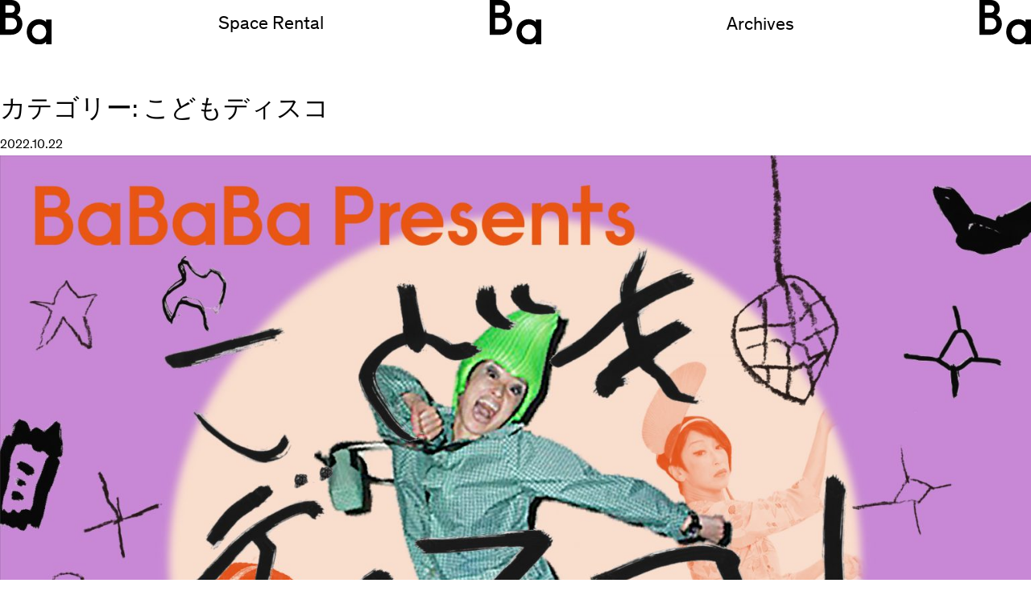

--- FILE ---
content_type: text/html; charset=UTF-8
request_url: https://bababa.jp/category/%E3%81%93%E3%81%A9%E3%82%82%E3%83%87%E3%82%A3%E3%82%B9%E3%82%B3/
body_size: 25925
content:
<!doctype html>
<html lang="ja">
<head prefix="og:http://ogp.me/ns# fb:http://ogp.me/ns/fb# website:http://ogp.me/ns/website#">
	<meta charset="UTF-8">
	<meta name="viewport" content="width=device-width, initial-scale=1, viewport-fit=cover">
	<link rel="profile" href="https://gmpg.org/xfn/11">

    <!-- Google Tag Manager -->
    <script>(function(w,d,s,l,i){w[l]=w[l]||[];w[l].push({'gtm.start':
    new Date().getTime(),event:'gtm.js'});var f=d.getElementsByTagName(s)[0],
    j=d.createElement(s),dl=l!='dataLayer'?'&l='+l:'';j.async=true;j.src=
    'https://www.googletagmanager.com/gtm.js?id='+i+dl;f.parentNode.insertBefore(j,f);
    })(window,document,'script','dataLayer','GTM-5JDF6JX');</script>
    <!-- End Google Tag Manager -->

	<title>こどもディスコ &#8211; BaBaBa</title>
<meta name='robots' content='max-image-preview:large' />
<link rel='dns-prefetch' href='//s.w.org' />
<link rel='stylesheet' id='wp-block-library-css'  href='https://bababa.jp/wp/wp-includes/css/dist/block-library/style.min.css?ver=5.9.12' media='all' />
<style id='wp-block-library-theme-inline-css'>
.wp-block-audio figcaption{color:#555;font-size:13px;text-align:center}.is-dark-theme .wp-block-audio figcaption{color:hsla(0,0%,100%,.65)}.wp-block-code>code{font-family:Menlo,Consolas,monaco,monospace;color:#1e1e1e;padding:.8em 1em;border:1px solid #ddd;border-radius:4px}.wp-block-embed figcaption{color:#555;font-size:13px;text-align:center}.is-dark-theme .wp-block-embed figcaption{color:hsla(0,0%,100%,.65)}.blocks-gallery-caption{color:#555;font-size:13px;text-align:center}.is-dark-theme .blocks-gallery-caption{color:hsla(0,0%,100%,.65)}.wp-block-image figcaption{color:#555;font-size:13px;text-align:center}.is-dark-theme .wp-block-image figcaption{color:hsla(0,0%,100%,.65)}.wp-block-pullquote{border-top:4px solid;border-bottom:4px solid;margin-bottom:1.75em;color:currentColor}.wp-block-pullquote__citation,.wp-block-pullquote cite,.wp-block-pullquote footer{color:currentColor;text-transform:uppercase;font-size:.8125em;font-style:normal}.wp-block-quote{border-left:.25em solid;margin:0 0 1.75em;padding-left:1em}.wp-block-quote cite,.wp-block-quote footer{color:currentColor;font-size:.8125em;position:relative;font-style:normal}.wp-block-quote.has-text-align-right{border-left:none;border-right:.25em solid;padding-left:0;padding-right:1em}.wp-block-quote.has-text-align-center{border:none;padding-left:0}.wp-block-quote.is-large,.wp-block-quote.is-style-large,.wp-block-quote.is-style-plain{border:none}.wp-block-search .wp-block-search__label{font-weight:700}.wp-block-group:where(.has-background){padding:1.25em 2.375em}.wp-block-separator{border:none;border-bottom:2px solid;margin-left:auto;margin-right:auto;opacity:.4}.wp-block-separator:not(.is-style-wide):not(.is-style-dots){width:100px}.wp-block-separator.has-background:not(.is-style-dots){border-bottom:none;height:1px}.wp-block-separator.has-background:not(.is-style-wide):not(.is-style-dots){height:2px}.wp-block-table thead{border-bottom:3px solid}.wp-block-table tfoot{border-top:3px solid}.wp-block-table td,.wp-block-table th{padding:.5em;border:1px solid;word-break:normal}.wp-block-table figcaption{color:#555;font-size:13px;text-align:center}.is-dark-theme .wp-block-table figcaption{color:hsla(0,0%,100%,.65)}.wp-block-video figcaption{color:#555;font-size:13px;text-align:center}.is-dark-theme .wp-block-video figcaption{color:hsla(0,0%,100%,.65)}.wp-block-template-part.has-background{padding:1.25em 2.375em;margin-top:0;margin-bottom:0}
</style>
<style id='global-styles-inline-css'>
body{--wp--preset--gradient--vivid-cyan-blue-to-vivid-purple: linear-gradient(135deg,rgba(6,147,227,1) 0%,rgb(155,81,224) 100%);--wp--preset--gradient--light-green-cyan-to-vivid-green-cyan: linear-gradient(135deg,rgb(122,220,180) 0%,rgb(0,208,130) 100%);--wp--preset--gradient--luminous-vivid-amber-to-luminous-vivid-orange: linear-gradient(135deg,rgba(252,185,0,1) 0%,rgba(255,105,0,1) 100%);--wp--preset--gradient--luminous-vivid-orange-to-vivid-red: linear-gradient(135deg,rgba(255,105,0,1) 0%,rgb(207,46,46) 100%);--wp--preset--gradient--very-light-gray-to-cyan-bluish-gray: linear-gradient(135deg,rgb(238,238,238) 0%,rgb(169,184,195) 100%);--wp--preset--gradient--cool-to-warm-spectrum: linear-gradient(135deg,rgb(74,234,220) 0%,rgb(151,120,209) 20%,rgb(207,42,186) 40%,rgb(238,44,130) 60%,rgb(251,105,98) 80%,rgb(254,248,76) 100%);--wp--preset--gradient--blush-light-purple: linear-gradient(135deg,rgb(255,206,236) 0%,rgb(152,150,240) 100%);--wp--preset--gradient--blush-bordeaux: linear-gradient(135deg,rgb(254,205,165) 0%,rgb(254,45,45) 50%,rgb(107,0,62) 100%);--wp--preset--gradient--luminous-dusk: linear-gradient(135deg,rgb(255,203,112) 0%,rgb(199,81,192) 50%,rgb(65,88,208) 100%);--wp--preset--gradient--pale-ocean: linear-gradient(135deg,rgb(255,245,203) 0%,rgb(182,227,212) 50%,rgb(51,167,181) 100%);--wp--preset--gradient--electric-grass: linear-gradient(135deg,rgb(202,248,128) 0%,rgb(113,206,126) 100%);--wp--preset--gradient--midnight: linear-gradient(135deg,rgb(2,3,129) 0%,rgb(40,116,252) 100%);--wp--preset--duotone--dark-grayscale: url('#wp-duotone-dark-grayscale');--wp--preset--duotone--grayscale: url('#wp-duotone-grayscale');--wp--preset--duotone--purple-yellow: url('#wp-duotone-purple-yellow');--wp--preset--duotone--blue-red: url('#wp-duotone-blue-red');--wp--preset--duotone--midnight: url('#wp-duotone-midnight');--wp--preset--duotone--magenta-yellow: url('#wp-duotone-magenta-yellow');--wp--preset--duotone--purple-green: url('#wp-duotone-purple-green');--wp--preset--duotone--blue-orange: url('#wp-duotone-blue-orange');--wp--preset--font-size--small: 13px;--wp--preset--font-size--medium: 20px;--wp--preset--font-size--large: 36px;--wp--preset--font-size--x-large: 42px;}.has-vivid-cyan-blue-to-vivid-purple-gradient-background{background: var(--wp--preset--gradient--vivid-cyan-blue-to-vivid-purple) !important;}.has-light-green-cyan-to-vivid-green-cyan-gradient-background{background: var(--wp--preset--gradient--light-green-cyan-to-vivid-green-cyan) !important;}.has-luminous-vivid-amber-to-luminous-vivid-orange-gradient-background{background: var(--wp--preset--gradient--luminous-vivid-amber-to-luminous-vivid-orange) !important;}.has-luminous-vivid-orange-to-vivid-red-gradient-background{background: var(--wp--preset--gradient--luminous-vivid-orange-to-vivid-red) !important;}.has-very-light-gray-to-cyan-bluish-gray-gradient-background{background: var(--wp--preset--gradient--very-light-gray-to-cyan-bluish-gray) !important;}.has-cool-to-warm-spectrum-gradient-background{background: var(--wp--preset--gradient--cool-to-warm-spectrum) !important;}.has-blush-light-purple-gradient-background{background: var(--wp--preset--gradient--blush-light-purple) !important;}.has-blush-bordeaux-gradient-background{background: var(--wp--preset--gradient--blush-bordeaux) !important;}.has-luminous-dusk-gradient-background{background: var(--wp--preset--gradient--luminous-dusk) !important;}.has-pale-ocean-gradient-background{background: var(--wp--preset--gradient--pale-ocean) !important;}.has-electric-grass-gradient-background{background: var(--wp--preset--gradient--electric-grass) !important;}.has-midnight-gradient-background{background: var(--wp--preset--gradient--midnight) !important;}.has-small-font-size{font-size: var(--wp--preset--font-size--small) !important;}.has-medium-font-size{font-size: var(--wp--preset--font-size--medium) !important;}.has-large-font-size{font-size: var(--wp--preset--font-size--large) !important;}.has-x-large-font-size{font-size: var(--wp--preset--font-size--x-large) !important;}
</style>
<link rel='stylesheet' id='bababa-style-main-css'  href='https://bababa.jp/wp/wp-content/themes/bababa/assets/css/main.css?ver=1.2.2' media='all' />
<link rel="https://api.w.org/" href="https://bababa.jp/wp-json/" /><link rel="alternate" type="application/json" href="https://bababa.jp/wp-json/wp/v2/categories/220" /><link rel="EditURI" type="application/rsd+xml" title="RSD" href="https://bababa.jp/wp/xmlrpc.php?rsd" />
<link rel="wlwmanifest" type="application/wlwmanifest+xml" href="https://bababa.jp/wp/wp-includes/wlwmanifest.xml" /> 
<meta name="generator" content="WordPress 5.9.12" />

    <link rel="alternate" type="application/rss+xml" title="BaBaBa&raquo;フィード" href="https://bababa.jp/feed/">
    <meta name="format-detection" content="telephone=no, email=no, address=no">

	    <meta name="description" content="10.22 satOpen 14:00 / Close 17:00こども＝無料（小学生まで） おとな一人＝2,000円 ドラァグクイーンストリーアワーにつづく、 BaBaBaキッズイベント。 からだをうごかすワークショッ [&hellip;]">
	
    <!-- ogp //-->
    <meta property="og:type" content="website" />
    <meta property="og:site_name" content="BaBaba" />
            <meta property="og:url" content="https://bababa.jp/%e3%81%93%e3%81%a9%e3%82%82%e3%83%87%e3%82%a3%e3%82%b9%e3%82%b3/kodomo-disco/" />
    <meta property="og:title" content="こどもディスコin BaBaBa - BaBaBa" />
    <meta property="og:description" content="10.22 satOpen 14:00 / Close 17:00こども＝無料（小学生まで） おとな一人＝2,000円 ドラァグクイーンストリーアワーにつづく、 BaBaBaキッズイベント。 からだをうごかすワークショッ [&hellip;]" />
    <meta property="og:image" content="https://bababa.jp/wp/wp-content/uploads/2022/10/12アートボード-6-のコピー-100.jpg" />
    <meta name="twitter:image" content="https://bababa.jp/wp/wp-content/uploads/2022/10/12アートボード-6-のコピー-100.jpg">
        <meta name="twitter:card" content="summary_large_image" />
    <meta name="twitter:site" content="@bababa_jpn" />

</head>

<body class="archive category category-220 hfeed">
<!-- Google Tag Manager (noscript) -->
<noscript><iframe src="https://www.googletagmanager.com/ns.html?id=GTM-5JDF6JX" height="0" width="0" style="display:none;visibility:hidden"></iframe></noscript>
<!-- End Google Tag Manager (noscript) -->

<svg xmlns="http://www.w3.org/2000/svg" viewBox="0 0 0 0" width="0" height="0" focusable="false" role="none" style="visibility: hidden; position: absolute; left: -9999px; overflow: hidden;" ><defs><filter id="wp-duotone-dark-grayscale"><feColorMatrix color-interpolation-filters="sRGB" type="matrix" values=" .299 .587 .114 0 0 .299 .587 .114 0 0 .299 .587 .114 0 0 .299 .587 .114 0 0 " /><feComponentTransfer color-interpolation-filters="sRGB" ><feFuncR type="table" tableValues="0 0.49803921568627" /><feFuncG type="table" tableValues="0 0.49803921568627" /><feFuncB type="table" tableValues="0 0.49803921568627" /><feFuncA type="table" tableValues="1 1" /></feComponentTransfer><feComposite in2="SourceGraphic" operator="in" /></filter></defs></svg><svg xmlns="http://www.w3.org/2000/svg" viewBox="0 0 0 0" width="0" height="0" focusable="false" role="none" style="visibility: hidden; position: absolute; left: -9999px; overflow: hidden;" ><defs><filter id="wp-duotone-grayscale"><feColorMatrix color-interpolation-filters="sRGB" type="matrix" values=" .299 .587 .114 0 0 .299 .587 .114 0 0 .299 .587 .114 0 0 .299 .587 .114 0 0 " /><feComponentTransfer color-interpolation-filters="sRGB" ><feFuncR type="table" tableValues="0 1" /><feFuncG type="table" tableValues="0 1" /><feFuncB type="table" tableValues="0 1" /><feFuncA type="table" tableValues="1 1" /></feComponentTransfer><feComposite in2="SourceGraphic" operator="in" /></filter></defs></svg><svg xmlns="http://www.w3.org/2000/svg" viewBox="0 0 0 0" width="0" height="0" focusable="false" role="none" style="visibility: hidden; position: absolute; left: -9999px; overflow: hidden;" ><defs><filter id="wp-duotone-purple-yellow"><feColorMatrix color-interpolation-filters="sRGB" type="matrix" values=" .299 .587 .114 0 0 .299 .587 .114 0 0 .299 .587 .114 0 0 .299 .587 .114 0 0 " /><feComponentTransfer color-interpolation-filters="sRGB" ><feFuncR type="table" tableValues="0.54901960784314 0.98823529411765" /><feFuncG type="table" tableValues="0 1" /><feFuncB type="table" tableValues="0.71764705882353 0.25490196078431" /><feFuncA type="table" tableValues="1 1" /></feComponentTransfer><feComposite in2="SourceGraphic" operator="in" /></filter></defs></svg><svg xmlns="http://www.w3.org/2000/svg" viewBox="0 0 0 0" width="0" height="0" focusable="false" role="none" style="visibility: hidden; position: absolute; left: -9999px; overflow: hidden;" ><defs><filter id="wp-duotone-blue-red"><feColorMatrix color-interpolation-filters="sRGB" type="matrix" values=" .299 .587 .114 0 0 .299 .587 .114 0 0 .299 .587 .114 0 0 .299 .587 .114 0 0 " /><feComponentTransfer color-interpolation-filters="sRGB" ><feFuncR type="table" tableValues="0 1" /><feFuncG type="table" tableValues="0 0.27843137254902" /><feFuncB type="table" tableValues="0.5921568627451 0.27843137254902" /><feFuncA type="table" tableValues="1 1" /></feComponentTransfer><feComposite in2="SourceGraphic" operator="in" /></filter></defs></svg><svg xmlns="http://www.w3.org/2000/svg" viewBox="0 0 0 0" width="0" height="0" focusable="false" role="none" style="visibility: hidden; position: absolute; left: -9999px; overflow: hidden;" ><defs><filter id="wp-duotone-midnight"><feColorMatrix color-interpolation-filters="sRGB" type="matrix" values=" .299 .587 .114 0 0 .299 .587 .114 0 0 .299 .587 .114 0 0 .299 .587 .114 0 0 " /><feComponentTransfer color-interpolation-filters="sRGB" ><feFuncR type="table" tableValues="0 0" /><feFuncG type="table" tableValues="0 0.64705882352941" /><feFuncB type="table" tableValues="0 1" /><feFuncA type="table" tableValues="1 1" /></feComponentTransfer><feComposite in2="SourceGraphic" operator="in" /></filter></defs></svg><svg xmlns="http://www.w3.org/2000/svg" viewBox="0 0 0 0" width="0" height="0" focusable="false" role="none" style="visibility: hidden; position: absolute; left: -9999px; overflow: hidden;" ><defs><filter id="wp-duotone-magenta-yellow"><feColorMatrix color-interpolation-filters="sRGB" type="matrix" values=" .299 .587 .114 0 0 .299 .587 .114 0 0 .299 .587 .114 0 0 .299 .587 .114 0 0 " /><feComponentTransfer color-interpolation-filters="sRGB" ><feFuncR type="table" tableValues="0.78039215686275 1" /><feFuncG type="table" tableValues="0 0.94901960784314" /><feFuncB type="table" tableValues="0.35294117647059 0.47058823529412" /><feFuncA type="table" tableValues="1 1" /></feComponentTransfer><feComposite in2="SourceGraphic" operator="in" /></filter></defs></svg><svg xmlns="http://www.w3.org/2000/svg" viewBox="0 0 0 0" width="0" height="0" focusable="false" role="none" style="visibility: hidden; position: absolute; left: -9999px; overflow: hidden;" ><defs><filter id="wp-duotone-purple-green"><feColorMatrix color-interpolation-filters="sRGB" type="matrix" values=" .299 .587 .114 0 0 .299 .587 .114 0 0 .299 .587 .114 0 0 .299 .587 .114 0 0 " /><feComponentTransfer color-interpolation-filters="sRGB" ><feFuncR type="table" tableValues="0.65098039215686 0.40392156862745" /><feFuncG type="table" tableValues="0 1" /><feFuncB type="table" tableValues="0.44705882352941 0.4" /><feFuncA type="table" tableValues="1 1" /></feComponentTransfer><feComposite in2="SourceGraphic" operator="in" /></filter></defs></svg><svg xmlns="http://www.w3.org/2000/svg" viewBox="0 0 0 0" width="0" height="0" focusable="false" role="none" style="visibility: hidden; position: absolute; left: -9999px; overflow: hidden;" ><defs><filter id="wp-duotone-blue-orange"><feColorMatrix color-interpolation-filters="sRGB" type="matrix" values=" .299 .587 .114 0 0 .299 .587 .114 0 0 .299 .587 .114 0 0 .299 .587 .114 0 0 " /><feComponentTransfer color-interpolation-filters="sRGB" ><feFuncR type="table" tableValues="0.098039215686275 1" /><feFuncG type="table" tableValues="0 0.66274509803922" /><feFuncB type="table" tableValues="0.84705882352941 0.41960784313725" /><feFuncA type="table" tableValues="1 1" /></feComponentTransfer><feComposite in2="SourceGraphic" operator="in" /></filter></defs></svg>
<div id="page" class="site">
	<header id="masthead" class="site-header">
		<div class="site-branding">
							<p class="site-title">
                    <a href="https://bababa.jp/" rel="home" class="site-title__link">
                        <img src="https://bababa.jp/wp/wp-content/themes/bababa/assets/images/logo_ba.svg" alt="BaBaBa" class="site-title-logo">
                        <span class="site-title-caption">
                            <svg viewBox="0 0 17 10" width="17" height="10" xmlns="http://www.w3.org/2000/svg"><path d="m159.854 249.017-3.1 3.139-.77-.781 3.1-3.14-3.084-3.135.756-.767 3.081 3.139 3.109-3.153.77.781-3.108 3.153 3.094 3.125-.756.767z" transform="translate(-155.989 -242.582)"/><path d="m176.99 243.427a2.91 2.91 0 0 1 3.11-2.527c2.016 0 3.01 1.08 3.01 2.514a2.246 2.246 0 0 1 -1.4 2.173 2.472 2.472 0 0 1 1.666 2.4c0 1.7-1.274 2.912-3.389 2.912a2.915 2.915 0 0 1 -3.22-2.884l1.134-.369a2.034 2.034 0 0 0 2.1 2.2 1.87 1.87 0 0 0 2.115-1.9 1.54 1.54 0 0 0 -1.008-1.562 4.3 4.3 0 0 0 -1.54-.227h-.868v-.994h.784a3.91 3.91 0 0 0 1.582-.27 1.38 1.38 0 0 0 .8-1.378c0-.937-.644-1.577-1.82-1.577a1.914 1.914 0 0 0 -1.988 1.832z" transform="translate(-166.375 -240.899)"/></svg>
                        </span>
                    </a>
                    <a href="https://bababa.jp/" rel="home" class="site-title__link"><img src="https://bababa.jp/wp/wp-content/themes/bababa/assets/images/logo_ba.svg" alt="" class="site-title-logo"></a>
                    <a href="https://bababa.jp/" rel="home" class="site-title__link"><img src="https://bababa.jp/wp/wp-content/themes/bababa/assets/images/logo_ba.svg" alt="" class="site-title-logo"></a>
                </p>
            		</div><!-- .site-branding -->

        <div class="site-menu">
            <div id="index-panel" class="site-nav" aria-hidden="true">
                <div class="site-nav__header">
                    <h2 class="site-nav__ttl site-nav__header__md">Archives</h2>
                    <div class="site-nav__ttl site-nav__header__lg">
                        <span>Topics</span>
                        <ul>
                            <li>Term/Date</li>
                            <li>Category</li>
                        </ul>
                    </div>
                </div>
                <nav id="index" class="site-topics"></nav>
                <footer class="site-footer">
	                <nav class="site-footer-nav">
	<ul class="site-footer-nav__list site-footer-nav__main">
		<li class="site-footer-nav__item item-about"><a href="https://bababa.jp/space-rental/" class="c-text-link">Space Rental</a></li>
		<li class="site-footer-nav__item item-access"><a href="https://bababa.jp/access/" class="c-text-link">Access</a></li>
	</ul>
    <ul class="site-footer-nav__list site-footer-nav__sns">
        <li class="site-footer-nav__item item-instagram">
            <a href="https://www.instagram.com/bababa_jpn/" class="c-text-link">Instagram</a>
        </li>
    </ul>
    <ul class="site-footer-nav__list site-footer-nav__sub">
        <!--<li class="site-footer-nav__item item-contact"><a href="https://bababa.jp/contact/" class="c-text-link">Contact</a></li>-->
        <li class="site-footer-nav__item item-sitepolicy"><a href="https://bababa.jp/policy/" class="c-text-link">Site Policy</a></li>
    </ul>
</nav>                </footer>
            </div>
            <nav class="site-menu__md">
                <ul>
                    <li>
                        <a href="https://bababa.jp/space-rental/" class="c-text-link">Space Rental</a>
                    </li>
                    <li>
                        <button
                                type="button"
                                id="js-site-menu-button"
                                class="site-menu-button c-text-link"
                                aria-controls="index-panel"
                                aria-expanded="false"
                        >
                            <span>Archives</span>
                        </button>
                    </li>
                </ul>
            </nav>
        </div>

	</header><!-- #masthead -->

	<main id="primary" class="site-main">

		
			<header class="page-header">
				<h1 class="page-title">カテゴリー: <span>こどもディスコ</span></h1><div class="archive-description"><p>2022.10.22</p>
</div>			</header><!-- .page-header -->

			
<article id="post-4103" class="post-4103 post type-post status-publish format-standard has-post-thumbnail hentry category-220 tag-event">
	<header class="entry-header">
        
			<a class="post-thumbnail" href="https://bababa.jp/%e3%81%93%e3%81%a9%e3%82%82%e3%83%87%e3%82%a3%e3%82%b9%e3%82%b3/kodomo-disco/" aria-hidden="true" tabindex="-1">
				<img width="1833" height="1375" src="https://bababa.jp/wp/wp-content/uploads/2022/10/12アートボード-6-のコピー-100.jpg" class="attachment-post-thumbnail size-post-thumbnail wp-post-image" alt="こどもディスコ　in BaBaBa" srcset="https://bababa.jp/wp/wp-content/uploads/2022/10/12アートボード-6-のコピー-100.jpg 1833w, https://bababa.jp/wp/wp-content/uploads/2022/10/12アートボード-6-のコピー-100-300x225.jpg 300w, https://bababa.jp/wp/wp-content/uploads/2022/10/12アートボード-6-のコピー-100-1024x768.jpg 1024w, https://bababa.jp/wp/wp-content/uploads/2022/10/12アートボード-6-のコピー-100-768x576.jpg 768w, https://bababa.jp/wp/wp-content/uploads/2022/10/12アートボード-6-のコピー-100-1536x1152.jpg 1536w" sizes="(max-width: 1833px) 100vw, 1833px" />			</a>

			
                    <div class="entry-meta">
                <span class="posted-on"><time class="entry-date published updated" datetime="2022-10-07T11:00:24+09:00">2022.10.7</time></span>                <span class="posted-weather">
                    <img src="https://bababa.jp/wp/wp-content/themes/bababa/assets/images/icon_rain_bk.svg" width="20" height="20" alt="">
                </span>
	            <span class="tags-links">Event</span>	            <span class="cats-links"><svg xmlns="http://www.w3.org/2000/svg" width="6.054" height="10.697" viewBox="0 0 6.054 10.697"><path d="M418.88,121l4.717,4.91-5,5.09" transform="translate(-418.24 -120.654)" fill="none" stroke="gray" stroke-width="1"/></svg>
こどもディスコ</span>            </div><!-- .entry-meta -->
        
		<h2 class="entry-title"><a href="https://bababa.jp/%e3%81%93%e3%81%a9%e3%82%82%e3%83%87%e3%82%a3%e3%82%b9%e3%82%b3/kodomo-disco/" rel="bookmark">こどもディスコ　in BaBaBa</a></h2>	</header><!-- .entry-header -->

	<div class="entry-content">
		
<p class="is-style-lead">10.22 sat<br>Open 14:00 / Close 17:00<br>こども＝無料（小学生まで）  おとな一人＝2,000円</p>



<p>ドラァグクイーンストリーアワーにつづく、</p>



<p>BaBaBaキッズイベント。</p>



<p>からだをうごかすワークショップのあとに、</p>



<p>自分でダンス用の衣装をつくったら、</p>



<p>あとは自由に思う存分踊るだけ。</p>



<p>子どもも大人も一緒になって、</p>



<p>心と体を解放するスペシャルな時間を</p>



<p>思い切り楽しみましょう。<br><br>お申し込みは<a href="https://service.underdesign.co.jp/child-disco-in-bababa" data-type="URL" data-id="https://service.underdesign.co.jp/child-disco-in-bababa">こちら</a>から。</p>
	</div><!-- .entry-content -->

	<footer class="entry-footer">
		<section class="ft-info"><h2 class="ft-info__ttl">おどりの先生：スナボー a.k.a. 砂山典子／Snatch／Snacky！</h2><div class="ft-info__content"><p class="p1">変幻自在のパフォーマー。クラシックバレエ、ジャズダンスを学び、コンテンポタリーダンスを黒沢美香に師事。<span class="s1">1990</span>年からアーティスト集団「ダムタイプ」のメンバーとして国内外の公演ツアーに並行してソロ活動、ジャンルを横断し多様なアーティストとのコラボレーション多数行う。パフォーマンスで訪れた国は<span class="s1">30</span>カ国以上。未就学児＋小学生にダンスレッスンと演技指導、演劇、親子ディスコの演出も手がける。</p>
</div></section>	</footer><!-- .entry-footer -->
</article><!-- #post-4103 -->

	</main><!-- #main -->


<aside id="secondary" class="widget-area">
	</aside><!-- #secondary -->
    <div class="c-back-to-top">
        <a href="#" class="js-scroll c-text-link">Back to Top</a>
    </div>

	<footer id="colophon" class="site-footer">
        <nav class="site-footer-nav">
	<ul class="site-footer-nav__list site-footer-nav__main">
		<li class="site-footer-nav__item item-about"><a href="https://bababa.jp/space-rental/" class="c-text-link">Space Rental</a></li>
		<li class="site-footer-nav__item item-access"><a href="https://bababa.jp/access/" class="c-text-link">Access</a></li>
	</ul>
    <ul class="site-footer-nav__list site-footer-nav__sns">
        <li class="site-footer-nav__item item-instagram">
            <a href="https://www.instagram.com/bababa_jpn/" class="c-text-link">Instagram</a>
        </li>
    </ul>
    <ul class="site-footer-nav__list site-footer-nav__sub">
        <!--<li class="site-footer-nav__item item-contact"><a href="https://bababa.jp/contact/" class="c-text-link">Contact</a></li>-->
        <li class="site-footer-nav__item item-sitepolicy"><a href="https://bababa.jp/policy/" class="c-text-link">Site Policy</a></li>
    </ul>
</nav>	</footer><!-- #colophon -->
</div><!-- #page -->

<script src='https://bababa.jp/wp/wp-content/themes/bababa/assets/js/vendor.js?ver=1.2.2' id='vendor-js'></script>
<script src='https://bababa.jp/wp/wp-content/themes/bababa/assets/js/main.js?ver=1.2.2' id='main-js'></script>

</body>
</html>


--- FILE ---
content_type: text/css
request_url: https://bababa.jp/wp/wp-content/themes/bababa/assets/css/main.css?ver=1.2.2
body_size: 39183
content:
/*! LEGAL DISCLAIMER
 *
 * These Fonts are licensed only for use on these domains and their subdomains:
 * bababa.jp
 *
 * It is illegal to download or use them on other websites.
 *
 * While the @font-face statements below may be modified by the client, this
 * disclaimer may not be removed.
 *
 * Optimo webfonts are protected by copyright law and provided under license. To modify, alter, translate, convert, decode or reverse engineer in any manner whatsoever, including converting the Font Software into a different format is strictly prohibited. The webfont files are not to be used for anything other than web font use.
 *
 * optimo.ch
 */@font-face{font-family:Theinhardt;src:url(/wp/wp-content/themes/bababa/assets/css/font/Theinhardt-Regular.woff2) format("woff2"),url(/wp/wp-content/themes/bababa/assets/css/font/Theinhardt-Regular.woff) format("woff")}/*! destyle.css v2.0.2 | MIT License | https://github.com/nicolas-cusan/destyle.css */*,:after,:before{border-style:solid;border-width:0}html{line-height:1.15;-webkit-text-size-adjust:100%;-webkit-tap-highlight-color:transparent}body{margin:0}main{display:block}address,blockquote,dl,figure,form,iframe,p,pre,table{margin:0}h1,h2,h3,h4,h5,h6{font-size:inherit;line-height:inherit;font-weight:inherit;margin:0}ol,ul{margin:0;padding:0;list-style:none}dt{font-weight:700}dd{margin-left:0}hr{box-sizing:content-box;height:0;overflow:visible;border-top-width:1px;margin:0;clear:both;color:inherit}pre{font-family:monospace,monospace;font-size:inherit}address{font-style:inherit}a{background-color:transparent;color:inherit}abbr[title]{text-decoration:underline;-webkit-text-decoration:underline dotted;text-decoration:underline dotted}b,strong{font-weight:bolder}code,kbd,samp{font-family:monospace,monospace;font-size:inherit}small{font-size:80%}sub,sup{font-size:75%;line-height:0;position:relative;vertical-align:baseline}sub{bottom:-.25em}sup{top:-.5em}embed,iframe,img,object{vertical-align:bottom}button,input,optgroup,select,textarea{-webkit-appearance:none;-moz-appearance:none;appearance:none;vertical-align:middle;color:inherit;font:inherit;background:transparent;padding:0;margin:0;outline:0;border-radius:0;text-align:inherit}[type=checkbox]{-webkit-appearance:checkbox;-moz-appearance:checkbox;appearance:checkbox}[type=radio]{-webkit-appearance:radio;-moz-appearance:radio;appearance:radio}button,input{overflow:visible}button,select{text-transform:none}[type=button],[type=reset],[type=submit],button{cursor:pointer;-webkit-appearance:none;-moz-appearance:none;appearance:none}[type=button][disabled],[type=reset][disabled],[type=submit][disabled],button[disabled]{cursor:default}[type=button]::-moz-focus-inner,[type=reset]::-moz-focus-inner,[type=submit]::-moz-focus-inner,button::-moz-focus-inner{border-style:none;padding:0}[type=button]:-moz-focusring,[type=reset]:-moz-focusring,[type=submit]:-moz-focusring,button:-moz-focusring{outline:1px dotted ButtonText}select::-ms-expand{display:none}fieldset,option{padding:0}fieldset{margin:0;min-width:0}legend{color:inherit;display:table;max-width:100%;padding:0;white-space:normal}progress{vertical-align:baseline}textarea{overflow:auto}[type=number]::-webkit-inner-spin-button,[type=number]::-webkit-outer-spin-button{height:auto}[type=search]{outline-offset:-2px}[type=search]::-webkit-search-decoration{-webkit-appearance:none}::-webkit-file-upload-button{-webkit-appearance:button;font:inherit}label[for]{cursor:pointer}details{display:block}summary{display:list-item}[contenteditable]{outline:none}table{border-collapse:collapse;border-spacing:0}caption{text-align:left}td,th{vertical-align:top;padding:0}th{text-align:left;font-weight:700}[hidden],template{display:none}html{font-size:62.5%;overflow-y:scroll}html.index-panel-open{overflow:hidden}body{font-family:Theinhardt,Helvetica Neue,Arial,Yu Gothic Medium,游ゴシック Medium,YuGothic,游ゴシック体,Hiragino Kaku Gothic ProN,Hiragino Sans,Meiryo,sans-serif;line-height:1.86;color:#000;-webkit-font-smoothing:antialiased;-moz-osx-font-smoothing:grayscale;font-size:1.6rem}@media (min-width:960px){body{font-size:1.6rem}}h1,h2,h3,h4{font-weight:400;font-size:3.2rem}h2{font-size:2rem}h3{font-size:1.8rem}h4{font-size:1.6rem}dt{font-weight:400}a{text-decoration:none;outline:none}a,a:hover{color:#000}form{width:100%}table{background-color:transparent}img{width:100%;max-width:100%;height:auto;vertical-align:top}small{font-size:65%}*,:after,:before{box-sizing:border-box}.home .site{padding-bottom:calc(80px + env(safe-area-inset-bottom))}@media (min-width:960px){.home .site{padding-bottom:calc(40px + env(safe-area-inset-bottom))}}@media (min-width:520px){.site-main__inner{max-width:1000px;margin-left:auto;margin-right:auto}}@media (min-width:960px){.page-access .site{min-height:calc(100vh - 105px);position:relative;padding-bottom:40px}}.site-main{margin-bottom:90px;margin-bottom:clamp(40px,calc(6vw + 17px),90px)}.c-back-to-top{margin-top:1em;margin-bottom:1em;text-align:center}@media (max-width:519px){.c-back-to-top{display:none}}@media (min-width:960px){.page-access .c-back-to-top{display:none}}.c-back-to-top a{font-size:1.7rem;color:#828282}@media (min-width:960px){.c-text-link{display:inline-flex;position:relative;flex-flow:column nowrap;align-items:center;line-height:1.3}.c-text-link:after{content:"";display:inline-block;width:100%;height:1px;background-color:currentColor;transform:scaleX(0) translateY(-.55em);transition:transform .5s}}@media (min-width:960px) and (any-pointer:fine){.c-text-link:hover:after{transform:scaleX(1.1) translateY(-.55em);transition:transform .3s}}.c-text-link.c-text-current:after{transform:scaleX(1.1) translateY(-.55em)}.index-panel-open .c-text-link.c-text-current:after{transform:scaleX(0) translateY(-.55em)}.site-header{margin-bottom:22px}.home .site-header{margin-bottom:105px}@media (min-width:960px){.site-header{margin-bottom:105px}.home .site-header{margin-bottom:85px}}.site-title{position:relative;height:55px;z-index:999}@media (min-width:960px){.site-title{position:fixed}}.home .site-title{position:fixed;top:0;left:0;left:env(safe-area-inset-left);transition:height .5s}@media (max-width:959px){.index-panel-open .home .site-title{left:-64px}}@media (min-width:960px){.home .site-title{height:55px}}.site-title__link{display:block;position:absolute;width:64px;height:55px;top:0;left:0;left:env(safe-area-inset-left);color:#000}.index-panel-open .site-title__link:first-of-type{position:fixed}.home .site-title__link{display:block}@media (max-width:959px){.home .site-title__link{position:fixed}}@media (max-width:959px){.home .site-title__link:nth-of-type(2){top:calc(50% - 42.5px - env(safe-area-inset-bottom));left:env(safe-area-inset-left);margin-left:0;opacity:1;transition:opacity .5s}.home .site-title__link:nth-of-type(3){top:unset;bottom:calc(40px + env(safe-area-inset-bottom));left:env(safe-area-inset-left);opacity:1;transition:opacity .5s}}@media (max-width:519px){.home .site-title__link:nth-of-type(2){top:calc(50% - 52.5px - env(safe-area-inset-bottom));left:env(safe-area-inset-left);opacity:1;transition:opacity .5s,top .5s}.footer-clone-hide .home .site-title__link:nth-of-type(2){top:calc(50% - 80px)}.home .site-title__link:nth-of-type(3){top:unset;bottom:calc(50px + env(safe-area-inset-bottom));left:env(safe-area-inset-left);opacity:1;transition:opacity .5s,bottom .5s}.footer-clone-hide .home .site-title__link:nth-of-type(3){bottom:calc(80px + env(safe-area-inset-bottom))}}@media (max-width:959px){.index-panel-open .home .site-title__link:nth-of-type(2),.index-panel-open .home .site-title__link:nth-of-type(3){opacity:0;left:calc(-64px - env(safe-area-inset-left))}}@media (min-width:960px){.site-title__link{display:block;position:fixed;top:0;left:0}.site-title__link:nth-of-type(2){display:block;left:50%;margin-left:-32px}.site-title__link:nth-of-type(3){display:block;right:0;left:unset}}.site-title-caption{position:absolute;top:15px;left:72px}.index-panel-open .site-title-caption{display:none}@media (min-width:960px){.site-title-caption{display:none}}.site-nav{padding-top:115px;display:grid;grid-template-columns:1fr;grid-template-rows:50px auto calc(80px + env(safe-area-inset-bottom));position:fixed;top:0;right:0;left:0;bottom:0;width:100%;height:0;visibility:hidden;opacity:0;padding-top:clamp(90px,calc(4.5788vw + 71.044px),115px);background-color:#fff;z-index:500;transition:visibility 0s .5s,height 0s .5s,opacity .5s 0s}@media (min-width:520px){.site-nav{grid-template-rows:50px auto calc(40px + env(safe-area-inset-bottom))}}@media only screen and (min-device-width:320px) and (max-device-width:559px) and (-webkit-min-device-pixel-ratio:2) and (orientation:landscape){.site-nav{padding-top:75px}}.site-nav__header{display:flex;height:50px}@media (min-width:960px){.site-nav__header__md{display:none}}.site-nav__ttl{padding:0 3vw;width:100%;max-width:1000px;margin-left:auto;margin-right:auto;padding:0 3vw 0 calc(3vw + env(safe-area-inset-left));border-bottom:1px solid #000;font-size:2rem;line-height:2.4}.site-nav__ttl.site-nav__header__lg{display:flex;justify-content:space-between;padding-right:12px;font-size:1.7rem;line-height:3}@media (max-width:959px){.site-nav__ttl.site-nav__header__lg{display:none}}.site-nav__ttl.site-nav__header__lg span{flex:1 0 auto}.site-nav__ttl.site-nav__header__lg ul{flex:0 0 300px;display:flex;justify-content:space-between}.site-nav[aria-hidden=false]{height:100%;visibility:visible;opacity:1;transition:visibility 0s,height 0s,opacity .5s}.site-topics{overflow-y:auto;overflow-x:hidden}@media (min-width:960px){.site-topics{overflow-y:scroll}}@media (max-width:959px){.site-menu__md li:first-child{visibility:hidden;height:0;overflow:hidden}}@media (min-width:960px){.site-menu__md{position:fixed;top:0;left:0;right:0;height:55px;z-index:900}.site-menu__md ul{display:flex;justify-content:center;align-items:center;height:100%;list-style:none;font-size:2.3rem}.site-menu__md li{flex:1 1 50%;margin:0 32px 0 64px;text-align:center}.site-menu__md li:last-child{margin:0 64px 0 32px}}@media (max-width:959px){.site-menu-button{position:fixed;width:35px;height:22px;top:30px;right:20px;border:0;z-index:999}.site-menu-button:hover{cursor:pointer}.site-menu-button:after,.site-menu-button:before,.site-menu-button span{display:block;width:100%;height:2px;background-color:#000;transition:all .5s}.site-menu-button:after,.site-menu-button:before{content:"";position:absolute;left:0}.site-menu-button span{text-indent:-9999px}.site-nav[aria-hidden=false]+.site-menu__md .site-menu-button span{opacity:0}.site-menu-button:before{top:0}.site-nav[aria-hidden=false]+.site-menu__md .site-menu-button:before{transform:translateY(10px) rotate(45deg)}.site-menu-button:after{bottom:0}.site-nav[aria-hidden=false]+.site-menu__md .site-menu-button:after{transform:translateY(-10px) rotate(-45deg)}}@media (min-width:960px){.index-panel-open .site-menu-button:after{transform:scaleX(1.1) translateY(-.55em)}}@media (max-width:959px){.index-panel-live-open p.site-title .site-title__link:first-of-type{position:absolute}}.home #colophon{position:fixed;left:0;right:0;bottom:0;z-index:300;background-color:#fff;transform:translateY(calc(55px + env(safe-area-inset-bottom)));transition:transform .5s}.footer-clone-hide .home #colophon{transform:translateY(0)}.site-footer{display:flex;justify-content:flex-start;align-items:center;height:calc(80px + env(safe-area-inset-bottom));border-top:1px solid #000;padding:0 4% env(safe-area-inset-bottom);font-size:1.9rem}@media (max-width:359px){.site-footer{font-size:clamp(1.6rem,calc(-.8rem + 7.5vw),1.9rem)}}@media (min-width:520px){.site-footer{padding:0 calc(1em + env(safe-area-inset-right)) env(safe-area-inset-bottom) calc(1em + env(safe-area-inset-left));border-color:#bcb7b6;height:calc(40px + env(safe-area-inset-bottom))}}@media (min-width:960px){.page-access .site-footer{position:absolute;left:0;right:0;bottom:0}}.site-footer-clone{position:fixed;left:0;right:0;bottom:0;z-index:300;background-color:#fff;transform:translateY(0);transition:transform .5s}@media (max-width:519px){.site-footer-clone{height:calc(50px + env(safe-area-inset-bottom))}}.footer-clone-hide .site-footer-clone{transform:translateY(calc(80px + env(safe-area-inset-bottom)))}@media (min-width:520px){.footer-clone-hide .site-footer-clone{transform:translateY(calc(40px + env(safe-area-inset-bottom)))}}.site-footer-nav{display:flex;flex-flow:row wrap;width:100%;line-height:1.6}.site-footer-nav__list{display:flex;align-items:center;flex-flow:row wrap}.site-footer-nav__sns{margin-left:auto}.site-footer-nav__sns li:last-child{margin-right:0}.site-footer-nav__sns span{display:none}.site-footer-nav__sns img{display:block}@media (min-width:520px){.site-footer-nav__sns{order:10}.site-footer-nav__sns span{display:block}.site-footer-nav__sns img{display:none}}.site-footer-nav__item{margin-right:1.22em}@media (min-width:520px){.site-footer-nav__item{margin-right:1em}}.icon-arrow{width:14px;height:7px;margin-right:13px}.front-fixed-row{display:block;position:relative}@media (min-width:960px){.front-fixed-row{display:flex;position:fixed;top:85px;left:0;right:0;padding-top:40px;z-index:0}}.front-fixed-row__addr{display:flex;flex-flow:column nowrap;justify-content:flex-end;width:33.33333%}.front-fixed-row__addr .address{display:none}@media (min-width:960px){.front-fixed-row__addr .address{display:block;padding:0 .8em .5em 0;font-size:2.1rem;line-height:1.5;text-align:right}}@media (min-width:960px){.bababa-slider__container{position:relative;width:66.66667%}}#clock{display:flex;align-items:center}.location-info{padding-left:.4em;display:flex;align-items:center;padding-left:calc(.4em + env(safe-area-inset-left));font-size:2rem;letter-spacing:.015em}.location-info #weather{display:flex;align-items:center;margin-left:.5em}.location-info__date{margin-right:.45em}.location-info__weather{width:20px;height:auto}.location-info__temp{margin-left:.25em}.loading{display:none;justify-content:center;align-items:center;position:absolute;top:0;left:0;right:0;bottom:0;opacity:1;transition:opacity .5s}.is-loaded+.loading{opacity:0}#bababa-slider{visibility:hidden;height:0;overflow:hidden;opacity:0;transition:height 0s 0s,opacity 1s 1s}@media (min-width:960px){#bababa-slider{margin-bottom:-9px}}#bababa-slider.is-loaded{visibility:visible;overflow:visible;height:auto;opacity:1}#bababa-slider .slick-dots{padding-right:1.4rem;bottom:-23px;text-align:right}#bababa-slider .slick-dots button:before{border-color:#afceba}#bababa-slider .slick-dots .slick-active button:before{background-color:#afceba}.front-posts-grid{display:grid;grid-template-columns:repeat(12,1fr);grid-template-rows:1fr;grid-auto-flow:row;position:relative;z-index:5}@media (max-width:959px){.front-posts-grid__item-slider{grid-column:1/1;grid-row:1/1;visibility:hidden;height:40px;overflow:hidden}}.front-posts-grid__item-2col-fix{grid-column:5/13;grid-row:2/3}.front-posts-grid__item-2col-r,.front-posts-grid__item-3col-r{grid-column:1/9}.front-posts-grid__item-2col-r .post .post-wrapper .entry-title,.front-posts-grid__item-3col-r .post .post-wrapper .entry-title{padding-left:0;padding-left:env(safe-area-inset-left)}.front-posts-grid__item-2col-c,.front-posts-grid__item-3col-c{grid-column:5/13}.front-posts-grid__item-2col-l,.front-posts-grid__item-3col-l{grid-column:3/11}@media (min-width:960px){.front-posts-grid__item-slider{grid-column:1/9;grid-row:1/2;padding-top:77px}.front-posts-grid__item-2col-fix{grid-column:9/13;grid-row:1/2}.front-posts-grid__item-2col-r{grid-column:9/13}.front-posts-grid__item-3col-r{grid-column:7/13}.front-posts-grid__item-2col-c{grid-column:5/9}.front-posts-grid__item-3col-c{grid-column:4/10}.front-posts-grid__item-2col-l{grid-column:1/5}.front-posts-grid__item-3col-l{grid-column:1/7}.front-posts-grid__item-row-2{grid-row:2/3}.front-posts-grid__item-row-3{grid-row:3/4}.front-posts-grid__item-row-4{grid-row:4/5}.front-posts-grid__item-row-5{grid-row:5/6}.front-posts-grid__item-row-6{grid-row:6/7}.front-posts-grid__item-row-7{grid-row:7/8}.front-posts-grid__item-row-8{grid-row:8/9}.front-posts-grid__item-row-9{grid-row:9/10}.front-posts-grid__item-row-10{grid-row:10/11}}.home .post{padding-bottom:60px}.home .site-main{position:relative}.home .post{padding-bottom:clamp(20px,calc(4.8vw + 2px),60px)}.home .post-wrapper{display:flex;flex-flow:column nowrap}@media (min-width:960px){.home .post-wrapper{position:relative}.home .post-wrapper:before{content:"";display:block;position:absolute;top:0;left:0;right:0;bottom:0;background-color:#96d4b8;z-index:5;opacity:0;transition:opacity .5s}.home .post-wrapper:hover:before{opacity:.9}.home .post-wrapper:hover .entry-tags,.home .post-wrapper:hover .entry-title,.home .post-wrapper:hover .post-meta{opacity:1}}.home .post .entry-title{margin:0 0 1.3rem;padding:.4em 0 0 .25em;font-size:1.85rem;font-weight:400;text-decoration:underline}@media (min-width:960px){.home .post .entry-title{position:absolute;top:calc(5% + 1.5em);left:5%;z-index:10;opacity:0;transition:opacity .5s;padding-left:0}}.home .post .entry-tags{display:none}@media (min-width:960px){.home .post .entry-tags{display:block;position:absolute;top:5%;left:5%;z-index:10;opacity:0;transition:opacity .5s}}.home .post-body{position:relative;order:-1}.home .post-meta{position:absolute;top:50%;left:0;z-index:10;display:flex;justify-content:center;align-items:center;width:100%;margin-top:-1.05rem;font-size:2rem;text-align:center;color:#fff;line-height:1}.home .post-meta-weather{margin-left:.5rem}.home .post-meta-weather img{width:20px;height:auto}@media (min-width:960px){.home .post-meta{display:inline-flex;justify-content:flex-start;width:auto;position:absolute;top:unset;left:5%;bottom:5%;margin-top:0;color:#000;opacity:0;transition:opacity .5s}}.BaBaBa3D__cover{width:240px;height:335px;z-index:450}@media (min-width:520px){.BaBaBa3D__cover{position:fixed;bottom:40px;left:20px}.BaBaBa3D__cover:hover{cursor:pointer}}@media (max-width:519px){.BaBaBa3D__cover{position:absolute;width:100%;bottom:0;left:0}}.BaBaBa3D__container--inner{display:flex;flex-flow:column nowrap;align-items:center;position:relative;top:0}@media (min-width:520px){.BaBaBa3D__container{position:fixed;bottom:40px;left:20px;z-index:2}}@media (max-width:519px){.BaBaBa3D__container{justify-content:center;position:relative;margin-top:20px;padding-left:20px}}.BaBaBa3D__balloon{display:flex;justify-content:flex-start;align-items:center;position:relative;width:200px;height:105px;top:0;margin-bottom:14px;padding:.75em 1em;background-color:#84cdac;color:#fff;font-size:1.5rem;opacity:0;transition:opacity .5s}.BaBaBa3D__balloon svg{position:absolute;top:96%;left:50%;margin-left:-13px;width:26px;height:26px;fill:#84cdac;z-index:-1}#BaBaBa3D{position:relative;width:240px;height:216px;overflow:hidden;z-index:1}.single-post .post{margin-bottom:90px;margin-bottom:clamp(50px,calc(10.101vw + 8.1818px),90px)}@media (min-width:960px){.single-post .post{max-width:880px;margin-left:auto;margin-right:auto}}.entry-meta{display:flex;align-items:center;flex-flow:row wrap;max-width:810px;margin:0 auto .85em;padding:1.3em 4% 0;font-size:2.1rem;font-size:clamp(1.95rem,calc(1.7932rem + .3788vw),2.1rem);line-height:1}@media (min-width:960px){.entry-meta{flex-wrap:nowrap;padding:1.3em .7em 0}}.entry-meta .posted-weather{padding:0 3px 0 8px}.entry-meta .posted-weather img{width:19px;height:auto}.entry-meta .tags-links{margin-left:1.5em;padding-left:.5em;padding-right:.5em;border-left:1px solid #828282;border-right:1px solid #828282}.entry-meta .cats-links,.entry-meta .tags-links{font-size:1.8rem;font-size:clamp(1.65rem,calc(1.4932rem + .3788vw),1.8rem);color:#828282}.entry-meta .cats-links{flex:1 0 auto;display:flex;align-items:center;margin-left:1em}.entry-meta .cats-links svg{margin-right:.25em}@media (max-width:519px){.entry-meta .cats-links{flex:1 0 100%;margin-left:0;margin-top:.65em}}.entry-title{max-width:810px;margin:0 auto 1.6rem;padding:0 4%;font-size:2.7rem;font-size:clamp(2.4rem,calc(2.0864rem + .7576vw),2.7rem);font-weight:400;line-height:1.7}@media (min-width:960px){.entry-title{padding:0 .5em}}.entry-content{max-width:810px;margin-left:auto;margin-right:auto}.entry-content h2{margin-bottom:1em;padding:0 4%;font-size:2.3rem;font-size:clamp(2.1rem,calc(1.8855rem + .829vw),2.3rem);line-height:1.6;text-decoration:underline}@media (min-width:960px){.entry-content h2{padding:0}}.entry-content h3{margin-bottom:.5rem;padding:0 4%;font-size:1.9rem;font-size:clamp(1.7rem,calc(1.4909rem + .5051vw),1.9rem);font-weight:700}@media (min-width:960px){.entry-content h3{padding:0}}.entry-content p{--size:calc(0.6vw + 1375rem);margin-bottom:1.8em;padding:0 4%;font-size:1.9rem;font-size:clamp(1.7rem,calc(1.4909rem + .5051vw),1.9rem);text-align:justify;line-height:2}@media (min-width:960px){.entry-content p{padding:0}}.entry-content .is-style-lead{padding:28px 38px;max-width:810px;margin:0 auto 1.8em;padding:clamp(21px,calc(1.7677vw + 13.6818px),28px) clamp(21px,calc(4.2929vw + 3.2273px),38px);background-color:#f3f3f3;font-size:1.7rem;font-size:clamp(1.6rem,calc(1.4955rem + .2525vw),1.7rem)}.entry-content .wp-block-quote{margin:0 0 2em 4%;padding:0 4% 0 .75em;border-color:rgba(0,0,0,.2)}.entry-content .wp-block-quote p{padding:0}@media (min-width:960px){.entry-content .wp-block-quote{margin:0 0 2em;padding:0 0 0 .75em}}.entry-content .wp-block-image{padding:0 4%}@media (min-width:960px){.entry-content .wp-block-image{padding:0}}.entry-content .wp-block-image figcaption{text-align:right}.entry-content .wp-block-gallery{margin-bottom:2.8em;padding:0 4%}@media (min-width:960px){.entry-content .wp-block-gallery{padding:0}}.entry-content .wp-block-gallery .blocks-gallery-grid{display:none}.entry-content .wp-block-gallery .blocks-gallery-grid.is-loaded{display:block}.entry-content .wp-block-gallery .blocks-gallery-item{display:block;margin:0;width:100%}.entry-content .wp-block-gallery .blocks-gallery-caption{text-align:right}.entry-content .wp-block-embed__wrapper{position:relative;width:100%;padding:56.25% 4% 0}@media (min-width:960px){.entry-content .wp-block-embed__wrapper{padding:56.25% 0 0}}.entry-content .wp-block-embed__wrapper iframe{position:absolute;top:0;left:0;width:100%;height:100%}.entry-content .wp-block-embed figcaption{text-align:right}.entry-content a{color:#828282;transition:color .5s}.entry-content a:hover{color:#707070;transition:color .3s}.entry-footer{max-width:810px;margin-left:auto;margin-right:auto;padding:0 4%;color:#828282}@media (min-width:960px){.entry-footer{padding:0}}.entry-footer .staff{display:inline-flex;margin-bottom:42px;font-size:1.7rem;font-size:clamp(1.4rem,calc(1.0864rem + .7576vw),1.7rem)}.entry-footer .staff-item{margin-right:1em}.entry-footer .ft-info{margin-bottom:40px;padding:40px;margin-bottom:clamp(30px,calc(2.5253vw + 19.5455px),40px);padding:clamp(30px,calc(2.5253vw + 19.5455px),40px);border:1px solid}.entry-footer .ft-info:last-of-type{margin-bottom:0}.entry-footer .ft-info a{color:#828282}.entry-footer .ft-info a:hover{color:#707070}.entry-footer .ft-info__ttl{margin-bottom:.5em;font-size:1.9rem;font-size:clamp(1.7rem,calc(1.4909rem + .5051vw),1.9rem);line-height:1.5}.entry-footer .ft-info__content,.entry-footer .ft-info__ttl span{font-size:1.7rem;font-size:clamp(1.6rem,calc(1.4955rem + .2525vw),1.7rem)}.entry-footer .ft-info__content{margin-bottom:.75em}.entry-footer .ft-info__content p{margin-bottom:1em}.entry-footer .ft-info__url{font-size:1.9rem;font-size:clamp(1.7rem,calc(1.4909rem + .5051vw),1.9rem);line-height:1}.entry-footer .ft-info p:last-of-type{margin-bottom:0}.category-list{width:100%;max-width:1000px;margin-left:auto;margin-right:auto}.l-main .category-list{margin-bottom:50px;border-top:1px solid #000}.category-group{background-color:#fff;border-bottom:1px solid #000}.category-header{width:100%;padding:14px 13px 14px calc(13px + env(safe-area-inset-left));line-height:1.2}@media (min-width:960px){.category-header{display:flex;justify-content:space-between;align-items:center;flex-flow:row nowrap;padding:15px 12px}}.category-header .icon-arrow{transform:rotate(-90deg);transition:transform .3s}.category-header.open .icon-arrow{transform:rotate(0)}.category-header+.react-slidedown{border-top:1px solid #000}.category-title{display:flex;align-items:center;margin-bottom:5px;font-size:1.8rem}@media (min-width:960px){.category-title{flex:1 1 auto;margin-bottom:0;font-size:2rem}}.category-meta{display:flex;justify-content:space-between;font-size:1.4rem;margin-left:calc(17px + .75em)}@media (min-width:960px){.category-meta{flex:0 0 300px;margin-left:0;font-size:1.7rem}}.category-posts{padding-left:0;padding-left:env(safe-area-inset-left)}.category-posts .post-item{line-height:1}.category-posts .post-item:last-child .post-item__container,.category-posts .post-item:last-child .post-item__thumbnail{border-bottom:none}.category-posts .post-item__status{display:flex;align-items:center;padding:0 5px 14px 13px}.category-posts .post-item__status span{content:"";display:block;width:13px;height:13px;background-color:#96d4b8;border:1px solid #96d4b8;border-radius:50%;opacity:1;transition:opacity .3s}.category-posts .post-item__status.is-read span{opacity:1;background-color:#fff}.category-posts .post-item__link{display:grid;grid-template-columns:36px 44px auto;grid-template-rows:1fr;padding-top:14px;color:#000}.category-posts .post-item__thumbnail{display:flex;align-items:center;padding-left:5px;padding-bottom:14px;border-bottom:1px solid #000}.category-posts .post-item__thumbnail img{width:28.5px;height:auto}.category-posts .post-item__container{padding-bottom:15px;border-bottom:1px solid #000}@media (min-width:960px){.category-posts .post-item__container{display:flex;align-items:center;justify-content:space-between}}.category-posts .post-item__title{margin-bottom:5px;padding-right:1em;line-height:1.4;height:1.4em;overflow:hidden;word-break:break-all}@media (min-width:960px){.category-posts .post-item__title{flex:1 1 auto;margin-bottom:0;font-size:1.7rem}}.category-posts .post-item__meta{display:flex;flex-basis:100%;justify-content:space-between;align-items:center;padding-right:12px;font-size:1.4rem}@media (min-width:960px){.category-posts .post-item__meta{flex:0 0 300px;font-size:1.7rem;box-sizing:content-box}}.category-posts .post-item:last-child .post-item__link{border-bottom:none}button.category-header:hover{cursor:pointer}div.category-header{border-top:1px solid #000;border-bottom:1px solid #000}.ads{position:relative;width:100%;max-width:880px;margin-left:auto;margin-right:auto;z-index:10}@media (min-width:520px){.ads{margin-bottom:90px;margin-bottom:clamp(.001px,calc(10.909vw - 40.9088px),90px)}}.hollow-dots-spinner,.hollow-dots-spinner *{box-sizing:border-box}.hollow-dots-spinner{height:15px;width:90px}.hollow-dots-spinner .dot{width:15px;height:15px;margin:0 7.5px;border:3px solid #000;border-radius:50%;float:left;transform:scale(0);-webkit-animation:hollow-dots-spinner-animation 1.5s ease 0ms infinite;animation:hollow-dots-spinner-animation 1.5s ease 0ms infinite}.hollow-dots-spinner .dot:first-child{-webkit-animation-delay:.5s;animation-delay:.5s}.hollow-dots-spinner .dot:nth-child(2){-webkit-animation-delay:1s;animation-delay:1s}.hollow-dots-spinner .dot:nth-child(3){-webkit-animation-delay:1.5s;animation-delay:1.5s}@-webkit-keyframes hollow-dots-spinner-animation{50%{transform:scale(1);opacity:1}to{opacity:0}}@keyframes hollow-dots-spinner-animation{50%{transform:scale(1);opacity:1}to{opacity:0}}.page-space-rental .site-main{margin-bottom:0}@media (min-width:520px){.page-space-rental .site-main__inner{max-width:100%}}.page-space-rental .entry-content{max-width:100%}.page-space-rental .entry-content h2{padding-top:.75em;font-size:2.25rem;font-weight:700;text-decoration:none}.page-space-rental .entry-content h3{margin-bottom:.5em}.p-about-header{padding-top:15px}.p-about-header__ttl{margin-bottom:.75em;padding:0 4%;font-size:2.25rem;line-height:1.67;font-weight:700}@media (min-width:960px){.p-about-header__ttl{padding:0}}.p-about-header__fig{padding:40px 50px;background-color:#fbfbfb;text-align:center}.p-about-header__fig img{max-width:310px;height:auto}@media (min-width:520px){.p-about-header__content{max-width:800px;margin-left:auto;margin-right:auto}}@media (min-width:960px){.p-about-header{display:flex;justify-content:space-between;margin-bottom:64px}.p-about-header__content{flex:1 0 410px;margin-right:40px}.p-about-header__content p{margin-bottom:0;font-size:1.8rem;font-size:clamp(1.7rem,calc(1.5768rem + .2976vw),1.8rem)}.p-about-header__fig{padding:58px 0 56px;flex:1 0 346px}.p-about-header__fig img{width:219px;height:auto}}.p-about-gallery{margin-bottom:75px;padding-bottom:20px}.p-about-gallery .slick-dots{text-align:center}@media (min-width:960px){.p-about-content__inner{max-width:800px;margin-left:auto;margin-right:auto}}.p-about-section{margin-bottom:45px}@media (min-width:960px){.p-about-section{display:flex;align-items:center;max-width:750px}.p-about-section h3{flex:1 0 120px;margin-right:18px;margin-bottom:0;text-align:right;line-height:1}.p-about-section p{display:flex;flex:1 0 630px;margin-bottom:0;font-size:1.8rem;font-size:clamp(1.7rem,calc(1.5768rem + .2976vw),1.8rem)}.p-about-section p:before{content:"";flex:1 0 9px;display:block;margin-right:14px;border-top:1px solid #979797;border-left:1px solid #979797;border-bottom:1px solid #979797}}.p-about-section:last-of-type{margin-bottom:0}.p-about-section__ttl{text-align:center}.p-about-links{margin-top:1em}@media (min-width:960px){.p-about-links{display:flex;padding:0}}.p-about-links__rental{margin-bottom:1em;margin-right:20px}.p-about-links a{display:inline-flex;align-items:center;padding:2px 16px 2px 12px;color:#979797;border:1px solid;font-weight:700}.p-about-links a svg{margin-left:.5em}.p-about-links a path{transition:fill .3s}.p-about-links a:hover path{fill:#707070}.p-about-price__ttl{text-align:center;font-weight:700}.p-about-price__list,.p-about-price__ttl{font-size:1.9rem;font-size:clamp(1.7rem,calc(1.4909rem + .5051vw),1.9rem)}.p-about-price__list{margin-top:1.5em}.p-about-price__list li:before{content:"■";position:relative;display:inline-block;top:-1px;margin-right:.25em}.p-about-price__note{margin-top:1em;font-size:1.7rem;font-size:clamp(1.6rem,calc(1.4955rem + .2525vw),1.7rem)}.p-about-price__note li:before{content:"※";margin-right:.25em}.p-about-furniture__ttl{text-align:center;font-weight:700;font-size:1.9rem;font-size:clamp(1.7rem,calc(1.4909rem + .5051vw),1.9rem)}.p-about-furniture__list{display:grid;grid-template-columns:1fr;gap:35px;margin-top:1.75em}@media (min-width:960px){.p-about-furniture__list{grid-template-columns:repeat(2,1fr);gap:35px}}.p-about-furniture__list+p{font-size:1.4rem;font-weight:700}.p-about-furniture__description{margin-top:.75em}.p-about-furniture__description dt{font-size:1.65rem}.p-about-furniture__description dt:before{content:"■";position:relative;display:inline-block;top:-1px;margin-right:.25em;font-size:1.6rem}@media (min-width:960px){.p-about-furniture__description dt{font-size:1.5rem}}.p-about-furniture__description dd{margin-top:.25em;font-size:1.45rem;line-height:1.6}@media (min-width:960px){.p-about-furniture__description dd{font-size:1.3rem}}.p-about-furniture__fig{aspect-ratio:33/24}.p-about-furniture__fig img{width:100%;height:100%;-o-object-fit:cover;object-fit:cover}.p-section-space__ttl-image{width:88px;height:auto}.p-section-journal__ttl-image{width:127px;height:auto}@media (min-width:960px){.p-section-ict{padding-bottom:40px}}.p-section-ict__ttl-image{width:46px;height:auto}.p-section-outline{padding:70px 0 110px;background-color:#fbfbfb}.p-section-outline__ttl-image{width:219px;height:auto}.p-section-outline__fig{margin:0 auto;padding:20px max(4%,20px) 50px;max-width:230px;transform:translateX(18px)}@media (min-width:520px){.p-section-outline__fig{max-width:940px;transform:translateX(0)}}@media (min-width:960px){.p-section-outline__fig{transform:translateX(10px)}}.p-section-outline p,.p-section-outline ul{max-width:700px;margin-left:auto;margin-right:auto}.p-section-furniture,.p-section-price{margin-top:4em;padding:0 4%}.p-section-furniture p,.p-section-price p{padding:0;font-size:1.9rem;font-size:clamp(1.7rem,calc(1.4909rem + .5051vw),1.9rem)}.p-section-furniture .p-about-furniture__list+p,.p-section-price .p-about-furniture__list+p{margin-top:2em;font-size:1.4rem;color:#979797}.p-section-price{margin-top:5em}@media (max-width:959px){.page-access .entry-header{padding:20px 0;height:60px;background:url(/wp/wp-content/themes/bababa/assets/images/ttl_access.svg) no-repeat 50%/107px 20px}}.page-access .entry-title{visibility:hidden}.page-access .entry-content .wp-block-image{margin-bottom:0}@media (max-width:519px){.page-access .entry-content .wp-block-image{padding:0}}@media (max-width:959px){.page-access .entry-content .p-access-map.wp-block-group{margin-bottom:20px;padding:0 4%}.page-access .entry-content .p-access-map.wp-block-group .wp-block-group__inner-container{position:relative;padding-bottom:130%;height:0;overflow:hidden}.page-access .entry-content .p-access-map.wp-block-group .wp-block-group__inner-container iframe{position:absolute;top:0;left:0;width:100%;height:100%}}.page-access .entry-content .p-access-address{padding:0 4%}@media (min-width:960px){.page-access .entry-content .p-access-address{padding:0}}.page-access .entry-content p{padding:0}.page-access .entry-content p:last-of-type{padding-left:1.2em;background:url(/wp/wp-content/themes/bababa/assets/images/icon_tel.svg) no-repeat 0}@media (min-width:960px){.page-access .entry-content{display:flex;flex-flow:row nowrap;justify-content:space-between}.page-access .entry-content .p-access-map{margin-bottom:0;flex:0 1 510px}.page-access .entry-content .p-access-address{flex:0 1 265px;display:flex;flex-flow:column nowrap;justify-content:flex-end;background:url(/wp/wp-content/themes/bababa/assets/images/bababa-css.svg) no-repeat 0 18px}.page-access .entry-content .p-access-address p{margin-bottom:.5em;line-height:1.6}}.p-access-address{font-size:1.8rem;font-size:clamp(1.6rem,calc(.4211vw + 1.4421rem),1.8rem)}@media (max-width:959px){.p-access-address br{display:none}}.p-access-address p{margin-bottom:0}.page-contact .site-main{padding-left:4%;padding-right:4%}.page-contact .site-main__inner{max-width:700px}.page-contact .entry-title{padding:35px 0 0;margin-bottom:4.85rem;padding:clamp(20px,calc(5.2448vw - 1.7133px),35px) 0 0;font-size:2.2rem;font-weight:700;line-height:1}@media (min-width:960px){.page-contact .entry-title{padding-left:0;padding-right:0}}.page-policy .entry-title,.page-tos .entry-title{padding-top:35px;max-width:700px;margin-bottom:4.85rem;padding-top:clamp(20px,calc(5.2448vw - 1.7133px),35px);font-size:2.2rem;font-weight:700;line-height:1}@media (min-width:960px){.page-policy .entry-title,.page-tos .entry-title{padding-left:0;padding-right:0}}.page-policy .entry-content,.page-tos .entry-content{max-width:700px}.page-policy .entry-content h2,.page-tos .entry-content h2{margin-bottom:.1em;font-size:16rem;font-size:clamp(1.6rem,calc(1.4552rem + .3497vw),1.7rem);font-weight:700;text-decoration:none;line-height:2}.page-policy .entry-content h2.privacy-policy__ttl,.page-tos .entry-content h2.privacy-policy__ttl{margin-bottom:1em}.page-policy .entry-content h3,.page-tos .entry-content h3{margin-bottom:.1em;font-size:16rem;font-size:clamp(1.6rem,calc(1.4552rem + .3497vw),1.7rem);font-weight:400;text-decoration:underline;line-height:2}.page-policy .entry-content p,.page-tos .entry-content p{margin-bottom:1.45em;font-size:16rem;font-size:clamp(1.6rem,calc(1.4552rem + .3497vw),1.7rem)}.page-policy .entry-content p.has-text-align-right,.page-tos .entry-content p.has-text-align-right{text-align:right}.page-policy .entry-content .p-site-policy__section,.page-tos .entry-content .p-site-policy__section{margin-bottom:47px}@media (min-width:520px){.u-md-hide{display:none}}.slick-slider{box-sizing:border-box;-webkit-touch-callout:none;-webkit-user-select:none;-moz-user-select:none;-ms-user-select:none;user-select:none;touch-action:pan-y;-webkit-tap-highlight-color:transparent}.slick-list,.slick-slider{position:relative;display:block}.slick-list{overflow:hidden;margin:0;padding:0}.slick-list:focus{outline:none}.slick-list.dragging{cursor:pointer;cursor:hand}.slick-slider .slick-list,.slick-slider .slick-track{transform:translateZ(0)}.slick-track{position:relative;left:0;top:0;display:block;margin-left:auto;margin-right:auto}.slick-track:after,.slick-track:before{content:"";display:table}.slick-track:after{clear:both}.slick-loading .slick-track{visibility:hidden}.slick-slide{float:left;height:100%;min-height:1px;display:none}[dir=rtl] .slick-slide{float:right}.slick-slide img{display:block}.slick-slide.slick-loading img{display:none}.slick-slide.dragging img{pointer-events:none}.slick-initialized .slick-slide{display:block}.slick-loading .slick-slide{visibility:hidden}.slick-vertical .slick-slide{display:block;height:auto;border:1px solid transparent}.slick-arrow.slick-hidden{display:none}@font-face{font-family:slick;src:url(/wp/wp-content/themes/bababa/src/font/slick.eot);src:url(/wp/wp-content/themes/bababa/src/font/slick.eot?#iefix) format("embedded-opentype"),url(/wp/wp-content/themes/bababa/src/font/slick.woff) format("woff"),url(/wp/wp-content/themes/bababa/src/font/slick.ttf) format("truetype"),url(/wp/wp-content/themes/bababa/src/font/slick.svg#slick) format("svg");font-weight:400;font-style:normal}.slick-next,.slick-prev{position:absolute;display:block;height:26px;width:13px;line-height:0;font-size:0;cursor:pointer;top:50%;transform:translateY(-50%);padding:0;border:none}.slick-next,.slick-next:focus,.slick-next:hover,.slick-prev,.slick-prev:focus,.slick-prev:hover{background:transparent;color:transparent;outline:none}.slick-next:focus:before,.slick-next:hover:before,.slick-prev:focus:before,.slick-prev:hover:before{opacity:1}.slick-next.slick-disabled:before,.slick-prev.slick-disabled:before{opacity:.25}.slick-prev{left:16px;z-index:5}.slick-prev svg{transform:rotate(180deg)}.slick-next{right:16px}.slick-dots{position:absolute;bottom:-25px;list-style:none;display:block;text-align:left;padding:0;margin:0;width:100%}.slick-dots li{position:relative;display:inline-block;margin:0;padding:0}.slick-dots li,.slick-dots li button{height:20px;width:16.5px;cursor:pointer}.slick-dots li button{border:0;background:transparent;display:block;outline:none;line-height:0;font-size:0;color:transparent;padding:5px}.slick-dots li button:focus,.slick-dots li button:hover{outline:none}.slick-dots li button:focus:before,.slick-dots li button:hover:before{opacity:1}.slick-dots li button:before{position:absolute;top:0;left:0;content:"";display:block;width:11px;height:11px;background-color:transparent;border:1px solid #828282;border-radius:50%;font-family:slick;font-size:6px;line-height:20px;text-align:center;color:#828282;-webkit-font-smoothing:antialiased;-moz-osx-font-smoothing:grayscale}.slick-dots li.slick-active button:before{background-color:#828282}.react-slidedown{height:0;transition-property:none;transition-duration:.5s;transition-timing-function:ease-in-out}.react-slidedown.transitioning{overflow-y:hidden}.react-slidedown.closed{display:none}

--- FILE ---
content_type: application/javascript
request_url: https://bababa.jp/wp/wp-content/themes/bababa/assets/js/main.js?ver=1.2.2
body_size: 9137
content:
!function(e){function t(t){for(var r,o,c=t[0],u=t[1],l=t[2],m=0,d=[];m<c.length;m++)o=c[m],Object.prototype.hasOwnProperty.call(a,o)&&a[o]&&d.push(a[o][0]),a[o]=0;for(r in u)Object.prototype.hasOwnProperty.call(u,r)&&(e[r]=u[r]);for(s&&s(t);d.length;)d.shift()();return i.push.apply(i,l||[]),n()}function n(){for(var e,t=0;t<i.length;t++){for(var n=i[t],r=!0,c=1;c<n.length;c++){var u=n[c];0!==a[u]&&(r=!1)}r&&(i.splice(t--,1),e=o(o.s=n[0]))}return e}var r={},a={5:0},i=[];function o(t){if(r[t])return r[t].exports;var n=r[t]={i:t,l:!1,exports:{}};return e[t].call(n.exports,n,n.exports,o),n.l=!0,n.exports}o.m=e,o.c=r,o.d=function(e,t,n){o.o(e,t)||Object.defineProperty(e,t,{enumerable:!0,get:n})},o.r=function(e){"undefined"!=typeof Symbol&&Symbol.toStringTag&&Object.defineProperty(e,Symbol.toStringTag,{value:"Module"}),Object.defineProperty(e,"__esModule",{value:!0})},o.t=function(e,t){if(1&t&&(e=o(e)),8&t)return e;if(4&t&&"object"==typeof e&&e&&e.__esModule)return e;var n=Object.create(null);if(o.r(n),Object.defineProperty(n,"default",{enumerable:!0,value:e}),2&t&&"string"!=typeof e)for(var r in e)o.d(n,r,function(t){return e[t]}.bind(null,r));return n},o.n=function(e){var t=e&&e.__esModule?function(){return e.default}:function(){return e};return o.d(t,"a",t),t},o.o=function(e,t){return Object.prototype.hasOwnProperty.call(e,t)},o.p="";var c=window.webpackJsonp=window.webpackJsonp||[],u=c.push.bind(c);c.push=t,c=c.slice();for(var l=0;l<c.length;l++)t(c[l]);var s=u;i.push([195,0]),n()}({178:function(e,t,n){},195:function(e,t,n){"use strict";n.r(t);var r=n(0),a=n.n(r),i=n(35),o=n.n(i),c=n(2),u=n.n(c),l=(n(59),n(46),n(49),n(50),n(51),n(32),n(52),n(53),n(34),n(54),n(55),n(56),n(57),n(58),n(17)),s=n.n(l),m=(n(167),n(113),n(170),n(119)),d=n(36),f=n.n(d),p=n(23);function y(e,t,n,r,a,i,o){try{var c=e[i](o),u=c.value}catch(e){return void n(e)}c.done?t(u):Promise.resolve(u).then(r,a)}function h(e,t){return function(e){if(Array.isArray(e))return e}(e)||function(e,t){if("undefined"==typeof Symbol||!(Symbol.iterator in Object(e)))return;var n=[],r=!0,a=!1,i=void 0;try{for(var o,c=e[Symbol.iterator]();!(r=(o=c.next()).done)&&(n.push(o.value),!t||n.length!==t);r=!0);}catch(e){a=!0,i=e}finally{try{r||null==c.return||c.return()}finally{if(a)throw i}}return n}(e,t)||function(e,t){if(!e)return;if("string"==typeof e)return v(e,t);var n=Object.prototype.toString.call(e).slice(8,-1);"Object"===n&&e.constructor&&(n=e.constructor.name);if("Map"===n||"Set"===n)return Array.from(e);if("Arguments"===n||/^(?:Ui|I)nt(?:8|16|32)(?:Clamped)?Array$/.test(n))return v(e,t)}(e,t)||function(){throw new TypeError("Invalid attempt to destructure non-iterable instance.\nIn order to be iterable, non-array objects must have a [Symbol.iterator]() method.")}()}function v(e,t){(null==t||t>e.length)&&(t=e.length);for(var n=0,r=new Array(t);n<t;n++)r[n]=e[n];return r}var g=function(e){var t=e.id,n=e.count,i=e.description,o=e.children,c=h(Object(r.useState)([]),2),u=c[0],l=c[1],d=h(Object(r.useState)(!1),2),f=d[0],v=d[1],g=h(Object(r.useState)(!1),2),b=g[0],w=g[1];Object(r.useEffect)((function(){var e="/wp-json/bababa/api/v1/posts?per_page=".concat(n,"&categories=").concat(t);E(e)}),[]);var E=function(){var e,t=(e=regeneratorRuntime.mark((function e(t){var n;return regeneratorRuntime.wrap((function(e){for(;;)switch(e.prev=e.next){case 0:return v(!0),e.next=3,s.a.get(t);case 3:200===(n=e.sent).status&&(l(n.data),v(!1));case 5:case"end":return e.stop()}}),e)})),function(){var t=this,n=arguments;return new Promise((function(r,a){var i=e.apply(t,n);function o(e){y(i,r,a,o,c,"next",e)}function c(e){y(i,r,a,o,c,"throw",e)}o(void 0)}))});return function(e){return t.apply(this,arguments)}}();return a.a.createElement(a.a.Fragment,null,a.a.createElement("button",{className:"category-header"+(b?" open":""),onClick:function(){w(!b)}},a.a.createElement("div",{className:"category-title"},a.a.createElement("svg",{viewBox:"0 0 30.92 18.8",xmlns:"http://www.w3.org/2000/svg",className:"icon-arrow"},a.a.createElement("path",{d:"m1.74 1.79 13.88 13.5 13.54-13.5",fill:"none",stroke:"#969696",strokeMiterlimit:"10",strokeWidth:"5"})),o),a.a.createElement("ul",{className:"category-meta"},a.a.createElement("li",null,i),a.a.createElement("li",null,n," notes"))),f?null:a.a.createElement(m.SlideDown,{className:"slide"},b&&a.a.createElement("ul",{className:"category-posts"},u.map((function(e,t,n){return a.a.createElement("li",{key:t,className:"post-item"},a.a.createElement("a",{href:e.link,className:"post-item__link"},a.a.createElement("div",{className:Object(p.b)("readIds",n,e.id)<0?"post-item__status":"post-item__status is-read"},a.a.createElement("span",null)),a.a.createElement("div",{className:"post-item__thumbnail"},e.thumbnail?a.a.createElement("img",{src:e.thumbnail,style:{width:28.5,height:28.5},alt:""}):a.a.createElement("img",{src:"/wp/wp-content/themes/bababa/assets/images/icatch-thumbnail.png",alt:"",style:{width:28.5,height:28.5}})),a.a.createElement("div",{className:"post-item__container"},a.a.createElement("div",{className:"post-item__title"},e.title),a.a.createElement("ul",{className:"post-item__meta"},a.a.createElement("li",null,e.date),a.a.createElement("li",null,e.tags.join("|"))))))})))))};function b(e,t,n,r,a,i,o){try{var c=e[i](o),u=c.value}catch(e){return void n(e)}c.done?t(u):Promise.resolve(u).then(r,a)}function w(e,t){return function(e){if(Array.isArray(e))return e}(e)||function(e,t){if("undefined"==typeof Symbol||!(Symbol.iterator in Object(e)))return;var n=[],r=!0,a=!1,i=void 0;try{for(var o,c=e[Symbol.iterator]();!(r=(o=c.next()).done)&&(n.push(o.value),!t||n.length!==t);r=!0);}catch(e){a=!0,i=e}finally{try{r||null==c.return||c.return()}finally{if(a)throw i}}return n}(e,t)||function(e,t){if(!e)return;if("string"==typeof e)return E(e,t);var n=Object.prototype.toString.call(e).slice(8,-1);"Object"===n&&e.constructor&&(n=e.constructor.name);if("Map"===n||"Set"===n)return Array.from(e);if("Arguments"===n||/^(?:Ui|I)nt(?:8|16|32)(?:Clamped)?Array$/.test(n))return E(e,t)}(e,t)||function(){throw new TypeError("Invalid attempt to destructure non-iterable instance.\nIn order to be iterable, non-array objects must have a [Symbol.iterator]() method.")}()}function E(e,t){(null==t||t>e.length)&&(t=e.length);for(var n=0,r=new Array(t);n<t;n++)r[n]=e[n];return r}g.propTypes={id:f.a.number,count:f.a.number,description:f.a.string,children:f.a.string};var j=function(){var e=w(Object(r.useState)([]),2),t=e[0],n=e[1],i=w(Object(r.useState)(!1),2),o=i[0],c=i[1],u=function(){var e,t=(e=regeneratorRuntime.mark((function e(t){var r;return regeneratorRuntime.wrap((function(e){for(;;)switch(e.prev=e.next){case 0:return c(!0),e.next=3,s.a.get(t);case 3:200===(r=e.sent).status&&(n(r.data),c(!1));case 5:case"end":return e.stop()}}),e)})),function(){var t=this,n=arguments;return new Promise((function(r,a){var i=e.apply(t,n);function o(e){b(i,r,a,o,c,"next",e)}function c(e){b(i,r,a,o,c,"throw",e)}o(void 0)}))});return function(e){return t.apply(this,arguments)}}();return Object(r.useEffect)((function(){u("/wp-json/bababa/api/v1/categories")}),[]),a.a.createElement("div",{className:"category-list"},o?null:t.map((function(e,t){return e.count>0&&a.a.createElement("div",{key:t,className:"category-group"},a.a.createElement(g,{id:e.id,count:e.count,description:e.description},e.name))})))};n(178);o.a.render(a.a.createElement(j,null),document.getElementById("index"));var x,S=document.documentElement,O=document.getElementById("masthead"),_=document.getElementById("js-site-menu-button"),N=document.getElementById("index-panel"),A=N.querySelector(".site-nav__header"),I=window.matchMedia("(min-width: 960px)");function k(e){e.matches?A.style.marginRight=x+"px":A.style.marginRight=0}I.addListener(k),k(I);var P=!1,R=function(){L(),S.classList.add("index-panel-open")},L=function(){var e=window.innerWidth-S.clientWidth;document.body.style.marginRight=e+"px"},M=function(){document.body.style.marginRight="",_.style.marginRight=""};_.addEventListener("click",(function(e){O.classList.toggle("open"),e.stopPropagation(),P?(S.classList.add("index-panel-live-open"),e.target.setAttribute("aria-expanded","false"),N.setAttribute("aria-hidden","true")):(x=window.innerWidth-S.clientWidth,I.matches?A.style.marginRight=x+"px":e.target.style.marginRight=x+"px",R(),e.target.setAttribute("aria-expanded","true"),N.setAttribute("aria-hidden","false")),P=!P}),!1),N.addEventListener("transitionend",(function(e){e.target===N&&"opacity"===e.propertyName&&(P||(M(),S.classList.remove("index-panel-open"),S.classList.remove("index-panel-live-open")))}),!1),u()(".js-scroll").on("click",(function(){var e=u()(this).attr("href"),t=0;return"#"!==e&&(t=u()(e).offset().top),u()("html, body").animate({scrollTop:t},600),!1}))},23:function(e,t,n){"use strict";n.d(t,"c",(function(){return r})),n.d(t,"a",(function(){return a})),n.d(t,"b",(function(){return i}));n(74),n(114);var r=function(e,t){var n=a(e),r=n.findIndex((function(e){return e===t}));r<0?n.push(t):n[r]=t;var i=JSON.stringify(n,void 0,1);localStorage.setItem(e,i)},a=function(e){var t=localStorage.getItem(e);return t?JSON.parse(t):[]},i=function(e,t,n){return a(e).findIndex((function(e){return Number(e)===n}))}}});

--- FILE ---
content_type: image/svg+xml
request_url: https://bababa.jp/wp/wp-content/themes/bababa/assets/images/logo_ba.svg
body_size: 553
content:
<svg viewBox="0 0 138.02 117.86" xmlns="http://www.w3.org/2000/svg"><path d="m45.78 39.49a26.38 26.38 0 0 1 14.22 23.22c0 16.79-13.3 29.12-29.43 29.12h-30.57v-91.83h29.91c15.22 0 24.4 9.71 24.4 23.75 0 7.34-4.2 13.25-8.53 15.74zm-31.09-5.91h15.22c6.3 0 10-3.8 10-9.83s-3.67-9.84-10-9.84h-15.22zm0 44.35h15.22c9.58 0 15.35-6.17 15.35-15.22s-5.77-15.22-15.35-15.22h-15.22z"/><path d="m138 51.47v65.6h-14.67v-6.82c-2.76 3.54-10 7.61-18.76 7.61-18.76 0-32.93-13.91-32.93-33.59s14.17-33.58 32.93-33.58c8.65 0 16 4.07 18.76 7.61v-6.83zm-32.91 13.12a19.68 19.68 0 0 0 0 39.36c10.63 0 18.76-8.92 18.76-19.68s-8.13-19.68-18.76-19.68z"/></svg>

--- FILE ---
content_type: application/javascript
request_url: https://bababa.jp/wp/wp-content/themes/bababa/assets/js/vendor.js?ver=1.2.2
body_size: 873350
content:
(window.webpackJsonp=window.webpackJsonp||[]).push([[0],[function(t,e,n){"use strict";t.exports=n(122)},function(t,e,n){"use strict";n.d(e,"a",(function(){return rs})),n.d(e,"b",(function(){return pe})),n.d(e,"c",(function(){return Zt})),n.d(e,"d",(function(){return pa})),n.d(e,"e",(function(){return ga})),n.d(e,"f",(function(){return re})),n.d(e,"g",(function(){return i})),n.d(e,"h",(function(){return nr})),n.d(e,"i",(function(){return Wr})),n.d(e,"j",(function(){return Qr})),n.d(e,"k",(function(){return fa})),n.d(e,"l",(function(){return ls})),n.d(e,"m",(function(){return Ht})),n.d(e,"n",(function(){return ke})),n.d(e,"o",(function(){return Ho})),n.d(e,"p",(function(){return Ue})),n.d(e,"q",(function(){return ts})),n.d(e,"r",(function(){return oo})),n.d(e,"s",(function(){return to})),n.d(e,"t",(function(){return r})),n.d(e,"u",(function(){return ur})),n.d(e,"v",(function(){return xa})),n.d(e,"w",(function(){return m})),n.d(e,"x",(function(){return T})),n.d(e,"y",(function(){return sr}));
/**
 * @license
 * Copyright 2010-2021 Three.js Authors
 * SPDX-License-Identifier: MIT
 */
const i=0,r=1e3;class o{addEventListener(t,e){void 0===this._listeners&&(this._listeners={});const n=this._listeners;void 0===n[t]&&(n[t]=[]),-1===n[t].indexOf(e)&&n[t].push(e)}hasEventListener(t,e){if(void 0===this._listeners)return!1;const n=this._listeners;return void 0!==n[t]&&-1!==n[t].indexOf(e)}removeEventListener(t,e){if(void 0===this._listeners)return;const n=this._listeners[t];if(void 0!==n){const t=n.indexOf(e);-1!==t&&n.splice(t,1)}}dispatchEvent(t){if(void 0===this._listeners)return;const e=this._listeners[t.type];if(void 0!==e){t.target=this;const n=e.slice(0);for(let e=0,i=n.length;e<i;e++)n[e].call(this,t);t.target=null}}}const a=[];for(let t=0;t<256;t++)a[t]=(t<16?"0":"")+t.toString(16);const s=Math.PI/180,l=180/Math.PI;function c(){const t=4294967295*Math.random()|0,e=4294967295*Math.random()|0,n=4294967295*Math.random()|0,i=4294967295*Math.random()|0;return(a[255&t]+a[t>>8&255]+a[t>>16&255]+a[t>>24&255]+"-"+a[255&e]+a[e>>8&255]+"-"+a[e>>16&15|64]+a[e>>24&255]+"-"+a[63&n|128]+a[n>>8&255]+"-"+a[n>>16&255]+a[n>>24&255]+a[255&i]+a[i>>8&255]+a[i>>16&255]+a[i>>24&255]).toUpperCase()}function u(t,e,n){return Math.max(e,Math.min(n,t))}function h(t,e){return(t%e+e)%e}function d(t,e,n){return(1-n)*t+n*e}function p(t){return 0==(t&t-1)&&0!==t}function f(t){return Math.pow(2,Math.floor(Math.log(t)/Math.LN2))}class m{constructor(t=0,e=0){this.x=t,this.y=e}get width(){return this.x}set width(t){this.x=t}get height(){return this.y}set height(t){this.y=t}set(t,e){return this.x=t,this.y=e,this}setScalar(t){return this.x=t,this.y=t,this}setX(t){return this.x=t,this}setY(t){return this.y=t,this}setComponent(t,e){switch(t){case 0:this.x=e;break;case 1:this.y=e;break;default:throw new Error("index is out of range: "+t)}return this}getComponent(t){switch(t){case 0:return this.x;case 1:return this.y;default:throw new Error("index is out of range: "+t)}}clone(){return new this.constructor(this.x,this.y)}copy(t){return this.x=t.x,this.y=t.y,this}add(t,e){return void 0!==e?this.addVectors(t,e):(this.x+=t.x,this.y+=t.y,this)}addScalar(t){return this.x+=t,this.y+=t,this}addVectors(t,e){return this.x=t.x+e.x,this.y=t.y+e.y,this}addScaledVector(t,e){return this.x+=t.x*e,this.y+=t.y*e,this}sub(t,e){return void 0!==e?this.subVectors(t,e):(this.x-=t.x,this.y-=t.y,this)}subScalar(t){return this.x-=t,this.y-=t,this}subVectors(t,e){return this.x=t.x-e.x,this.y=t.y-e.y,this}multiply(t){return this.x*=t.x,this.y*=t.y,this}multiplyScalar(t){return this.x*=t,this.y*=t,this}divide(t){return this.x/=t.x,this.y/=t.y,this}divideScalar(t){return this.multiplyScalar(1/t)}applyMatrix3(t){const e=this.x,n=this.y,i=t.elements;return this.x=i[0]*e+i[3]*n+i[6],this.y=i[1]*e+i[4]*n+i[7],this}min(t){return this.x=Math.min(this.x,t.x),this.y=Math.min(this.y,t.y),this}max(t){return this.x=Math.max(this.x,t.x),this.y=Math.max(this.y,t.y),this}clamp(t,e){return this.x=Math.max(t.x,Math.min(e.x,this.x)),this.y=Math.max(t.y,Math.min(e.y,this.y)),this}clampScalar(t,e){return this.x=Math.max(t,Math.min(e,this.x)),this.y=Math.max(t,Math.min(e,this.y)),this}clampLength(t,e){const n=this.length();return this.divideScalar(n||1).multiplyScalar(Math.max(t,Math.min(e,n)))}floor(){return this.x=Math.floor(this.x),this.y=Math.floor(this.y),this}ceil(){return this.x=Math.ceil(this.x),this.y=Math.ceil(this.y),this}round(){return this.x=Math.round(this.x),this.y=Math.round(this.y),this}roundToZero(){return this.x=this.x<0?Math.ceil(this.x):Math.floor(this.x),this.y=this.y<0?Math.ceil(this.y):Math.floor(this.y),this}negate(){return this.x=-this.x,this.y=-this.y,this}dot(t){return this.x*t.x+this.y*t.y}cross(t){return this.x*t.y-this.y*t.x}lengthSq(){return this.x*this.x+this.y*this.y}length(){return Math.sqrt(this.x*this.x+this.y*this.y)}manhattanLength(){return Math.abs(this.x)+Math.abs(this.y)}normalize(){return this.divideScalar(this.length()||1)}angle(){return Math.atan2(-this.y,-this.x)+Math.PI}distanceTo(t){return Math.sqrt(this.distanceToSquared(t))}distanceToSquared(t){const e=this.x-t.x,n=this.y-t.y;return e*e+n*n}manhattanDistanceTo(t){return Math.abs(this.x-t.x)+Math.abs(this.y-t.y)}setLength(t){return this.normalize().multiplyScalar(t)}lerp(t,e){return this.x+=(t.x-this.x)*e,this.y+=(t.y-this.y)*e,this}lerpVectors(t,e,n){return this.x=t.x+(e.x-t.x)*n,this.y=t.y+(e.y-t.y)*n,this}equals(t){return t.x===this.x&&t.y===this.y}fromArray(t,e=0){return this.x=t[e],this.y=t[e+1],this}toArray(t=[],e=0){return t[e]=this.x,t[e+1]=this.y,t}fromBufferAttribute(t,e,n){return this.x=t.getX(e),this.y=t.getY(e),this}rotateAround(t,e){const n=Math.cos(e),i=Math.sin(e),r=this.x-t.x,o=this.y-t.y;return this.x=r*n-o*i+t.x,this.y=r*i+o*n+t.y,this}random(){return this.x=Math.random(),this.y=Math.random(),this}}m.prototype.isVector2=!0;class g{constructor(){this.elements=[1,0,0,0,1,0,0,0,1]}set(t,e,n,i,r,o,a,s,l){const c=this.elements;return c[0]=t,c[1]=i,c[2]=a,c[3]=e,c[4]=r,c[5]=s,c[6]=n,c[7]=o,c[8]=l,this}identity(){return this.set(1,0,0,0,1,0,0,0,1),this}copy(t){const e=this.elements,n=t.elements;return e[0]=n[0],e[1]=n[1],e[2]=n[2],e[3]=n[3],e[4]=n[4],e[5]=n[5],e[6]=n[6],e[7]=n[7],e[8]=n[8],this}extractBasis(t,e,n){return t.setFromMatrix3Column(this,0),e.setFromMatrix3Column(this,1),n.setFromMatrix3Column(this,2),this}setFromMatrix4(t){const e=t.elements;return this.set(e[0],e[4],e[8],e[1],e[5],e[9],e[2],e[6],e[10]),this}multiply(t){return this.multiplyMatrices(this,t)}premultiply(t){return this.multiplyMatrices(t,this)}multiplyMatrices(t,e){const n=t.elements,i=e.elements,r=this.elements,o=n[0],a=n[3],s=n[6],l=n[1],c=n[4],u=n[7],h=n[2],d=n[5],p=n[8],f=i[0],m=i[3],g=i[6],v=i[1],y=i[4],x=i[7],b=i[2],_=i[5],w=i[8];return r[0]=o*f+a*v+s*b,r[3]=o*m+a*y+s*_,r[6]=o*g+a*x+s*w,r[1]=l*f+c*v+u*b,r[4]=l*m+c*y+u*_,r[7]=l*g+c*x+u*w,r[2]=h*f+d*v+p*b,r[5]=h*m+d*y+p*_,r[8]=h*g+d*x+p*w,this}multiplyScalar(t){const e=this.elements;return e[0]*=t,e[3]*=t,e[6]*=t,e[1]*=t,e[4]*=t,e[7]*=t,e[2]*=t,e[5]*=t,e[8]*=t,this}determinant(){const t=this.elements,e=t[0],n=t[1],i=t[2],r=t[3],o=t[4],a=t[5],s=t[6],l=t[7],c=t[8];return e*o*c-e*a*l-n*r*c+n*a*s+i*r*l-i*o*s}invert(){const t=this.elements,e=t[0],n=t[1],i=t[2],r=t[3],o=t[4],a=t[5],s=t[6],l=t[7],c=t[8],u=c*o-a*l,h=a*s-c*r,d=l*r-o*s,p=e*u+n*h+i*d;if(0===p)return this.set(0,0,0,0,0,0,0,0,0);const f=1/p;return t[0]=u*f,t[1]=(i*l-c*n)*f,t[2]=(a*n-i*o)*f,t[3]=h*f,t[4]=(c*e-i*s)*f,t[5]=(i*r-a*e)*f,t[6]=d*f,t[7]=(n*s-l*e)*f,t[8]=(o*e-n*r)*f,this}transpose(){let t;const e=this.elements;return t=e[1],e[1]=e[3],e[3]=t,t=e[2],e[2]=e[6],e[6]=t,t=e[5],e[5]=e[7],e[7]=t,this}getNormalMatrix(t){return this.setFromMatrix4(t).invert().transpose()}transposeIntoArray(t){const e=this.elements;return t[0]=e[0],t[1]=e[3],t[2]=e[6],t[3]=e[1],t[4]=e[4],t[5]=e[7],t[6]=e[2],t[7]=e[5],t[8]=e[8],this}setUvTransform(t,e,n,i,r,o,a){const s=Math.cos(r),l=Math.sin(r);return this.set(n*s,n*l,-n*(s*o+l*a)+o+t,-i*l,i*s,-i*(-l*o+s*a)+a+e,0,0,1),this}scale(t,e){const n=this.elements;return n[0]*=t,n[3]*=t,n[6]*=t,n[1]*=e,n[4]*=e,n[7]*=e,this}rotate(t){const e=Math.cos(t),n=Math.sin(t),i=this.elements,r=i[0],o=i[3],a=i[6],s=i[1],l=i[4],c=i[7];return i[0]=e*r+n*s,i[3]=e*o+n*l,i[6]=e*a+n*c,i[1]=-n*r+e*s,i[4]=-n*o+e*l,i[7]=-n*a+e*c,this}translate(t,e){const n=this.elements;return n[0]+=t*n[2],n[3]+=t*n[5],n[6]+=t*n[8],n[1]+=e*n[2],n[4]+=e*n[5],n[7]+=e*n[8],this}equals(t){const e=this.elements,n=t.elements;for(let t=0;t<9;t++)if(e[t]!==n[t])return!1;return!0}fromArray(t,e=0){for(let n=0;n<9;n++)this.elements[n]=t[n+e];return this}toArray(t=[],e=0){const n=this.elements;return t[e]=n[0],t[e+1]=n[1],t[e+2]=n[2],t[e+3]=n[3],t[e+4]=n[4],t[e+5]=n[5],t[e+6]=n[6],t[e+7]=n[7],t[e+8]=n[8],t}clone(){return(new this.constructor).fromArray(this.elements)}}let v;g.prototype.isMatrix3=!0;class y{static getDataURL(t){if(/^data:/i.test(t.src))return t.src;if("undefined"==typeof HTMLCanvasElement)return t.src;let e;if(t instanceof HTMLCanvasElement)e=t;else{void 0===v&&(v=document.createElementNS("http://www.w3.org/1999/xhtml","canvas")),v.width=t.width,v.height=t.height;const n=v.getContext("2d");t instanceof ImageData?n.putImageData(t,0,0):n.drawImage(t,0,0,t.width,t.height),e=v}return e.width>2048||e.height>2048?e.toDataURL("image/jpeg",.6):e.toDataURL("image/png")}}let x=0;class b extends o{constructor(t=b.DEFAULT_IMAGE,e=b.DEFAULT_MAPPING,n=1001,i=1001,r=1006,o=1008,a=1023,s=1009,l=1,u=3e3){super(),Object.defineProperty(this,"id",{value:x++}),this.uuid=c(),this.name="",this.image=t,this.mipmaps=[],this.mapping=e,this.wrapS=n,this.wrapT=i,this.magFilter=r,this.minFilter=o,this.anisotropy=l,this.format=a,this.internalFormat=null,this.type=s,this.offset=new m(0,0),this.repeat=new m(1,1),this.center=new m(0,0),this.rotation=0,this.matrixAutoUpdate=!0,this.matrix=new g,this.generateMipmaps=!0,this.premultiplyAlpha=!1,this.flipY=!0,this.unpackAlignment=4,this.encoding=u,this.version=0,this.onUpdate=null}updateMatrix(){this.matrix.setUvTransform(this.offset.x,this.offset.y,this.repeat.x,this.repeat.y,this.rotation,this.center.x,this.center.y)}clone(){return(new this.constructor).copy(this)}copy(t){return this.name=t.name,this.image=t.image,this.mipmaps=t.mipmaps.slice(0),this.mapping=t.mapping,this.wrapS=t.wrapS,this.wrapT=t.wrapT,this.magFilter=t.magFilter,this.minFilter=t.minFilter,this.anisotropy=t.anisotropy,this.format=t.format,this.internalFormat=t.internalFormat,this.type=t.type,this.offset.copy(t.offset),this.repeat.copy(t.repeat),this.center.copy(t.center),this.rotation=t.rotation,this.matrixAutoUpdate=t.matrixAutoUpdate,this.matrix.copy(t.matrix),this.generateMipmaps=t.generateMipmaps,this.premultiplyAlpha=t.premultiplyAlpha,this.flipY=t.flipY,this.unpackAlignment=t.unpackAlignment,this.encoding=t.encoding,this}toJSON(t){const e=void 0===t||"string"==typeof t;if(!e&&void 0!==t.textures[this.uuid])return t.textures[this.uuid];const n={metadata:{version:4.5,type:"Texture",generator:"Texture.toJSON"},uuid:this.uuid,name:this.name,mapping:this.mapping,repeat:[this.repeat.x,this.repeat.y],offset:[this.offset.x,this.offset.y],center:[this.center.x,this.center.y],rotation:this.rotation,wrap:[this.wrapS,this.wrapT],format:this.format,type:this.type,encoding:this.encoding,minFilter:this.minFilter,magFilter:this.magFilter,anisotropy:this.anisotropy,flipY:this.flipY,premultiplyAlpha:this.premultiplyAlpha,unpackAlignment:this.unpackAlignment};if(void 0!==this.image){const i=this.image;if(void 0===i.uuid&&(i.uuid=c()),!e&&void 0===t.images[i.uuid]){let e;if(Array.isArray(i)){e=[];for(let t=0,n=i.length;t<n;t++)i[t].isDataTexture?e.push(_(i[t].image)):e.push(_(i[t]))}else e=_(i);t.images[i.uuid]={uuid:i.uuid,url:e}}n.image=i.uuid}return e||(t.textures[this.uuid]=n),n}dispose(){this.dispatchEvent({type:"dispose"})}transformUv(t){if(300!==this.mapping)return t;if(t.applyMatrix3(this.matrix),t.x<0||t.x>1)switch(this.wrapS){case r:t.x=t.x-Math.floor(t.x);break;case 1001:t.x=t.x<0?0:1;break;case 1002:1===Math.abs(Math.floor(t.x)%2)?t.x=Math.ceil(t.x)-t.x:t.x=t.x-Math.floor(t.x)}if(t.y<0||t.y>1)switch(this.wrapT){case r:t.y=t.y-Math.floor(t.y);break;case 1001:t.y=t.y<0?0:1;break;case 1002:1===Math.abs(Math.floor(t.y)%2)?t.y=Math.ceil(t.y)-t.y:t.y=t.y-Math.floor(t.y)}return this.flipY&&(t.y=1-t.y),t}set needsUpdate(t){!0===t&&this.version++}}function _(t){return"undefined"!=typeof HTMLImageElement&&t instanceof HTMLImageElement||"undefined"!=typeof HTMLCanvasElement&&t instanceof HTMLCanvasElement||"undefined"!=typeof ImageBitmap&&t instanceof ImageBitmap?y.getDataURL(t):t.data?{data:Array.prototype.slice.call(t.data),width:t.width,height:t.height,type:t.data.constructor.name}:{}}b.DEFAULT_IMAGE=void 0,b.DEFAULT_MAPPING=300,b.prototype.isTexture=!0;class w{constructor(t=0,e=0,n=0,i=1){this.x=t,this.y=e,this.z=n,this.w=i}get width(){return this.z}set width(t){this.z=t}get height(){return this.w}set height(t){this.w=t}set(t,e,n,i){return this.x=t,this.y=e,this.z=n,this.w=i,this}setScalar(t){return this.x=t,this.y=t,this.z=t,this.w=t,this}setX(t){return this.x=t,this}setY(t){return this.y=t,this}setZ(t){return this.z=t,this}setW(t){return this.w=t,this}setComponent(t,e){switch(t){case 0:this.x=e;break;case 1:this.y=e;break;case 2:this.z=e;break;case 3:this.w=e;break;default:throw new Error("index is out of range: "+t)}return this}getComponent(t){switch(t){case 0:return this.x;case 1:return this.y;case 2:return this.z;case 3:return this.w;default:throw new Error("index is out of range: "+t)}}clone(){return new this.constructor(this.x,this.y,this.z,this.w)}copy(t){return this.x=t.x,this.y=t.y,this.z=t.z,this.w=void 0!==t.w?t.w:1,this}add(t,e){return void 0!==e?this.addVectors(t,e):(this.x+=t.x,this.y+=t.y,this.z+=t.z,this.w+=t.w,this)}addScalar(t){return this.x+=t,this.y+=t,this.z+=t,this.w+=t,this}addVectors(t,e){return this.x=t.x+e.x,this.y=t.y+e.y,this.z=t.z+e.z,this.w=t.w+e.w,this}addScaledVector(t,e){return this.x+=t.x*e,this.y+=t.y*e,this.z+=t.z*e,this.w+=t.w*e,this}sub(t,e){return void 0!==e?this.subVectors(t,e):(this.x-=t.x,this.y-=t.y,this.z-=t.z,this.w-=t.w,this)}subScalar(t){return this.x-=t,this.y-=t,this.z-=t,this.w-=t,this}subVectors(t,e){return this.x=t.x-e.x,this.y=t.y-e.y,this.z=t.z-e.z,this.w=t.w-e.w,this}multiply(t){return this.x*=t.x,this.y*=t.y,this.z*=t.z,this.w*=t.w,this}multiplyScalar(t){return this.x*=t,this.y*=t,this.z*=t,this.w*=t,this}applyMatrix4(t){const e=this.x,n=this.y,i=this.z,r=this.w,o=t.elements;return this.x=o[0]*e+o[4]*n+o[8]*i+o[12]*r,this.y=o[1]*e+o[5]*n+o[9]*i+o[13]*r,this.z=o[2]*e+o[6]*n+o[10]*i+o[14]*r,this.w=o[3]*e+o[7]*n+o[11]*i+o[15]*r,this}divideScalar(t){return this.multiplyScalar(1/t)}setAxisAngleFromQuaternion(t){this.w=2*Math.acos(t.w);const e=Math.sqrt(1-t.w*t.w);return e<1e-4?(this.x=1,this.y=0,this.z=0):(this.x=t.x/e,this.y=t.y/e,this.z=t.z/e),this}setAxisAngleFromRotationMatrix(t){let e,n,i,r;const o=t.elements,a=o[0],s=o[4],l=o[8],c=o[1],u=o[5],h=o[9],d=o[2],p=o[6],f=o[10];if(Math.abs(s-c)<.01&&Math.abs(l-d)<.01&&Math.abs(h-p)<.01){if(Math.abs(s+c)<.1&&Math.abs(l+d)<.1&&Math.abs(h+p)<.1&&Math.abs(a+u+f-3)<.1)return this.set(1,0,0,0),this;e=Math.PI;const t=(a+1)/2,o=(u+1)/2,m=(f+1)/2,g=(s+c)/4,v=(l+d)/4,y=(h+p)/4;return t>o&&t>m?t<.01?(n=0,i=.707106781,r=.707106781):(n=Math.sqrt(t),i=g/n,r=v/n):o>m?o<.01?(n=.707106781,i=0,r=.707106781):(i=Math.sqrt(o),n=g/i,r=y/i):m<.01?(n=.707106781,i=.707106781,r=0):(r=Math.sqrt(m),n=v/r,i=y/r),this.set(n,i,r,e),this}let m=Math.sqrt((p-h)*(p-h)+(l-d)*(l-d)+(c-s)*(c-s));return Math.abs(m)<.001&&(m=1),this.x=(p-h)/m,this.y=(l-d)/m,this.z=(c-s)/m,this.w=Math.acos((a+u+f-1)/2),this}min(t){return this.x=Math.min(this.x,t.x),this.y=Math.min(this.y,t.y),this.z=Math.min(this.z,t.z),this.w=Math.min(this.w,t.w),this}max(t){return this.x=Math.max(this.x,t.x),this.y=Math.max(this.y,t.y),this.z=Math.max(this.z,t.z),this.w=Math.max(this.w,t.w),this}clamp(t,e){return this.x=Math.max(t.x,Math.min(e.x,this.x)),this.y=Math.max(t.y,Math.min(e.y,this.y)),this.z=Math.max(t.z,Math.min(e.z,this.z)),this.w=Math.max(t.w,Math.min(e.w,this.w)),this}clampScalar(t,e){return this.x=Math.max(t,Math.min(e,this.x)),this.y=Math.max(t,Math.min(e,this.y)),this.z=Math.max(t,Math.min(e,this.z)),this.w=Math.max(t,Math.min(e,this.w)),this}clampLength(t,e){const n=this.length();return this.divideScalar(n||1).multiplyScalar(Math.max(t,Math.min(e,n)))}floor(){return this.x=Math.floor(this.x),this.y=Math.floor(this.y),this.z=Math.floor(this.z),this.w=Math.floor(this.w),this}ceil(){return this.x=Math.ceil(this.x),this.y=Math.ceil(this.y),this.z=Math.ceil(this.z),this.w=Math.ceil(this.w),this}round(){return this.x=Math.round(this.x),this.y=Math.round(this.y),this.z=Math.round(this.z),this.w=Math.round(this.w),this}roundToZero(){return this.x=this.x<0?Math.ceil(this.x):Math.floor(this.x),this.y=this.y<0?Math.ceil(this.y):Math.floor(this.y),this.z=this.z<0?Math.ceil(this.z):Math.floor(this.z),this.w=this.w<0?Math.ceil(this.w):Math.floor(this.w),this}negate(){return this.x=-this.x,this.y=-this.y,this.z=-this.z,this.w=-this.w,this}dot(t){return this.x*t.x+this.y*t.y+this.z*t.z+this.w*t.w}lengthSq(){return this.x*this.x+this.y*this.y+this.z*this.z+this.w*this.w}length(){return Math.sqrt(this.x*this.x+this.y*this.y+this.z*this.z+this.w*this.w)}manhattanLength(){return Math.abs(this.x)+Math.abs(this.y)+Math.abs(this.z)+Math.abs(this.w)}normalize(){return this.divideScalar(this.length()||1)}setLength(t){return this.normalize().multiplyScalar(t)}lerp(t,e){return this.x+=(t.x-this.x)*e,this.y+=(t.y-this.y)*e,this.z+=(t.z-this.z)*e,this.w+=(t.w-this.w)*e,this}lerpVectors(t,e,n){return this.x=t.x+(e.x-t.x)*n,this.y=t.y+(e.y-t.y)*n,this.z=t.z+(e.z-t.z)*n,this.w=t.w+(e.w-t.w)*n,this}equals(t){return t.x===this.x&&t.y===this.y&&t.z===this.z&&t.w===this.w}fromArray(t,e=0){return this.x=t[e],this.y=t[e+1],this.z=t[e+2],this.w=t[e+3],this}toArray(t=[],e=0){return t[e]=this.x,t[e+1]=this.y,t[e+2]=this.z,t[e+3]=this.w,t}fromBufferAttribute(t,e,n){return this.x=t.getX(e),this.y=t.getY(e),this.z=t.getZ(e),this.w=t.getW(e),this}random(){return this.x=Math.random(),this.y=Math.random(),this.z=Math.random(),this.w=Math.random(),this}}w.prototype.isVector4=!0;class S extends o{constructor(t,e,n){super(),this.width=t,this.height=e,this.depth=1,this.scissor=new w(0,0,t,e),this.scissorTest=!1,this.viewport=new w(0,0,t,e),n=n||{},this.texture=new b(void 0,n.mapping,n.wrapS,n.wrapT,n.magFilter,n.minFilter,n.format,n.type,n.anisotropy,n.encoding),this.texture.image={},this.texture.image.width=t,this.texture.image.height=e,this.texture.image.depth=1,this.texture.generateMipmaps=void 0!==n.generateMipmaps&&n.generateMipmaps,this.texture.minFilter=void 0!==n.minFilter?n.minFilter:1006,this.depthBuffer=void 0===n.depthBuffer||n.depthBuffer,this.stencilBuffer=void 0!==n.stencilBuffer&&n.stencilBuffer,this.depthTexture=void 0!==n.depthTexture?n.depthTexture:null}setTexture(t){t.image={width:this.width,height:this.height,depth:this.depth},this.texture=t}setSize(t,e,n=1){this.width===t&&this.height===e&&this.depth===n||(this.width=t,this.height=e,this.depth=n,this.texture.image.width=t,this.texture.image.height=e,this.texture.image.depth=n,this.dispose()),this.viewport.set(0,0,t,e),this.scissor.set(0,0,t,e)}clone(){return(new this.constructor).copy(this)}copy(t){return this.width=t.width,this.height=t.height,this.depth=t.depth,this.viewport.copy(t.viewport),this.texture=t.texture.clone(),this.texture.image={...this.texture.image},this.depthBuffer=t.depthBuffer,this.stencilBuffer=t.stencilBuffer,this.depthTexture=t.depthTexture,this}dispose(){this.dispatchEvent({type:"dispose"})}}S.prototype.isWebGLRenderTarget=!0;(class extends S{constructor(t,e,n){super(t,e);const i=this.texture;this.texture=[];for(let t=0;t<n;t++)this.texture[t]=i.clone()}setSize(t,e,n=1){if(this.width!==t||this.height!==e||this.depth!==n){this.width=t,this.height=e,this.depth=n;for(let i=0,r=this.texture.length;i<r;i++)this.texture[i].image.width=t,this.texture[i].image.height=e,this.texture[i].image.depth=n;this.dispose()}return this.viewport.set(0,0,t,e),this.scissor.set(0,0,t,e),this}copy(t){this.dispose(),this.width=t.width,this.height=t.height,this.depth=t.depth,this.viewport.set(0,0,this.width,this.height),this.scissor.set(0,0,this.width,this.height),this.depthBuffer=t.depthBuffer,this.stencilBuffer=t.stencilBuffer,this.depthTexture=t.depthTexture,this.texture.length=0;for(let e=0,n=t.texture.length;e<n;e++)this.texture[e]=t.texture[e].clone();return this}}).prototype.isWebGLMultipleRenderTargets=!0;(class extends S{constructor(t,e,n){super(t,e,n),this.samples=4}copy(t){return super.copy.call(this,t),this.samples=t.samples,this}}).prototype.isWebGLMultisampleRenderTarget=!0;class M{constructor(t=0,e=0,n=0,i=1){this._x=t,this._y=e,this._z=n,this._w=i}static slerp(t,e,n,i){return n.slerpQuaternions(t,e,i)}static slerpFlat(t,e,n,i,r,o,a){let s=n[i+0],l=n[i+1],c=n[i+2],u=n[i+3];const h=r[o+0],d=r[o+1],p=r[o+2],f=r[o+3];if(0===a)return t[e+0]=s,t[e+1]=l,t[e+2]=c,void(t[e+3]=u);if(1===a)return t[e+0]=h,t[e+1]=d,t[e+2]=p,void(t[e+3]=f);if(u!==f||s!==h||l!==d||c!==p){let t=1-a;const e=s*h+l*d+c*p+u*f,n=e>=0?1:-1,i=1-e*e;if(i>Number.EPSILON){const r=Math.sqrt(i),o=Math.atan2(r,e*n);t=Math.sin(t*o)/r,a=Math.sin(a*o)/r}const r=a*n;if(s=s*t+h*r,l=l*t+d*r,c=c*t+p*r,u=u*t+f*r,t===1-a){const t=1/Math.sqrt(s*s+l*l+c*c+u*u);s*=t,l*=t,c*=t,u*=t}}t[e]=s,t[e+1]=l,t[e+2]=c,t[e+3]=u}static multiplyQuaternionsFlat(t,e,n,i,r,o){const a=n[i],s=n[i+1],l=n[i+2],c=n[i+3],u=r[o],h=r[o+1],d=r[o+2],p=r[o+3];return t[e]=a*p+c*u+s*d-l*h,t[e+1]=s*p+c*h+l*u-a*d,t[e+2]=l*p+c*d+a*h-s*u,t[e+3]=c*p-a*u-s*h-l*d,t}get x(){return this._x}set x(t){this._x=t,this._onChangeCallback()}get y(){return this._y}set y(t){this._y=t,this._onChangeCallback()}get z(){return this._z}set z(t){this._z=t,this._onChangeCallback()}get w(){return this._w}set w(t){this._w=t,this._onChangeCallback()}set(t,e,n,i){return this._x=t,this._y=e,this._z=n,this._w=i,this._onChangeCallback(),this}clone(){return new this.constructor(this._x,this._y,this._z,this._w)}copy(t){return this._x=t.x,this._y=t.y,this._z=t.z,this._w=t.w,this._onChangeCallback(),this}setFromEuler(t,e){if(!t||!t.isEuler)throw new Error("THREE.Quaternion: .setFromEuler() now expects an Euler rotation rather than a Vector3 and order.");const n=t._x,i=t._y,r=t._z,o=t._order,a=Math.cos,s=Math.sin,l=a(n/2),c=a(i/2),u=a(r/2),h=s(n/2),d=s(i/2),p=s(r/2);switch(o){case"XYZ":this._x=h*c*u+l*d*p,this._y=l*d*u-h*c*p,this._z=l*c*p+h*d*u,this._w=l*c*u-h*d*p;break;case"YXZ":this._x=h*c*u+l*d*p,this._y=l*d*u-h*c*p,this._z=l*c*p-h*d*u,this._w=l*c*u+h*d*p;break;case"ZXY":this._x=h*c*u-l*d*p,this._y=l*d*u+h*c*p,this._z=l*c*p+h*d*u,this._w=l*c*u-h*d*p;break;case"ZYX":this._x=h*c*u-l*d*p,this._y=l*d*u+h*c*p,this._z=l*c*p-h*d*u,this._w=l*c*u+h*d*p;break;case"YZX":this._x=h*c*u+l*d*p,this._y=l*d*u+h*c*p,this._z=l*c*p-h*d*u,this._w=l*c*u-h*d*p;break;case"XZY":this._x=h*c*u-l*d*p,this._y=l*d*u-h*c*p,this._z=l*c*p+h*d*u,this._w=l*c*u+h*d*p}return!1!==e&&this._onChangeCallback(),this}setFromAxisAngle(t,e){const n=e/2,i=Math.sin(n);return this._x=t.x*i,this._y=t.y*i,this._z=t.z*i,this._w=Math.cos(n),this._onChangeCallback(),this}setFromRotationMatrix(t){const e=t.elements,n=e[0],i=e[4],r=e[8],o=e[1],a=e[5],s=e[9],l=e[2],c=e[6],u=e[10],h=n+a+u;if(h>0){const t=.5/Math.sqrt(h+1);this._w=.25/t,this._x=(c-s)*t,this._y=(r-l)*t,this._z=(o-i)*t}else if(n>a&&n>u){const t=2*Math.sqrt(1+n-a-u);this._w=(c-s)/t,this._x=.25*t,this._y=(i+o)/t,this._z=(r+l)/t}else if(a>u){const t=2*Math.sqrt(1+a-n-u);this._w=(r-l)/t,this._x=(i+o)/t,this._y=.25*t,this._z=(s+c)/t}else{const t=2*Math.sqrt(1+u-n-a);this._w=(o-i)/t,this._x=(r+l)/t,this._y=(s+c)/t,this._z=.25*t}return this._onChangeCallback(),this}setFromUnitVectors(t,e){let n=t.dot(e)+1;return n<Number.EPSILON?(n=0,Math.abs(t.x)>Math.abs(t.z)?(this._x=-t.y,this._y=t.x,this._z=0,this._w=n):(this._x=0,this._y=-t.z,this._z=t.y,this._w=n)):(this._x=t.y*e.z-t.z*e.y,this._y=t.z*e.x-t.x*e.z,this._z=t.x*e.y-t.y*e.x,this._w=n),this.normalize()}angleTo(t){return 2*Math.acos(Math.abs(u(this.dot(t),-1,1)))}rotateTowards(t,e){const n=this.angleTo(t);if(0===n)return this;const i=Math.min(1,e/n);return this.slerp(t,i),this}identity(){return this.set(0,0,0,1)}invert(){return this.conjugate()}conjugate(){return this._x*=-1,this._y*=-1,this._z*=-1,this._onChangeCallback(),this}dot(t){return this._x*t._x+this._y*t._y+this._z*t._z+this._w*t._w}lengthSq(){return this._x*this._x+this._y*this._y+this._z*this._z+this._w*this._w}length(){return Math.sqrt(this._x*this._x+this._y*this._y+this._z*this._z+this._w*this._w)}normalize(){let t=this.length();return 0===t?(this._x=0,this._y=0,this._z=0,this._w=1):(t=1/t,this._x=this._x*t,this._y=this._y*t,this._z=this._z*t,this._w=this._w*t),this._onChangeCallback(),this}multiply(t,e){return void 0!==e?this.multiplyQuaternions(t,e):this.multiplyQuaternions(this,t)}premultiply(t){return this.multiplyQuaternions(t,this)}multiplyQuaternions(t,e){const n=t._x,i=t._y,r=t._z,o=t._w,a=e._x,s=e._y,l=e._z,c=e._w;return this._x=n*c+o*a+i*l-r*s,this._y=i*c+o*s+r*a-n*l,this._z=r*c+o*l+n*s-i*a,this._w=o*c-n*a-i*s-r*l,this._onChangeCallback(),this}slerp(t,e){if(0===e)return this;if(1===e)return this.copy(t);const n=this._x,i=this._y,r=this._z,o=this._w;let a=o*t._w+n*t._x+i*t._y+r*t._z;if(a<0?(this._w=-t._w,this._x=-t._x,this._y=-t._y,this._z=-t._z,a=-a):this.copy(t),a>=1)return this._w=o,this._x=n,this._y=i,this._z=r,this;const s=1-a*a;if(s<=Number.EPSILON){const t=1-e;return this._w=t*o+e*this._w,this._x=t*n+e*this._x,this._y=t*i+e*this._y,this._z=t*r+e*this._z,this.normalize(),this._onChangeCallback(),this}const l=Math.sqrt(s),c=Math.atan2(l,a),u=Math.sin((1-e)*c)/l,h=Math.sin(e*c)/l;return this._w=o*u+this._w*h,this._x=n*u+this._x*h,this._y=i*u+this._y*h,this._z=r*u+this._z*h,this._onChangeCallback(),this}slerpQuaternions(t,e,n){this.copy(t).slerp(e,n)}equals(t){return t._x===this._x&&t._y===this._y&&t._z===this._z&&t._w===this._w}fromArray(t,e=0){return this._x=t[e],this._y=t[e+1],this._z=t[e+2],this._w=t[e+3],this._onChangeCallback(),this}toArray(t=[],e=0){return t[e]=this._x,t[e+1]=this._y,t[e+2]=this._z,t[e+3]=this._w,t}fromBufferAttribute(t,e){return this._x=t.getX(e),this._y=t.getY(e),this._z=t.getZ(e),this._w=t.getW(e),this}_onChange(t){return this._onChangeCallback=t,this}_onChangeCallback(){}}M.prototype.isQuaternion=!0;class T{constructor(t=0,e=0,n=0){this.x=t,this.y=e,this.z=n}set(t,e,n){return void 0===n&&(n=this.z),this.x=t,this.y=e,this.z=n,this}setScalar(t){return this.x=t,this.y=t,this.z=t,this}setX(t){return this.x=t,this}setY(t){return this.y=t,this}setZ(t){return this.z=t,this}setComponent(t,e){switch(t){case 0:this.x=e;break;case 1:this.y=e;break;case 2:this.z=e;break;default:throw new Error("index is out of range: "+t)}return this}getComponent(t){switch(t){case 0:return this.x;case 1:return this.y;case 2:return this.z;default:throw new Error("index is out of range: "+t)}}clone(){return new this.constructor(this.x,this.y,this.z)}copy(t){return this.x=t.x,this.y=t.y,this.z=t.z,this}add(t,e){return void 0!==e?this.addVectors(t,e):(this.x+=t.x,this.y+=t.y,this.z+=t.z,this)}addScalar(t){return this.x+=t,this.y+=t,this.z+=t,this}addVectors(t,e){return this.x=t.x+e.x,this.y=t.y+e.y,this.z=t.z+e.z,this}addScaledVector(t,e){return this.x+=t.x*e,this.y+=t.y*e,this.z+=t.z*e,this}sub(t,e){return void 0!==e?this.subVectors(t,e):(this.x-=t.x,this.y-=t.y,this.z-=t.z,this)}subScalar(t){return this.x-=t,this.y-=t,this.z-=t,this}subVectors(t,e){return this.x=t.x-e.x,this.y=t.y-e.y,this.z=t.z-e.z,this}multiply(t,e){return void 0!==e?this.multiplyVectors(t,e):(this.x*=t.x,this.y*=t.y,this.z*=t.z,this)}multiplyScalar(t){return this.x*=t,this.y*=t,this.z*=t,this}multiplyVectors(t,e){return this.x=t.x*e.x,this.y=t.y*e.y,this.z=t.z*e.z,this}applyEuler(t){return!t||t.isEuler,this.applyQuaternion(E.setFromEuler(t))}applyAxisAngle(t,e){return this.applyQuaternion(E.setFromAxisAngle(t,e))}applyMatrix3(t){const e=this.x,n=this.y,i=this.z,r=t.elements;return this.x=r[0]*e+r[3]*n+r[6]*i,this.y=r[1]*e+r[4]*n+r[7]*i,this.z=r[2]*e+r[5]*n+r[8]*i,this}applyNormalMatrix(t){return this.applyMatrix3(t).normalize()}applyMatrix4(t){const e=this.x,n=this.y,i=this.z,r=t.elements,o=1/(r[3]*e+r[7]*n+r[11]*i+r[15]);return this.x=(r[0]*e+r[4]*n+r[8]*i+r[12])*o,this.y=(r[1]*e+r[5]*n+r[9]*i+r[13])*o,this.z=(r[2]*e+r[6]*n+r[10]*i+r[14])*o,this}applyQuaternion(t){const e=this.x,n=this.y,i=this.z,r=t.x,o=t.y,a=t.z,s=t.w,l=s*e+o*i-a*n,c=s*n+a*e-r*i,u=s*i+r*n-o*e,h=-r*e-o*n-a*i;return this.x=l*s+h*-r+c*-a-u*-o,this.y=c*s+h*-o+u*-r-l*-a,this.z=u*s+h*-a+l*-o-c*-r,this}project(t){return this.applyMatrix4(t.matrixWorldInverse).applyMatrix4(t.projectionMatrix)}unproject(t){return this.applyMatrix4(t.projectionMatrixInverse).applyMatrix4(t.matrixWorld)}transformDirection(t){const e=this.x,n=this.y,i=this.z,r=t.elements;return this.x=r[0]*e+r[4]*n+r[8]*i,this.y=r[1]*e+r[5]*n+r[9]*i,this.z=r[2]*e+r[6]*n+r[10]*i,this.normalize()}divide(t){return this.x/=t.x,this.y/=t.y,this.z/=t.z,this}divideScalar(t){return this.multiplyScalar(1/t)}min(t){return this.x=Math.min(this.x,t.x),this.y=Math.min(this.y,t.y),this.z=Math.min(this.z,t.z),this}max(t){return this.x=Math.max(this.x,t.x),this.y=Math.max(this.y,t.y),this.z=Math.max(this.z,t.z),this}clamp(t,e){return this.x=Math.max(t.x,Math.min(e.x,this.x)),this.y=Math.max(t.y,Math.min(e.y,this.y)),this.z=Math.max(t.z,Math.min(e.z,this.z)),this}clampScalar(t,e){return this.x=Math.max(t,Math.min(e,this.x)),this.y=Math.max(t,Math.min(e,this.y)),this.z=Math.max(t,Math.min(e,this.z)),this}clampLength(t,e){const n=this.length();return this.divideScalar(n||1).multiplyScalar(Math.max(t,Math.min(e,n)))}floor(){return this.x=Math.floor(this.x),this.y=Math.floor(this.y),this.z=Math.floor(this.z),this}ceil(){return this.x=Math.ceil(this.x),this.y=Math.ceil(this.y),this.z=Math.ceil(this.z),this}round(){return this.x=Math.round(this.x),this.y=Math.round(this.y),this.z=Math.round(this.z),this}roundToZero(){return this.x=this.x<0?Math.ceil(this.x):Math.floor(this.x),this.y=this.y<0?Math.ceil(this.y):Math.floor(this.y),this.z=this.z<0?Math.ceil(this.z):Math.floor(this.z),this}negate(){return this.x=-this.x,this.y=-this.y,this.z=-this.z,this}dot(t){return this.x*t.x+this.y*t.y+this.z*t.z}lengthSq(){return this.x*this.x+this.y*this.y+this.z*this.z}length(){return Math.sqrt(this.x*this.x+this.y*this.y+this.z*this.z)}manhattanLength(){return Math.abs(this.x)+Math.abs(this.y)+Math.abs(this.z)}normalize(){return this.divideScalar(this.length()||1)}setLength(t){return this.normalize().multiplyScalar(t)}lerp(t,e){return this.x+=(t.x-this.x)*e,this.y+=(t.y-this.y)*e,this.z+=(t.z-this.z)*e,this}lerpVectors(t,e,n){return this.x=t.x+(e.x-t.x)*n,this.y=t.y+(e.y-t.y)*n,this.z=t.z+(e.z-t.z)*n,this}cross(t,e){return void 0!==e?this.crossVectors(t,e):this.crossVectors(this,t)}crossVectors(t,e){const n=t.x,i=t.y,r=t.z,o=e.x,a=e.y,s=e.z;return this.x=i*s-r*a,this.y=r*o-n*s,this.z=n*a-i*o,this}projectOnVector(t){const e=t.lengthSq();if(0===e)return this.set(0,0,0);const n=t.dot(this)/e;return this.copy(t).multiplyScalar(n)}projectOnPlane(t){return C.copy(this).projectOnVector(t),this.sub(C)}reflect(t){return this.sub(C.copy(t).multiplyScalar(2*this.dot(t)))}angleTo(t){const e=Math.sqrt(this.lengthSq()*t.lengthSq());if(0===e)return Math.PI/2;const n=this.dot(t)/e;return Math.acos(u(n,-1,1))}distanceTo(t){return Math.sqrt(this.distanceToSquared(t))}distanceToSquared(t){const e=this.x-t.x,n=this.y-t.y,i=this.z-t.z;return e*e+n*n+i*i}manhattanDistanceTo(t){return Math.abs(this.x-t.x)+Math.abs(this.y-t.y)+Math.abs(this.z-t.z)}setFromSpherical(t){return this.setFromSphericalCoords(t.radius,t.phi,t.theta)}setFromSphericalCoords(t,e,n){const i=Math.sin(e)*t;return this.x=i*Math.sin(n),this.y=Math.cos(e)*t,this.z=i*Math.cos(n),this}setFromCylindrical(t){return this.setFromCylindricalCoords(t.radius,t.theta,t.y)}setFromCylindricalCoords(t,e,n){return this.x=t*Math.sin(e),this.y=n,this.z=t*Math.cos(e),this}setFromMatrixPosition(t){const e=t.elements;return this.x=e[12],this.y=e[13],this.z=e[14],this}setFromMatrixScale(t){const e=this.setFromMatrixColumn(t,0).length(),n=this.setFromMatrixColumn(t,1).length(),i=this.setFromMatrixColumn(t,2).length();return this.x=e,this.y=n,this.z=i,this}setFromMatrixColumn(t,e){return this.fromArray(t.elements,4*e)}setFromMatrix3Column(t,e){return this.fromArray(t.elements,3*e)}equals(t){return t.x===this.x&&t.y===this.y&&t.z===this.z}fromArray(t,e=0){return this.x=t[e],this.y=t[e+1],this.z=t[e+2],this}toArray(t=[],e=0){return t[e]=this.x,t[e+1]=this.y,t[e+2]=this.z,t}fromBufferAttribute(t,e,n){return this.x=t.getX(e),this.y=t.getY(e),this.z=t.getZ(e),this}random(){return this.x=Math.random(),this.y=Math.random(),this.z=Math.random(),this}}T.prototype.isVector3=!0;const C=new T,E=new M;class A{constructor(t=new T(1/0,1/0,1/0),e=new T(-1/0,-1/0,-1/0)){this.min=t,this.max=e}set(t,e){return this.min.copy(t),this.max.copy(e),this}setFromArray(t){let e=1/0,n=1/0,i=1/0,r=-1/0,o=-1/0,a=-1/0;for(let s=0,l=t.length;s<l;s+=3){const l=t[s],c=t[s+1],u=t[s+2];l<e&&(e=l),c<n&&(n=c),u<i&&(i=u),l>r&&(r=l),c>o&&(o=c),u>a&&(a=u)}return this.min.set(e,n,i),this.max.set(r,o,a),this}setFromBufferAttribute(t){let e=1/0,n=1/0,i=1/0,r=-1/0,o=-1/0,a=-1/0;for(let s=0,l=t.count;s<l;s++){const l=t.getX(s),c=t.getY(s),u=t.getZ(s);l<e&&(e=l),c<n&&(n=c),u<i&&(i=u),l>r&&(r=l),c>o&&(o=c),u>a&&(a=u)}return this.min.set(e,n,i),this.max.set(r,o,a),this}setFromPoints(t){this.makeEmpty();for(let e=0,n=t.length;e<n;e++)this.expandByPoint(t[e]);return this}setFromCenterAndSize(t,e){const n=P.copy(e).multiplyScalar(.5);return this.min.copy(t).sub(n),this.max.copy(t).add(n),this}setFromObject(t){return this.makeEmpty(),this.expandByObject(t)}clone(){return(new this.constructor).copy(this)}copy(t){return this.min.copy(t.min),this.max.copy(t.max),this}makeEmpty(){return this.min.x=this.min.y=this.min.z=1/0,this.max.x=this.max.y=this.max.z=-1/0,this}isEmpty(){return this.max.x<this.min.x||this.max.y<this.min.y||this.max.z<this.min.z}getCenter(t){return void 0===t&&(t=new T),this.isEmpty()?t.set(0,0,0):t.addVectors(this.min,this.max).multiplyScalar(.5)}getSize(t){return void 0===t&&(t=new T),this.isEmpty()?t.set(0,0,0):t.subVectors(this.max,this.min)}expandByPoint(t){return this.min.min(t),this.max.max(t),this}expandByVector(t){return this.min.sub(t),this.max.add(t),this}expandByScalar(t){return this.min.addScalar(-t),this.max.addScalar(t),this}expandByObject(t){t.updateWorldMatrix(!1,!1);const e=t.geometry;void 0!==e&&(null===e.boundingBox&&e.computeBoundingBox(),k.copy(e.boundingBox),k.applyMatrix4(t.matrixWorld),this.union(k));const n=t.children;for(let t=0,e=n.length;t<e;t++)this.expandByObject(n[t]);return this}containsPoint(t){return!(t.x<this.min.x||t.x>this.max.x||t.y<this.min.y||t.y>this.max.y||t.z<this.min.z||t.z>this.max.z)}containsBox(t){return this.min.x<=t.min.x&&t.max.x<=this.max.x&&this.min.y<=t.min.y&&t.max.y<=this.max.y&&this.min.z<=t.min.z&&t.max.z<=this.max.z}getParameter(t,e){return void 0===e&&(e=new T),e.set((t.x-this.min.x)/(this.max.x-this.min.x),(t.y-this.min.y)/(this.max.y-this.min.y),(t.z-this.min.z)/(this.max.z-this.min.z))}intersectsBox(t){return!(t.max.x<this.min.x||t.min.x>this.max.x||t.max.y<this.min.y||t.min.y>this.max.y||t.max.z<this.min.z||t.min.z>this.max.z)}intersectsSphere(t){return this.clampPoint(t.center,P),P.distanceToSquared(t.center)<=t.radius*t.radius}intersectsPlane(t){let e,n;return t.normal.x>0?(e=t.normal.x*this.min.x,n=t.normal.x*this.max.x):(e=t.normal.x*this.max.x,n=t.normal.x*this.min.x),t.normal.y>0?(e+=t.normal.y*this.min.y,n+=t.normal.y*this.max.y):(e+=t.normal.y*this.max.y,n+=t.normal.y*this.min.y),t.normal.z>0?(e+=t.normal.z*this.min.z,n+=t.normal.z*this.max.z):(e+=t.normal.z*this.max.z,n+=t.normal.z*this.min.z),e<=-t.constant&&n>=-t.constant}intersectsTriangle(t){if(this.isEmpty())return!1;this.getCenter(F),U.subVectors(this.max,F),N.subVectors(t.a,F),D.subVectors(t.b,F),I.subVectors(t.c,F),O.subVectors(D,N),R.subVectors(I,D),z.subVectors(N,I);let e=[0,-O.z,O.y,0,-R.z,R.y,0,-z.z,z.y,O.z,0,-O.x,R.z,0,-R.x,z.z,0,-z.x,-O.y,O.x,0,-R.y,R.x,0,-z.y,z.x,0];return!!j(e,N,D,I,U)&&(e=[1,0,0,0,1,0,0,0,1],!!j(e,N,D,I,U)&&(B.crossVectors(O,R),e=[B.x,B.y,B.z],j(e,N,D,I,U)))}clampPoint(t,e){return void 0===e&&(e=new T),e.copy(t).clamp(this.min,this.max)}distanceToPoint(t){return P.copy(t).clamp(this.min,this.max).sub(t).length()}getBoundingSphere(t){return this.getCenter(t.center),t.radius=.5*this.getSize(P).length(),t}intersect(t){return this.min.max(t.min),this.max.min(t.max),this.isEmpty()&&this.makeEmpty(),this}union(t){return this.min.min(t.min),this.max.max(t.max),this}applyMatrix4(t){return this.isEmpty()||(L[0].set(this.min.x,this.min.y,this.min.z).applyMatrix4(t),L[1].set(this.min.x,this.min.y,this.max.z).applyMatrix4(t),L[2].set(this.min.x,this.max.y,this.min.z).applyMatrix4(t),L[3].set(this.min.x,this.max.y,this.max.z).applyMatrix4(t),L[4].set(this.max.x,this.min.y,this.min.z).applyMatrix4(t),L[5].set(this.max.x,this.min.y,this.max.z).applyMatrix4(t),L[6].set(this.max.x,this.max.y,this.min.z).applyMatrix4(t),L[7].set(this.max.x,this.max.y,this.max.z).applyMatrix4(t),this.setFromPoints(L)),this}translate(t){return this.min.add(t),this.max.add(t),this}equals(t){return t.min.equals(this.min)&&t.max.equals(this.max)}}A.prototype.isBox3=!0;const L=[new T,new T,new T,new T,new T,new T,new T,new T],P=new T,k=new A,N=new T,D=new T,I=new T,O=new T,R=new T,z=new T,F=new T,U=new T,B=new T,V=new T;function j(t,e,n,i,r){for(let o=0,a=t.length-3;o<=a;o+=3){V.fromArray(t,o);const a=r.x*Math.abs(V.x)+r.y*Math.abs(V.y)+r.z*Math.abs(V.z),s=e.dot(V),l=n.dot(V),c=i.dot(V);if(Math.max(-Math.max(s,l,c),Math.min(s,l,c))>a)return!1}return!0}const W=new A,H=new T,G=new T,q=new T;class ${constructor(t=new T,e=-1){this.center=t,this.radius=e}set(t,e){return this.center.copy(t),this.radius=e,this}setFromPoints(t,e){const n=this.center;void 0!==e?n.copy(e):W.setFromPoints(t).getCenter(n);let i=0;for(let e=0,r=t.length;e<r;e++)i=Math.max(i,n.distanceToSquared(t[e]));return this.radius=Math.sqrt(i),this}copy(t){return this.center.copy(t.center),this.radius=t.radius,this}isEmpty(){return this.radius<0}makeEmpty(){return this.center.set(0,0,0),this.radius=-1,this}containsPoint(t){return t.distanceToSquared(this.center)<=this.radius*this.radius}distanceToPoint(t){return t.distanceTo(this.center)-this.radius}intersectsSphere(t){const e=this.radius+t.radius;return t.center.distanceToSquared(this.center)<=e*e}intersectsBox(t){return t.intersectsSphere(this)}intersectsPlane(t){return Math.abs(t.distanceToPoint(this.center))<=this.radius}clampPoint(t,e){const n=this.center.distanceToSquared(t);return void 0===e&&(e=new T),e.copy(t),n>this.radius*this.radius&&(e.sub(this.center).normalize(),e.multiplyScalar(this.radius).add(this.center)),e}getBoundingBox(t){return void 0===t&&(t=new A),this.isEmpty()?(t.makeEmpty(),t):(t.set(this.center,this.center),t.expandByScalar(this.radius),t)}applyMatrix4(t){return this.center.applyMatrix4(t),this.radius=this.radius*t.getMaxScaleOnAxis(),this}translate(t){return this.center.add(t),this}expandByPoint(t){q.subVectors(t,this.center);const e=q.lengthSq();if(e>this.radius*this.radius){const t=Math.sqrt(e),n=.5*(t-this.radius);this.center.add(q.multiplyScalar(n/t)),this.radius+=n}return this}union(t){return G.subVectors(t.center,this.center).normalize().multiplyScalar(t.radius),this.expandByPoint(H.copy(t.center).add(G)),this.expandByPoint(H.copy(t.center).sub(G)),this}equals(t){return t.center.equals(this.center)&&t.radius===this.radius}clone(){return(new this.constructor).copy(this)}}const X=new T,Y=new T,J=new T,Z=new T,Q=new T,K=new T,tt=new T;class et{constructor(t=new T,e=new T(0,0,-1)){this.origin=t,this.direction=e}set(t,e){return this.origin.copy(t),this.direction.copy(e),this}copy(t){return this.origin.copy(t.origin),this.direction.copy(t.direction),this}at(t,e){return void 0===e&&(e=new T),e.copy(this.direction).multiplyScalar(t).add(this.origin)}lookAt(t){return this.direction.copy(t).sub(this.origin).normalize(),this}recast(t){return this.origin.copy(this.at(t,X)),this}closestPointToPoint(t,e){void 0===e&&(e=new T),e.subVectors(t,this.origin);const n=e.dot(this.direction);return n<0?e.copy(this.origin):e.copy(this.direction).multiplyScalar(n).add(this.origin)}distanceToPoint(t){return Math.sqrt(this.distanceSqToPoint(t))}distanceSqToPoint(t){const e=X.subVectors(t,this.origin).dot(this.direction);return e<0?this.origin.distanceToSquared(t):(X.copy(this.direction).multiplyScalar(e).add(this.origin),X.distanceToSquared(t))}distanceSqToSegment(t,e,n,i){Y.copy(t).add(e).multiplyScalar(.5),J.copy(e).sub(t).normalize(),Z.copy(this.origin).sub(Y);const r=.5*t.distanceTo(e),o=-this.direction.dot(J),a=Z.dot(this.direction),s=-Z.dot(J),l=Z.lengthSq(),c=Math.abs(1-o*o);let u,h,d,p;if(c>0)if(u=o*s-a,h=o*a-s,p=r*c,u>=0)if(h>=-p)if(h<=p){const t=1/c;u*=t,h*=t,d=u*(u+o*h+2*a)+h*(o*u+h+2*s)+l}else h=r,u=Math.max(0,-(o*h+a)),d=-u*u+h*(h+2*s)+l;else h=-r,u=Math.max(0,-(o*h+a)),d=-u*u+h*(h+2*s)+l;else h<=-p?(u=Math.max(0,-(-o*r+a)),h=u>0?-r:Math.min(Math.max(-r,-s),r),d=-u*u+h*(h+2*s)+l):h<=p?(u=0,h=Math.min(Math.max(-r,-s),r),d=h*(h+2*s)+l):(u=Math.max(0,-(o*r+a)),h=u>0?r:Math.min(Math.max(-r,-s),r),d=-u*u+h*(h+2*s)+l);else h=o>0?-r:r,u=Math.max(0,-(o*h+a)),d=-u*u+h*(h+2*s)+l;return n&&n.copy(this.direction).multiplyScalar(u).add(this.origin),i&&i.copy(J).multiplyScalar(h).add(Y),d}intersectSphere(t,e){X.subVectors(t.center,this.origin);const n=X.dot(this.direction),i=X.dot(X)-n*n,r=t.radius*t.radius;if(i>r)return null;const o=Math.sqrt(r-i),a=n-o,s=n+o;return a<0&&s<0?null:a<0?this.at(s,e):this.at(a,e)}intersectsSphere(t){return this.distanceSqToPoint(t.center)<=t.radius*t.radius}distanceToPlane(t){const e=t.normal.dot(this.direction);if(0===e)return 0===t.distanceToPoint(this.origin)?0:null;const n=-(this.origin.dot(t.normal)+t.constant)/e;return n>=0?n:null}intersectPlane(t,e){const n=this.distanceToPlane(t);return null===n?null:this.at(n,e)}intersectsPlane(t){const e=t.distanceToPoint(this.origin);if(0===e)return!0;return t.normal.dot(this.direction)*e<0}intersectBox(t,e){let n,i,r,o,a,s;const l=1/this.direction.x,c=1/this.direction.y,u=1/this.direction.z,h=this.origin;return l>=0?(n=(t.min.x-h.x)*l,i=(t.max.x-h.x)*l):(n=(t.max.x-h.x)*l,i=(t.min.x-h.x)*l),c>=0?(r=(t.min.y-h.y)*c,o=(t.max.y-h.y)*c):(r=(t.max.y-h.y)*c,o=(t.min.y-h.y)*c),n>o||r>i?null:((r>n||n!=n)&&(n=r),(o<i||i!=i)&&(i=o),u>=0?(a=(t.min.z-h.z)*u,s=(t.max.z-h.z)*u):(a=(t.max.z-h.z)*u,s=(t.min.z-h.z)*u),n>s||a>i?null:((a>n||n!=n)&&(n=a),(s<i||i!=i)&&(i=s),i<0?null:this.at(n>=0?n:i,e)))}intersectsBox(t){return null!==this.intersectBox(t,X)}intersectTriangle(t,e,n,i,r){Q.subVectors(e,t),K.subVectors(n,t),tt.crossVectors(Q,K);let o,a=this.direction.dot(tt);if(a>0){if(i)return null;o=1}else{if(!(a<0))return null;o=-1,a=-a}Z.subVectors(this.origin,t);const s=o*this.direction.dot(K.crossVectors(Z,K));if(s<0)return null;const l=o*this.direction.dot(Q.cross(Z));if(l<0)return null;if(s+l>a)return null;const c=-o*Z.dot(tt);return c<0?null:this.at(c/a,r)}applyMatrix4(t){return this.origin.applyMatrix4(t),this.direction.transformDirection(t),this}equals(t){return t.origin.equals(this.origin)&&t.direction.equals(this.direction)}clone(){return(new this.constructor).copy(this)}}class nt{constructor(){this.elements=[1,0,0,0,0,1,0,0,0,0,1,0,0,0,0,1]}set(t,e,n,i,r,o,a,s,l,c,u,h,d,p,f,m){const g=this.elements;return g[0]=t,g[4]=e,g[8]=n,g[12]=i,g[1]=r,g[5]=o,g[9]=a,g[13]=s,g[2]=l,g[6]=c,g[10]=u,g[14]=h,g[3]=d,g[7]=p,g[11]=f,g[15]=m,this}identity(){return this.set(1,0,0,0,0,1,0,0,0,0,1,0,0,0,0,1),this}clone(){return(new nt).fromArray(this.elements)}copy(t){const e=this.elements,n=t.elements;return e[0]=n[0],e[1]=n[1],e[2]=n[2],e[3]=n[3],e[4]=n[4],e[5]=n[5],e[6]=n[6],e[7]=n[7],e[8]=n[8],e[9]=n[9],e[10]=n[10],e[11]=n[11],e[12]=n[12],e[13]=n[13],e[14]=n[14],e[15]=n[15],this}copyPosition(t){const e=this.elements,n=t.elements;return e[12]=n[12],e[13]=n[13],e[14]=n[14],this}setFromMatrix3(t){const e=t.elements;return this.set(e[0],e[3],e[6],0,e[1],e[4],e[7],0,e[2],e[5],e[8],0,0,0,0,1),this}extractBasis(t,e,n){return t.setFromMatrixColumn(this,0),e.setFromMatrixColumn(this,1),n.setFromMatrixColumn(this,2),this}makeBasis(t,e,n){return this.set(t.x,e.x,n.x,0,t.y,e.y,n.y,0,t.z,e.z,n.z,0,0,0,0,1),this}extractRotation(t){const e=this.elements,n=t.elements,i=1/it.setFromMatrixColumn(t,0).length(),r=1/it.setFromMatrixColumn(t,1).length(),o=1/it.setFromMatrixColumn(t,2).length();return e[0]=n[0]*i,e[1]=n[1]*i,e[2]=n[2]*i,e[3]=0,e[4]=n[4]*r,e[5]=n[5]*r,e[6]=n[6]*r,e[7]=0,e[8]=n[8]*o,e[9]=n[9]*o,e[10]=n[10]*o,e[11]=0,e[12]=0,e[13]=0,e[14]=0,e[15]=1,this}makeRotationFromEuler(t){!t||t.isEuler;const e=this.elements,n=t.x,i=t.y,r=t.z,o=Math.cos(n),a=Math.sin(n),s=Math.cos(i),l=Math.sin(i),c=Math.cos(r),u=Math.sin(r);if("XYZ"===t.order){const t=o*c,n=o*u,i=a*c,r=a*u;e[0]=s*c,e[4]=-s*u,e[8]=l,e[1]=n+i*l,e[5]=t-r*l,e[9]=-a*s,e[2]=r-t*l,e[6]=i+n*l,e[10]=o*s}else if("YXZ"===t.order){const t=s*c,n=s*u,i=l*c,r=l*u;e[0]=t+r*a,e[4]=i*a-n,e[8]=o*l,e[1]=o*u,e[5]=o*c,e[9]=-a,e[2]=n*a-i,e[6]=r+t*a,e[10]=o*s}else if("ZXY"===t.order){const t=s*c,n=s*u,i=l*c,r=l*u;e[0]=t-r*a,e[4]=-o*u,e[8]=i+n*a,e[1]=n+i*a,e[5]=o*c,e[9]=r-t*a,e[2]=-o*l,e[6]=a,e[10]=o*s}else if("ZYX"===t.order){const t=o*c,n=o*u,i=a*c,r=a*u;e[0]=s*c,e[4]=i*l-n,e[8]=t*l+r,e[1]=s*u,e[5]=r*l+t,e[9]=n*l-i,e[2]=-l,e[6]=a*s,e[10]=o*s}else if("YZX"===t.order){const t=o*s,n=o*l,i=a*s,r=a*l;e[0]=s*c,e[4]=r-t*u,e[8]=i*u+n,e[1]=u,e[5]=o*c,e[9]=-a*c,e[2]=-l*c,e[6]=n*u+i,e[10]=t-r*u}else if("XZY"===t.order){const t=o*s,n=o*l,i=a*s,r=a*l;e[0]=s*c,e[4]=-u,e[8]=l*c,e[1]=t*u+r,e[5]=o*c,e[9]=n*u-i,e[2]=i*u-n,e[6]=a*c,e[10]=r*u+t}return e[3]=0,e[7]=0,e[11]=0,e[12]=0,e[13]=0,e[14]=0,e[15]=1,this}makeRotationFromQuaternion(t){return this.compose(ot,t,at)}lookAt(t,e,n){const i=this.elements;return ct.subVectors(t,e),0===ct.lengthSq()&&(ct.z=1),ct.normalize(),st.crossVectors(n,ct),0===st.lengthSq()&&(1===Math.abs(n.z)?ct.x+=1e-4:ct.z+=1e-4,ct.normalize(),st.crossVectors(n,ct)),st.normalize(),lt.crossVectors(ct,st),i[0]=st.x,i[4]=lt.x,i[8]=ct.x,i[1]=st.y,i[5]=lt.y,i[9]=ct.y,i[2]=st.z,i[6]=lt.z,i[10]=ct.z,this}multiply(t,e){return void 0!==e?this.multiplyMatrices(t,e):this.multiplyMatrices(this,t)}premultiply(t){return this.multiplyMatrices(t,this)}multiplyMatrices(t,e){const n=t.elements,i=e.elements,r=this.elements,o=n[0],a=n[4],s=n[8],l=n[12],c=n[1],u=n[5],h=n[9],d=n[13],p=n[2],f=n[6],m=n[10],g=n[14],v=n[3],y=n[7],x=n[11],b=n[15],_=i[0],w=i[4],S=i[8],M=i[12],T=i[1],C=i[5],E=i[9],A=i[13],L=i[2],P=i[6],k=i[10],N=i[14],D=i[3],I=i[7],O=i[11],R=i[15];return r[0]=o*_+a*T+s*L+l*D,r[4]=o*w+a*C+s*P+l*I,r[8]=o*S+a*E+s*k+l*O,r[12]=o*M+a*A+s*N+l*R,r[1]=c*_+u*T+h*L+d*D,r[5]=c*w+u*C+h*P+d*I,r[9]=c*S+u*E+h*k+d*O,r[13]=c*M+u*A+h*N+d*R,r[2]=p*_+f*T+m*L+g*D,r[6]=p*w+f*C+m*P+g*I,r[10]=p*S+f*E+m*k+g*O,r[14]=p*M+f*A+m*N+g*R,r[3]=v*_+y*T+x*L+b*D,r[7]=v*w+y*C+x*P+b*I,r[11]=v*S+y*E+x*k+b*O,r[15]=v*M+y*A+x*N+b*R,this}multiplyScalar(t){const e=this.elements;return e[0]*=t,e[4]*=t,e[8]*=t,e[12]*=t,e[1]*=t,e[5]*=t,e[9]*=t,e[13]*=t,e[2]*=t,e[6]*=t,e[10]*=t,e[14]*=t,e[3]*=t,e[7]*=t,e[11]*=t,e[15]*=t,this}determinant(){const t=this.elements,e=t[0],n=t[4],i=t[8],r=t[12],o=t[1],a=t[5],s=t[9],l=t[13],c=t[2],u=t[6],h=t[10],d=t[14];return t[3]*(+r*s*u-i*l*u-r*a*h+n*l*h+i*a*d-n*s*d)+t[7]*(+e*s*d-e*l*h+r*o*h-i*o*d+i*l*c-r*s*c)+t[11]*(+e*l*u-e*a*d-r*o*u+n*o*d+r*a*c-n*l*c)+t[15]*(-i*a*c-e*s*u+e*a*h+i*o*u-n*o*h+n*s*c)}transpose(){const t=this.elements;let e;return e=t[1],t[1]=t[4],t[4]=e,e=t[2],t[2]=t[8],t[8]=e,e=t[6],t[6]=t[9],t[9]=e,e=t[3],t[3]=t[12],t[12]=e,e=t[7],t[7]=t[13],t[13]=e,e=t[11],t[11]=t[14],t[14]=e,this}setPosition(t,e,n){const i=this.elements;return t.isVector3?(i[12]=t.x,i[13]=t.y,i[14]=t.z):(i[12]=t,i[13]=e,i[14]=n),this}invert(){const t=this.elements,e=t[0],n=t[1],i=t[2],r=t[3],o=t[4],a=t[5],s=t[6],l=t[7],c=t[8],u=t[9],h=t[10],d=t[11],p=t[12],f=t[13],m=t[14],g=t[15],v=u*m*l-f*h*l+f*s*d-a*m*d-u*s*g+a*h*g,y=p*h*l-c*m*l-p*s*d+o*m*d+c*s*g-o*h*g,x=c*f*l-p*u*l+p*a*d-o*f*d-c*a*g+o*u*g,b=p*u*s-c*f*s-p*a*h+o*f*h+c*a*m-o*u*m,_=e*v+n*y+i*x+r*b;if(0===_)return this.set(0,0,0,0,0,0,0,0,0,0,0,0,0,0,0,0);const w=1/_;return t[0]=v*w,t[1]=(f*h*r-u*m*r-f*i*d+n*m*d+u*i*g-n*h*g)*w,t[2]=(a*m*r-f*s*r+f*i*l-n*m*l-a*i*g+n*s*g)*w,t[3]=(u*s*r-a*h*r-u*i*l+n*h*l+a*i*d-n*s*d)*w,t[4]=y*w,t[5]=(c*m*r-p*h*r+p*i*d-e*m*d-c*i*g+e*h*g)*w,t[6]=(p*s*r-o*m*r-p*i*l+e*m*l+o*i*g-e*s*g)*w,t[7]=(o*h*r-c*s*r+c*i*l-e*h*l-o*i*d+e*s*d)*w,t[8]=x*w,t[9]=(p*u*r-c*f*r-p*n*d+e*f*d+c*n*g-e*u*g)*w,t[10]=(o*f*r-p*a*r+p*n*l-e*f*l-o*n*g+e*a*g)*w,t[11]=(c*a*r-o*u*r-c*n*l+e*u*l+o*n*d-e*a*d)*w,t[12]=b*w,t[13]=(c*f*i-p*u*i+p*n*h-e*f*h-c*n*m+e*u*m)*w,t[14]=(p*a*i-o*f*i-p*n*s+e*f*s+o*n*m-e*a*m)*w,t[15]=(o*u*i-c*a*i+c*n*s-e*u*s-o*n*h+e*a*h)*w,this}scale(t){const e=this.elements,n=t.x,i=t.y,r=t.z;return e[0]*=n,e[4]*=i,e[8]*=r,e[1]*=n,e[5]*=i,e[9]*=r,e[2]*=n,e[6]*=i,e[10]*=r,e[3]*=n,e[7]*=i,e[11]*=r,this}getMaxScaleOnAxis(){const t=this.elements,e=t[0]*t[0]+t[1]*t[1]+t[2]*t[2],n=t[4]*t[4]+t[5]*t[5]+t[6]*t[6],i=t[8]*t[8]+t[9]*t[9]+t[10]*t[10];return Math.sqrt(Math.max(e,n,i))}makeTranslation(t,e,n){return this.set(1,0,0,t,0,1,0,e,0,0,1,n,0,0,0,1),this}makeRotationX(t){const e=Math.cos(t),n=Math.sin(t);return this.set(1,0,0,0,0,e,-n,0,0,n,e,0,0,0,0,1),this}makeRotationY(t){const e=Math.cos(t),n=Math.sin(t);return this.set(e,0,n,0,0,1,0,0,-n,0,e,0,0,0,0,1),this}makeRotationZ(t){const e=Math.cos(t),n=Math.sin(t);return this.set(e,-n,0,0,n,e,0,0,0,0,1,0,0,0,0,1),this}makeRotationAxis(t,e){const n=Math.cos(e),i=Math.sin(e),r=1-n,o=t.x,a=t.y,s=t.z,l=r*o,c=r*a;return this.set(l*o+n,l*a-i*s,l*s+i*a,0,l*a+i*s,c*a+n,c*s-i*o,0,l*s-i*a,c*s+i*o,r*s*s+n,0,0,0,0,1),this}makeScale(t,e,n){return this.set(t,0,0,0,0,e,0,0,0,0,n,0,0,0,0,1),this}makeShear(t,e,n,i,r,o){return this.set(1,n,r,0,t,1,o,0,e,i,1,0,0,0,0,1),this}compose(t,e,n){const i=this.elements,r=e._x,o=e._y,a=e._z,s=e._w,l=r+r,c=o+o,u=a+a,h=r*l,d=r*c,p=r*u,f=o*c,m=o*u,g=a*u,v=s*l,y=s*c,x=s*u,b=n.x,_=n.y,w=n.z;return i[0]=(1-(f+g))*b,i[1]=(d+x)*b,i[2]=(p-y)*b,i[3]=0,i[4]=(d-x)*_,i[5]=(1-(h+g))*_,i[6]=(m+v)*_,i[7]=0,i[8]=(p+y)*w,i[9]=(m-v)*w,i[10]=(1-(h+f))*w,i[11]=0,i[12]=t.x,i[13]=t.y,i[14]=t.z,i[15]=1,this}decompose(t,e,n){const i=this.elements;let r=it.set(i[0],i[1],i[2]).length();const o=it.set(i[4],i[5],i[6]).length(),a=it.set(i[8],i[9],i[10]).length();this.determinant()<0&&(r=-r),t.x=i[12],t.y=i[13],t.z=i[14],rt.copy(this);const s=1/r,l=1/o,c=1/a;return rt.elements[0]*=s,rt.elements[1]*=s,rt.elements[2]*=s,rt.elements[4]*=l,rt.elements[5]*=l,rt.elements[6]*=l,rt.elements[8]*=c,rt.elements[9]*=c,rt.elements[10]*=c,e.setFromRotationMatrix(rt),n.x=r,n.y=o,n.z=a,this}makePerspective(t,e,n,i,r,o){const a=this.elements,s=2*r/(e-t),l=2*r/(n-i),c=(e+t)/(e-t),u=(n+i)/(n-i),h=-(o+r)/(o-r),d=-2*o*r/(o-r);return a[0]=s,a[4]=0,a[8]=c,a[12]=0,a[1]=0,a[5]=l,a[9]=u,a[13]=0,a[2]=0,a[6]=0,a[10]=h,a[14]=d,a[3]=0,a[7]=0,a[11]=-1,a[15]=0,this}makeOrthographic(t,e,n,i,r,o){const a=this.elements,s=1/(e-t),l=1/(n-i),c=1/(o-r),u=(e+t)*s,h=(n+i)*l,d=(o+r)*c;return a[0]=2*s,a[4]=0,a[8]=0,a[12]=-u,a[1]=0,a[5]=2*l,a[9]=0,a[13]=-h,a[2]=0,a[6]=0,a[10]=-2*c,a[14]=-d,a[3]=0,a[7]=0,a[11]=0,a[15]=1,this}equals(t){const e=this.elements,n=t.elements;for(let t=0;t<16;t++)if(e[t]!==n[t])return!1;return!0}fromArray(t,e=0){for(let n=0;n<16;n++)this.elements[n]=t[n+e];return this}toArray(t=[],e=0){const n=this.elements;return t[e]=n[0],t[e+1]=n[1],t[e+2]=n[2],t[e+3]=n[3],t[e+4]=n[4],t[e+5]=n[5],t[e+6]=n[6],t[e+7]=n[7],t[e+8]=n[8],t[e+9]=n[9],t[e+10]=n[10],t[e+11]=n[11],t[e+12]=n[12],t[e+13]=n[13],t[e+14]=n[14],t[e+15]=n[15],t}}nt.prototype.isMatrix4=!0;const it=new T,rt=new nt,ot=new T(0,0,0),at=new T(1,1,1),st=new T,lt=new T,ct=new T,ut=new nt,ht=new M;class dt{constructor(t=0,e=0,n=0,i=dt.DefaultOrder){this._x=t,this._y=e,this._z=n,this._order=i}get x(){return this._x}set x(t){this._x=t,this._onChangeCallback()}get y(){return this._y}set y(t){this._y=t,this._onChangeCallback()}get z(){return this._z}set z(t){this._z=t,this._onChangeCallback()}get order(){return this._order}set order(t){this._order=t,this._onChangeCallback()}set(t,e,n,i){return this._x=t,this._y=e,this._z=n,this._order=i||this._order,this._onChangeCallback(),this}clone(){return new this.constructor(this._x,this._y,this._z,this._order)}copy(t){return this._x=t._x,this._y=t._y,this._z=t._z,this._order=t._order,this._onChangeCallback(),this}setFromRotationMatrix(t,e,n){const i=t.elements,r=i[0],o=i[4],a=i[8],s=i[1],l=i[5],c=i[9],h=i[2],d=i[6],p=i[10];switch(e=e||this._order){case"XYZ":this._y=Math.asin(u(a,-1,1)),Math.abs(a)<.9999999?(this._x=Math.atan2(-c,p),this._z=Math.atan2(-o,r)):(this._x=Math.atan2(d,l),this._z=0);break;case"YXZ":this._x=Math.asin(-u(c,-1,1)),Math.abs(c)<.9999999?(this._y=Math.atan2(a,p),this._z=Math.atan2(s,l)):(this._y=Math.atan2(-h,r),this._z=0);break;case"ZXY":this._x=Math.asin(u(d,-1,1)),Math.abs(d)<.9999999?(this._y=Math.atan2(-h,p),this._z=Math.atan2(-o,l)):(this._y=0,this._z=Math.atan2(s,r));break;case"ZYX":this._y=Math.asin(-u(h,-1,1)),Math.abs(h)<.9999999?(this._x=Math.atan2(d,p),this._z=Math.atan2(s,r)):(this._x=0,this._z=Math.atan2(-o,l));break;case"YZX":this._z=Math.asin(u(s,-1,1)),Math.abs(s)<.9999999?(this._x=Math.atan2(-c,l),this._y=Math.atan2(-h,r)):(this._x=0,this._y=Math.atan2(a,p));break;case"XZY":this._z=Math.asin(-u(o,-1,1)),Math.abs(o)<.9999999?(this._x=Math.atan2(d,l),this._y=Math.atan2(a,r)):(this._x=Math.atan2(-c,p),this._y=0)}return this._order=e,!1!==n&&this._onChangeCallback(),this}setFromQuaternion(t,e,n){return ut.makeRotationFromQuaternion(t),this.setFromRotationMatrix(ut,e,n)}setFromVector3(t,e){return this.set(t.x,t.y,t.z,e||this._order)}reorder(t){return ht.setFromEuler(this),this.setFromQuaternion(ht,t)}equals(t){return t._x===this._x&&t._y===this._y&&t._z===this._z&&t._order===this._order}fromArray(t){return this._x=t[0],this._y=t[1],this._z=t[2],void 0!==t[3]&&(this._order=t[3]),this._onChangeCallback(),this}toArray(t=[],e=0){return t[e]=this._x,t[e+1]=this._y,t[e+2]=this._z,t[e+3]=this._order,t}toVector3(t){return t?t.set(this._x,this._y,this._z):new T(this._x,this._y,this._z)}_onChange(t){return this._onChangeCallback=t,this}_onChangeCallback(){}}dt.prototype.isEuler=!0,dt.DefaultOrder="XYZ",dt.RotationOrders=["XYZ","YZX","ZXY","XZY","YXZ","ZYX"];class pt{constructor(){this.mask=1}set(t){this.mask=1<<t|0}enable(t){this.mask|=1<<t|0}enableAll(){this.mask=-1}toggle(t){this.mask^=1<<t|0}disable(t){this.mask&=~(1<<t|0)}disableAll(){this.mask=0}test(t){return 0!=(this.mask&t.mask)}}let ft=0;const mt=new T,gt=new M,vt=new nt,yt=new T,xt=new T,bt=new T,_t=new M,wt=new T(1,0,0),St=new T(0,1,0),Mt=new T(0,0,1),Tt={type:"added"},Ct={type:"removed"};class Et extends o{constructor(){super(),Object.defineProperty(this,"id",{value:ft++}),this.uuid=c(),this.name="",this.type="Object3D",this.parent=null,this.children=[],this.up=Et.DefaultUp.clone();const t=new T,e=new dt,n=new M,i=new T(1,1,1);e._onChange((function(){n.setFromEuler(e,!1)})),n._onChange((function(){e.setFromQuaternion(n,void 0,!1)})),Object.defineProperties(this,{position:{configurable:!0,enumerable:!0,value:t},rotation:{configurable:!0,enumerable:!0,value:e},quaternion:{configurable:!0,enumerable:!0,value:n},scale:{configurable:!0,enumerable:!0,value:i},modelViewMatrix:{value:new nt},normalMatrix:{value:new g}}),this.matrix=new nt,this.matrixWorld=new nt,this.matrixAutoUpdate=Et.DefaultMatrixAutoUpdate,this.matrixWorldNeedsUpdate=!1,this.layers=new pt,this.visible=!0,this.castShadow=!1,this.receiveShadow=!1,this.frustumCulled=!0,this.renderOrder=0,this.animations=[],this.userData={}}onBeforeRender(){}onAfterRender(){}applyMatrix4(t){this.matrixAutoUpdate&&this.updateMatrix(),this.matrix.premultiply(t),this.matrix.decompose(this.position,this.quaternion,this.scale)}applyQuaternion(t){return this.quaternion.premultiply(t),this}setRotationFromAxisAngle(t,e){this.quaternion.setFromAxisAngle(t,e)}setRotationFromEuler(t){this.quaternion.setFromEuler(t,!0)}setRotationFromMatrix(t){this.quaternion.setFromRotationMatrix(t)}setRotationFromQuaternion(t){this.quaternion.copy(t)}rotateOnAxis(t,e){return gt.setFromAxisAngle(t,e),this.quaternion.multiply(gt),this}rotateOnWorldAxis(t,e){return gt.setFromAxisAngle(t,e),this.quaternion.premultiply(gt),this}rotateX(t){return this.rotateOnAxis(wt,t)}rotateY(t){return this.rotateOnAxis(St,t)}rotateZ(t){return this.rotateOnAxis(Mt,t)}translateOnAxis(t,e){return mt.copy(t).applyQuaternion(this.quaternion),this.position.add(mt.multiplyScalar(e)),this}translateX(t){return this.translateOnAxis(wt,t)}translateY(t){return this.translateOnAxis(St,t)}translateZ(t){return this.translateOnAxis(Mt,t)}localToWorld(t){return t.applyMatrix4(this.matrixWorld)}worldToLocal(t){return t.applyMatrix4(vt.copy(this.matrixWorld).invert())}lookAt(t,e,n){t.isVector3?yt.copy(t):yt.set(t,e,n);const i=this.parent;this.updateWorldMatrix(!0,!1),xt.setFromMatrixPosition(this.matrixWorld),this.isCamera||this.isLight?vt.lookAt(xt,yt,this.up):vt.lookAt(yt,xt,this.up),this.quaternion.setFromRotationMatrix(vt),i&&(vt.extractRotation(i.matrixWorld),gt.setFromRotationMatrix(vt),this.quaternion.premultiply(gt.invert()))}add(t){if(arguments.length>1){for(let t=0;t<arguments.length;t++)this.add(arguments[t]);return this}return t===this||t&&t.isObject3D&&(null!==t.parent&&t.parent.remove(t),t.parent=this,this.children.push(t),t.dispatchEvent(Tt)),this}remove(t){if(arguments.length>1){for(let t=0;t<arguments.length;t++)this.remove(arguments[t]);return this}const e=this.children.indexOf(t);return-1!==e&&(t.parent=null,this.children.splice(e,1),t.dispatchEvent(Ct)),this}removeFromParent(){const t=this.parent;return null!==t&&t.remove(this),this}clear(){for(let t=0;t<this.children.length;t++){const e=this.children[t];e.parent=null,e.dispatchEvent(Ct)}return this.children.length=0,this}attach(t){return this.updateWorldMatrix(!0,!1),vt.copy(this.matrixWorld).invert(),null!==t.parent&&(t.parent.updateWorldMatrix(!0,!1),vt.multiply(t.parent.matrixWorld)),t.applyMatrix4(vt),this.add(t),t.updateWorldMatrix(!1,!0),this}getObjectById(t){return this.getObjectByProperty("id",t)}getObjectByName(t){return this.getObjectByProperty("name",t)}getObjectByProperty(t,e){if(this[t]===e)return this;for(let n=0,i=this.children.length;n<i;n++){const i=this.children[n].getObjectByProperty(t,e);if(void 0!==i)return i}}getWorldPosition(t){return void 0===t&&(t=new T),this.updateWorldMatrix(!0,!1),t.setFromMatrixPosition(this.matrixWorld)}getWorldQuaternion(t){return void 0===t&&(t=new M),this.updateWorldMatrix(!0,!1),this.matrixWorld.decompose(xt,t,bt),t}getWorldScale(t){return void 0===t&&(t=new T),this.updateWorldMatrix(!0,!1),this.matrixWorld.decompose(xt,_t,t),t}getWorldDirection(t){void 0===t&&(t=new T),this.updateWorldMatrix(!0,!1);const e=this.matrixWorld.elements;return t.set(e[8],e[9],e[10]).normalize()}raycast(){}traverse(t){t(this);const e=this.children;for(let n=0,i=e.length;n<i;n++)e[n].traverse(t)}traverseVisible(t){if(!1===this.visible)return;t(this);const e=this.children;for(let n=0,i=e.length;n<i;n++)e[n].traverseVisible(t)}traverseAncestors(t){const e=this.parent;null!==e&&(t(e),e.traverseAncestors(t))}updateMatrix(){this.matrix.compose(this.position,this.quaternion,this.scale),this.matrixWorldNeedsUpdate=!0}updateMatrixWorld(t){this.matrixAutoUpdate&&this.updateMatrix(),(this.matrixWorldNeedsUpdate||t)&&(null===this.parent?this.matrixWorld.copy(this.matrix):this.matrixWorld.multiplyMatrices(this.parent.matrixWorld,this.matrix),this.matrixWorldNeedsUpdate=!1,t=!0);const e=this.children;for(let n=0,i=e.length;n<i;n++)e[n].updateMatrixWorld(t)}updateWorldMatrix(t,e){const n=this.parent;if(!0===t&&null!==n&&n.updateWorldMatrix(!0,!1),this.matrixAutoUpdate&&this.updateMatrix(),null===this.parent?this.matrixWorld.copy(this.matrix):this.matrixWorld.multiplyMatrices(this.parent.matrixWorld,this.matrix),!0===e){const t=this.children;for(let e=0,n=t.length;e<n;e++)t[e].updateWorldMatrix(!1,!0)}}toJSON(t){const e=void 0===t||"string"==typeof t,n={};e&&(t={geometries:{},materials:{},textures:{},images:{},shapes:{},skeletons:{},animations:{}},n.metadata={version:4.5,type:"Object",generator:"Object3D.toJSON"});const i={};function r(e,n){return void 0===e[n.uuid]&&(e[n.uuid]=n.toJSON(t)),n.uuid}if(i.uuid=this.uuid,i.type=this.type,""!==this.name&&(i.name=this.name),!0===this.castShadow&&(i.castShadow=!0),!0===this.receiveShadow&&(i.receiveShadow=!0),!1===this.visible&&(i.visible=!1),!1===this.frustumCulled&&(i.frustumCulled=!1),0!==this.renderOrder&&(i.renderOrder=this.renderOrder),"{}"!==JSON.stringify(this.userData)&&(i.userData=this.userData),i.layers=this.layers.mask,i.matrix=this.matrix.toArray(),!1===this.matrixAutoUpdate&&(i.matrixAutoUpdate=!1),this.isInstancedMesh&&(i.type="InstancedMesh",i.count=this.count,i.instanceMatrix=this.instanceMatrix.toJSON(),null!==this.instanceColor&&(i.instanceColor=this.instanceColor.toJSON())),this.isMesh||this.isLine||this.isPoints){i.geometry=r(t.geometries,this.geometry);const e=this.geometry.parameters;if(void 0!==e&&void 0!==e.shapes){const n=e.shapes;if(Array.isArray(n))for(let e=0,i=n.length;e<i;e++){const i=n[e];r(t.shapes,i)}else r(t.shapes,n)}}if(this.isSkinnedMesh&&(i.bindMode=this.bindMode,i.bindMatrix=this.bindMatrix.toArray(),void 0!==this.skeleton&&(r(t.skeletons,this.skeleton),i.skeleton=this.skeleton.uuid)),void 0!==this.material)if(Array.isArray(this.material)){const e=[];for(let n=0,i=this.material.length;n<i;n++)e.push(r(t.materials,this.material[n]));i.material=e}else i.material=r(t.materials,this.material);if(this.children.length>0){i.children=[];for(let e=0;e<this.children.length;e++)i.children.push(this.children[e].toJSON(t).object)}if(this.animations.length>0){i.animations=[];for(let e=0;e<this.animations.length;e++){const n=this.animations[e];i.animations.push(r(t.animations,n))}}if(e){const e=o(t.geometries),i=o(t.materials),r=o(t.textures),a=o(t.images),s=o(t.shapes),l=o(t.skeletons),c=o(t.animations);e.length>0&&(n.geometries=e),i.length>0&&(n.materials=i),r.length>0&&(n.textures=r),a.length>0&&(n.images=a),s.length>0&&(n.shapes=s),l.length>0&&(n.skeletons=l),c.length>0&&(n.animations=c)}return n.object=i,n;function o(t){const e=[];for(const n in t){const i=t[n];delete i.metadata,e.push(i)}return e}}clone(t){return(new this.constructor).copy(this,t)}copy(t,e=!0){if(this.name=t.name,this.up.copy(t.up),this.position.copy(t.position),this.rotation.order=t.rotation.order,this.quaternion.copy(t.quaternion),this.scale.copy(t.scale),this.matrix.copy(t.matrix),this.matrixWorld.copy(t.matrixWorld),this.matrixAutoUpdate=t.matrixAutoUpdate,this.matrixWorldNeedsUpdate=t.matrixWorldNeedsUpdate,this.layers.mask=t.layers.mask,this.visible=t.visible,this.castShadow=t.castShadow,this.receiveShadow=t.receiveShadow,this.frustumCulled=t.frustumCulled,this.renderOrder=t.renderOrder,this.userData=JSON.parse(JSON.stringify(t.userData)),!0===e)for(let e=0;e<t.children.length;e++){const n=t.children[e];this.add(n.clone())}return this}}Et.DefaultUp=new T(0,1,0),Et.DefaultMatrixAutoUpdate=!0,Et.prototype.isObject3D=!0;const At=new T,Lt=new T,Pt=new g;class kt{constructor(t=new T(1,0,0),e=0){this.normal=t,this.constant=e}set(t,e){return this.normal.copy(t),this.constant=e,this}setComponents(t,e,n,i){return this.normal.set(t,e,n),this.constant=i,this}setFromNormalAndCoplanarPoint(t,e){return this.normal.copy(t),this.constant=-e.dot(this.normal),this}setFromCoplanarPoints(t,e,n){const i=At.subVectors(n,e).cross(Lt.subVectors(t,e)).normalize();return this.setFromNormalAndCoplanarPoint(i,t),this}copy(t){return this.normal.copy(t.normal),this.constant=t.constant,this}normalize(){const t=1/this.normal.length();return this.normal.multiplyScalar(t),this.constant*=t,this}negate(){return this.constant*=-1,this.normal.negate(),this}distanceToPoint(t){return this.normal.dot(t)+this.constant}distanceToSphere(t){return this.distanceToPoint(t.center)-t.radius}projectPoint(t,e){return void 0===e&&(e=new T),e.copy(this.normal).multiplyScalar(-this.distanceToPoint(t)).add(t)}intersectLine(t,e){void 0===e&&(e=new T);const n=t.delta(At),i=this.normal.dot(n);if(0===i)return 0===this.distanceToPoint(t.start)?e.copy(t.start):null;const r=-(t.start.dot(this.normal)+this.constant)/i;return r<0||r>1?null:e.copy(n).multiplyScalar(r).add(t.start)}intersectsLine(t){const e=this.distanceToPoint(t.start),n=this.distanceToPoint(t.end);return e<0&&n>0||n<0&&e>0}intersectsBox(t){return t.intersectsPlane(this)}intersectsSphere(t){return t.intersectsPlane(this)}coplanarPoint(t){return void 0===t&&(t=new T),t.copy(this.normal).multiplyScalar(-this.constant)}applyMatrix4(t,e){const n=e||Pt.getNormalMatrix(t),i=this.coplanarPoint(At).applyMatrix4(t),r=this.normal.applyMatrix3(n).normalize();return this.constant=-i.dot(r),this}translate(t){return this.constant-=t.dot(this.normal),this}equals(t){return t.normal.equals(this.normal)&&t.constant===this.constant}clone(){return(new this.constructor).copy(this)}}kt.prototype.isPlane=!0;const Nt=new T,Dt=new T,It=new T,Ot=new T,Rt=new T,zt=new T,Ft=new T,Ut=new T,Bt=new T,Vt=new T;class jt{constructor(t=new T,e=new T,n=new T){this.a=t,this.b=e,this.c=n}static getNormal(t,e,n,i){void 0===i&&(i=new T),i.subVectors(n,e),Nt.subVectors(t,e),i.cross(Nt);const r=i.lengthSq();return r>0?i.multiplyScalar(1/Math.sqrt(r)):i.set(0,0,0)}static getBarycoord(t,e,n,i,r){Nt.subVectors(i,e),Dt.subVectors(n,e),It.subVectors(t,e);const o=Nt.dot(Nt),a=Nt.dot(Dt),s=Nt.dot(It),l=Dt.dot(Dt),c=Dt.dot(It),u=o*l-a*a;if(void 0===r&&(r=new T),0===u)return r.set(-2,-1,-1);const h=1/u,d=(l*s-a*c)*h,p=(o*c-a*s)*h;return r.set(1-d-p,p,d)}static containsPoint(t,e,n,i){return this.getBarycoord(t,e,n,i,Ot),Ot.x>=0&&Ot.y>=0&&Ot.x+Ot.y<=1}static getUV(t,e,n,i,r,o,a,s){return this.getBarycoord(t,e,n,i,Ot),s.set(0,0),s.addScaledVector(r,Ot.x),s.addScaledVector(o,Ot.y),s.addScaledVector(a,Ot.z),s}static isFrontFacing(t,e,n,i){return Nt.subVectors(n,e),Dt.subVectors(t,e),Nt.cross(Dt).dot(i)<0}set(t,e,n){return this.a.copy(t),this.b.copy(e),this.c.copy(n),this}setFromPointsAndIndices(t,e,n,i){return this.a.copy(t[e]),this.b.copy(t[n]),this.c.copy(t[i]),this}clone(){return(new this.constructor).copy(this)}copy(t){return this.a.copy(t.a),this.b.copy(t.b),this.c.copy(t.c),this}getArea(){return Nt.subVectors(this.c,this.b),Dt.subVectors(this.a,this.b),.5*Nt.cross(Dt).length()}getMidpoint(t){return void 0===t&&(t=new T),t.addVectors(this.a,this.b).add(this.c).multiplyScalar(1/3)}getNormal(t){return jt.getNormal(this.a,this.b,this.c,t)}getPlane(t){return void 0===t&&(t=new kt),t.setFromCoplanarPoints(this.a,this.b,this.c)}getBarycoord(t,e){return jt.getBarycoord(t,this.a,this.b,this.c,e)}getUV(t,e,n,i,r){return jt.getUV(t,this.a,this.b,this.c,e,n,i,r)}containsPoint(t){return jt.containsPoint(t,this.a,this.b,this.c)}isFrontFacing(t){return jt.isFrontFacing(this.a,this.b,this.c,t)}intersectsBox(t){return t.intersectsTriangle(this)}closestPointToPoint(t,e){void 0===e&&(e=new T);const n=this.a,i=this.b,r=this.c;let o,a;Rt.subVectors(i,n),zt.subVectors(r,n),Ut.subVectors(t,n);const s=Rt.dot(Ut),l=zt.dot(Ut);if(s<=0&&l<=0)return e.copy(n);Bt.subVectors(t,i);const c=Rt.dot(Bt),u=zt.dot(Bt);if(c>=0&&u<=c)return e.copy(i);const h=s*u-c*l;if(h<=0&&s>=0&&c<=0)return o=s/(s-c),e.copy(n).addScaledVector(Rt,o);Vt.subVectors(t,r);const d=Rt.dot(Vt),p=zt.dot(Vt);if(p>=0&&d<=p)return e.copy(r);const f=d*l-s*p;if(f<=0&&l>=0&&p<=0)return a=l/(l-p),e.copy(n).addScaledVector(zt,a);const m=c*p-d*u;if(m<=0&&u-c>=0&&d-p>=0)return Ft.subVectors(r,i),a=(u-c)/(u-c+(d-p)),e.copy(i).addScaledVector(Ft,a);const g=1/(m+f+h);return o=f*g,a=h*g,e.copy(n).addScaledVector(Rt,o).addScaledVector(zt,a)}equals(t){return t.a.equals(this.a)&&t.b.equals(this.b)&&t.c.equals(this.c)}}let Wt=0;class Ht extends o{constructor(){super(),Object.defineProperty(this,"id",{value:Wt++}),this.uuid=c(),this.name="",this.type="Material",this.fog=!0,this.blending=1,this.side=i,this.vertexColors=!1,this.opacity=1,this.transparent=!1,this.blendSrc=204,this.blendDst=205,this.blendEquation=100,this.blendSrcAlpha=null,this.blendDstAlpha=null,this.blendEquationAlpha=null,this.depthFunc=3,this.depthTest=!0,this.depthWrite=!0,this.stencilWriteMask=255,this.stencilFunc=519,this.stencilRef=0,this.stencilFuncMask=255,this.stencilFail=7680,this.stencilZFail=7680,this.stencilZPass=7680,this.stencilWrite=!1,this.clippingPlanes=null,this.clipIntersection=!1,this.clipShadows=!1,this.shadowSide=null,this.colorWrite=!0,this.precision=null,this.polygonOffset=!1,this.polygonOffsetFactor=0,this.polygonOffsetUnits=0,this.dithering=!1,this.alphaTest=0,this.alphaToCoverage=!1,this.premultipliedAlpha=!1,this.visible=!0,this.toneMapped=!0,this.userData={},this.version=0}onBuild(){}onBeforeCompile(){}customProgramCacheKey(){return this.onBeforeCompile.toString()}setValues(t){if(void 0!==t)for(const e in t){const n=t[e];if(void 0===n)continue;if("shading"===e){this.flatShading=1===n;continue}const i=this[e];void 0!==i&&(i&&i.isColor?i.set(n):i&&i.isVector3&&n&&n.isVector3?i.copy(n):this[e]=n)}}toJSON(t){const e=void 0===t||"string"==typeof t;e&&(t={textures:{},images:{}});const n={metadata:{version:4.5,type:"Material",generator:"Material.toJSON"}};function r(t){const e=[];for(const n in t){const i=t[n];delete i.metadata,e.push(i)}return e}if(n.uuid=this.uuid,n.type=this.type,""!==this.name&&(n.name=this.name),this.color&&this.color.isColor&&(n.color=this.color.getHex()),void 0!==this.roughness&&(n.roughness=this.roughness),void 0!==this.metalness&&(n.metalness=this.metalness),this.sheen&&this.sheen.isColor&&(n.sheen=this.sheen.getHex()),this.emissive&&this.emissive.isColor&&(n.emissive=this.emissive.getHex()),this.emissiveIntensity&&1!==this.emissiveIntensity&&(n.emissiveIntensity=this.emissiveIntensity),this.specular&&this.specular.isColor&&(n.specular=this.specular.getHex()),void 0!==this.shininess&&(n.shininess=this.shininess),void 0!==this.clearcoat&&(n.clearcoat=this.clearcoat),void 0!==this.clearcoatRoughness&&(n.clearcoatRoughness=this.clearcoatRoughness),this.clearcoatMap&&this.clearcoatMap.isTexture&&(n.clearcoatMap=this.clearcoatMap.toJSON(t).uuid),this.clearcoatRoughnessMap&&this.clearcoatRoughnessMap.isTexture&&(n.clearcoatRoughnessMap=this.clearcoatRoughnessMap.toJSON(t).uuid),this.clearcoatNormalMap&&this.clearcoatNormalMap.isTexture&&(n.clearcoatNormalMap=this.clearcoatNormalMap.toJSON(t).uuid,n.clearcoatNormalScale=this.clearcoatNormalScale.toArray()),this.map&&this.map.isTexture&&(n.map=this.map.toJSON(t).uuid),this.matcap&&this.matcap.isTexture&&(n.matcap=this.matcap.toJSON(t).uuid),this.alphaMap&&this.alphaMap.isTexture&&(n.alphaMap=this.alphaMap.toJSON(t).uuid),this.lightMap&&this.lightMap.isTexture&&(n.lightMap=this.lightMap.toJSON(t).uuid,n.lightMapIntensity=this.lightMapIntensity),this.aoMap&&this.aoMap.isTexture&&(n.aoMap=this.aoMap.toJSON(t).uuid,n.aoMapIntensity=this.aoMapIntensity),this.bumpMap&&this.bumpMap.isTexture&&(n.bumpMap=this.bumpMap.toJSON(t).uuid,n.bumpScale=this.bumpScale),this.normalMap&&this.normalMap.isTexture&&(n.normalMap=this.normalMap.toJSON(t).uuid,n.normalMapType=this.normalMapType,n.normalScale=this.normalScale.toArray()),this.displacementMap&&this.displacementMap.isTexture&&(n.displacementMap=this.displacementMap.toJSON(t).uuid,n.displacementScale=this.displacementScale,n.displacementBias=this.displacementBias),this.roughnessMap&&this.roughnessMap.isTexture&&(n.roughnessMap=this.roughnessMap.toJSON(t).uuid),this.metalnessMap&&this.metalnessMap.isTexture&&(n.metalnessMap=this.metalnessMap.toJSON(t).uuid),this.emissiveMap&&this.emissiveMap.isTexture&&(n.emissiveMap=this.emissiveMap.toJSON(t).uuid),this.specularMap&&this.specularMap.isTexture&&(n.specularMap=this.specularMap.toJSON(t).uuid),this.envMap&&this.envMap.isTexture&&(n.envMap=this.envMap.toJSON(t).uuid,void 0!==this.combine&&(n.combine=this.combine)),void 0!==this.envMapIntensity&&(n.envMapIntensity=this.envMapIntensity),void 0!==this.reflectivity&&(n.reflectivity=this.reflectivity),void 0!==this.refractionRatio&&(n.refractionRatio=this.refractionRatio),this.gradientMap&&this.gradientMap.isTexture&&(n.gradientMap=this.gradientMap.toJSON(t).uuid),void 0!==this.transmission&&(n.transmission=this.transmission),this.transmissionMap&&this.transmissionMap.isTexture&&(n.transmissionMap=this.transmissionMap.toJSON(t).uuid),void 0!==this.thickness&&(n.thickness=this.thickness),this.thicknessMap&&this.thicknessMap.isTexture&&(n.thicknessMap=this.thicknessMap.toJSON(t).uuid),void 0!==this.attenuationDistance&&(n.attenuationDistance=this.attenuationDistance),void 0!==this.attenuationColor&&(n.attenuationColor=this.attenuationColor.getHex()),void 0!==this.size&&(n.size=this.size),null!==this.shadowSide&&(n.shadowSide=this.shadowSide),void 0!==this.sizeAttenuation&&(n.sizeAttenuation=this.sizeAttenuation),1!==this.blending&&(n.blending=this.blending),this.side!==i&&(n.side=this.side),this.vertexColors&&(n.vertexColors=!0),this.opacity<1&&(n.opacity=this.opacity),!0===this.transparent&&(n.transparent=this.transparent),n.depthFunc=this.depthFunc,n.depthTest=this.depthTest,n.depthWrite=this.depthWrite,n.colorWrite=this.colorWrite,n.stencilWrite=this.stencilWrite,n.stencilWriteMask=this.stencilWriteMask,n.stencilFunc=this.stencilFunc,n.stencilRef=this.stencilRef,n.stencilFuncMask=this.stencilFuncMask,n.stencilFail=this.stencilFail,n.stencilZFail=this.stencilZFail,n.stencilZPass=this.stencilZPass,this.rotation&&0!==this.rotation&&(n.rotation=this.rotation),!0===this.polygonOffset&&(n.polygonOffset=!0),0!==this.polygonOffsetFactor&&(n.polygonOffsetFactor=this.polygonOffsetFactor),0!==this.polygonOffsetUnits&&(n.polygonOffsetUnits=this.polygonOffsetUnits),this.linewidth&&1!==this.linewidth&&(n.linewidth=this.linewidth),void 0!==this.dashSize&&(n.dashSize=this.dashSize),void 0!==this.gapSize&&(n.gapSize=this.gapSize),void 0!==this.scale&&(n.scale=this.scale),!0===this.dithering&&(n.dithering=!0),this.alphaTest>0&&(n.alphaTest=this.alphaTest),!0===this.alphaToCoverage&&(n.alphaToCoverage=this.alphaToCoverage),!0===this.premultipliedAlpha&&(n.premultipliedAlpha=this.premultipliedAlpha),!0===this.wireframe&&(n.wireframe=this.wireframe),this.wireframeLinewidth>1&&(n.wireframeLinewidth=this.wireframeLinewidth),"round"!==this.wireframeLinecap&&(n.wireframeLinecap=this.wireframeLinecap),"round"!==this.wireframeLinejoin&&(n.wireframeLinejoin=this.wireframeLinejoin),!0===this.morphTargets&&(n.morphTargets=!0),!0===this.morphNormals&&(n.morphNormals=!0),!0===this.flatShading&&(n.flatShading=this.flatShading),!1===this.visible&&(n.visible=!1),!1===this.toneMapped&&(n.toneMapped=!1),"{}"!==JSON.stringify(this.userData)&&(n.userData=this.userData),e){const e=r(t.textures),i=r(t.images);e.length>0&&(n.textures=e),i.length>0&&(n.images=i)}return n}clone(){return(new this.constructor).copy(this)}copy(t){this.name=t.name,this.fog=t.fog,this.blending=t.blending,this.side=t.side,this.vertexColors=t.vertexColors,this.opacity=t.opacity,this.transparent=t.transparent,this.blendSrc=t.blendSrc,this.blendDst=t.blendDst,this.blendEquation=t.blendEquation,this.blendSrcAlpha=t.blendSrcAlpha,this.blendDstAlpha=t.blendDstAlpha,this.blendEquationAlpha=t.blendEquationAlpha,this.depthFunc=t.depthFunc,this.depthTest=t.depthTest,this.depthWrite=t.depthWrite,this.stencilWriteMask=t.stencilWriteMask,this.stencilFunc=t.stencilFunc,this.stencilRef=t.stencilRef,this.stencilFuncMask=t.stencilFuncMask,this.stencilFail=t.stencilFail,this.stencilZFail=t.stencilZFail,this.stencilZPass=t.stencilZPass,this.stencilWrite=t.stencilWrite;const e=t.clippingPlanes;let n=null;if(null!==e){const t=e.length;n=new Array(t);for(let i=0;i!==t;++i)n[i]=e[i].clone()}return this.clippingPlanes=n,this.clipIntersection=t.clipIntersection,this.clipShadows=t.clipShadows,this.shadowSide=t.shadowSide,this.colorWrite=t.colorWrite,this.precision=t.precision,this.polygonOffset=t.polygonOffset,this.polygonOffsetFactor=t.polygonOffsetFactor,this.polygonOffsetUnits=t.polygonOffsetUnits,this.dithering=t.dithering,this.alphaTest=t.alphaTest,this.alphaToCoverage=t.alphaToCoverage,this.premultipliedAlpha=t.premultipliedAlpha,this.visible=t.visible,this.toneMapped=t.toneMapped,this.userData=JSON.parse(JSON.stringify(t.userData)),this}dispose(){this.dispatchEvent({type:"dispose"})}set needsUpdate(t){!0===t&&this.version++}}Ht.prototype.isMaterial=!0;const Gt={aliceblue:15792383,antiquewhite:16444375,aqua:65535,aquamarine:8388564,azure:15794175,beige:16119260,bisque:16770244,black:0,blanchedalmond:16772045,blue:255,blueviolet:9055202,brown:10824234,burlywood:14596231,cadetblue:6266528,chartreuse:8388352,chocolate:13789470,coral:16744272,cornflowerblue:6591981,cornsilk:16775388,crimson:14423100,cyan:65535,darkblue:139,darkcyan:35723,darkgoldenrod:12092939,darkgray:11119017,darkgreen:25600,darkgrey:11119017,darkkhaki:12433259,darkmagenta:9109643,darkolivegreen:5597999,darkorange:16747520,darkorchid:10040012,darkred:9109504,darksalmon:15308410,darkseagreen:9419919,darkslateblue:4734347,darkslategray:3100495,darkslategrey:3100495,darkturquoise:52945,darkviolet:9699539,deeppink:16716947,deepskyblue:49151,dimgray:6908265,dimgrey:6908265,dodgerblue:2003199,firebrick:11674146,floralwhite:16775920,forestgreen:2263842,fuchsia:16711935,gainsboro:14474460,ghostwhite:16316671,gold:16766720,goldenrod:14329120,gray:8421504,green:32768,greenyellow:11403055,grey:8421504,honeydew:15794160,hotpink:16738740,indianred:13458524,indigo:4915330,ivory:16777200,khaki:15787660,lavender:15132410,lavenderblush:16773365,lawngreen:8190976,lemonchiffon:16775885,lightblue:11393254,lightcoral:15761536,lightcyan:14745599,lightgoldenrodyellow:16448210,lightgray:13882323,lightgreen:9498256,lightgrey:13882323,lightpink:16758465,lightsalmon:16752762,lightseagreen:2142890,lightskyblue:8900346,lightslategray:7833753,lightslategrey:7833753,lightsteelblue:11584734,lightyellow:16777184,lime:65280,limegreen:3329330,linen:16445670,magenta:16711935,maroon:8388608,mediumaquamarine:6737322,mediumblue:205,mediumorchid:12211667,mediumpurple:9662683,mediumseagreen:3978097,mediumslateblue:8087790,mediumspringgreen:64154,mediumturquoise:4772300,mediumvioletred:13047173,midnightblue:1644912,mintcream:16121850,mistyrose:16770273,moccasin:16770229,navajowhite:16768685,navy:128,oldlace:16643558,olive:8421376,olivedrab:7048739,orange:16753920,orangered:16729344,orchid:14315734,palegoldenrod:15657130,palegreen:10025880,paleturquoise:11529966,palevioletred:14381203,papayawhip:16773077,peachpuff:16767673,peru:13468991,pink:16761035,plum:14524637,powderblue:11591910,purple:8388736,rebeccapurple:6697881,red:16711680,rosybrown:12357519,royalblue:4286945,saddlebrown:9127187,salmon:16416882,sandybrown:16032864,seagreen:3050327,seashell:16774638,sienna:10506797,silver:12632256,skyblue:8900331,slateblue:6970061,slategray:7372944,slategrey:7372944,snow:16775930,springgreen:65407,steelblue:4620980,tan:13808780,teal:32896,thistle:14204888,tomato:16737095,turquoise:4251856,violet:15631086,wheat:16113331,white:16777215,whitesmoke:16119285,yellow:16776960,yellowgreen:10145074},qt={h:0,s:0,l:0},$t={h:0,s:0,l:0};function Xt(t,e,n){return n<0&&(n+=1),n>1&&(n-=1),n<1/6?t+6*(e-t)*n:n<.5?e:n<2/3?t+6*(e-t)*(2/3-n):t}function Yt(t){return t<.04045?.0773993808*t:Math.pow(.9478672986*t+.0521327014,2.4)}function Jt(t){return t<.0031308?12.92*t:1.055*Math.pow(t,.41666)-.055}class Zt{constructor(t,e,n){return void 0===e&&void 0===n?this.set(t):this.setRGB(t,e,n)}set(t){return t&&t.isColor?this.copy(t):"number"==typeof t?this.setHex(t):"string"==typeof t&&this.setStyle(t),this}setScalar(t){return this.r=t,this.g=t,this.b=t,this}setHex(t){return t=Math.floor(t),this.r=(t>>16&255)/255,this.g=(t>>8&255)/255,this.b=(255&t)/255,this}setRGB(t,e,n){return this.r=t,this.g=e,this.b=n,this}setHSL(t,e,n){if(t=h(t,1),e=u(e,0,1),n=u(n,0,1),0===e)this.r=this.g=this.b=n;else{const i=n<=.5?n*(1+e):n+e-n*e,r=2*n-i;this.r=Xt(r,i,t+1/3),this.g=Xt(r,i,t),this.b=Xt(r,i,t-1/3)}return this}setStyle(t){function e(t){void 0!==t&&parseFloat(t)}let n;if(n=/^((?:rgb|hsl)a?)\(([^\)]*)\)/.exec(t)){let t;const i=n[1],r=n[2];switch(i){case"rgb":case"rgba":if(t=/^\s*(\d+)\s*,\s*(\d+)\s*,\s*(\d+)\s*(?:,\s*(\d*\.?\d+)\s*)?$/.exec(r))return this.r=Math.min(255,parseInt(t[1],10))/255,this.g=Math.min(255,parseInt(t[2],10))/255,this.b=Math.min(255,parseInt(t[3],10))/255,e(t[4]),this;if(t=/^\s*(\d+)\%\s*,\s*(\d+)\%\s*,\s*(\d+)\%\s*(?:,\s*(\d*\.?\d+)\s*)?$/.exec(r))return this.r=Math.min(100,parseInt(t[1],10))/100,this.g=Math.min(100,parseInt(t[2],10))/100,this.b=Math.min(100,parseInt(t[3],10))/100,e(t[4]),this;break;case"hsl":case"hsla":if(t=/^\s*(\d*\.?\d+)\s*,\s*(\d+)\%\s*,\s*(\d+)\%\s*(?:,\s*(\d*\.?\d+)\s*)?$/.exec(r)){const n=parseFloat(t[1])/360,i=parseInt(t[2],10)/100,r=parseInt(t[3],10)/100;return e(t[4]),this.setHSL(n,i,r)}}}else if(n=/^\#([A-Fa-f\d]+)$/.exec(t)){const t=n[1],e=t.length;if(3===e)return this.r=parseInt(t.charAt(0)+t.charAt(0),16)/255,this.g=parseInt(t.charAt(1)+t.charAt(1),16)/255,this.b=parseInt(t.charAt(2)+t.charAt(2),16)/255,this;if(6===e)return this.r=parseInt(t.charAt(0)+t.charAt(1),16)/255,this.g=parseInt(t.charAt(2)+t.charAt(3),16)/255,this.b=parseInt(t.charAt(4)+t.charAt(5),16)/255,this}return t&&t.length>0?this.setColorName(t):this}setColorName(t){const e=Gt[t.toLowerCase()];return void 0!==e&&this.setHex(e),this}clone(){return new this.constructor(this.r,this.g,this.b)}copy(t){return this.r=t.r,this.g=t.g,this.b=t.b,this}copyGammaToLinear(t,e=2){return this.r=Math.pow(t.r,e),this.g=Math.pow(t.g,e),this.b=Math.pow(t.b,e),this}copyLinearToGamma(t,e=2){const n=e>0?1/e:1;return this.r=Math.pow(t.r,n),this.g=Math.pow(t.g,n),this.b=Math.pow(t.b,n),this}convertGammaToLinear(t){return this.copyGammaToLinear(this,t),this}convertLinearToGamma(t){return this.copyLinearToGamma(this,t),this}copySRGBToLinear(t){return this.r=Yt(t.r),this.g=Yt(t.g),this.b=Yt(t.b),this}copyLinearToSRGB(t){return this.r=Jt(t.r),this.g=Jt(t.g),this.b=Jt(t.b),this}convertSRGBToLinear(){return this.copySRGBToLinear(this),this}convertLinearToSRGB(){return this.copyLinearToSRGB(this),this}getHex(){return 255*this.r<<16^255*this.g<<8^255*this.b<<0}getHexString(){return("000000"+this.getHex().toString(16)).slice(-6)}getHSL(t){void 0===t&&(t={h:0,s:0,l:0});const e=this.r,n=this.g,i=this.b,r=Math.max(e,n,i),o=Math.min(e,n,i);let a,s;const l=(o+r)/2;if(o===r)a=0,s=0;else{const t=r-o;switch(s=l<=.5?t/(r+o):t/(2-r-o),r){case e:a=(n-i)/t+(n<i?6:0);break;case n:a=(i-e)/t+2;break;case i:a=(e-n)/t+4}a/=6}return t.h=a,t.s=s,t.l=l,t}getStyle(){return"rgb("+(255*this.r|0)+","+(255*this.g|0)+","+(255*this.b|0)+")"}offsetHSL(t,e,n){return this.getHSL(qt),qt.h+=t,qt.s+=e,qt.l+=n,this.setHSL(qt.h,qt.s,qt.l),this}add(t){return this.r+=t.r,this.g+=t.g,this.b+=t.b,this}addColors(t,e){return this.r=t.r+e.r,this.g=t.g+e.g,this.b=t.b+e.b,this}addScalar(t){return this.r+=t,this.g+=t,this.b+=t,this}sub(t){return this.r=Math.max(0,this.r-t.r),this.g=Math.max(0,this.g-t.g),this.b=Math.max(0,this.b-t.b),this}multiply(t){return this.r*=t.r,this.g*=t.g,this.b*=t.b,this}multiplyScalar(t){return this.r*=t,this.g*=t,this.b*=t,this}lerp(t,e){return this.r+=(t.r-this.r)*e,this.g+=(t.g-this.g)*e,this.b+=(t.b-this.b)*e,this}lerpColors(t,e,n){return this.r=t.r+(e.r-t.r)*n,this.g=t.g+(e.g-t.g)*n,this.b=t.b+(e.b-t.b)*n,this}lerpHSL(t,e){this.getHSL(qt),t.getHSL($t);const n=d(qt.h,$t.h,e),i=d(qt.s,$t.s,e),r=d(qt.l,$t.l,e);return this.setHSL(n,i,r),this}equals(t){return t.r===this.r&&t.g===this.g&&t.b===this.b}fromArray(t,e=0){return this.r=t[e],this.g=t[e+1],this.b=t[e+2],this}toArray(t=[],e=0){return t[e]=this.r,t[e+1]=this.g,t[e+2]=this.b,t}fromBufferAttribute(t,e){return this.r=t.getX(e),this.g=t.getY(e),this.b=t.getZ(e),!0===t.normalized&&(this.r/=255,this.g/=255,this.b/=255),this}toJSON(){return this.getHex()}}Zt.NAMES=Gt,Zt.prototype.isColor=!0,Zt.prototype.r=1,Zt.prototype.g=1,Zt.prototype.b=1;class Qt extends Ht{constructor(t){super(),this.type="MeshBasicMaterial",this.color=new Zt(16777215),this.map=null,this.lightMap=null,this.lightMapIntensity=1,this.aoMap=null,this.aoMapIntensity=1,this.specularMap=null,this.alphaMap=null,this.envMap=null,this.combine=0,this.reflectivity=1,this.refractionRatio=.98,this.wireframe=!1,this.wireframeLinewidth=1,this.wireframeLinecap="round",this.wireframeLinejoin="round",this.morphTargets=!1,this.setValues(t)}copy(t){return super.copy(t),this.color.copy(t.color),this.map=t.map,this.lightMap=t.lightMap,this.lightMapIntensity=t.lightMapIntensity,this.aoMap=t.aoMap,this.aoMapIntensity=t.aoMapIntensity,this.specularMap=t.specularMap,this.alphaMap=t.alphaMap,this.envMap=t.envMap,this.combine=t.combine,this.reflectivity=t.reflectivity,this.refractionRatio=t.refractionRatio,this.wireframe=t.wireframe,this.wireframeLinewidth=t.wireframeLinewidth,this.wireframeLinecap=t.wireframeLinecap,this.wireframeLinejoin=t.wireframeLinejoin,this.morphTargets=t.morphTargets,this}}Qt.prototype.isMeshBasicMaterial=!0;const Kt=new T,te=new m;class ee{constructor(t,e,n){if(Array.isArray(t))throw new TypeError("THREE.BufferAttribute: array should be a Typed Array.");this.name="",this.array=t,this.itemSize=e,this.count=void 0!==t?t.length/e:0,this.normalized=!0===n,this.usage=35044,this.updateRange={offset:0,count:-1},this.version=0}onUploadCallback(){}set needsUpdate(t){!0===t&&this.version++}setUsage(t){return this.usage=t,this}copy(t){return this.name=t.name,this.array=new t.array.constructor(t.array),this.itemSize=t.itemSize,this.count=t.count,this.normalized=t.normalized,this.usage=t.usage,this}copyAt(t,e,n){t*=this.itemSize,n*=e.itemSize;for(let i=0,r=this.itemSize;i<r;i++)this.array[t+i]=e.array[n+i];return this}copyArray(t){return this.array.set(t),this}copyColorsArray(t){const e=this.array;let n=0;for(let i=0,r=t.length;i<r;i++){let r=t[i];void 0===r&&(r=new Zt),e[n++]=r.r,e[n++]=r.g,e[n++]=r.b}return this}copyVector2sArray(t){const e=this.array;let n=0;for(let i=0,r=t.length;i<r;i++){let r=t[i];void 0===r&&(r=new m),e[n++]=r.x,e[n++]=r.y}return this}copyVector3sArray(t){const e=this.array;let n=0;for(let i=0,r=t.length;i<r;i++){let r=t[i];void 0===r&&(r=new T),e[n++]=r.x,e[n++]=r.y,e[n++]=r.z}return this}copyVector4sArray(t){const e=this.array;let n=0;for(let i=0,r=t.length;i<r;i++){let r=t[i];void 0===r&&(r=new w),e[n++]=r.x,e[n++]=r.y,e[n++]=r.z,e[n++]=r.w}return this}applyMatrix3(t){if(2===this.itemSize)for(let e=0,n=this.count;e<n;e++)te.fromBufferAttribute(this,e),te.applyMatrix3(t),this.setXY(e,te.x,te.y);else if(3===this.itemSize)for(let e=0,n=this.count;e<n;e++)Kt.fromBufferAttribute(this,e),Kt.applyMatrix3(t),this.setXYZ(e,Kt.x,Kt.y,Kt.z);return this}applyMatrix4(t){for(let e=0,n=this.count;e<n;e++)Kt.x=this.getX(e),Kt.y=this.getY(e),Kt.z=this.getZ(e),Kt.applyMatrix4(t),this.setXYZ(e,Kt.x,Kt.y,Kt.z);return this}applyNormalMatrix(t){for(let e=0,n=this.count;e<n;e++)Kt.x=this.getX(e),Kt.y=this.getY(e),Kt.z=this.getZ(e),Kt.applyNormalMatrix(t),this.setXYZ(e,Kt.x,Kt.y,Kt.z);return this}transformDirection(t){for(let e=0,n=this.count;e<n;e++)Kt.x=this.getX(e),Kt.y=this.getY(e),Kt.z=this.getZ(e),Kt.transformDirection(t),this.setXYZ(e,Kt.x,Kt.y,Kt.z);return this}set(t,e=0){return this.array.set(t,e),this}getX(t){return this.array[t*this.itemSize]}setX(t,e){return this.array[t*this.itemSize]=e,this}getY(t){return this.array[t*this.itemSize+1]}setY(t,e){return this.array[t*this.itemSize+1]=e,this}getZ(t){return this.array[t*this.itemSize+2]}setZ(t,e){return this.array[t*this.itemSize+2]=e,this}getW(t){return this.array[t*this.itemSize+3]}setW(t,e){return this.array[t*this.itemSize+3]=e,this}setXY(t,e,n){return t*=this.itemSize,this.array[t+0]=e,this.array[t+1]=n,this}setXYZ(t,e,n,i){return t*=this.itemSize,this.array[t+0]=e,this.array[t+1]=n,this.array[t+2]=i,this}setXYZW(t,e,n,i,r){return t*=this.itemSize,this.array[t+0]=e,this.array[t+1]=n,this.array[t+2]=i,this.array[t+3]=r,this}onUpload(t){return this.onUploadCallback=t,this}clone(){return new this.constructor(this.array,this.itemSize).copy(this)}toJSON(){const t={itemSize:this.itemSize,type:this.array.constructor.name,array:Array.prototype.slice.call(this.array),normalized:this.normalized};return""!==this.name&&(t.name=this.name),35044!==this.usage&&(t.usage=this.usage),0===this.updateRange.offset&&-1===this.updateRange.count||(t.updateRange=this.updateRange),t}}ee.prototype.isBufferAttribute=!0;class ne extends ee{constructor(t,e,n){super(new Uint16Array(t),e,n)}}class ie extends ee{constructor(t,e,n){super(new Uint32Array(t),e,n)}}(class extends ee{constructor(t,e,n){super(new Uint16Array(t),e,n)}}).prototype.isFloat16BufferAttribute=!0;class re extends ee{constructor(t,e,n){super(new Float32Array(t),e,n)}}function oe(t){if(0===t.length)return-1/0;let e=t[0];for(let n=1,i=t.length;n<i;++n)t[n]>e&&(e=t[n]);return e}Int8Array,Uint8Array,Uint8ClampedArray,Int16Array,Uint16Array,Int32Array,Uint32Array,Float32Array,Float64Array;let ae=0;const se=new nt,le=new Et,ce=new T,ue=new A,he=new A,de=new T;class pe extends o{constructor(){super(),Object.defineProperty(this,"id",{value:ae++}),this.uuid=c(),this.name="",this.type="BufferGeometry",this.index=null,this.attributes={},this.morphAttributes={},this.morphTargetsRelative=!1,this.groups=[],this.boundingBox=null,this.boundingSphere=null,this.drawRange={start:0,count:1/0},this.userData={}}getIndex(){return this.index}setIndex(t){return Array.isArray(t)?this.index=new(oe(t)>65535?ie:ne)(t,1):this.index=t,this}getAttribute(t){return this.attributes[t]}setAttribute(t,e){return this.attributes[t]=e,this}deleteAttribute(t){return delete this.attributes[t],this}hasAttribute(t){return void 0!==this.attributes[t]}addGroup(t,e,n=0){this.groups.push({start:t,count:e,materialIndex:n})}clearGroups(){this.groups=[]}setDrawRange(t,e){this.drawRange.start=t,this.drawRange.count=e}applyMatrix4(t){const e=this.attributes.position;void 0!==e&&(e.applyMatrix4(t),e.needsUpdate=!0);const n=this.attributes.normal;if(void 0!==n){const e=(new g).getNormalMatrix(t);n.applyNormalMatrix(e),n.needsUpdate=!0}const i=this.attributes.tangent;return void 0!==i&&(i.transformDirection(t),i.needsUpdate=!0),null!==this.boundingBox&&this.computeBoundingBox(),null!==this.boundingSphere&&this.computeBoundingSphere(),this}applyQuaternion(t){return se.makeRotationFromQuaternion(t),this.applyMatrix4(se),this}rotateX(t){return se.makeRotationX(t),this.applyMatrix4(se),this}rotateY(t){return se.makeRotationY(t),this.applyMatrix4(se),this}rotateZ(t){return se.makeRotationZ(t),this.applyMatrix4(se),this}translate(t,e,n){return se.makeTranslation(t,e,n),this.applyMatrix4(se),this}scale(t,e,n){return se.makeScale(t,e,n),this.applyMatrix4(se),this}lookAt(t){return le.lookAt(t),le.updateMatrix(),this.applyMatrix4(le.matrix),this}center(){return this.computeBoundingBox(),this.boundingBox.getCenter(ce).negate(),this.translate(ce.x,ce.y,ce.z),this}setFromPoints(t){const e=[];for(let n=0,i=t.length;n<i;n++){const i=t[n];e.push(i.x,i.y,i.z||0)}return this.setAttribute("position",new re(e,3)),this}computeBoundingBox(){null===this.boundingBox&&(this.boundingBox=new A);const t=this.attributes.position,e=this.morphAttributes.position;if(t&&t.isGLBufferAttribute)this.boundingBox.set(new T(-1/0,-1/0,-1/0),new T(1/0,1/0,1/0));else{if(void 0!==t){if(this.boundingBox.setFromBufferAttribute(t),e)for(let t=0,n=e.length;t<n;t++){const n=e[t];ue.setFromBufferAttribute(n),this.morphTargetsRelative?(de.addVectors(this.boundingBox.min,ue.min),this.boundingBox.expandByPoint(de),de.addVectors(this.boundingBox.max,ue.max),this.boundingBox.expandByPoint(de)):(this.boundingBox.expandByPoint(ue.min),this.boundingBox.expandByPoint(ue.max))}}else this.boundingBox.makeEmpty();isNaN(this.boundingBox.min.x)||isNaN(this.boundingBox.min.y)||isNaN(this.boundingBox.min.z)}}computeBoundingSphere(){null===this.boundingSphere&&(this.boundingSphere=new $);const t=this.attributes.position,e=this.morphAttributes.position;if(t&&t.isGLBufferAttribute)this.boundingSphere.set(new T,1/0);else if(t){const n=this.boundingSphere.center;if(ue.setFromBufferAttribute(t),e)for(let t=0,n=e.length;t<n;t++){const n=e[t];he.setFromBufferAttribute(n),this.morphTargetsRelative?(de.addVectors(ue.min,he.min),ue.expandByPoint(de),de.addVectors(ue.max,he.max),ue.expandByPoint(de)):(ue.expandByPoint(he.min),ue.expandByPoint(he.max))}ue.getCenter(n);let i=0;for(let e=0,r=t.count;e<r;e++)de.fromBufferAttribute(t,e),i=Math.max(i,n.distanceToSquared(de));if(e)for(let r=0,o=e.length;r<o;r++){const o=e[r],a=this.morphTargetsRelative;for(let e=0,r=o.count;e<r;e++)de.fromBufferAttribute(o,e),a&&(ce.fromBufferAttribute(t,e),de.add(ce)),i=Math.max(i,n.distanceToSquared(de))}this.boundingSphere.radius=Math.sqrt(i),isNaN(this.boundingSphere.radius)}}computeFaceNormals(){}computeTangents(){const t=this.index,e=this.attributes;if(null===t||void 0===e.position||void 0===e.normal||void 0===e.uv)return;const n=t.array,i=e.position.array,r=e.normal.array,o=e.uv.array,a=i.length/3;void 0===e.tangent&&this.setAttribute("tangent",new ee(new Float32Array(4*a),4));const s=e.tangent.array,l=[],c=[];for(let t=0;t<a;t++)l[t]=new T,c[t]=new T;const u=new T,h=new T,d=new T,p=new m,f=new m,g=new m,v=new T,y=new T;function x(t,e,n){u.fromArray(i,3*t),h.fromArray(i,3*e),d.fromArray(i,3*n),p.fromArray(o,2*t),f.fromArray(o,2*e),g.fromArray(o,2*n),h.sub(u),d.sub(u),f.sub(p),g.sub(p);const r=1/(f.x*g.y-g.x*f.y);isFinite(r)&&(v.copy(h).multiplyScalar(g.y).addScaledVector(d,-f.y).multiplyScalar(r),y.copy(d).multiplyScalar(f.x).addScaledVector(h,-g.x).multiplyScalar(r),l[t].add(v),l[e].add(v),l[n].add(v),c[t].add(y),c[e].add(y),c[n].add(y))}let b=this.groups;0===b.length&&(b=[{start:0,count:n.length}]);for(let t=0,e=b.length;t<e;++t){const e=b[t],i=e.start;for(let t=i,r=i+e.count;t<r;t+=3)x(n[t+0],n[t+1],n[t+2])}const _=new T,w=new T,S=new T,M=new T;function C(t){S.fromArray(r,3*t),M.copy(S);const e=l[t];_.copy(e),_.sub(S.multiplyScalar(S.dot(e))).normalize(),w.crossVectors(M,e);const n=w.dot(c[t])<0?-1:1;s[4*t]=_.x,s[4*t+1]=_.y,s[4*t+2]=_.z,s[4*t+3]=n}for(let t=0,e=b.length;t<e;++t){const e=b[t],i=e.start;for(let t=i,r=i+e.count;t<r;t+=3)C(n[t+0]),C(n[t+1]),C(n[t+2])}}computeVertexNormals(){const t=this.index,e=this.getAttribute("position");if(void 0!==e){let n=this.getAttribute("normal");if(void 0===n)n=new ee(new Float32Array(3*e.count),3),this.setAttribute("normal",n);else for(let t=0,e=n.count;t<e;t++)n.setXYZ(t,0,0,0);const i=new T,r=new T,o=new T,a=new T,s=new T,l=new T,c=new T,u=new T;if(t)for(let h=0,d=t.count;h<d;h+=3){const d=t.getX(h+0),p=t.getX(h+1),f=t.getX(h+2);i.fromBufferAttribute(e,d),r.fromBufferAttribute(e,p),o.fromBufferAttribute(e,f),c.subVectors(o,r),u.subVectors(i,r),c.cross(u),a.fromBufferAttribute(n,d),s.fromBufferAttribute(n,p),l.fromBufferAttribute(n,f),a.add(c),s.add(c),l.add(c),n.setXYZ(d,a.x,a.y,a.z),n.setXYZ(p,s.x,s.y,s.z),n.setXYZ(f,l.x,l.y,l.z)}else for(let t=0,a=e.count;t<a;t+=3)i.fromBufferAttribute(e,t+0),r.fromBufferAttribute(e,t+1),o.fromBufferAttribute(e,t+2),c.subVectors(o,r),u.subVectors(i,r),c.cross(u),n.setXYZ(t+0,c.x,c.y,c.z),n.setXYZ(t+1,c.x,c.y,c.z),n.setXYZ(t+2,c.x,c.y,c.z);this.normalizeNormals(),n.needsUpdate=!0}}merge(t,e){if(!t||!t.isBufferGeometry)return;void 0===e&&(e=0);const n=this.attributes;for(const i in n){if(void 0===t.attributes[i])continue;const r=n[i].array,o=t.attributes[i],a=o.array,s=o.itemSize*e,l=Math.min(a.length,r.length-s);for(let t=0,e=s;t<l;t++,e++)r[e]=a[t]}return this}normalizeNormals(){const t=this.attributes.normal;for(let e=0,n=t.count;e<n;e++)de.fromBufferAttribute(t,e),de.normalize(),t.setXYZ(e,de.x,de.y,de.z)}toNonIndexed(){function t(t,e){const n=t.array,i=t.itemSize,r=t.normalized,o=new n.constructor(e.length*i);let a=0,s=0;for(let t=0,r=e.length;t<r;t++){a=e[t]*i;for(let t=0;t<i;t++)o[s++]=n[a++]}return new ee(o,i,r)}if(null===this.index)return this;const e=new pe,n=this.index.array,i=this.attributes;for(const r in i){const o=t(i[r],n);e.setAttribute(r,o)}const r=this.morphAttributes;for(const i in r){const o=[],a=r[i];for(let e=0,i=a.length;e<i;e++){const i=t(a[e],n);o.push(i)}e.morphAttributes[i]=o}e.morphTargetsRelative=this.morphTargetsRelative;const o=this.groups;for(let t=0,n=o.length;t<n;t++){const n=o[t];e.addGroup(n.start,n.count,n.materialIndex)}return e}toJSON(){const t={metadata:{version:4.5,type:"BufferGeometry",generator:"BufferGeometry.toJSON"}};if(t.uuid=this.uuid,t.type=this.type,""!==this.name&&(t.name=this.name),Object.keys(this.userData).length>0&&(t.userData=this.userData),void 0!==this.parameters){const e=this.parameters;for(const n in e)void 0!==e[n]&&(t[n]=e[n]);return t}t.data={attributes:{}};const e=this.index;null!==e&&(t.data.index={type:e.array.constructor.name,array:Array.prototype.slice.call(e.array)});const n=this.attributes;for(const e in n){const i=n[e];t.data.attributes[e]=i.toJSON(t.data)}const i={};let r=!1;for(const e in this.morphAttributes){const n=this.morphAttributes[e],o=[];for(let e=0,i=n.length;e<i;e++){const i=n[e];o.push(i.toJSON(t.data))}o.length>0&&(i[e]=o,r=!0)}r&&(t.data.morphAttributes=i,t.data.morphTargetsRelative=this.morphTargetsRelative);const o=this.groups;o.length>0&&(t.data.groups=JSON.parse(JSON.stringify(o)));const a=this.boundingSphere;return null!==a&&(t.data.boundingSphere={center:a.center.toArray(),radius:a.radius}),t}clone(){return(new pe).copy(this)}copy(t){this.index=null,this.attributes={},this.morphAttributes={},this.groups=[],this.boundingBox=null,this.boundingSphere=null;const e={};this.name=t.name;const n=t.index;null!==n&&this.setIndex(n.clone(e));const i=t.attributes;for(const t in i){const n=i[t];this.setAttribute(t,n.clone(e))}const r=t.morphAttributes;for(const t in r){const n=[],i=r[t];for(let t=0,r=i.length;t<r;t++)n.push(i[t].clone(e));this.morphAttributes[t]=n}this.morphTargetsRelative=t.morphTargetsRelative;const o=t.groups;for(let t=0,e=o.length;t<e;t++){const e=o[t];this.addGroup(e.start,e.count,e.materialIndex)}const a=t.boundingBox;null!==a&&(this.boundingBox=a.clone());const s=t.boundingSphere;return null!==s&&(this.boundingSphere=s.clone()),this.drawRange.start=t.drawRange.start,this.drawRange.count=t.drawRange.count,this.userData=t.userData,this}dispose(){this.dispatchEvent({type:"dispose"})}}pe.prototype.isBufferGeometry=!0;const fe=new nt,me=new et,ge=new $,ve=new T,ye=new T,xe=new T,be=new T,_e=new T,we=new T,Se=new T,Me=new T,Te=new T,Ce=new m,Ee=new m,Ae=new m,Le=new T,Pe=new T;class ke extends Et{constructor(t=new pe,e=new Qt){super(),this.type="Mesh",this.geometry=t,this.material=e,this.updateMorphTargets()}copy(t){return super.copy(t),void 0!==t.morphTargetInfluences&&(this.morphTargetInfluences=t.morphTargetInfluences.slice()),void 0!==t.morphTargetDictionary&&(this.morphTargetDictionary=Object.assign({},t.morphTargetDictionary)),this.material=t.material,this.geometry=t.geometry,this}updateMorphTargets(){const t=this.geometry;if(t.isBufferGeometry){const e=t.morphAttributes,n=Object.keys(e);if(n.length>0){const t=e[n[0]];if(void 0!==t){this.morphTargetInfluences=[],this.morphTargetDictionary={};for(let e=0,n=t.length;e<n;e++){const n=t[e].name||String(e);this.morphTargetInfluences.push(0),this.morphTargetDictionary[n]=e}}}}else{const e=t.morphTargets;void 0!==e&&e.length}}raycast(t,e){const n=this.geometry,i=this.material,r=this.matrixWorld;if(void 0===i)return;if(null===n.boundingSphere&&n.computeBoundingSphere(),ge.copy(n.boundingSphere),ge.applyMatrix4(r),!1===t.ray.intersectsSphere(ge))return;if(fe.copy(r).invert(),me.copy(t.ray).applyMatrix4(fe),null!==n.boundingBox&&!1===me.intersectsBox(n.boundingBox))return;let o;if(n.isBufferGeometry){const r=n.index,a=n.attributes.position,s=n.morphAttributes.position,l=n.morphTargetsRelative,c=n.attributes.uv,u=n.attributes.uv2,h=n.groups,d=n.drawRange;if(null!==r)if(Array.isArray(i))for(let n=0,p=h.length;n<p;n++){const p=h[n],f=i[p.materialIndex];for(let n=Math.max(p.start,d.start),i=Math.min(p.start+p.count,d.start+d.count);n<i;n+=3){const i=r.getX(n),h=r.getX(n+1),d=r.getX(n+2);o=Ne(this,f,t,me,a,s,l,c,u,i,h,d),o&&(o.faceIndex=Math.floor(n/3),o.face.materialIndex=p.materialIndex,e.push(o))}}else{for(let n=Math.max(0,d.start),h=Math.min(r.count,d.start+d.count);n<h;n+=3){const h=r.getX(n),d=r.getX(n+1),p=r.getX(n+2);o=Ne(this,i,t,me,a,s,l,c,u,h,d,p),o&&(o.faceIndex=Math.floor(n/3),e.push(o))}}else if(void 0!==a)if(Array.isArray(i))for(let n=0,r=h.length;n<r;n++){const r=h[n],p=i[r.materialIndex];for(let n=Math.max(r.start,d.start),i=Math.min(r.start+r.count,d.start+d.count);n<i;n+=3){o=Ne(this,p,t,me,a,s,l,c,u,n,n+1,n+2),o&&(o.faceIndex=Math.floor(n/3),o.face.materialIndex=r.materialIndex,e.push(o))}}else{for(let n=Math.max(0,d.start),r=Math.min(a.count,d.start+d.count);n<r;n+=3){o=Ne(this,i,t,me,a,s,l,c,u,n,n+1,n+2),o&&(o.faceIndex=Math.floor(n/3),e.push(o))}}}else n.isGeometry}}function Ne(t,e,n,i,r,o,a,s,l,c,u,h){ve.fromBufferAttribute(r,c),ye.fromBufferAttribute(r,u),xe.fromBufferAttribute(r,h);const d=t.morphTargetInfluences;if(e.morphTargets&&o&&d){Se.set(0,0,0),Me.set(0,0,0),Te.set(0,0,0);for(let t=0,e=o.length;t<e;t++){const e=d[t],n=o[t];0!==e&&(be.fromBufferAttribute(n,c),_e.fromBufferAttribute(n,u),we.fromBufferAttribute(n,h),a?(Se.addScaledVector(be,e),Me.addScaledVector(_e,e),Te.addScaledVector(we,e)):(Se.addScaledVector(be.sub(ve),e),Me.addScaledVector(_e.sub(ye),e),Te.addScaledVector(we.sub(xe),e)))}ve.add(Se),ye.add(Me),xe.add(Te)}t.isSkinnedMesh&&(t.boneTransform(c,ve),t.boneTransform(u,ye),t.boneTransform(h,xe));const p=function(t,e,n,i,r,o,a,s){let l;if(l=1===e.side?i.intersectTriangle(a,o,r,!0,s):i.intersectTriangle(r,o,a,2!==e.side,s),null===l)return null;Pe.copy(s),Pe.applyMatrix4(t.matrixWorld);const c=n.ray.origin.distanceTo(Pe);return c<n.near||c>n.far?null:{distance:c,point:Pe.clone(),object:t}}(t,e,n,i,ve,ye,xe,Le);if(p){s&&(Ce.fromBufferAttribute(s,c),Ee.fromBufferAttribute(s,u),Ae.fromBufferAttribute(s,h),p.uv=jt.getUV(Le,ve,ye,xe,Ce,Ee,Ae,new m)),l&&(Ce.fromBufferAttribute(l,c),Ee.fromBufferAttribute(l,u),Ae.fromBufferAttribute(l,h),p.uv2=jt.getUV(Le,ve,ye,xe,Ce,Ee,Ae,new m));const t={a:c,b:u,c:h,normal:new T,materialIndex:0};jt.getNormal(ve,ye,xe,t.normal),p.face=t}return p}ke.prototype.isMesh=!0;class De extends pe{constructor(t=1,e=1,n=1,i=1,r=1,o=1){super(),this.type="BoxGeometry",this.parameters={width:t,height:e,depth:n,widthSegments:i,heightSegments:r,depthSegments:o};const a=this;i=Math.floor(i),r=Math.floor(r),o=Math.floor(o);const s=[],l=[],c=[],u=[];let h=0,d=0;function p(t,e,n,i,r,o,p,f,m,g,v){const y=o/m,x=p/g,b=o/2,_=p/2,w=f/2,S=m+1,M=g+1;let C=0,E=0;const A=new T;for(let o=0;o<M;o++){const a=o*x-_;for(let s=0;s<S;s++){const h=s*y-b;A[t]=h*i,A[e]=a*r,A[n]=w,l.push(A.x,A.y,A.z),A[t]=0,A[e]=0,A[n]=f>0?1:-1,c.push(A.x,A.y,A.z),u.push(s/m),u.push(1-o/g),C+=1}}for(let t=0;t<g;t++)for(let e=0;e<m;e++){const n=h+e+S*t,i=h+e+S*(t+1),r=h+(e+1)+S*(t+1),o=h+(e+1)+S*t;s.push(n,i,o),s.push(i,r,o),E+=6}a.addGroup(d,E,v),d+=E,h+=C}p("z","y","x",-1,-1,n,e,t,o,r,0),p("z","y","x",1,-1,n,e,-t,o,r,1),p("x","z","y",1,1,t,n,e,i,o,2),p("x","z","y",1,-1,t,n,-e,i,o,3),p("x","y","z",1,-1,t,e,n,i,r,4),p("x","y","z",-1,-1,t,e,-n,i,r,5),this.setIndex(s),this.setAttribute("position",new re(l,3)),this.setAttribute("normal",new re(c,3)),this.setAttribute("uv",new re(u,2))}}function Ie(t){const e={};for(const n in t){e[n]={};for(const i in t[n]){const r=t[n][i];r&&(r.isColor||r.isMatrix3||r.isMatrix4||r.isVector2||r.isVector3||r.isVector4||r.isTexture||r.isQuaternion)?e[n][i]=r.clone():Array.isArray(r)?e[n][i]=r.slice():e[n][i]=r}}return e}function Oe(t){const e={};for(let n=0;n<t.length;n++){const i=Ie(t[n]);for(const t in i)e[t]=i[t]}return e}const Re={clone:Ie,merge:Oe};class ze extends Ht{constructor(t){super(),this.type="ShaderMaterial",this.defines={},this.uniforms={},this.vertexShader="void main() {\n\tgl_Position = projectionMatrix * modelViewMatrix * vec4( position, 1.0 );\n}",this.fragmentShader="void main() {\n\tgl_FragColor = vec4( 1.0, 0.0, 0.0, 1.0 );\n}",this.linewidth=1,this.wireframe=!1,this.wireframeLinewidth=1,this.fog=!1,this.lights=!1,this.clipping=!1,this.morphTargets=!1,this.morphNormals=!1,this.extensions={derivatives:!1,fragDepth:!1,drawBuffers:!1,shaderTextureLOD:!1},this.defaultAttributeValues={color:[1,1,1],uv:[0,0],uv2:[0,0]},this.index0AttributeName=void 0,this.uniformsNeedUpdate=!1,this.glslVersion=null,void 0!==t&&(t.attributes,this.setValues(t))}copy(t){return super.copy(t),this.fragmentShader=t.fragmentShader,this.vertexShader=t.vertexShader,this.uniforms=Ie(t.uniforms),this.defines=Object.assign({},t.defines),this.wireframe=t.wireframe,this.wireframeLinewidth=t.wireframeLinewidth,this.lights=t.lights,this.clipping=t.clipping,this.morphTargets=t.morphTargets,this.morphNormals=t.morphNormals,this.extensions=Object.assign({},t.extensions),this.glslVersion=t.glslVersion,this}toJSON(t){const e=super.toJSON(t);e.glslVersion=this.glslVersion,e.uniforms={};for(const n in this.uniforms){const i=this.uniforms[n].value;i&&i.isTexture?e.uniforms[n]={type:"t",value:i.toJSON(t).uuid}:i&&i.isColor?e.uniforms[n]={type:"c",value:i.getHex()}:i&&i.isVector2?e.uniforms[n]={type:"v2",value:i.toArray()}:i&&i.isVector3?e.uniforms[n]={type:"v3",value:i.toArray()}:i&&i.isVector4?e.uniforms[n]={type:"v4",value:i.toArray()}:i&&i.isMatrix3?e.uniforms[n]={type:"m3",value:i.toArray()}:i&&i.isMatrix4?e.uniforms[n]={type:"m4",value:i.toArray()}:e.uniforms[n]={value:i}}Object.keys(this.defines).length>0&&(e.defines=this.defines),e.vertexShader=this.vertexShader,e.fragmentShader=this.fragmentShader;const n={};for(const t in this.extensions)!0===this.extensions[t]&&(n[t]=!0);return Object.keys(n).length>0&&(e.extensions=n),e}}ze.prototype.isShaderMaterial=!0;class Fe extends Et{constructor(){super(),this.type="Camera",this.matrixWorldInverse=new nt,this.projectionMatrix=new nt,this.projectionMatrixInverse=new nt}copy(t,e){return super.copy(t,e),this.matrixWorldInverse.copy(t.matrixWorldInverse),this.projectionMatrix.copy(t.projectionMatrix),this.projectionMatrixInverse.copy(t.projectionMatrixInverse),this}getWorldDirection(t){void 0===t&&(t=new T),this.updateWorldMatrix(!0,!1);const e=this.matrixWorld.elements;return t.set(-e[8],-e[9],-e[10]).normalize()}updateMatrixWorld(t){super.updateMatrixWorld(t),this.matrixWorldInverse.copy(this.matrixWorld).invert()}updateWorldMatrix(t,e){super.updateWorldMatrix(t,e),this.matrixWorldInverse.copy(this.matrixWorld).invert()}clone(){return(new this.constructor).copy(this)}}Fe.prototype.isCamera=!0;class Ue extends Fe{constructor(t=50,e=1,n=.1,i=2e3){super(),this.type="PerspectiveCamera",this.fov=t,this.zoom=1,this.near=n,this.far=i,this.focus=10,this.aspect=e,this.view=null,this.filmGauge=35,this.filmOffset=0,this.updateProjectionMatrix()}copy(t,e){return super.copy(t,e),this.fov=t.fov,this.zoom=t.zoom,this.near=t.near,this.far=t.far,this.focus=t.focus,this.aspect=t.aspect,this.view=null===t.view?null:Object.assign({},t.view),this.filmGauge=t.filmGauge,this.filmOffset=t.filmOffset,this}setFocalLength(t){const e=.5*this.getFilmHeight()/t;this.fov=2*l*Math.atan(e),this.updateProjectionMatrix()}getFocalLength(){const t=Math.tan(.5*s*this.fov);return.5*this.getFilmHeight()/t}getEffectiveFOV(){return 2*l*Math.atan(Math.tan(.5*s*this.fov)/this.zoom)}getFilmWidth(){return this.filmGauge*Math.min(this.aspect,1)}getFilmHeight(){return this.filmGauge/Math.max(this.aspect,1)}setViewOffset(t,e,n,i,r,o){this.aspect=t/e,null===this.view&&(this.view={enabled:!0,fullWidth:1,fullHeight:1,offsetX:0,offsetY:0,width:1,height:1}),this.view.enabled=!0,this.view.fullWidth=t,this.view.fullHeight=e,this.view.offsetX=n,this.view.offsetY=i,this.view.width=r,this.view.height=o,this.updateProjectionMatrix()}clearViewOffset(){null!==this.view&&(this.view.enabled=!1),this.updateProjectionMatrix()}updateProjectionMatrix(){const t=this.near;let e=t*Math.tan(.5*s*this.fov)/this.zoom,n=2*e,i=this.aspect*n,r=-.5*i;const o=this.view;if(null!==this.view&&this.view.enabled){const t=o.fullWidth,a=o.fullHeight;r+=o.offsetX*i/t,e-=o.offsetY*n/a,i*=o.width/t,n*=o.height/a}const a=this.filmOffset;0!==a&&(r+=t*a/this.getFilmWidth()),this.projectionMatrix.makePerspective(r,r+i,e,e-n,t,this.far),this.projectionMatrixInverse.copy(this.projectionMatrix).invert()}toJSON(t){const e=super.toJSON(t);return e.object.fov=this.fov,e.object.zoom=this.zoom,e.object.near=this.near,e.object.far=this.far,e.object.focus=this.focus,e.object.aspect=this.aspect,null!==this.view&&(e.object.view=Object.assign({},this.view)),e.object.filmGauge=this.filmGauge,e.object.filmOffset=this.filmOffset,e}}Ue.prototype.isPerspectiveCamera=!0;class Be extends Et{constructor(t,e,n){if(super(),this.type="CubeCamera",!0!==n.isWebGLCubeRenderTarget)return;this.renderTarget=n;const i=new Ue(90,1,t,e);i.layers=this.layers,i.up.set(0,-1,0),i.lookAt(new T(1,0,0)),this.add(i);const r=new Ue(90,1,t,e);r.layers=this.layers,r.up.set(0,-1,0),r.lookAt(new T(-1,0,0)),this.add(r);const o=new Ue(90,1,t,e);o.layers=this.layers,o.up.set(0,0,1),o.lookAt(new T(0,1,0)),this.add(o);const a=new Ue(90,1,t,e);a.layers=this.layers,a.up.set(0,0,-1),a.lookAt(new T(0,-1,0)),this.add(a);const s=new Ue(90,1,t,e);s.layers=this.layers,s.up.set(0,-1,0),s.lookAt(new T(0,0,1)),this.add(s);const l=new Ue(90,1,t,e);l.layers=this.layers,l.up.set(0,-1,0),l.lookAt(new T(0,0,-1)),this.add(l)}update(t,e){null===this.parent&&this.updateMatrixWorld();const n=this.renderTarget,[i,r,o,a,s,l]=this.children,c=t.xr.enabled,u=t.getRenderTarget();t.xr.enabled=!1;const h=n.texture.generateMipmaps;n.texture.generateMipmaps=!1,t.setRenderTarget(n,0),t.render(e,i),t.setRenderTarget(n,1),t.render(e,r),t.setRenderTarget(n,2),t.render(e,o),t.setRenderTarget(n,3),t.render(e,a),t.setRenderTarget(n,4),t.render(e,s),n.texture.generateMipmaps=h,t.setRenderTarget(n,5),t.render(e,l),t.setRenderTarget(u),t.xr.enabled=c}}class Ve extends b{constructor(t,e,n,i,r,o,a,s,l,c){super(t=void 0!==t?t:[],e=void 0!==e?e:301,n,i,r,o,a=void 0!==a?a:1022,s,l,c),this._needsFlipEnvMap=!0,this.flipY=!1}get images(){return this.image}set images(t){this.image=t}}Ve.prototype.isCubeTexture=!0;class je extends S{constructor(t,e,n){Number.isInteger(e)&&(e=n),super(t,t,e),e=e||{},this.texture=new Ve(void 0,e.mapping,e.wrapS,e.wrapT,e.magFilter,e.minFilter,e.format,e.type,e.anisotropy,e.encoding),this.texture.generateMipmaps=void 0!==e.generateMipmaps&&e.generateMipmaps,this.texture.minFilter=void 0!==e.minFilter?e.minFilter:1006,this.texture._needsFlipEnvMap=!1}fromEquirectangularTexture(t,e){this.texture.type=e.type,this.texture.format=1023,this.texture.encoding=e.encoding,this.texture.generateMipmaps=e.generateMipmaps,this.texture.minFilter=e.minFilter,this.texture.magFilter=e.magFilter;const n={uniforms:{tEquirect:{value:null}},vertexShader:"\n\n\t\t\t\tvarying vec3 vWorldDirection;\n\n\t\t\t\tvec3 transformDirection( in vec3 dir, in mat4 matrix ) {\n\n\t\t\t\t\treturn normalize( ( matrix * vec4( dir, 0.0 ) ).xyz );\n\n\t\t\t\t}\n\n\t\t\t\tvoid main() {\n\n\t\t\t\t\tvWorldDirection = transformDirection( position, modelMatrix );\n\n\t\t\t\t\t#include <begin_vertex>\n\t\t\t\t\t#include <project_vertex>\n\n\t\t\t\t}\n\t\t\t",fragmentShader:"\n\n\t\t\t\tuniform sampler2D tEquirect;\n\n\t\t\t\tvarying vec3 vWorldDirection;\n\n\t\t\t\t#include <common>\n\n\t\t\t\tvoid main() {\n\n\t\t\t\t\tvec3 direction = normalize( vWorldDirection );\n\n\t\t\t\t\tvec2 sampleUV = equirectUv( direction );\n\n\t\t\t\t\tgl_FragColor = texture2D( tEquirect, sampleUV );\n\n\t\t\t\t}\n\t\t\t"},i=new De(5,5,5),r=new ze({name:"CubemapFromEquirect",uniforms:Ie(n.uniforms),vertexShader:n.vertexShader,fragmentShader:n.fragmentShader,side:1,blending:0});r.uniforms.tEquirect.value=e;const o=new ke(i,r),a=e.minFilter;1008===e.minFilter&&(e.minFilter=1006);return new Be(1,10,this).update(t,o),e.minFilter=a,o.geometry.dispose(),o.material.dispose(),this}clear(t,e,n,i){const r=t.getRenderTarget();for(let r=0;r<6;r++)t.setRenderTarget(this,r),t.clear(e,n,i);t.setRenderTarget(r)}}je.prototype.isWebGLCubeRenderTarget=!0;const We=new $,He=new T;class Ge{constructor(t=new kt,e=new kt,n=new kt,i=new kt,r=new kt,o=new kt){this.planes=[t,e,n,i,r,o]}set(t,e,n,i,r,o){const a=this.planes;return a[0].copy(t),a[1].copy(e),a[2].copy(n),a[3].copy(i),a[4].copy(r),a[5].copy(o),this}copy(t){const e=this.planes;for(let n=0;n<6;n++)e[n].copy(t.planes[n]);return this}setFromProjectionMatrix(t){const e=this.planes,n=t.elements,i=n[0],r=n[1],o=n[2],a=n[3],s=n[4],l=n[5],c=n[6],u=n[7],h=n[8],d=n[9],p=n[10],f=n[11],m=n[12],g=n[13],v=n[14],y=n[15];return e[0].setComponents(a-i,u-s,f-h,y-m).normalize(),e[1].setComponents(a+i,u+s,f+h,y+m).normalize(),e[2].setComponents(a+r,u+l,f+d,y+g).normalize(),e[3].setComponents(a-r,u-l,f-d,y-g).normalize(),e[4].setComponents(a-o,u-c,f-p,y-v).normalize(),e[5].setComponents(a+o,u+c,f+p,y+v).normalize(),this}intersectsObject(t){const e=t.geometry;return null===e.boundingSphere&&e.computeBoundingSphere(),We.copy(e.boundingSphere).applyMatrix4(t.matrixWorld),this.intersectsSphere(We)}intersectsSprite(t){return We.center.set(0,0,0),We.radius=.7071067811865476,We.applyMatrix4(t.matrixWorld),this.intersectsSphere(We)}intersectsSphere(t){const e=this.planes,n=t.center,i=-t.radius;for(let t=0;t<6;t++){if(e[t].distanceToPoint(n)<i)return!1}return!0}intersectsBox(t){const e=this.planes;for(let n=0;n<6;n++){const i=e[n];if(He.x=i.normal.x>0?t.max.x:t.min.x,He.y=i.normal.y>0?t.max.y:t.min.y,He.z=i.normal.z>0?t.max.z:t.min.z,i.distanceToPoint(He)<0)return!1}return!0}containsPoint(t){const e=this.planes;for(let n=0;n<6;n++)if(e[n].distanceToPoint(t)<0)return!1;return!0}clone(){return(new this.constructor).copy(this)}}function qe(){let t=null,e=!1,n=null,i=null;function r(e,o){n(e,o),i=t.requestAnimationFrame(r)}return{start:function(){!0!==e&&null!==n&&(i=t.requestAnimationFrame(r),e=!0)},stop:function(){t.cancelAnimationFrame(i),e=!1},setAnimationLoop:function(t){n=t},setContext:function(e){t=e}}}function $e(t,e){const n=e.isWebGL2,i=new WeakMap;return{get:function(t){return t.isInterleavedBufferAttribute&&(t=t.data),i.get(t)},remove:function(e){e.isInterleavedBufferAttribute&&(e=e.data);const n=i.get(e);n&&(t.deleteBuffer(n.buffer),i.delete(e))},update:function(e,r){if(e.isGLBufferAttribute){const t=i.get(e);return void((!t||t.version<e.version)&&i.set(e,{buffer:e.buffer,type:e.type,bytesPerElement:e.elementSize,version:e.version}))}e.isInterleavedBufferAttribute&&(e=e.data);const o=i.get(e);void 0===o?i.set(e,function(e,i){const r=e.array,o=e.usage,a=t.createBuffer();t.bindBuffer(i,a),t.bufferData(i,r,o),e.onUploadCallback();let s=5126;return r instanceof Float32Array?s=5126:r instanceof Float64Array||(r instanceof Uint16Array?e.isFloat16BufferAttribute?n&&(s=5131):s=5123:r instanceof Int16Array?s=5122:r instanceof Uint32Array?s=5125:r instanceof Int32Array?s=5124:r instanceof Int8Array?s=5120:(r instanceof Uint8Array||r instanceof Uint8ClampedArray)&&(s=5121)),{buffer:a,type:s,bytesPerElement:r.BYTES_PER_ELEMENT,version:e.version}}(e,r)):o.version<e.version&&(!function(e,i,r){const o=i.array,a=i.updateRange;t.bindBuffer(r,e),-1===a.count?t.bufferSubData(r,0,o):(n?t.bufferSubData(r,a.offset*o.BYTES_PER_ELEMENT,o,a.offset,a.count):t.bufferSubData(r,a.offset*o.BYTES_PER_ELEMENT,o.subarray(a.offset,a.offset+a.count)),a.count=-1)}(o.buffer,e,r),o.version=e.version)}}}class Xe extends pe{constructor(t=1,e=1,n=1,i=1){super(),this.type="PlaneGeometry",this.parameters={width:t,height:e,widthSegments:n,heightSegments:i};const r=t/2,o=e/2,a=Math.floor(n),s=Math.floor(i),l=a+1,c=s+1,u=t/a,h=e/s,d=[],p=[],f=[],m=[];for(let t=0;t<c;t++){const e=t*h-o;for(let n=0;n<l;n++){const i=n*u-r;p.push(i,-e,0),f.push(0,0,1),m.push(n/a),m.push(1-t/s)}}for(let t=0;t<s;t++)for(let e=0;e<a;e++){const n=e+l*t,i=e+l*(t+1),r=e+1+l*(t+1),o=e+1+l*t;d.push(n,i,o),d.push(i,r,o)}this.setIndex(d),this.setAttribute("position",new re(p,3)),this.setAttribute("normal",new re(f,3)),this.setAttribute("uv",new re(m,2))}}const Ye={alphamap_fragment:"#ifdef USE_ALPHAMAP\n\tdiffuseColor.a *= texture2D( alphaMap, vUv ).g;\n#endif",alphamap_pars_fragment:"#ifdef USE_ALPHAMAP\n\tuniform sampler2D alphaMap;\n#endif",alphatest_fragment:"#ifdef ALPHATEST\n\tif ( diffuseColor.a < ALPHATEST ) discard;\n#endif",aomap_fragment:"#ifdef USE_AOMAP\n\tfloat ambientOcclusion = ( texture2D( aoMap, vUv2 ).r - 1.0 ) * aoMapIntensity + 1.0;\n\treflectedLight.indirectDiffuse *= ambientOcclusion;\n\t#if defined( USE_ENVMAP ) && defined( STANDARD )\n\t\tfloat dotNV = saturate( dot( geometry.normal, geometry.viewDir ) );\n\t\treflectedLight.indirectSpecular *= computeSpecularOcclusion( dotNV, ambientOcclusion, material.specularRoughness );\n\t#endif\n#endif",aomap_pars_fragment:"#ifdef USE_AOMAP\n\tuniform sampler2D aoMap;\n\tuniform float aoMapIntensity;\n#endif",begin_vertex:"vec3 transformed = vec3( position );",beginnormal_vertex:"vec3 objectNormal = vec3( normal );\n#ifdef USE_TANGENT\n\tvec3 objectTangent = vec3( tangent.xyz );\n#endif",bsdfs:"vec2 integrateSpecularBRDF( const in float dotNV, const in float roughness ) {\n\tconst vec4 c0 = vec4( - 1, - 0.0275, - 0.572, 0.022 );\n\tconst vec4 c1 = vec4( 1, 0.0425, 1.04, - 0.04 );\n\tvec4 r = roughness * c0 + c1;\n\tfloat a004 = min( r.x * r.x, exp2( - 9.28 * dotNV ) ) * r.x + r.y;\n\treturn vec2( -1.04, 1.04 ) * a004 + r.zw;\n}\nfloat punctualLightIntensityToIrradianceFactor( const in float lightDistance, const in float cutoffDistance, const in float decayExponent ) {\n#if defined ( PHYSICALLY_CORRECT_LIGHTS )\n\tfloat distanceFalloff = 1.0 / max( pow( lightDistance, decayExponent ), 0.01 );\n\tif( cutoffDistance > 0.0 ) {\n\t\tdistanceFalloff *= pow2( saturate( 1.0 - pow4( lightDistance / cutoffDistance ) ) );\n\t}\n\treturn distanceFalloff;\n#else\n\tif( cutoffDistance > 0.0 && decayExponent > 0.0 ) {\n\t\treturn pow( saturate( -lightDistance / cutoffDistance + 1.0 ), decayExponent );\n\t}\n\treturn 1.0;\n#endif\n}\nvec3 BRDF_Diffuse_Lambert( const in vec3 diffuseColor ) {\n\treturn RECIPROCAL_PI * diffuseColor;\n}\nvec3 F_Schlick( const in vec3 specularColor, const in float dotLH ) {\n\tfloat fresnel = exp2( ( -5.55473 * dotLH - 6.98316 ) * dotLH );\n\treturn ( 1.0 - specularColor ) * fresnel + specularColor;\n}\nvec3 F_Schlick_RoughnessDependent( const in vec3 F0, const in float dotNV, const in float roughness ) {\n\tfloat fresnel = exp2( ( -5.55473 * dotNV - 6.98316 ) * dotNV );\n\tvec3 Fr = max( vec3( 1.0 - roughness ), F0 ) - F0;\n\treturn Fr * fresnel + F0;\n}\nfloat G_GGX_Smith( const in float alpha, const in float dotNL, const in float dotNV ) {\n\tfloat a2 = pow2( alpha );\n\tfloat gl = dotNL + sqrt( a2 + ( 1.0 - a2 ) * pow2( dotNL ) );\n\tfloat gv = dotNV + sqrt( a2 + ( 1.0 - a2 ) * pow2( dotNV ) );\n\treturn 1.0 / ( gl * gv );\n}\nfloat G_GGX_SmithCorrelated( const in float alpha, const in float dotNL, const in float dotNV ) {\n\tfloat a2 = pow2( alpha );\n\tfloat gv = dotNL * sqrt( a2 + ( 1.0 - a2 ) * pow2( dotNV ) );\n\tfloat gl = dotNV * sqrt( a2 + ( 1.0 - a2 ) * pow2( dotNL ) );\n\treturn 0.5 / max( gv + gl, EPSILON );\n}\nfloat D_GGX( const in float alpha, const in float dotNH ) {\n\tfloat a2 = pow2( alpha );\n\tfloat denom = pow2( dotNH ) * ( a2 - 1.0 ) + 1.0;\n\treturn RECIPROCAL_PI * a2 / pow2( denom );\n}\nvec3 BRDF_Specular_GGX( const in IncidentLight incidentLight, const in vec3 viewDir, const in vec3 normal, const in vec3 specularColor, const in float roughness ) {\n\tfloat alpha = pow2( roughness );\n\tvec3 halfDir = normalize( incidentLight.direction + viewDir );\n\tfloat dotNL = saturate( dot( normal, incidentLight.direction ) );\n\tfloat dotNV = saturate( dot( normal, viewDir ) );\n\tfloat dotNH = saturate( dot( normal, halfDir ) );\n\tfloat dotLH = saturate( dot( incidentLight.direction, halfDir ) );\n\tvec3 F = F_Schlick( specularColor, dotLH );\n\tfloat G = G_GGX_SmithCorrelated( alpha, dotNL, dotNV );\n\tfloat D = D_GGX( alpha, dotNH );\n\treturn F * ( G * D );\n}\nvec2 LTC_Uv( const in vec3 N, const in vec3 V, const in float roughness ) {\n\tconst float LUT_SIZE = 64.0;\n\tconst float LUT_SCALE = ( LUT_SIZE - 1.0 ) / LUT_SIZE;\n\tconst float LUT_BIAS = 0.5 / LUT_SIZE;\n\tfloat dotNV = saturate( dot( N, V ) );\n\tvec2 uv = vec2( roughness, sqrt( 1.0 - dotNV ) );\n\tuv = uv * LUT_SCALE + LUT_BIAS;\n\treturn uv;\n}\nfloat LTC_ClippedSphereFormFactor( const in vec3 f ) {\n\tfloat l = length( f );\n\treturn max( ( l * l + f.z ) / ( l + 1.0 ), 0.0 );\n}\nvec3 LTC_EdgeVectorFormFactor( const in vec3 v1, const in vec3 v2 ) {\n\tfloat x = dot( v1, v2 );\n\tfloat y = abs( x );\n\tfloat a = 0.8543985 + ( 0.4965155 + 0.0145206 * y ) * y;\n\tfloat b = 3.4175940 + ( 4.1616724 + y ) * y;\n\tfloat v = a / b;\n\tfloat theta_sintheta = ( x > 0.0 ) ? v : 0.5 * inversesqrt( max( 1.0 - x * x, 1e-7 ) ) - v;\n\treturn cross( v1, v2 ) * theta_sintheta;\n}\nvec3 LTC_Evaluate( const in vec3 N, const in vec3 V, const in vec3 P, const in mat3 mInv, const in vec3 rectCoords[ 4 ] ) {\n\tvec3 v1 = rectCoords[ 1 ] - rectCoords[ 0 ];\n\tvec3 v2 = rectCoords[ 3 ] - rectCoords[ 0 ];\n\tvec3 lightNormal = cross( v1, v2 );\n\tif( dot( lightNormal, P - rectCoords[ 0 ] ) < 0.0 ) return vec3( 0.0 );\n\tvec3 T1, T2;\n\tT1 = normalize( V - N * dot( V, N ) );\n\tT2 = - cross( N, T1 );\n\tmat3 mat = mInv * transposeMat3( mat3( T1, T2, N ) );\n\tvec3 coords[ 4 ];\n\tcoords[ 0 ] = mat * ( rectCoords[ 0 ] - P );\n\tcoords[ 1 ] = mat * ( rectCoords[ 1 ] - P );\n\tcoords[ 2 ] = mat * ( rectCoords[ 2 ] - P );\n\tcoords[ 3 ] = mat * ( rectCoords[ 3 ] - P );\n\tcoords[ 0 ] = normalize( coords[ 0 ] );\n\tcoords[ 1 ] = normalize( coords[ 1 ] );\n\tcoords[ 2 ] = normalize( coords[ 2 ] );\n\tcoords[ 3 ] = normalize( coords[ 3 ] );\n\tvec3 vectorFormFactor = vec3( 0.0 );\n\tvectorFormFactor += LTC_EdgeVectorFormFactor( coords[ 0 ], coords[ 1 ] );\n\tvectorFormFactor += LTC_EdgeVectorFormFactor( coords[ 1 ], coords[ 2 ] );\n\tvectorFormFactor += LTC_EdgeVectorFormFactor( coords[ 2 ], coords[ 3 ] );\n\tvectorFormFactor += LTC_EdgeVectorFormFactor( coords[ 3 ], coords[ 0 ] );\n\tfloat result = LTC_ClippedSphereFormFactor( vectorFormFactor );\n\treturn vec3( result );\n}\nvec3 BRDF_Specular_GGX_Environment( const in vec3 viewDir, const in vec3 normal, const in vec3 specularColor, const in float roughness ) {\n\tfloat dotNV = saturate( dot( normal, viewDir ) );\n\tvec2 brdf = integrateSpecularBRDF( dotNV, roughness );\n\treturn specularColor * brdf.x + brdf.y;\n}\nvoid BRDF_Specular_Multiscattering_Environment( const in GeometricContext geometry, const in vec3 specularColor, const in float roughness, inout vec3 singleScatter, inout vec3 multiScatter ) {\n\tfloat dotNV = saturate( dot( geometry.normal, geometry.viewDir ) );\n\tvec3 F = F_Schlick_RoughnessDependent( specularColor, dotNV, roughness );\n\tvec2 brdf = integrateSpecularBRDF( dotNV, roughness );\n\tvec3 FssEss = F * brdf.x + brdf.y;\n\tfloat Ess = brdf.x + brdf.y;\n\tfloat Ems = 1.0 - Ess;\n\tvec3 Favg = specularColor + ( 1.0 - specularColor ) * 0.047619;\tvec3 Fms = FssEss * Favg / ( 1.0 - Ems * Favg );\n\tsingleScatter += FssEss;\n\tmultiScatter += Fms * Ems;\n}\nfloat G_BlinnPhong_Implicit( ) {\n\treturn 0.25;\n}\nfloat D_BlinnPhong( const in float shininess, const in float dotNH ) {\n\treturn RECIPROCAL_PI * ( shininess * 0.5 + 1.0 ) * pow( dotNH, shininess );\n}\nvec3 BRDF_Specular_BlinnPhong( const in IncidentLight incidentLight, const in GeometricContext geometry, const in vec3 specularColor, const in float shininess ) {\n\tvec3 halfDir = normalize( incidentLight.direction + geometry.viewDir );\n\tfloat dotNH = saturate( dot( geometry.normal, halfDir ) );\n\tfloat dotLH = saturate( dot( incidentLight.direction, halfDir ) );\n\tvec3 F = F_Schlick( specularColor, dotLH );\n\tfloat G = G_BlinnPhong_Implicit( );\n\tfloat D = D_BlinnPhong( shininess, dotNH );\n\treturn F * ( G * D );\n}\nfloat GGXRoughnessToBlinnExponent( const in float ggxRoughness ) {\n\treturn ( 2.0 / pow2( ggxRoughness + 0.0001 ) - 2.0 );\n}\nfloat BlinnExponentToGGXRoughness( const in float blinnExponent ) {\n\treturn sqrt( 2.0 / ( blinnExponent + 2.0 ) );\n}\n#if defined( USE_SHEEN )\nfloat D_Charlie(float roughness, float NoH) {\n\tfloat invAlpha = 1.0 / roughness;\n\tfloat cos2h = NoH * NoH;\n\tfloat sin2h = max(1.0 - cos2h, 0.0078125);\treturn (2.0 + invAlpha) * pow(sin2h, invAlpha * 0.5) / (2.0 * PI);\n}\nfloat V_Neubelt(float NoV, float NoL) {\n\treturn saturate(1.0 / (4.0 * (NoL + NoV - NoL * NoV)));\n}\nvec3 BRDF_Specular_Sheen( const in float roughness, const in vec3 L, const in GeometricContext geometry, vec3 specularColor ) {\n\tvec3 N = geometry.normal;\n\tvec3 V = geometry.viewDir;\n\tvec3 H = normalize( V + L );\n\tfloat dotNH = saturate( dot( N, H ) );\n\treturn specularColor * D_Charlie( roughness, dotNH ) * V_Neubelt( dot(N, V), dot(N, L) );\n}\n#endif",bumpmap_pars_fragment:"#ifdef USE_BUMPMAP\n\tuniform sampler2D bumpMap;\n\tuniform float bumpScale;\n\tvec2 dHdxy_fwd() {\n\t\tvec2 dSTdx = dFdx( vUv );\n\t\tvec2 dSTdy = dFdy( vUv );\n\t\tfloat Hll = bumpScale * texture2D( bumpMap, vUv ).x;\n\t\tfloat dBx = bumpScale * texture2D( bumpMap, vUv + dSTdx ).x - Hll;\n\t\tfloat dBy = bumpScale * texture2D( bumpMap, vUv + dSTdy ).x - Hll;\n\t\treturn vec2( dBx, dBy );\n\t}\n\tvec3 perturbNormalArb( vec3 surf_pos, vec3 surf_norm, vec2 dHdxy, float faceDirection ) {\n\t\tvec3 vSigmaX = vec3( dFdx( surf_pos.x ), dFdx( surf_pos.y ), dFdx( surf_pos.z ) );\n\t\tvec3 vSigmaY = vec3( dFdy( surf_pos.x ), dFdy( surf_pos.y ), dFdy( surf_pos.z ) );\n\t\tvec3 vN = surf_norm;\n\t\tvec3 R1 = cross( vSigmaY, vN );\n\t\tvec3 R2 = cross( vN, vSigmaX );\n\t\tfloat fDet = dot( vSigmaX, R1 ) * faceDirection;\n\t\tvec3 vGrad = sign( fDet ) * ( dHdxy.x * R1 + dHdxy.y * R2 );\n\t\treturn normalize( abs( fDet ) * surf_norm - vGrad );\n\t}\n#endif",clipping_planes_fragment:"#if NUM_CLIPPING_PLANES > 0\n\tvec4 plane;\n\t#pragma unroll_loop_start\n\tfor ( int i = 0; i < UNION_CLIPPING_PLANES; i ++ ) {\n\t\tplane = clippingPlanes[ i ];\n\t\tif ( dot( vClipPosition, plane.xyz ) > plane.w ) discard;\n\t}\n\t#pragma unroll_loop_end\n\t#if UNION_CLIPPING_PLANES < NUM_CLIPPING_PLANES\n\t\tbool clipped = true;\n\t\t#pragma unroll_loop_start\n\t\tfor ( int i = UNION_CLIPPING_PLANES; i < NUM_CLIPPING_PLANES; i ++ ) {\n\t\t\tplane = clippingPlanes[ i ];\n\t\t\tclipped = ( dot( vClipPosition, plane.xyz ) > plane.w ) && clipped;\n\t\t}\n\t\t#pragma unroll_loop_end\n\t\tif ( clipped ) discard;\n\t#endif\n#endif",clipping_planes_pars_fragment:"#if NUM_CLIPPING_PLANES > 0\n\tvarying vec3 vClipPosition;\n\tuniform vec4 clippingPlanes[ NUM_CLIPPING_PLANES ];\n#endif",clipping_planes_pars_vertex:"#if NUM_CLIPPING_PLANES > 0\n\tvarying vec3 vClipPosition;\n#endif",clipping_planes_vertex:"#if NUM_CLIPPING_PLANES > 0\n\tvClipPosition = - mvPosition.xyz;\n#endif",color_fragment:"#if defined( USE_COLOR_ALPHA )\n\tdiffuseColor *= vColor;\n#elif defined( USE_COLOR )\n\tdiffuseColor.rgb *= vColor;\n#endif",color_pars_fragment:"#if defined( USE_COLOR_ALPHA )\n\tvarying vec4 vColor;\n#elif defined( USE_COLOR )\n\tvarying vec3 vColor;\n#endif",color_pars_vertex:"#if defined( USE_COLOR_ALPHA )\n\tvarying vec4 vColor;\n#elif defined( USE_COLOR ) || defined( USE_INSTANCING_COLOR )\n\tvarying vec3 vColor;\n#endif",color_vertex:"#if defined( USE_COLOR_ALPHA )\n\tvColor = vec4( 1.0 );\n#elif defined( USE_COLOR ) || defined( USE_INSTANCING_COLOR )\n\tvColor = vec3( 1.0 );\n#endif\n#ifdef USE_COLOR\n\tvColor *= color;\n#endif\n#ifdef USE_INSTANCING_COLOR\n\tvColor.xyz *= instanceColor.xyz;\n#endif",common:"#define PI 3.141592653589793\n#define PI2 6.283185307179586\n#define PI_HALF 1.5707963267948966\n#define RECIPROCAL_PI 0.3183098861837907\n#define RECIPROCAL_PI2 0.15915494309189535\n#define EPSILON 1e-6\n#ifndef saturate\n#define saturate(a) clamp( a, 0.0, 1.0 )\n#endif\n#define whiteComplement(a) ( 1.0 - saturate( a ) )\nfloat pow2( const in float x ) { return x*x; }\nfloat pow3( const in float x ) { return x*x*x; }\nfloat pow4( const in float x ) { float x2 = x*x; return x2*x2; }\nfloat average( const in vec3 color ) { return dot( color, vec3( 0.3333 ) ); }\nhighp float rand( const in vec2 uv ) {\n\tconst highp float a = 12.9898, b = 78.233, c = 43758.5453;\n\thighp float dt = dot( uv.xy, vec2( a,b ) ), sn = mod( dt, PI );\n\treturn fract(sin(sn) * c);\n}\n#ifdef HIGH_PRECISION\n\tfloat precisionSafeLength( vec3 v ) { return length( v ); }\n#else\n\tfloat max3( vec3 v ) { return max( max( v.x, v.y ), v.z ); }\n\tfloat precisionSafeLength( vec3 v ) {\n\t\tfloat maxComponent = max3( abs( v ) );\n\t\treturn length( v / maxComponent ) * maxComponent;\n\t}\n#endif\nstruct IncidentLight {\n\tvec3 color;\n\tvec3 direction;\n\tbool visible;\n};\nstruct ReflectedLight {\n\tvec3 directDiffuse;\n\tvec3 directSpecular;\n\tvec3 indirectDiffuse;\n\tvec3 indirectSpecular;\n};\nstruct GeometricContext {\n\tvec3 position;\n\tvec3 normal;\n\tvec3 viewDir;\n#ifdef CLEARCOAT\n\tvec3 clearcoatNormal;\n#endif\n};\nvec3 transformDirection( in vec3 dir, in mat4 matrix ) {\n\treturn normalize( ( matrix * vec4( dir, 0.0 ) ).xyz );\n}\nvec3 inverseTransformDirection( in vec3 dir, in mat4 matrix ) {\n\treturn normalize( ( vec4( dir, 0.0 ) * matrix ).xyz );\n}\nvec3 projectOnPlane(in vec3 point, in vec3 pointOnPlane, in vec3 planeNormal ) {\n\tfloat distance = dot( planeNormal, point - pointOnPlane );\n\treturn - distance * planeNormal + point;\n}\nfloat sideOfPlane( in vec3 point, in vec3 pointOnPlane, in vec3 planeNormal ) {\n\treturn sign( dot( point - pointOnPlane, planeNormal ) );\n}\nvec3 linePlaneIntersect( in vec3 pointOnLine, in vec3 lineDirection, in vec3 pointOnPlane, in vec3 planeNormal ) {\n\treturn lineDirection * ( dot( planeNormal, pointOnPlane - pointOnLine ) / dot( planeNormal, lineDirection ) ) + pointOnLine;\n}\nmat3 transposeMat3( const in mat3 m ) {\n\tmat3 tmp;\n\ttmp[ 0 ] = vec3( m[ 0 ].x, m[ 1 ].x, m[ 2 ].x );\n\ttmp[ 1 ] = vec3( m[ 0 ].y, m[ 1 ].y, m[ 2 ].y );\n\ttmp[ 2 ] = vec3( m[ 0 ].z, m[ 1 ].z, m[ 2 ].z );\n\treturn tmp;\n}\nfloat linearToRelativeLuminance( const in vec3 color ) {\n\tvec3 weights = vec3( 0.2126, 0.7152, 0.0722 );\n\treturn dot( weights, color.rgb );\n}\nbool isPerspectiveMatrix( mat4 m ) {\n\treturn m[ 2 ][ 3 ] == - 1.0;\n}\nvec2 equirectUv( in vec3 dir ) {\n\tfloat u = atan( dir.z, dir.x ) * RECIPROCAL_PI2 + 0.5;\n\tfloat v = asin( clamp( dir.y, - 1.0, 1.0 ) ) * RECIPROCAL_PI + 0.5;\n\treturn vec2( u, v );\n}",cube_uv_reflection_fragment:"#ifdef ENVMAP_TYPE_CUBE_UV\n\t#define cubeUV_maxMipLevel 8.0\n\t#define cubeUV_minMipLevel 4.0\n\t#define cubeUV_maxTileSize 256.0\n\t#define cubeUV_minTileSize 16.0\n\tfloat getFace( vec3 direction ) {\n\t\tvec3 absDirection = abs( direction );\n\t\tfloat face = - 1.0;\n\t\tif ( absDirection.x > absDirection.z ) {\n\t\t\tif ( absDirection.x > absDirection.y )\n\t\t\t\tface = direction.x > 0.0 ? 0.0 : 3.0;\n\t\t\telse\n\t\t\t\tface = direction.y > 0.0 ? 1.0 : 4.0;\n\t\t} else {\n\t\t\tif ( absDirection.z > absDirection.y )\n\t\t\t\tface = direction.z > 0.0 ? 2.0 : 5.0;\n\t\t\telse\n\t\t\t\tface = direction.y > 0.0 ? 1.0 : 4.0;\n\t\t}\n\t\treturn face;\n\t}\n\tvec2 getUV( vec3 direction, float face ) {\n\t\tvec2 uv;\n\t\tif ( face == 0.0 ) {\n\t\t\tuv = vec2( direction.z, direction.y ) / abs( direction.x );\n\t\t} else if ( face == 1.0 ) {\n\t\t\tuv = vec2( - direction.x, - direction.z ) / abs( direction.y );\n\t\t} else if ( face == 2.0 ) {\n\t\t\tuv = vec2( - direction.x, direction.y ) / abs( direction.z );\n\t\t} else if ( face == 3.0 ) {\n\t\t\tuv = vec2( - direction.z, direction.y ) / abs( direction.x );\n\t\t} else if ( face == 4.0 ) {\n\t\t\tuv = vec2( - direction.x, direction.z ) / abs( direction.y );\n\t\t} else {\n\t\t\tuv = vec2( direction.x, direction.y ) / abs( direction.z );\n\t\t}\n\t\treturn 0.5 * ( uv + 1.0 );\n\t}\n\tvec3 bilinearCubeUV( sampler2D envMap, vec3 direction, float mipInt ) {\n\t\tfloat face = getFace( direction );\n\t\tfloat filterInt = max( cubeUV_minMipLevel - mipInt, 0.0 );\n\t\tmipInt = max( mipInt, cubeUV_minMipLevel );\n\t\tfloat faceSize = exp2( mipInt );\n\t\tfloat texelSize = 1.0 / ( 3.0 * cubeUV_maxTileSize );\n\t\tvec2 uv = getUV( direction, face ) * ( faceSize - 1.0 );\n\t\tvec2 f = fract( uv );\n\t\tuv += 0.5 - f;\n\t\tif ( face > 2.0 ) {\n\t\t\tuv.y += faceSize;\n\t\t\tface -= 3.0;\n\t\t}\n\t\tuv.x += face * faceSize;\n\t\tif ( mipInt < cubeUV_maxMipLevel ) {\n\t\t\tuv.y += 2.0 * cubeUV_maxTileSize;\n\t\t}\n\t\tuv.y += filterInt * 2.0 * cubeUV_minTileSize;\n\t\tuv.x += 3.0 * max( 0.0, cubeUV_maxTileSize - 2.0 * faceSize );\n\t\tuv *= texelSize;\n\t\tvec3 tl = envMapTexelToLinear( texture2D( envMap, uv ) ).rgb;\n\t\tuv.x += texelSize;\n\t\tvec3 tr = envMapTexelToLinear( texture2D( envMap, uv ) ).rgb;\n\t\tuv.y += texelSize;\n\t\tvec3 br = envMapTexelToLinear( texture2D( envMap, uv ) ).rgb;\n\t\tuv.x -= texelSize;\n\t\tvec3 bl = envMapTexelToLinear( texture2D( envMap, uv ) ).rgb;\n\t\tvec3 tm = mix( tl, tr, f.x );\n\t\tvec3 bm = mix( bl, br, f.x );\n\t\treturn mix( tm, bm, f.y );\n\t}\n\t#define r0 1.0\n\t#define v0 0.339\n\t#define m0 - 2.0\n\t#define r1 0.8\n\t#define v1 0.276\n\t#define m1 - 1.0\n\t#define r4 0.4\n\t#define v4 0.046\n\t#define m4 2.0\n\t#define r5 0.305\n\t#define v5 0.016\n\t#define m5 3.0\n\t#define r6 0.21\n\t#define v6 0.0038\n\t#define m6 4.0\n\tfloat roughnessToMip( float roughness ) {\n\t\tfloat mip = 0.0;\n\t\tif ( roughness >= r1 ) {\n\t\t\tmip = ( r0 - roughness ) * ( m1 - m0 ) / ( r0 - r1 ) + m0;\n\t\t} else if ( roughness >= r4 ) {\n\t\t\tmip = ( r1 - roughness ) * ( m4 - m1 ) / ( r1 - r4 ) + m1;\n\t\t} else if ( roughness >= r5 ) {\n\t\t\tmip = ( r4 - roughness ) * ( m5 - m4 ) / ( r4 - r5 ) + m4;\n\t\t} else if ( roughness >= r6 ) {\n\t\t\tmip = ( r5 - roughness ) * ( m6 - m5 ) / ( r5 - r6 ) + m5;\n\t\t} else {\n\t\t\tmip = - 2.0 * log2( 1.16 * roughness );\t\t}\n\t\treturn mip;\n\t}\n\tvec4 textureCubeUV( sampler2D envMap, vec3 sampleDir, float roughness ) {\n\t\tfloat mip = clamp( roughnessToMip( roughness ), m0, cubeUV_maxMipLevel );\n\t\tfloat mipF = fract( mip );\n\t\tfloat mipInt = floor( mip );\n\t\tvec3 color0 = bilinearCubeUV( envMap, sampleDir, mipInt );\n\t\tif ( mipF == 0.0 ) {\n\t\t\treturn vec4( color0, 1.0 );\n\t\t} else {\n\t\t\tvec3 color1 = bilinearCubeUV( envMap, sampleDir, mipInt + 1.0 );\n\t\t\treturn vec4( mix( color0, color1, mipF ), 1.0 );\n\t\t}\n\t}\n#endif",defaultnormal_vertex:"vec3 transformedNormal = objectNormal;\n#ifdef USE_INSTANCING\n\tmat3 m = mat3( instanceMatrix );\n\ttransformedNormal /= vec3( dot( m[ 0 ], m[ 0 ] ), dot( m[ 1 ], m[ 1 ] ), dot( m[ 2 ], m[ 2 ] ) );\n\ttransformedNormal = m * transformedNormal;\n#endif\ntransformedNormal = normalMatrix * transformedNormal;\n#ifdef FLIP_SIDED\n\ttransformedNormal = - transformedNormal;\n#endif\n#ifdef USE_TANGENT\n\tvec3 transformedTangent = ( modelViewMatrix * vec4( objectTangent, 0.0 ) ).xyz;\n\t#ifdef FLIP_SIDED\n\t\ttransformedTangent = - transformedTangent;\n\t#endif\n#endif",displacementmap_pars_vertex:"#ifdef USE_DISPLACEMENTMAP\n\tuniform sampler2D displacementMap;\n\tuniform float displacementScale;\n\tuniform float displacementBias;\n#endif",displacementmap_vertex:"#ifdef USE_DISPLACEMENTMAP\n\ttransformed += normalize( objectNormal ) * ( texture2D( displacementMap, vUv ).x * displacementScale + displacementBias );\n#endif",emissivemap_fragment:"#ifdef USE_EMISSIVEMAP\n\tvec4 emissiveColor = texture2D( emissiveMap, vUv );\n\temissiveColor.rgb = emissiveMapTexelToLinear( emissiveColor ).rgb;\n\ttotalEmissiveRadiance *= emissiveColor.rgb;\n#endif",emissivemap_pars_fragment:"#ifdef USE_EMISSIVEMAP\n\tuniform sampler2D emissiveMap;\n#endif",encodings_fragment:"gl_FragColor = linearToOutputTexel( gl_FragColor );",encodings_pars_fragment:"\nvec4 LinearToLinear( in vec4 value ) {\n\treturn value;\n}\nvec4 GammaToLinear( in vec4 value, in float gammaFactor ) {\n\treturn vec4( pow( value.rgb, vec3( gammaFactor ) ), value.a );\n}\nvec4 LinearToGamma( in vec4 value, in float gammaFactor ) {\n\treturn vec4( pow( value.rgb, vec3( 1.0 / gammaFactor ) ), value.a );\n}\nvec4 sRGBToLinear( in vec4 value ) {\n\treturn vec4( mix( pow( value.rgb * 0.9478672986 + vec3( 0.0521327014 ), vec3( 2.4 ) ), value.rgb * 0.0773993808, vec3( lessThanEqual( value.rgb, vec3( 0.04045 ) ) ) ), value.a );\n}\nvec4 LinearTosRGB( in vec4 value ) {\n\treturn vec4( mix( pow( value.rgb, vec3( 0.41666 ) ) * 1.055 - vec3( 0.055 ), value.rgb * 12.92, vec3( lessThanEqual( value.rgb, vec3( 0.0031308 ) ) ) ), value.a );\n}\nvec4 RGBEToLinear( in vec4 value ) {\n\treturn vec4( value.rgb * exp2( value.a * 255.0 - 128.0 ), 1.0 );\n}\nvec4 LinearToRGBE( in vec4 value ) {\n\tfloat maxComponent = max( max( value.r, value.g ), value.b );\n\tfloat fExp = clamp( ceil( log2( maxComponent ) ), -128.0, 127.0 );\n\treturn vec4( value.rgb / exp2( fExp ), ( fExp + 128.0 ) / 255.0 );\n}\nvec4 RGBMToLinear( in vec4 value, in float maxRange ) {\n\treturn vec4( value.rgb * value.a * maxRange, 1.0 );\n}\nvec4 LinearToRGBM( in vec4 value, in float maxRange ) {\n\tfloat maxRGB = max( value.r, max( value.g, value.b ) );\n\tfloat M = clamp( maxRGB / maxRange, 0.0, 1.0 );\n\tM = ceil( M * 255.0 ) / 255.0;\n\treturn vec4( value.rgb / ( M * maxRange ), M );\n}\nvec4 RGBDToLinear( in vec4 value, in float maxRange ) {\n\treturn vec4( value.rgb * ( ( maxRange / 255.0 ) / value.a ), 1.0 );\n}\nvec4 LinearToRGBD( in vec4 value, in float maxRange ) {\n\tfloat maxRGB = max( value.r, max( value.g, value.b ) );\n\tfloat D = max( maxRange / maxRGB, 1.0 );\n\tD = clamp( floor( D ) / 255.0, 0.0, 1.0 );\n\treturn vec4( value.rgb * ( D * ( 255.0 / maxRange ) ), D );\n}\nconst mat3 cLogLuvM = mat3( 0.2209, 0.3390, 0.4184, 0.1138, 0.6780, 0.7319, 0.0102, 0.1130, 0.2969 );\nvec4 LinearToLogLuv( in vec4 value ) {\n\tvec3 Xp_Y_XYZp = cLogLuvM * value.rgb;\n\tXp_Y_XYZp = max( Xp_Y_XYZp, vec3( 1e-6, 1e-6, 1e-6 ) );\n\tvec4 vResult;\n\tvResult.xy = Xp_Y_XYZp.xy / Xp_Y_XYZp.z;\n\tfloat Le = 2.0 * log2(Xp_Y_XYZp.y) + 127.0;\n\tvResult.w = fract( Le );\n\tvResult.z = ( Le - ( floor( vResult.w * 255.0 ) ) / 255.0 ) / 255.0;\n\treturn vResult;\n}\nconst mat3 cLogLuvInverseM = mat3( 6.0014, -2.7008, -1.7996, -1.3320, 3.1029, -5.7721, 0.3008, -1.0882, 5.6268 );\nvec4 LogLuvToLinear( in vec4 value ) {\n\tfloat Le = value.z * 255.0 + value.w;\n\tvec3 Xp_Y_XYZp;\n\tXp_Y_XYZp.y = exp2( ( Le - 127.0 ) / 2.0 );\n\tXp_Y_XYZp.z = Xp_Y_XYZp.y / value.y;\n\tXp_Y_XYZp.x = value.x * Xp_Y_XYZp.z;\n\tvec3 vRGB = cLogLuvInverseM * Xp_Y_XYZp.rgb;\n\treturn vec4( max( vRGB, 0.0 ), 1.0 );\n}",envmap_fragment:"#ifdef USE_ENVMAP\n\t#ifdef ENV_WORLDPOS\n\t\tvec3 cameraToFrag;\n\t\tif ( isOrthographic ) {\n\t\t\tcameraToFrag = normalize( vec3( - viewMatrix[ 0 ][ 2 ], - viewMatrix[ 1 ][ 2 ], - viewMatrix[ 2 ][ 2 ] ) );\n\t\t} else {\n\t\t\tcameraToFrag = normalize( vWorldPosition - cameraPosition );\n\t\t}\n\t\tvec3 worldNormal = inverseTransformDirection( normal, viewMatrix );\n\t\t#ifdef ENVMAP_MODE_REFLECTION\n\t\t\tvec3 reflectVec = reflect( cameraToFrag, worldNormal );\n\t\t#else\n\t\t\tvec3 reflectVec = refract( cameraToFrag, worldNormal, refractionRatio );\n\t\t#endif\n\t#else\n\t\tvec3 reflectVec = vReflect;\n\t#endif\n\t#ifdef ENVMAP_TYPE_CUBE\n\t\tvec4 envColor = textureCube( envMap, vec3( flipEnvMap * reflectVec.x, reflectVec.yz ) );\n\t#elif defined( ENVMAP_TYPE_CUBE_UV )\n\t\tvec4 envColor = textureCubeUV( envMap, reflectVec, 0.0 );\n\t#else\n\t\tvec4 envColor = vec4( 0.0 );\n\t#endif\n\t#ifndef ENVMAP_TYPE_CUBE_UV\n\t\tenvColor = envMapTexelToLinear( envColor );\n\t#endif\n\t#ifdef ENVMAP_BLENDING_MULTIPLY\n\t\toutgoingLight = mix( outgoingLight, outgoingLight * envColor.xyz, specularStrength * reflectivity );\n\t#elif defined( ENVMAP_BLENDING_MIX )\n\t\toutgoingLight = mix( outgoingLight, envColor.xyz, specularStrength * reflectivity );\n\t#elif defined( ENVMAP_BLENDING_ADD )\n\t\toutgoingLight += envColor.xyz * specularStrength * reflectivity;\n\t#endif\n#endif",envmap_common_pars_fragment:"#ifdef USE_ENVMAP\n\tuniform float envMapIntensity;\n\tuniform float flipEnvMap;\n\tuniform int maxMipLevel;\n\t#ifdef ENVMAP_TYPE_CUBE\n\t\tuniform samplerCube envMap;\n\t#else\n\t\tuniform sampler2D envMap;\n\t#endif\n\t\n#endif",envmap_pars_fragment:"#ifdef USE_ENVMAP\n\tuniform float reflectivity;\n\t#if defined( USE_BUMPMAP ) || defined( USE_NORMALMAP ) || defined( PHONG )\n\t\t#define ENV_WORLDPOS\n\t#endif\n\t#ifdef ENV_WORLDPOS\n\t\tvarying vec3 vWorldPosition;\n\t\tuniform float refractionRatio;\n\t#else\n\t\tvarying vec3 vReflect;\n\t#endif\n#endif",envmap_pars_vertex:"#ifdef USE_ENVMAP\n\t#if defined( USE_BUMPMAP ) || defined( USE_NORMALMAP ) ||defined( PHONG )\n\t\t#define ENV_WORLDPOS\n\t#endif\n\t#ifdef ENV_WORLDPOS\n\t\t\n\t\tvarying vec3 vWorldPosition;\n\t#else\n\t\tvarying vec3 vReflect;\n\t\tuniform float refractionRatio;\n\t#endif\n#endif",envmap_physical_pars_fragment:"#if defined( USE_ENVMAP )\n\t#ifdef ENVMAP_MODE_REFRACTION\n\t\tuniform float refractionRatio;\n\t#endif\n\tvec3 getLightProbeIndirectIrradiance( const in GeometricContext geometry, const in int maxMIPLevel ) {\n\t\tvec3 worldNormal = inverseTransformDirection( geometry.normal, viewMatrix );\n\t\t#ifdef ENVMAP_TYPE_CUBE\n\t\t\tvec3 queryVec = vec3( flipEnvMap * worldNormal.x, worldNormal.yz );\n\t\t\t#ifdef TEXTURE_LOD_EXT\n\t\t\t\tvec4 envMapColor = textureCubeLodEXT( envMap, queryVec, float( maxMIPLevel ) );\n\t\t\t#else\n\t\t\t\tvec4 envMapColor = textureCube( envMap, queryVec, float( maxMIPLevel ) );\n\t\t\t#endif\n\t\t\tenvMapColor.rgb = envMapTexelToLinear( envMapColor ).rgb;\n\t\t#elif defined( ENVMAP_TYPE_CUBE_UV )\n\t\t\tvec4 envMapColor = textureCubeUV( envMap, worldNormal, 1.0 );\n\t\t#else\n\t\t\tvec4 envMapColor = vec4( 0.0 );\n\t\t#endif\n\t\treturn PI * envMapColor.rgb * envMapIntensity;\n\t}\n\tfloat getSpecularMIPLevel( const in float roughness, const in int maxMIPLevel ) {\n\t\tfloat maxMIPLevelScalar = float( maxMIPLevel );\n\t\tfloat sigma = PI * roughness * roughness / ( 1.0 + roughness );\n\t\tfloat desiredMIPLevel = maxMIPLevelScalar + log2( sigma );\n\t\treturn clamp( desiredMIPLevel, 0.0, maxMIPLevelScalar );\n\t}\n\tvec3 getLightProbeIndirectRadiance( const in vec3 viewDir, const in vec3 normal, const in float roughness, const in int maxMIPLevel ) {\n\t\t#ifdef ENVMAP_MODE_REFLECTION\n\t\t\tvec3 reflectVec = reflect( -viewDir, normal );\n\t\t\treflectVec = normalize( mix( reflectVec, normal, roughness * roughness) );\n\t\t#else\n\t\t\tvec3 reflectVec = refract( -viewDir, normal, refractionRatio );\n\t\t#endif\n\t\treflectVec = inverseTransformDirection( reflectVec, viewMatrix );\n\t\tfloat specularMIPLevel = getSpecularMIPLevel( roughness, maxMIPLevel );\n\t\t#ifdef ENVMAP_TYPE_CUBE\n\t\t\tvec3 queryReflectVec = vec3( flipEnvMap * reflectVec.x, reflectVec.yz );\n\t\t\t#ifdef TEXTURE_LOD_EXT\n\t\t\t\tvec4 envMapColor = textureCubeLodEXT( envMap, queryReflectVec, specularMIPLevel );\n\t\t\t#else\n\t\t\t\tvec4 envMapColor = textureCube( envMap, queryReflectVec, specularMIPLevel );\n\t\t\t#endif\n\t\t\tenvMapColor.rgb = envMapTexelToLinear( envMapColor ).rgb;\n\t\t#elif defined( ENVMAP_TYPE_CUBE_UV )\n\t\t\tvec4 envMapColor = textureCubeUV( envMap, reflectVec, roughness );\n\t\t#endif\n\t\treturn envMapColor.rgb * envMapIntensity;\n\t}\n#endif",envmap_vertex:"#ifdef USE_ENVMAP\n\t#ifdef ENV_WORLDPOS\n\t\tvWorldPosition = worldPosition.xyz;\n\t#else\n\t\tvec3 cameraToVertex;\n\t\tif ( isOrthographic ) {\n\t\t\tcameraToVertex = normalize( vec3( - viewMatrix[ 0 ][ 2 ], - viewMatrix[ 1 ][ 2 ], - viewMatrix[ 2 ][ 2 ] ) );\n\t\t} else {\n\t\t\tcameraToVertex = normalize( worldPosition.xyz - cameraPosition );\n\t\t}\n\t\tvec3 worldNormal = inverseTransformDirection( transformedNormal, viewMatrix );\n\t\t#ifdef ENVMAP_MODE_REFLECTION\n\t\t\tvReflect = reflect( cameraToVertex, worldNormal );\n\t\t#else\n\t\t\tvReflect = refract( cameraToVertex, worldNormal, refractionRatio );\n\t\t#endif\n\t#endif\n#endif",fog_vertex:"#ifdef USE_FOG\n\tfogDepth = - mvPosition.z;\n#endif",fog_pars_vertex:"#ifdef USE_FOG\n\tvarying float fogDepth;\n#endif",fog_fragment:"#ifdef USE_FOG\n\t#ifdef FOG_EXP2\n\t\tfloat fogFactor = 1.0 - exp( - fogDensity * fogDensity * fogDepth * fogDepth );\n\t#else\n\t\tfloat fogFactor = smoothstep( fogNear, fogFar, fogDepth );\n\t#endif\n\tgl_FragColor.rgb = mix( gl_FragColor.rgb, fogColor, fogFactor );\n#endif",fog_pars_fragment:"#ifdef USE_FOG\n\tuniform vec3 fogColor;\n\tvarying float fogDepth;\n\t#ifdef FOG_EXP2\n\t\tuniform float fogDensity;\n\t#else\n\t\tuniform float fogNear;\n\t\tuniform float fogFar;\n\t#endif\n#endif",gradientmap_pars_fragment:"#ifdef USE_GRADIENTMAP\n\tuniform sampler2D gradientMap;\n#endif\nvec3 getGradientIrradiance( vec3 normal, vec3 lightDirection ) {\n\tfloat dotNL = dot( normal, lightDirection );\n\tvec2 coord = vec2( dotNL * 0.5 + 0.5, 0.0 );\n\t#ifdef USE_GRADIENTMAP\n\t\treturn texture2D( gradientMap, coord ).rgb;\n\t#else\n\t\treturn ( coord.x < 0.7 ) ? vec3( 0.7 ) : vec3( 1.0 );\n\t#endif\n}",lightmap_fragment:"#ifdef USE_LIGHTMAP\n\tvec4 lightMapTexel= texture2D( lightMap, vUv2 );\n\treflectedLight.indirectDiffuse += PI * lightMapTexelToLinear( lightMapTexel ).rgb * lightMapIntensity;\n#endif",lightmap_pars_fragment:"#ifdef USE_LIGHTMAP\n\tuniform sampler2D lightMap;\n\tuniform float lightMapIntensity;\n#endif",lights_lambert_vertex:"vec3 diffuse = vec3( 1.0 );\nGeometricContext geometry;\ngeometry.position = mvPosition.xyz;\ngeometry.normal = normalize( transformedNormal );\ngeometry.viewDir = ( isOrthographic ) ? vec3( 0, 0, 1 ) : normalize( -mvPosition.xyz );\nGeometricContext backGeometry;\nbackGeometry.position = geometry.position;\nbackGeometry.normal = -geometry.normal;\nbackGeometry.viewDir = geometry.viewDir;\nvLightFront = vec3( 0.0 );\nvIndirectFront = vec3( 0.0 );\n#ifdef DOUBLE_SIDED\n\tvLightBack = vec3( 0.0 );\n\tvIndirectBack = vec3( 0.0 );\n#endif\nIncidentLight directLight;\nfloat dotNL;\nvec3 directLightColor_Diffuse;\nvIndirectFront += getAmbientLightIrradiance( ambientLightColor );\nvIndirectFront += getLightProbeIrradiance( lightProbe, geometry );\n#ifdef DOUBLE_SIDED\n\tvIndirectBack += getAmbientLightIrradiance( ambientLightColor );\n\tvIndirectBack += getLightProbeIrradiance( lightProbe, backGeometry );\n#endif\n#if NUM_POINT_LIGHTS > 0\n\t#pragma unroll_loop_start\n\tfor ( int i = 0; i < NUM_POINT_LIGHTS; i ++ ) {\n\t\tgetPointDirectLightIrradiance( pointLights[ i ], geometry, directLight );\n\t\tdotNL = dot( geometry.normal, directLight.direction );\n\t\tdirectLightColor_Diffuse = PI * directLight.color;\n\t\tvLightFront += saturate( dotNL ) * directLightColor_Diffuse;\n\t\t#ifdef DOUBLE_SIDED\n\t\t\tvLightBack += saturate( -dotNL ) * directLightColor_Diffuse;\n\t\t#endif\n\t}\n\t#pragma unroll_loop_end\n#endif\n#if NUM_SPOT_LIGHTS > 0\n\t#pragma unroll_loop_start\n\tfor ( int i = 0; i < NUM_SPOT_LIGHTS; i ++ ) {\n\t\tgetSpotDirectLightIrradiance( spotLights[ i ], geometry, directLight );\n\t\tdotNL = dot( geometry.normal, directLight.direction );\n\t\tdirectLightColor_Diffuse = PI * directLight.color;\n\t\tvLightFront += saturate( dotNL ) * directLightColor_Diffuse;\n\t\t#ifdef DOUBLE_SIDED\n\t\t\tvLightBack += saturate( -dotNL ) * directLightColor_Diffuse;\n\t\t#endif\n\t}\n\t#pragma unroll_loop_end\n#endif\n#if NUM_DIR_LIGHTS > 0\n\t#pragma unroll_loop_start\n\tfor ( int i = 0; i < NUM_DIR_LIGHTS; i ++ ) {\n\t\tgetDirectionalDirectLightIrradiance( directionalLights[ i ], geometry, directLight );\n\t\tdotNL = dot( geometry.normal, directLight.direction );\n\t\tdirectLightColor_Diffuse = PI * directLight.color;\n\t\tvLightFront += saturate( dotNL ) * directLightColor_Diffuse;\n\t\t#ifdef DOUBLE_SIDED\n\t\t\tvLightBack += saturate( -dotNL ) * directLightColor_Diffuse;\n\t\t#endif\n\t}\n\t#pragma unroll_loop_end\n#endif\n#if NUM_HEMI_LIGHTS > 0\n\t#pragma unroll_loop_start\n\tfor ( int i = 0; i < NUM_HEMI_LIGHTS; i ++ ) {\n\t\tvIndirectFront += getHemisphereLightIrradiance( hemisphereLights[ i ], geometry );\n\t\t#ifdef DOUBLE_SIDED\n\t\t\tvIndirectBack += getHemisphereLightIrradiance( hemisphereLights[ i ], backGeometry );\n\t\t#endif\n\t}\n\t#pragma unroll_loop_end\n#endif",lights_pars_begin:"uniform bool receiveShadow;\nuniform vec3 ambientLightColor;\nuniform vec3 lightProbe[ 9 ];\nvec3 shGetIrradianceAt( in vec3 normal, in vec3 shCoefficients[ 9 ] ) {\n\tfloat x = normal.x, y = normal.y, z = normal.z;\n\tvec3 result = shCoefficients[ 0 ] * 0.886227;\n\tresult += shCoefficients[ 1 ] * 2.0 * 0.511664 * y;\n\tresult += shCoefficients[ 2 ] * 2.0 * 0.511664 * z;\n\tresult += shCoefficients[ 3 ] * 2.0 * 0.511664 * x;\n\tresult += shCoefficients[ 4 ] * 2.0 * 0.429043 * x * y;\n\tresult += shCoefficients[ 5 ] * 2.0 * 0.429043 * y * z;\n\tresult += shCoefficients[ 6 ] * ( 0.743125 * z * z - 0.247708 );\n\tresult += shCoefficients[ 7 ] * 2.0 * 0.429043 * x * z;\n\tresult += shCoefficients[ 8 ] * 0.429043 * ( x * x - y * y );\n\treturn result;\n}\nvec3 getLightProbeIrradiance( const in vec3 lightProbe[ 9 ], const in GeometricContext geometry ) {\n\tvec3 worldNormal = inverseTransformDirection( geometry.normal, viewMatrix );\n\tvec3 irradiance = shGetIrradianceAt( worldNormal, lightProbe );\n\treturn irradiance;\n}\nvec3 getAmbientLightIrradiance( const in vec3 ambientLightColor ) {\n\tvec3 irradiance = ambientLightColor;\n\t#ifndef PHYSICALLY_CORRECT_LIGHTS\n\t\tirradiance *= PI;\n\t#endif\n\treturn irradiance;\n}\n#if NUM_DIR_LIGHTS > 0\n\tstruct DirectionalLight {\n\t\tvec3 direction;\n\t\tvec3 color;\n\t};\n\tuniform DirectionalLight directionalLights[ NUM_DIR_LIGHTS ];\n\tvoid getDirectionalDirectLightIrradiance( const in DirectionalLight directionalLight, const in GeometricContext geometry, out IncidentLight directLight ) {\n\t\tdirectLight.color = directionalLight.color;\n\t\tdirectLight.direction = directionalLight.direction;\n\t\tdirectLight.visible = true;\n\t}\n#endif\n#if NUM_POINT_LIGHTS > 0\n\tstruct PointLight {\n\t\tvec3 position;\n\t\tvec3 color;\n\t\tfloat distance;\n\t\tfloat decay;\n\t};\n\tuniform PointLight pointLights[ NUM_POINT_LIGHTS ];\n\tvoid getPointDirectLightIrradiance( const in PointLight pointLight, const in GeometricContext geometry, out IncidentLight directLight ) {\n\t\tvec3 lVector = pointLight.position - geometry.position;\n\t\tdirectLight.direction = normalize( lVector );\n\t\tfloat lightDistance = length( lVector );\n\t\tdirectLight.color = pointLight.color;\n\t\tdirectLight.color *= punctualLightIntensityToIrradianceFactor( lightDistance, pointLight.distance, pointLight.decay );\n\t\tdirectLight.visible = ( directLight.color != vec3( 0.0 ) );\n\t}\n#endif\n#if NUM_SPOT_LIGHTS > 0\n\tstruct SpotLight {\n\t\tvec3 position;\n\t\tvec3 direction;\n\t\tvec3 color;\n\t\tfloat distance;\n\t\tfloat decay;\n\t\tfloat coneCos;\n\t\tfloat penumbraCos;\n\t};\n\tuniform SpotLight spotLights[ NUM_SPOT_LIGHTS ];\n\tvoid getSpotDirectLightIrradiance( const in SpotLight spotLight, const in GeometricContext geometry, out IncidentLight directLight ) {\n\t\tvec3 lVector = spotLight.position - geometry.position;\n\t\tdirectLight.direction = normalize( lVector );\n\t\tfloat lightDistance = length( lVector );\n\t\tfloat angleCos = dot( directLight.direction, spotLight.direction );\n\t\tif ( angleCos > spotLight.coneCos ) {\n\t\t\tfloat spotEffect = smoothstep( spotLight.coneCos, spotLight.penumbraCos, angleCos );\n\t\t\tdirectLight.color = spotLight.color;\n\t\t\tdirectLight.color *= spotEffect * punctualLightIntensityToIrradianceFactor( lightDistance, spotLight.distance, spotLight.decay );\n\t\t\tdirectLight.visible = true;\n\t\t} else {\n\t\t\tdirectLight.color = vec3( 0.0 );\n\t\t\tdirectLight.visible = false;\n\t\t}\n\t}\n#endif\n#if NUM_RECT_AREA_LIGHTS > 0\n\tstruct RectAreaLight {\n\t\tvec3 color;\n\t\tvec3 position;\n\t\tvec3 halfWidth;\n\t\tvec3 halfHeight;\n\t};\n\tuniform sampler2D ltc_1;\tuniform sampler2D ltc_2;\n\tuniform RectAreaLight rectAreaLights[ NUM_RECT_AREA_LIGHTS ];\n#endif\n#if NUM_HEMI_LIGHTS > 0\n\tstruct HemisphereLight {\n\t\tvec3 direction;\n\t\tvec3 skyColor;\n\t\tvec3 groundColor;\n\t};\n\tuniform HemisphereLight hemisphereLights[ NUM_HEMI_LIGHTS ];\n\tvec3 getHemisphereLightIrradiance( const in HemisphereLight hemiLight, const in GeometricContext geometry ) {\n\t\tfloat dotNL = dot( geometry.normal, hemiLight.direction );\n\t\tfloat hemiDiffuseWeight = 0.5 * dotNL + 0.5;\n\t\tvec3 irradiance = mix( hemiLight.groundColor, hemiLight.skyColor, hemiDiffuseWeight );\n\t\t#ifndef PHYSICALLY_CORRECT_LIGHTS\n\t\t\tirradiance *= PI;\n\t\t#endif\n\t\treturn irradiance;\n\t}\n#endif",lights_toon_fragment:"ToonMaterial material;\nmaterial.diffuseColor = diffuseColor.rgb;",lights_toon_pars_fragment:"varying vec3 vViewPosition;\n#ifndef FLAT_SHADED\n\tvarying vec3 vNormal;\n#endif\nstruct ToonMaterial {\n\tvec3 diffuseColor;\n};\nvoid RE_Direct_Toon( const in IncidentLight directLight, const in GeometricContext geometry, const in ToonMaterial material, inout ReflectedLight reflectedLight ) {\n\tvec3 irradiance = getGradientIrradiance( geometry.normal, directLight.direction ) * directLight.color;\n\t#ifndef PHYSICALLY_CORRECT_LIGHTS\n\t\tirradiance *= PI;\n\t#endif\n\treflectedLight.directDiffuse += irradiance * BRDF_Diffuse_Lambert( material.diffuseColor );\n}\nvoid RE_IndirectDiffuse_Toon( const in vec3 irradiance, const in GeometricContext geometry, const in ToonMaterial material, inout ReflectedLight reflectedLight ) {\n\treflectedLight.indirectDiffuse += irradiance * BRDF_Diffuse_Lambert( material.diffuseColor );\n}\n#define RE_Direct\t\t\t\tRE_Direct_Toon\n#define RE_IndirectDiffuse\t\tRE_IndirectDiffuse_Toon\n#define Material_LightProbeLOD( material )\t(0)",lights_phong_fragment:"BlinnPhongMaterial material;\nmaterial.diffuseColor = diffuseColor.rgb;\nmaterial.specularColor = specular;\nmaterial.specularShininess = shininess;\nmaterial.specularStrength = specularStrength;",lights_phong_pars_fragment:"varying vec3 vViewPosition;\n#ifndef FLAT_SHADED\n\tvarying vec3 vNormal;\n#endif\nstruct BlinnPhongMaterial {\n\tvec3 diffuseColor;\n\tvec3 specularColor;\n\tfloat specularShininess;\n\tfloat specularStrength;\n};\nvoid RE_Direct_BlinnPhong( const in IncidentLight directLight, const in GeometricContext geometry, const in BlinnPhongMaterial material, inout ReflectedLight reflectedLight ) {\n\tfloat dotNL = saturate( dot( geometry.normal, directLight.direction ) );\n\tvec3 irradiance = dotNL * directLight.color;\n\t#ifndef PHYSICALLY_CORRECT_LIGHTS\n\t\tirradiance *= PI;\n\t#endif\n\treflectedLight.directDiffuse += irradiance * BRDF_Diffuse_Lambert( material.diffuseColor );\n\treflectedLight.directSpecular += irradiance * BRDF_Specular_BlinnPhong( directLight, geometry, material.specularColor, material.specularShininess ) * material.specularStrength;\n}\nvoid RE_IndirectDiffuse_BlinnPhong( const in vec3 irradiance, const in GeometricContext geometry, const in BlinnPhongMaterial material, inout ReflectedLight reflectedLight ) {\n\treflectedLight.indirectDiffuse += irradiance * BRDF_Diffuse_Lambert( material.diffuseColor );\n}\n#define RE_Direct\t\t\t\tRE_Direct_BlinnPhong\n#define RE_IndirectDiffuse\t\tRE_IndirectDiffuse_BlinnPhong\n#define Material_LightProbeLOD( material )\t(0)",lights_physical_fragment:"PhysicalMaterial material;\nmaterial.diffuseColor = diffuseColor.rgb * ( 1.0 - metalnessFactor );\nvec3 dxy = max( abs( dFdx( geometryNormal ) ), abs( dFdy( geometryNormal ) ) );\nfloat geometryRoughness = max( max( dxy.x, dxy.y ), dxy.z );\nmaterial.specularRoughness = max( roughnessFactor, 0.0525 );material.specularRoughness += geometryRoughness;\nmaterial.specularRoughness = min( material.specularRoughness, 1.0 );\n#ifdef REFLECTIVITY\n\tmaterial.specularColor = mix( vec3( MAXIMUM_SPECULAR_COEFFICIENT * pow2( reflectivity ) ), rawDiffuseColor, metalnessFactor );\n#else\n\tmaterial.specularColor = mix( vec3( DEFAULT_SPECULAR_COEFFICIENT ), rawDiffuseColor, metalnessFactor );\n#endif\n#ifdef CLEARCOAT\n\tmaterial.clearcoat = clearcoat;\n\tmaterial.clearcoatRoughness = clearcoatRoughness;\n\t#ifdef USE_CLEARCOATMAP\n\t\tmaterial.clearcoat *= texture2D( clearcoatMap, vUv ).x;\n\t#endif\n\t#ifdef USE_CLEARCOAT_ROUGHNESSMAP\n\t\tmaterial.clearcoatRoughness *= texture2D( clearcoatRoughnessMap, vUv ).y;\n\t#endif\n\tmaterial.clearcoat = saturate( material.clearcoat );\tmaterial.clearcoatRoughness = max( material.clearcoatRoughness, 0.0525 );\n\tmaterial.clearcoatRoughness += geometryRoughness;\n\tmaterial.clearcoatRoughness = min( material.clearcoatRoughness, 1.0 );\n#endif\n#ifdef USE_SHEEN\n\tmaterial.sheenColor = sheen;\n#endif",lights_physical_pars_fragment:"struct PhysicalMaterial {\n\tvec3 diffuseColor;\n\tfloat specularRoughness;\n\tvec3 specularColor;\n#ifdef CLEARCOAT\n\tfloat clearcoat;\n\tfloat clearcoatRoughness;\n#endif\n#ifdef USE_SHEEN\n\tvec3 sheenColor;\n#endif\n};\n#define MAXIMUM_SPECULAR_COEFFICIENT 0.16\n#define DEFAULT_SPECULAR_COEFFICIENT 0.04\nfloat clearcoatDHRApprox( const in float roughness, const in float dotNL ) {\n\treturn DEFAULT_SPECULAR_COEFFICIENT + ( 1.0 - DEFAULT_SPECULAR_COEFFICIENT ) * ( pow( 1.0 - dotNL, 5.0 ) * pow( 1.0 - roughness, 2.0 ) );\n}\n#if NUM_RECT_AREA_LIGHTS > 0\n\tvoid RE_Direct_RectArea_Physical( const in RectAreaLight rectAreaLight, const in GeometricContext geometry, const in PhysicalMaterial material, inout ReflectedLight reflectedLight ) {\n\t\tvec3 normal = geometry.normal;\n\t\tvec3 viewDir = geometry.viewDir;\n\t\tvec3 position = geometry.position;\n\t\tvec3 lightPos = rectAreaLight.position;\n\t\tvec3 halfWidth = rectAreaLight.halfWidth;\n\t\tvec3 halfHeight = rectAreaLight.halfHeight;\n\t\tvec3 lightColor = rectAreaLight.color;\n\t\tfloat roughness = material.specularRoughness;\n\t\tvec3 rectCoords[ 4 ];\n\t\trectCoords[ 0 ] = lightPos + halfWidth - halfHeight;\t\trectCoords[ 1 ] = lightPos - halfWidth - halfHeight;\n\t\trectCoords[ 2 ] = lightPos - halfWidth + halfHeight;\n\t\trectCoords[ 3 ] = lightPos + halfWidth + halfHeight;\n\t\tvec2 uv = LTC_Uv( normal, viewDir, roughness );\n\t\tvec4 t1 = texture2D( ltc_1, uv );\n\t\tvec4 t2 = texture2D( ltc_2, uv );\n\t\tmat3 mInv = mat3(\n\t\t\tvec3( t1.x, 0, t1.y ),\n\t\t\tvec3(    0, 1,    0 ),\n\t\t\tvec3( t1.z, 0, t1.w )\n\t\t);\n\t\tvec3 fresnel = ( material.specularColor * t2.x + ( vec3( 1.0 ) - material.specularColor ) * t2.y );\n\t\treflectedLight.directSpecular += lightColor * fresnel * LTC_Evaluate( normal, viewDir, position, mInv, rectCoords );\n\t\treflectedLight.directDiffuse += lightColor * material.diffuseColor * LTC_Evaluate( normal, viewDir, position, mat3( 1.0 ), rectCoords );\n\t}\n#endif\nvoid RE_Direct_Physical( const in IncidentLight directLight, const in GeometricContext geometry, const in PhysicalMaterial material, inout ReflectedLight reflectedLight ) {\n\tfloat dotNL = saturate( dot( geometry.normal, directLight.direction ) );\n\tvec3 irradiance = dotNL * directLight.color;\n\t#ifndef PHYSICALLY_CORRECT_LIGHTS\n\t\tirradiance *= PI;\n\t#endif\n\t#ifdef CLEARCOAT\n\t\tfloat ccDotNL = saturate( dot( geometry.clearcoatNormal, directLight.direction ) );\n\t\tvec3 ccIrradiance = ccDotNL * directLight.color;\n\t\t#ifndef PHYSICALLY_CORRECT_LIGHTS\n\t\t\tccIrradiance *= PI;\n\t\t#endif\n\t\tfloat clearcoatDHR = material.clearcoat * clearcoatDHRApprox( material.clearcoatRoughness, ccDotNL );\n\t\treflectedLight.directSpecular += ccIrradiance * material.clearcoat * BRDF_Specular_GGX( directLight, geometry.viewDir, geometry.clearcoatNormal, vec3( DEFAULT_SPECULAR_COEFFICIENT ), material.clearcoatRoughness );\n\t#else\n\t\tfloat clearcoatDHR = 0.0;\n\t#endif\n\t#ifdef USE_SHEEN\n\t\treflectedLight.directSpecular += ( 1.0 - clearcoatDHR ) * irradiance * BRDF_Specular_Sheen(\n\t\t\tmaterial.specularRoughness,\n\t\t\tdirectLight.direction,\n\t\t\tgeometry,\n\t\t\tmaterial.sheenColor\n\t\t);\n\t#else\n\t\treflectedLight.directSpecular += ( 1.0 - clearcoatDHR ) * irradiance * BRDF_Specular_GGX( directLight, geometry.viewDir, geometry.normal, material.specularColor, material.specularRoughness);\n\t#endif\n\treflectedLight.directDiffuse += ( 1.0 - clearcoatDHR ) * irradiance * BRDF_Diffuse_Lambert( material.diffuseColor );\n}\nvoid RE_IndirectDiffuse_Physical( const in vec3 irradiance, const in GeometricContext geometry, const in PhysicalMaterial material, inout ReflectedLight reflectedLight ) {\n\treflectedLight.indirectDiffuse += irradiance * BRDF_Diffuse_Lambert( material.diffuseColor );\n}\nvoid RE_IndirectSpecular_Physical( const in vec3 radiance, const in vec3 irradiance, const in vec3 clearcoatRadiance, const in GeometricContext geometry, const in PhysicalMaterial material, inout ReflectedLight reflectedLight) {\n\t#ifdef CLEARCOAT\n\t\tfloat ccDotNV = saturate( dot( geometry.clearcoatNormal, geometry.viewDir ) );\n\t\treflectedLight.indirectSpecular += clearcoatRadiance * material.clearcoat * BRDF_Specular_GGX_Environment( geometry.viewDir, geometry.clearcoatNormal, vec3( DEFAULT_SPECULAR_COEFFICIENT ), material.clearcoatRoughness );\n\t\tfloat ccDotNL = ccDotNV;\n\t\tfloat clearcoatDHR = material.clearcoat * clearcoatDHRApprox( material.clearcoatRoughness, ccDotNL );\n\t#else\n\t\tfloat clearcoatDHR = 0.0;\n\t#endif\n\tfloat clearcoatInv = 1.0 - clearcoatDHR;\n\tvec3 singleScattering = vec3( 0.0 );\n\tvec3 multiScattering = vec3( 0.0 );\n\tvec3 cosineWeightedIrradiance = irradiance * RECIPROCAL_PI;\n\tBRDF_Specular_Multiscattering_Environment( geometry, material.specularColor, material.specularRoughness, singleScattering, multiScattering );\n\tvec3 diffuse = material.diffuseColor * ( 1.0 - ( singleScattering + multiScattering ) );\n\treflectedLight.indirectSpecular += clearcoatInv * radiance * singleScattering;\n\treflectedLight.indirectSpecular += multiScattering * cosineWeightedIrradiance;\n\treflectedLight.indirectDiffuse += diffuse * cosineWeightedIrradiance;\n}\n#define RE_Direct\t\t\t\tRE_Direct_Physical\n#define RE_Direct_RectArea\t\tRE_Direct_RectArea_Physical\n#define RE_IndirectDiffuse\t\tRE_IndirectDiffuse_Physical\n#define RE_IndirectSpecular\t\tRE_IndirectSpecular_Physical\nfloat computeSpecularOcclusion( const in float dotNV, const in float ambientOcclusion, const in float roughness ) {\n\treturn saturate( pow( dotNV + ambientOcclusion, exp2( - 16.0 * roughness - 1.0 ) ) - 1.0 + ambientOcclusion );\n}",lights_fragment_begin:"\nGeometricContext geometry;\ngeometry.position = - vViewPosition;\ngeometry.normal = normal;\ngeometry.viewDir = ( isOrthographic ) ? vec3( 0, 0, 1 ) : normalize( vViewPosition );\n#ifdef CLEARCOAT\n\tgeometry.clearcoatNormal = clearcoatNormal;\n#endif\nIncidentLight directLight;\n#if ( NUM_POINT_LIGHTS > 0 ) && defined( RE_Direct )\n\tPointLight pointLight;\n\t#if defined( USE_SHADOWMAP ) && NUM_POINT_LIGHT_SHADOWS > 0\n\tPointLightShadow pointLightShadow;\n\t#endif\n\t#pragma unroll_loop_start\n\tfor ( int i = 0; i < NUM_POINT_LIGHTS; i ++ ) {\n\t\tpointLight = pointLights[ i ];\n\t\tgetPointDirectLightIrradiance( pointLight, geometry, directLight );\n\t\t#if defined( USE_SHADOWMAP ) && ( UNROLLED_LOOP_INDEX < NUM_POINT_LIGHT_SHADOWS )\n\t\tpointLightShadow = pointLightShadows[ i ];\n\t\tdirectLight.color *= all( bvec2( directLight.visible, receiveShadow ) ) ? getPointShadow( pointShadowMap[ i ], pointLightShadow.shadowMapSize, pointLightShadow.shadowBias, pointLightShadow.shadowRadius, vPointShadowCoord[ i ], pointLightShadow.shadowCameraNear, pointLightShadow.shadowCameraFar ) : 1.0;\n\t\t#endif\n\t\tRE_Direct( directLight, geometry, material, reflectedLight );\n\t}\n\t#pragma unroll_loop_end\n#endif\n#if ( NUM_SPOT_LIGHTS > 0 ) && defined( RE_Direct )\n\tSpotLight spotLight;\n\t#if defined( USE_SHADOWMAP ) && NUM_SPOT_LIGHT_SHADOWS > 0\n\tSpotLightShadow spotLightShadow;\n\t#endif\n\t#pragma unroll_loop_start\n\tfor ( int i = 0; i < NUM_SPOT_LIGHTS; i ++ ) {\n\t\tspotLight = spotLights[ i ];\n\t\tgetSpotDirectLightIrradiance( spotLight, geometry, directLight );\n\t\t#if defined( USE_SHADOWMAP ) && ( UNROLLED_LOOP_INDEX < NUM_SPOT_LIGHT_SHADOWS )\n\t\tspotLightShadow = spotLightShadows[ i ];\n\t\tdirectLight.color *= all( bvec2( directLight.visible, receiveShadow ) ) ? getShadow( spotShadowMap[ i ], spotLightShadow.shadowMapSize, spotLightShadow.shadowBias, spotLightShadow.shadowRadius, vSpotShadowCoord[ i ] ) : 1.0;\n\t\t#endif\n\t\tRE_Direct( directLight, geometry, material, reflectedLight );\n\t}\n\t#pragma unroll_loop_end\n#endif\n#if ( NUM_DIR_LIGHTS > 0 ) && defined( RE_Direct )\n\tDirectionalLight directionalLight;\n\t#if defined( USE_SHADOWMAP ) && NUM_DIR_LIGHT_SHADOWS > 0\n\tDirectionalLightShadow directionalLightShadow;\n\t#endif\n\t#pragma unroll_loop_start\n\tfor ( int i = 0; i < NUM_DIR_LIGHTS; i ++ ) {\n\t\tdirectionalLight = directionalLights[ i ];\n\t\tgetDirectionalDirectLightIrradiance( directionalLight, geometry, directLight );\n\t\t#if defined( USE_SHADOWMAP ) && ( UNROLLED_LOOP_INDEX < NUM_DIR_LIGHT_SHADOWS )\n\t\tdirectionalLightShadow = directionalLightShadows[ i ];\n\t\tdirectLight.color *= all( bvec2( directLight.visible, receiveShadow ) ) ? getShadow( directionalShadowMap[ i ], directionalLightShadow.shadowMapSize, directionalLightShadow.shadowBias, directionalLightShadow.shadowRadius, vDirectionalShadowCoord[ i ] ) : 1.0;\n\t\t#endif\n\t\tRE_Direct( directLight, geometry, material, reflectedLight );\n\t}\n\t#pragma unroll_loop_end\n#endif\n#if ( NUM_RECT_AREA_LIGHTS > 0 ) && defined( RE_Direct_RectArea )\n\tRectAreaLight rectAreaLight;\n\t#pragma unroll_loop_start\n\tfor ( int i = 0; i < NUM_RECT_AREA_LIGHTS; i ++ ) {\n\t\trectAreaLight = rectAreaLights[ i ];\n\t\tRE_Direct_RectArea( rectAreaLight, geometry, material, reflectedLight );\n\t}\n\t#pragma unroll_loop_end\n#endif\n#if defined( RE_IndirectDiffuse )\n\tvec3 iblIrradiance = vec3( 0.0 );\n\tvec3 irradiance = getAmbientLightIrradiance( ambientLightColor );\n\tirradiance += getLightProbeIrradiance( lightProbe, geometry );\n\t#if ( NUM_HEMI_LIGHTS > 0 )\n\t\t#pragma unroll_loop_start\n\t\tfor ( int i = 0; i < NUM_HEMI_LIGHTS; i ++ ) {\n\t\t\tirradiance += getHemisphereLightIrradiance( hemisphereLights[ i ], geometry );\n\t\t}\n\t\t#pragma unroll_loop_end\n\t#endif\n#endif\n#if defined( RE_IndirectSpecular )\n\tvec3 radiance = vec3( 0.0 );\n\tvec3 clearcoatRadiance = vec3( 0.0 );\n#endif",lights_fragment_maps:"#if defined( RE_IndirectDiffuse )\n\t#ifdef USE_LIGHTMAP\n\t\tvec4 lightMapTexel= texture2D( lightMap, vUv2 );\n\t\tvec3 lightMapIrradiance = lightMapTexelToLinear( lightMapTexel ).rgb * lightMapIntensity;\n\t\t#ifndef PHYSICALLY_CORRECT_LIGHTS\n\t\t\tlightMapIrradiance *= PI;\n\t\t#endif\n\t\tirradiance += lightMapIrradiance;\n\t#endif\n\t#if defined( USE_ENVMAP ) && defined( STANDARD ) && defined( ENVMAP_TYPE_CUBE_UV )\n\t\tiblIrradiance += getLightProbeIndirectIrradiance( geometry, maxMipLevel );\n\t#endif\n#endif\n#if defined( USE_ENVMAP ) && defined( RE_IndirectSpecular )\n\tradiance += getLightProbeIndirectRadiance( geometry.viewDir, geometry.normal, material.specularRoughness, maxMipLevel );\n\t#ifdef CLEARCOAT\n\t\tclearcoatRadiance += getLightProbeIndirectRadiance( geometry.viewDir, geometry.clearcoatNormal, material.clearcoatRoughness, maxMipLevel );\n\t#endif\n#endif",lights_fragment_end:"#if defined( RE_IndirectDiffuse )\n\tRE_IndirectDiffuse( irradiance, geometry, material, reflectedLight );\n#endif\n#if defined( RE_IndirectSpecular )\n\tRE_IndirectSpecular( radiance, iblIrradiance, clearcoatRadiance, geometry, material, reflectedLight );\n#endif",logdepthbuf_fragment:"#if defined( USE_LOGDEPTHBUF ) && defined( USE_LOGDEPTHBUF_EXT )\n\tgl_FragDepthEXT = vIsPerspective == 0.0 ? gl_FragCoord.z : log2( vFragDepth ) * logDepthBufFC * 0.5;\n#endif",logdepthbuf_pars_fragment:"#if defined( USE_LOGDEPTHBUF ) && defined( USE_LOGDEPTHBUF_EXT )\n\tuniform float logDepthBufFC;\n\tvarying float vFragDepth;\n\tvarying float vIsPerspective;\n#endif",logdepthbuf_pars_vertex:"#ifdef USE_LOGDEPTHBUF\n\t#ifdef USE_LOGDEPTHBUF_EXT\n\t\tvarying float vFragDepth;\n\t\tvarying float vIsPerspective;\n\t#else\n\t\tuniform float logDepthBufFC;\n\t#endif\n#endif",logdepthbuf_vertex:"#ifdef USE_LOGDEPTHBUF\n\t#ifdef USE_LOGDEPTHBUF_EXT\n\t\tvFragDepth = 1.0 + gl_Position.w;\n\t\tvIsPerspective = float( isPerspectiveMatrix( projectionMatrix ) );\n\t#else\n\t\tif ( isPerspectiveMatrix( projectionMatrix ) ) {\n\t\t\tgl_Position.z = log2( max( EPSILON, gl_Position.w + 1.0 ) ) * logDepthBufFC - 1.0;\n\t\t\tgl_Position.z *= gl_Position.w;\n\t\t}\n\t#endif\n#endif",map_fragment:"#ifdef USE_MAP\n\tvec4 texelColor = texture2D( map, vUv );\n\ttexelColor = mapTexelToLinear( texelColor );\n\tdiffuseColor *= texelColor;\n#endif",map_pars_fragment:"#ifdef USE_MAP\n\tuniform sampler2D map;\n#endif",map_particle_fragment:"#if defined( USE_MAP ) || defined( USE_ALPHAMAP )\n\tvec2 uv = ( uvTransform * vec3( gl_PointCoord.x, 1.0 - gl_PointCoord.y, 1 ) ).xy;\n#endif\n#ifdef USE_MAP\n\tvec4 mapTexel = texture2D( map, uv );\n\tdiffuseColor *= mapTexelToLinear( mapTexel );\n#endif\n#ifdef USE_ALPHAMAP\n\tdiffuseColor.a *= texture2D( alphaMap, uv ).g;\n#endif",map_particle_pars_fragment:"#if defined( USE_MAP ) || defined( USE_ALPHAMAP )\n\tuniform mat3 uvTransform;\n#endif\n#ifdef USE_MAP\n\tuniform sampler2D map;\n#endif\n#ifdef USE_ALPHAMAP\n\tuniform sampler2D alphaMap;\n#endif",metalnessmap_fragment:"float metalnessFactor = metalness;\n#ifdef USE_METALNESSMAP\n\tvec4 texelMetalness = texture2D( metalnessMap, vUv );\n\tmetalnessFactor *= texelMetalness.b;\n#endif",metalnessmap_pars_fragment:"#ifdef USE_METALNESSMAP\n\tuniform sampler2D metalnessMap;\n#endif",morphnormal_vertex:"#ifdef USE_MORPHNORMALS\n\tobjectNormal *= morphTargetBaseInfluence;\n\tobjectNormal += morphNormal0 * morphTargetInfluences[ 0 ];\n\tobjectNormal += morphNormal1 * morphTargetInfluences[ 1 ];\n\tobjectNormal += morphNormal2 * morphTargetInfluences[ 2 ];\n\tobjectNormal += morphNormal3 * morphTargetInfluences[ 3 ];\n#endif",morphtarget_pars_vertex:"#ifdef USE_MORPHTARGETS\n\tuniform float morphTargetBaseInfluence;\n\t#ifndef USE_MORPHNORMALS\n\t\tuniform float morphTargetInfluences[ 8 ];\n\t#else\n\t\tuniform float morphTargetInfluences[ 4 ];\n\t#endif\n#endif",morphtarget_vertex:"#ifdef USE_MORPHTARGETS\n\ttransformed *= morphTargetBaseInfluence;\n\ttransformed += morphTarget0 * morphTargetInfluences[ 0 ];\n\ttransformed += morphTarget1 * morphTargetInfluences[ 1 ];\n\ttransformed += morphTarget2 * morphTargetInfluences[ 2 ];\n\ttransformed += morphTarget3 * morphTargetInfluences[ 3 ];\n\t#ifndef USE_MORPHNORMALS\n\t\ttransformed += morphTarget4 * morphTargetInfluences[ 4 ];\n\t\ttransformed += morphTarget5 * morphTargetInfluences[ 5 ];\n\t\ttransformed += morphTarget6 * morphTargetInfluences[ 6 ];\n\t\ttransformed += morphTarget7 * morphTargetInfluences[ 7 ];\n\t#endif\n#endif",normal_fragment_begin:"float faceDirection = gl_FrontFacing ? 1.0 : - 1.0;\n#ifdef FLAT_SHADED\n\tvec3 fdx = vec3( dFdx( vViewPosition.x ), dFdx( vViewPosition.y ), dFdx( vViewPosition.z ) );\n\tvec3 fdy = vec3( dFdy( vViewPosition.x ), dFdy( vViewPosition.y ), dFdy( vViewPosition.z ) );\n\tvec3 normal = normalize( cross( fdx, fdy ) );\n#else\n\tvec3 normal = normalize( vNormal );\n\t#ifdef DOUBLE_SIDED\n\t\tnormal = normal * faceDirection;\n\t#endif\n\t#ifdef USE_TANGENT\n\t\tvec3 tangent = normalize( vTangent );\n\t\tvec3 bitangent = normalize( vBitangent );\n\t\t#ifdef DOUBLE_SIDED\n\t\t\ttangent = tangent * faceDirection;\n\t\t\tbitangent = bitangent * faceDirection;\n\t\t#endif\n\t\t#if defined( TANGENTSPACE_NORMALMAP ) || defined( USE_CLEARCOAT_NORMALMAP )\n\t\t\tmat3 vTBN = mat3( tangent, bitangent, normal );\n\t\t#endif\n\t#endif\n#endif\nvec3 geometryNormal = normal;",normal_fragment_maps:"#ifdef OBJECTSPACE_NORMALMAP\n\tnormal = texture2D( normalMap, vUv ).xyz * 2.0 - 1.0;\n\t#ifdef FLIP_SIDED\n\t\tnormal = - normal;\n\t#endif\n\t#ifdef DOUBLE_SIDED\n\t\tnormal = normal * faceDirection;\n\t#endif\n\tnormal = normalize( normalMatrix * normal );\n#elif defined( TANGENTSPACE_NORMALMAP )\n\tvec3 mapN = texture2D( normalMap, vUv ).xyz * 2.0 - 1.0;\n\tmapN.xy *= normalScale;\n\t#ifdef USE_TANGENT\n\t\tnormal = normalize( vTBN * mapN );\n\t#else\n\t\tnormal = perturbNormal2Arb( -vViewPosition, normal, mapN, faceDirection );\n\t#endif\n#elif defined( USE_BUMPMAP )\n\tnormal = perturbNormalArb( -vViewPosition, normal, dHdxy_fwd(), faceDirection );\n#endif",normalmap_pars_fragment:"#ifdef USE_NORMALMAP\n\tuniform sampler2D normalMap;\n\tuniform vec2 normalScale;\n#endif\n#ifdef OBJECTSPACE_NORMALMAP\n\tuniform mat3 normalMatrix;\n#endif\n#if ! defined ( USE_TANGENT ) && ( defined ( TANGENTSPACE_NORMALMAP ) || defined ( USE_CLEARCOAT_NORMALMAP ) )\n\tvec3 perturbNormal2Arb( vec3 eye_pos, vec3 surf_norm, vec3 mapN, float faceDirection ) {\n\t\tvec3 q0 = vec3( dFdx( eye_pos.x ), dFdx( eye_pos.y ), dFdx( eye_pos.z ) );\n\t\tvec3 q1 = vec3( dFdy( eye_pos.x ), dFdy( eye_pos.y ), dFdy( eye_pos.z ) );\n\t\tvec2 st0 = dFdx( vUv.st );\n\t\tvec2 st1 = dFdy( vUv.st );\n\t\tvec3 N = surf_norm;\n\t\tvec3 q1perp = cross( q1, N );\n\t\tvec3 q0perp = cross( N, q0 );\n\t\tvec3 T = q1perp * st0.x + q0perp * st1.x;\n\t\tvec3 B = q1perp * st0.y + q0perp * st1.y;\n\t\tfloat det = max( dot( T, T ), dot( B, B ) );\n\t\tfloat scale = ( det == 0.0 ) ? 0.0 : faceDirection * inversesqrt( det );\n\t\treturn normalize( T * ( mapN.x * scale ) + B * ( mapN.y * scale ) + N * mapN.z );\n\t}\n#endif",clearcoat_normal_fragment_begin:"#ifdef CLEARCOAT\n\tvec3 clearcoatNormal = geometryNormal;\n#endif",clearcoat_normal_fragment_maps:"#ifdef USE_CLEARCOAT_NORMALMAP\n\tvec3 clearcoatMapN = texture2D( clearcoatNormalMap, vUv ).xyz * 2.0 - 1.0;\n\tclearcoatMapN.xy *= clearcoatNormalScale;\n\t#ifdef USE_TANGENT\n\t\tclearcoatNormal = normalize( vTBN * clearcoatMapN );\n\t#else\n\t\tclearcoatNormal = perturbNormal2Arb( - vViewPosition, clearcoatNormal, clearcoatMapN, faceDirection );\n\t#endif\n#endif",clearcoat_pars_fragment:"#ifdef USE_CLEARCOATMAP\n\tuniform sampler2D clearcoatMap;\n#endif\n#ifdef USE_CLEARCOAT_ROUGHNESSMAP\n\tuniform sampler2D clearcoatRoughnessMap;\n#endif\n#ifdef USE_CLEARCOAT_NORMALMAP\n\tuniform sampler2D clearcoatNormalMap;\n\tuniform vec2 clearcoatNormalScale;\n#endif",packing:"vec3 packNormalToRGB( const in vec3 normal ) {\n\treturn normalize( normal ) * 0.5 + 0.5;\n}\nvec3 unpackRGBToNormal( const in vec3 rgb ) {\n\treturn 2.0 * rgb.xyz - 1.0;\n}\nconst float PackUpscale = 256. / 255.;const float UnpackDownscale = 255. / 256.;\nconst vec3 PackFactors = vec3( 256. * 256. * 256., 256. * 256., 256. );\nconst vec4 UnpackFactors = UnpackDownscale / vec4( PackFactors, 1. );\nconst float ShiftRight8 = 1. / 256.;\nvec4 packDepthToRGBA( const in float v ) {\n\tvec4 r = vec4( fract( v * PackFactors ), v );\n\tr.yzw -= r.xyz * ShiftRight8;\treturn r * PackUpscale;\n}\nfloat unpackRGBAToDepth( const in vec4 v ) {\n\treturn dot( v, UnpackFactors );\n}\nvec4 pack2HalfToRGBA( vec2 v ) {\n\tvec4 r = vec4( v.x, fract( v.x * 255.0 ), v.y, fract( v.y * 255.0 ));\n\treturn vec4( r.x - r.y / 255.0, r.y, r.z - r.w / 255.0, r.w);\n}\nvec2 unpackRGBATo2Half( vec4 v ) {\n\treturn vec2( v.x + ( v.y / 255.0 ), v.z + ( v.w / 255.0 ) );\n}\nfloat viewZToOrthographicDepth( const in float viewZ, const in float near, const in float far ) {\n\treturn ( viewZ + near ) / ( near - far );\n}\nfloat orthographicDepthToViewZ( const in float linearClipZ, const in float near, const in float far ) {\n\treturn linearClipZ * ( near - far ) - near;\n}\nfloat viewZToPerspectiveDepth( const in float viewZ, const in float near, const in float far ) {\n\treturn (( near + viewZ ) * far ) / (( far - near ) * viewZ );\n}\nfloat perspectiveDepthToViewZ( const in float invClipZ, const in float near, const in float far ) {\n\treturn ( near * far ) / ( ( far - near ) * invClipZ - far );\n}",premultiplied_alpha_fragment:"#ifdef PREMULTIPLIED_ALPHA\n\tgl_FragColor.rgb *= gl_FragColor.a;\n#endif",project_vertex:"vec4 mvPosition = vec4( transformed, 1.0 );\n#ifdef USE_INSTANCING\n\tmvPosition = instanceMatrix * mvPosition;\n#endif\nmvPosition = modelViewMatrix * mvPosition;\ngl_Position = projectionMatrix * mvPosition;",dithering_fragment:"#ifdef DITHERING\n\tgl_FragColor.rgb = dithering( gl_FragColor.rgb );\n#endif",dithering_pars_fragment:"#ifdef DITHERING\n\tvec3 dithering( vec3 color ) {\n\t\tfloat grid_position = rand( gl_FragCoord.xy );\n\t\tvec3 dither_shift_RGB = vec3( 0.25 / 255.0, -0.25 / 255.0, 0.25 / 255.0 );\n\t\tdither_shift_RGB = mix( 2.0 * dither_shift_RGB, -2.0 * dither_shift_RGB, grid_position );\n\t\treturn color + dither_shift_RGB;\n\t}\n#endif",roughnessmap_fragment:"float roughnessFactor = roughness;\n#ifdef USE_ROUGHNESSMAP\n\tvec4 texelRoughness = texture2D( roughnessMap, vUv );\n\troughnessFactor *= texelRoughness.g;\n#endif",roughnessmap_pars_fragment:"#ifdef USE_ROUGHNESSMAP\n\tuniform sampler2D roughnessMap;\n#endif",shadowmap_pars_fragment:"#ifdef USE_SHADOWMAP\n\t#if NUM_DIR_LIGHT_SHADOWS > 0\n\t\tuniform sampler2D directionalShadowMap[ NUM_DIR_LIGHT_SHADOWS ];\n\t\tvarying vec4 vDirectionalShadowCoord[ NUM_DIR_LIGHT_SHADOWS ];\n\t\tstruct DirectionalLightShadow {\n\t\t\tfloat shadowBias;\n\t\t\tfloat shadowNormalBias;\n\t\t\tfloat shadowRadius;\n\t\t\tvec2 shadowMapSize;\n\t\t};\n\t\tuniform DirectionalLightShadow directionalLightShadows[ NUM_DIR_LIGHT_SHADOWS ];\n\t#endif\n\t#if NUM_SPOT_LIGHT_SHADOWS > 0\n\t\tuniform sampler2D spotShadowMap[ NUM_SPOT_LIGHT_SHADOWS ];\n\t\tvarying vec4 vSpotShadowCoord[ NUM_SPOT_LIGHT_SHADOWS ];\n\t\tstruct SpotLightShadow {\n\t\t\tfloat shadowBias;\n\t\t\tfloat shadowNormalBias;\n\t\t\tfloat shadowRadius;\n\t\t\tvec2 shadowMapSize;\n\t\t};\n\t\tuniform SpotLightShadow spotLightShadows[ NUM_SPOT_LIGHT_SHADOWS ];\n\t#endif\n\t#if NUM_POINT_LIGHT_SHADOWS > 0\n\t\tuniform sampler2D pointShadowMap[ NUM_POINT_LIGHT_SHADOWS ];\n\t\tvarying vec4 vPointShadowCoord[ NUM_POINT_LIGHT_SHADOWS ];\n\t\tstruct PointLightShadow {\n\t\t\tfloat shadowBias;\n\t\t\tfloat shadowNormalBias;\n\t\t\tfloat shadowRadius;\n\t\t\tvec2 shadowMapSize;\n\t\t\tfloat shadowCameraNear;\n\t\t\tfloat shadowCameraFar;\n\t\t};\n\t\tuniform PointLightShadow pointLightShadows[ NUM_POINT_LIGHT_SHADOWS ];\n\t#endif\n\tfloat texture2DCompare( sampler2D depths, vec2 uv, float compare ) {\n\t\treturn step( compare, unpackRGBAToDepth( texture2D( depths, uv ) ) );\n\t}\n\tvec2 texture2DDistribution( sampler2D shadow, vec2 uv ) {\n\t\treturn unpackRGBATo2Half( texture2D( shadow, uv ) );\n\t}\n\tfloat VSMShadow (sampler2D shadow, vec2 uv, float compare ){\n\t\tfloat occlusion = 1.0;\n\t\tvec2 distribution = texture2DDistribution( shadow, uv );\n\t\tfloat hard_shadow = step( compare , distribution.x );\n\t\tif (hard_shadow != 1.0 ) {\n\t\t\tfloat distance = compare - distribution.x ;\n\t\t\tfloat variance = max( 0.00000, distribution.y * distribution.y );\n\t\t\tfloat softness_probability = variance / (variance + distance * distance );\t\t\tsoftness_probability = clamp( ( softness_probability - 0.3 ) / ( 0.95 - 0.3 ), 0.0, 1.0 );\t\t\tocclusion = clamp( max( hard_shadow, softness_probability ), 0.0, 1.0 );\n\t\t}\n\t\treturn occlusion;\n\t}\n\tfloat getShadow( sampler2D shadowMap, vec2 shadowMapSize, float shadowBias, float shadowRadius, vec4 shadowCoord ) {\n\t\tfloat shadow = 1.0;\n\t\tshadowCoord.xyz /= shadowCoord.w;\n\t\tshadowCoord.z += shadowBias;\n\t\tbvec4 inFrustumVec = bvec4 ( shadowCoord.x >= 0.0, shadowCoord.x <= 1.0, shadowCoord.y >= 0.0, shadowCoord.y <= 1.0 );\n\t\tbool inFrustum = all( inFrustumVec );\n\t\tbvec2 frustumTestVec = bvec2( inFrustum, shadowCoord.z <= 1.0 );\n\t\tbool frustumTest = all( frustumTestVec );\n\t\tif ( frustumTest ) {\n\t\t#if defined( SHADOWMAP_TYPE_PCF )\n\t\t\tvec2 texelSize = vec2( 1.0 ) / shadowMapSize;\n\t\t\tfloat dx0 = - texelSize.x * shadowRadius;\n\t\t\tfloat dy0 = - texelSize.y * shadowRadius;\n\t\t\tfloat dx1 = + texelSize.x * shadowRadius;\n\t\t\tfloat dy1 = + texelSize.y * shadowRadius;\n\t\t\tfloat dx2 = dx0 / 2.0;\n\t\t\tfloat dy2 = dy0 / 2.0;\n\t\t\tfloat dx3 = dx1 / 2.0;\n\t\t\tfloat dy3 = dy1 / 2.0;\n\t\t\tshadow = (\n\t\t\t\ttexture2DCompare( shadowMap, shadowCoord.xy + vec2( dx0, dy0 ), shadowCoord.z ) +\n\t\t\t\ttexture2DCompare( shadowMap, shadowCoord.xy + vec2( 0.0, dy0 ), shadowCoord.z ) +\n\t\t\t\ttexture2DCompare( shadowMap, shadowCoord.xy + vec2( dx1, dy0 ), shadowCoord.z ) +\n\t\t\t\ttexture2DCompare( shadowMap, shadowCoord.xy + vec2( dx2, dy2 ), shadowCoord.z ) +\n\t\t\t\ttexture2DCompare( shadowMap, shadowCoord.xy + vec2( 0.0, dy2 ), shadowCoord.z ) +\n\t\t\t\ttexture2DCompare( shadowMap, shadowCoord.xy + vec2( dx3, dy2 ), shadowCoord.z ) +\n\t\t\t\ttexture2DCompare( shadowMap, shadowCoord.xy + vec2( dx0, 0.0 ), shadowCoord.z ) +\n\t\t\t\ttexture2DCompare( shadowMap, shadowCoord.xy + vec2( dx2, 0.0 ), shadowCoord.z ) +\n\t\t\t\ttexture2DCompare( shadowMap, shadowCoord.xy, shadowCoord.z ) +\n\t\t\t\ttexture2DCompare( shadowMap, shadowCoord.xy + vec2( dx3, 0.0 ), shadowCoord.z ) +\n\t\t\t\ttexture2DCompare( shadowMap, shadowCoord.xy + vec2( dx1, 0.0 ), shadowCoord.z ) +\n\t\t\t\ttexture2DCompare( shadowMap, shadowCoord.xy + vec2( dx2, dy3 ), shadowCoord.z ) +\n\t\t\t\ttexture2DCompare( shadowMap, shadowCoord.xy + vec2( 0.0, dy3 ), shadowCoord.z ) +\n\t\t\t\ttexture2DCompare( shadowMap, shadowCoord.xy + vec2( dx3, dy3 ), shadowCoord.z ) +\n\t\t\t\ttexture2DCompare( shadowMap, shadowCoord.xy + vec2( dx0, dy1 ), shadowCoord.z ) +\n\t\t\t\ttexture2DCompare( shadowMap, shadowCoord.xy + vec2( 0.0, dy1 ), shadowCoord.z ) +\n\t\t\t\ttexture2DCompare( shadowMap, shadowCoord.xy + vec2( dx1, dy1 ), shadowCoord.z )\n\t\t\t) * ( 1.0 / 17.0 );\n\t\t#elif defined( SHADOWMAP_TYPE_PCF_SOFT )\n\t\t\tvec2 texelSize = vec2( 1.0 ) / shadowMapSize;\n\t\t\tfloat dx = texelSize.x;\n\t\t\tfloat dy = texelSize.y;\n\t\t\tvec2 uv = shadowCoord.xy;\n\t\t\tvec2 f = fract( uv * shadowMapSize + 0.5 );\n\t\t\tuv -= f * texelSize;\n\t\t\tshadow = (\n\t\t\t\ttexture2DCompare( shadowMap, uv, shadowCoord.z ) +\n\t\t\t\ttexture2DCompare( shadowMap, uv + vec2( dx, 0.0 ), shadowCoord.z ) +\n\t\t\t\ttexture2DCompare( shadowMap, uv + vec2( 0.0, dy ), shadowCoord.z ) +\n\t\t\t\ttexture2DCompare( shadowMap, uv + texelSize, shadowCoord.z ) +\n\t\t\t\tmix( texture2DCompare( shadowMap, uv + vec2( -dx, 0.0 ), shadowCoord.z ), \n\t\t\t\t\t texture2DCompare( shadowMap, uv + vec2( 2.0 * dx, 0.0 ), shadowCoord.z ),\n\t\t\t\t\t f.x ) +\n\t\t\t\tmix( texture2DCompare( shadowMap, uv + vec2( -dx, dy ), shadowCoord.z ), \n\t\t\t\t\t texture2DCompare( shadowMap, uv + vec2( 2.0 * dx, dy ), shadowCoord.z ),\n\t\t\t\t\t f.x ) +\n\t\t\t\tmix( texture2DCompare( shadowMap, uv + vec2( 0.0, -dy ), shadowCoord.z ), \n\t\t\t\t\t texture2DCompare( shadowMap, uv + vec2( 0.0, 2.0 * dy ), shadowCoord.z ),\n\t\t\t\t\t f.y ) +\n\t\t\t\tmix( texture2DCompare( shadowMap, uv + vec2( dx, -dy ), shadowCoord.z ), \n\t\t\t\t\t texture2DCompare( shadowMap, uv + vec2( dx, 2.0 * dy ), shadowCoord.z ),\n\t\t\t\t\t f.y ) +\n\t\t\t\tmix( mix( texture2DCompare( shadowMap, uv + vec2( -dx, -dy ), shadowCoord.z ), \n\t\t\t\t\t\t  texture2DCompare( shadowMap, uv + vec2( 2.0 * dx, -dy ), shadowCoord.z ),\n\t\t\t\t\t\t  f.x ),\n\t\t\t\t\t mix( texture2DCompare( shadowMap, uv + vec2( -dx, 2.0 * dy ), shadowCoord.z ), \n\t\t\t\t\t\t  texture2DCompare( shadowMap, uv + vec2( 2.0 * dx, 2.0 * dy ), shadowCoord.z ),\n\t\t\t\t\t\t  f.x ),\n\t\t\t\t\t f.y )\n\t\t\t) * ( 1.0 / 9.0 );\n\t\t#elif defined( SHADOWMAP_TYPE_VSM )\n\t\t\tshadow = VSMShadow( shadowMap, shadowCoord.xy, shadowCoord.z );\n\t\t#else\n\t\t\tshadow = texture2DCompare( shadowMap, shadowCoord.xy, shadowCoord.z );\n\t\t#endif\n\t\t}\n\t\treturn shadow;\n\t}\n\tvec2 cubeToUV( vec3 v, float texelSizeY ) {\n\t\tvec3 absV = abs( v );\n\t\tfloat scaleToCube = 1.0 / max( absV.x, max( absV.y, absV.z ) );\n\t\tabsV *= scaleToCube;\n\t\tv *= scaleToCube * ( 1.0 - 2.0 * texelSizeY );\n\t\tvec2 planar = v.xy;\n\t\tfloat almostATexel = 1.5 * texelSizeY;\n\t\tfloat almostOne = 1.0 - almostATexel;\n\t\tif ( absV.z >= almostOne ) {\n\t\t\tif ( v.z > 0.0 )\n\t\t\t\tplanar.x = 4.0 - v.x;\n\t\t} else if ( absV.x >= almostOne ) {\n\t\t\tfloat signX = sign( v.x );\n\t\t\tplanar.x = v.z * signX + 2.0 * signX;\n\t\t} else if ( absV.y >= almostOne ) {\n\t\t\tfloat signY = sign( v.y );\n\t\t\tplanar.x = v.x + 2.0 * signY + 2.0;\n\t\t\tplanar.y = v.z * signY - 2.0;\n\t\t}\n\t\treturn vec2( 0.125, 0.25 ) * planar + vec2( 0.375, 0.75 );\n\t}\n\tfloat getPointShadow( sampler2D shadowMap, vec2 shadowMapSize, float shadowBias, float shadowRadius, vec4 shadowCoord, float shadowCameraNear, float shadowCameraFar ) {\n\t\tvec2 texelSize = vec2( 1.0 ) / ( shadowMapSize * vec2( 4.0, 2.0 ) );\n\t\tvec3 lightToPosition = shadowCoord.xyz;\n\t\tfloat dp = ( length( lightToPosition ) - shadowCameraNear ) / ( shadowCameraFar - shadowCameraNear );\t\tdp += shadowBias;\n\t\tvec3 bd3D = normalize( lightToPosition );\n\t\t#if defined( SHADOWMAP_TYPE_PCF ) || defined( SHADOWMAP_TYPE_PCF_SOFT ) || defined( SHADOWMAP_TYPE_VSM )\n\t\t\tvec2 offset = vec2( - 1, 1 ) * shadowRadius * texelSize.y;\n\t\t\treturn (\n\t\t\t\ttexture2DCompare( shadowMap, cubeToUV( bd3D + offset.xyy, texelSize.y ), dp ) +\n\t\t\t\ttexture2DCompare( shadowMap, cubeToUV( bd3D + offset.yyy, texelSize.y ), dp ) +\n\t\t\t\ttexture2DCompare( shadowMap, cubeToUV( bd3D + offset.xyx, texelSize.y ), dp ) +\n\t\t\t\ttexture2DCompare( shadowMap, cubeToUV( bd3D + offset.yyx, texelSize.y ), dp ) +\n\t\t\t\ttexture2DCompare( shadowMap, cubeToUV( bd3D, texelSize.y ), dp ) +\n\t\t\t\ttexture2DCompare( shadowMap, cubeToUV( bd3D + offset.xxy, texelSize.y ), dp ) +\n\t\t\t\ttexture2DCompare( shadowMap, cubeToUV( bd3D + offset.yxy, texelSize.y ), dp ) +\n\t\t\t\ttexture2DCompare( shadowMap, cubeToUV( bd3D + offset.xxx, texelSize.y ), dp ) +\n\t\t\t\ttexture2DCompare( shadowMap, cubeToUV( bd3D + offset.yxx, texelSize.y ), dp )\n\t\t\t) * ( 1.0 / 9.0 );\n\t\t#else\n\t\t\treturn texture2DCompare( shadowMap, cubeToUV( bd3D, texelSize.y ), dp );\n\t\t#endif\n\t}\n#endif",shadowmap_pars_vertex:"#ifdef USE_SHADOWMAP\n\t#if NUM_DIR_LIGHT_SHADOWS > 0\n\t\tuniform mat4 directionalShadowMatrix[ NUM_DIR_LIGHT_SHADOWS ];\n\t\tvarying vec4 vDirectionalShadowCoord[ NUM_DIR_LIGHT_SHADOWS ];\n\t\tstruct DirectionalLightShadow {\n\t\t\tfloat shadowBias;\n\t\t\tfloat shadowNormalBias;\n\t\t\tfloat shadowRadius;\n\t\t\tvec2 shadowMapSize;\n\t\t};\n\t\tuniform DirectionalLightShadow directionalLightShadows[ NUM_DIR_LIGHT_SHADOWS ];\n\t#endif\n\t#if NUM_SPOT_LIGHT_SHADOWS > 0\n\t\tuniform mat4 spotShadowMatrix[ NUM_SPOT_LIGHT_SHADOWS ];\n\t\tvarying vec4 vSpotShadowCoord[ NUM_SPOT_LIGHT_SHADOWS ];\n\t\tstruct SpotLightShadow {\n\t\t\tfloat shadowBias;\n\t\t\tfloat shadowNormalBias;\n\t\t\tfloat shadowRadius;\n\t\t\tvec2 shadowMapSize;\n\t\t};\n\t\tuniform SpotLightShadow spotLightShadows[ NUM_SPOT_LIGHT_SHADOWS ];\n\t#endif\n\t#if NUM_POINT_LIGHT_SHADOWS > 0\n\t\tuniform mat4 pointShadowMatrix[ NUM_POINT_LIGHT_SHADOWS ];\n\t\tvarying vec4 vPointShadowCoord[ NUM_POINT_LIGHT_SHADOWS ];\n\t\tstruct PointLightShadow {\n\t\t\tfloat shadowBias;\n\t\t\tfloat shadowNormalBias;\n\t\t\tfloat shadowRadius;\n\t\t\tvec2 shadowMapSize;\n\t\t\tfloat shadowCameraNear;\n\t\t\tfloat shadowCameraFar;\n\t\t};\n\t\tuniform PointLightShadow pointLightShadows[ NUM_POINT_LIGHT_SHADOWS ];\n\t#endif\n#endif",shadowmap_vertex:"#ifdef USE_SHADOWMAP\n\t#if NUM_DIR_LIGHT_SHADOWS > 0 || NUM_SPOT_LIGHT_SHADOWS > 0 || NUM_POINT_LIGHT_SHADOWS > 0\n\t\tvec3 shadowWorldNormal = inverseTransformDirection( transformedNormal, viewMatrix );\n\t\tvec4 shadowWorldPosition;\n\t#endif\n\t#if NUM_DIR_LIGHT_SHADOWS > 0\n\t#pragma unroll_loop_start\n\tfor ( int i = 0; i < NUM_DIR_LIGHT_SHADOWS; i ++ ) {\n\t\tshadowWorldPosition = worldPosition + vec4( shadowWorldNormal * directionalLightShadows[ i ].shadowNormalBias, 0 );\n\t\tvDirectionalShadowCoord[ i ] = directionalShadowMatrix[ i ] * shadowWorldPosition;\n\t}\n\t#pragma unroll_loop_end\n\t#endif\n\t#if NUM_SPOT_LIGHT_SHADOWS > 0\n\t#pragma unroll_loop_start\n\tfor ( int i = 0; i < NUM_SPOT_LIGHT_SHADOWS; i ++ ) {\n\t\tshadowWorldPosition = worldPosition + vec4( shadowWorldNormal * spotLightShadows[ i ].shadowNormalBias, 0 );\n\t\tvSpotShadowCoord[ i ] = spotShadowMatrix[ i ] * shadowWorldPosition;\n\t}\n\t#pragma unroll_loop_end\n\t#endif\n\t#if NUM_POINT_LIGHT_SHADOWS > 0\n\t#pragma unroll_loop_start\n\tfor ( int i = 0; i < NUM_POINT_LIGHT_SHADOWS; i ++ ) {\n\t\tshadowWorldPosition = worldPosition + vec4( shadowWorldNormal * pointLightShadows[ i ].shadowNormalBias, 0 );\n\t\tvPointShadowCoord[ i ] = pointShadowMatrix[ i ] * shadowWorldPosition;\n\t}\n\t#pragma unroll_loop_end\n\t#endif\n#endif",shadowmask_pars_fragment:"float getShadowMask() {\n\tfloat shadow = 1.0;\n\t#ifdef USE_SHADOWMAP\n\t#if NUM_DIR_LIGHT_SHADOWS > 0\n\tDirectionalLightShadow directionalLight;\n\t#pragma unroll_loop_start\n\tfor ( int i = 0; i < NUM_DIR_LIGHT_SHADOWS; i ++ ) {\n\t\tdirectionalLight = directionalLightShadows[ i ];\n\t\tshadow *= receiveShadow ? getShadow( directionalShadowMap[ i ], directionalLight.shadowMapSize, directionalLight.shadowBias, directionalLight.shadowRadius, vDirectionalShadowCoord[ i ] ) : 1.0;\n\t}\n\t#pragma unroll_loop_end\n\t#endif\n\t#if NUM_SPOT_LIGHT_SHADOWS > 0\n\tSpotLightShadow spotLight;\n\t#pragma unroll_loop_start\n\tfor ( int i = 0; i < NUM_SPOT_LIGHT_SHADOWS; i ++ ) {\n\t\tspotLight = spotLightShadows[ i ];\n\t\tshadow *= receiveShadow ? getShadow( spotShadowMap[ i ], spotLight.shadowMapSize, spotLight.shadowBias, spotLight.shadowRadius, vSpotShadowCoord[ i ] ) : 1.0;\n\t}\n\t#pragma unroll_loop_end\n\t#endif\n\t#if NUM_POINT_LIGHT_SHADOWS > 0\n\tPointLightShadow pointLight;\n\t#pragma unroll_loop_start\n\tfor ( int i = 0; i < NUM_POINT_LIGHT_SHADOWS; i ++ ) {\n\t\tpointLight = pointLightShadows[ i ];\n\t\tshadow *= receiveShadow ? getPointShadow( pointShadowMap[ i ], pointLight.shadowMapSize, pointLight.shadowBias, pointLight.shadowRadius, vPointShadowCoord[ i ], pointLight.shadowCameraNear, pointLight.shadowCameraFar ) : 1.0;\n\t}\n\t#pragma unroll_loop_end\n\t#endif\n\t#endif\n\treturn shadow;\n}",skinbase_vertex:"#ifdef USE_SKINNING\n\tmat4 boneMatX = getBoneMatrix( skinIndex.x );\n\tmat4 boneMatY = getBoneMatrix( skinIndex.y );\n\tmat4 boneMatZ = getBoneMatrix( skinIndex.z );\n\tmat4 boneMatW = getBoneMatrix( skinIndex.w );\n#endif",skinning_pars_vertex:"#ifdef USE_SKINNING\n\tuniform mat4 bindMatrix;\n\tuniform mat4 bindMatrixInverse;\n\t#ifdef BONE_TEXTURE\n\t\tuniform highp sampler2D boneTexture;\n\t\tuniform int boneTextureSize;\n\t\tmat4 getBoneMatrix( const in float i ) {\n\t\t\tfloat j = i * 4.0;\n\t\t\tfloat x = mod( j, float( boneTextureSize ) );\n\t\t\tfloat y = floor( j / float( boneTextureSize ) );\n\t\t\tfloat dx = 1.0 / float( boneTextureSize );\n\t\t\tfloat dy = 1.0 / float( boneTextureSize );\n\t\t\ty = dy * ( y + 0.5 );\n\t\t\tvec4 v1 = texture2D( boneTexture, vec2( dx * ( x + 0.5 ), y ) );\n\t\t\tvec4 v2 = texture2D( boneTexture, vec2( dx * ( x + 1.5 ), y ) );\n\t\t\tvec4 v3 = texture2D( boneTexture, vec2( dx * ( x + 2.5 ), y ) );\n\t\t\tvec4 v4 = texture2D( boneTexture, vec2( dx * ( x + 3.5 ), y ) );\n\t\t\tmat4 bone = mat4( v1, v2, v3, v4 );\n\t\t\treturn bone;\n\t\t}\n\t#else\n\t\tuniform mat4 boneMatrices[ MAX_BONES ];\n\t\tmat4 getBoneMatrix( const in float i ) {\n\t\t\tmat4 bone = boneMatrices[ int(i) ];\n\t\t\treturn bone;\n\t\t}\n\t#endif\n#endif",skinning_vertex:"#ifdef USE_SKINNING\n\tvec4 skinVertex = bindMatrix * vec4( transformed, 1.0 );\n\tvec4 skinned = vec4( 0.0 );\n\tskinned += boneMatX * skinVertex * skinWeight.x;\n\tskinned += boneMatY * skinVertex * skinWeight.y;\n\tskinned += boneMatZ * skinVertex * skinWeight.z;\n\tskinned += boneMatW * skinVertex * skinWeight.w;\n\ttransformed = ( bindMatrixInverse * skinned ).xyz;\n#endif",skinnormal_vertex:"#ifdef USE_SKINNING\n\tmat4 skinMatrix = mat4( 0.0 );\n\tskinMatrix += skinWeight.x * boneMatX;\n\tskinMatrix += skinWeight.y * boneMatY;\n\tskinMatrix += skinWeight.z * boneMatZ;\n\tskinMatrix += skinWeight.w * boneMatW;\n\tskinMatrix = bindMatrixInverse * skinMatrix * bindMatrix;\n\tobjectNormal = vec4( skinMatrix * vec4( objectNormal, 0.0 ) ).xyz;\n\t#ifdef USE_TANGENT\n\t\tobjectTangent = vec4( skinMatrix * vec4( objectTangent, 0.0 ) ).xyz;\n\t#endif\n#endif",specularmap_fragment:"float specularStrength;\n#ifdef USE_SPECULARMAP\n\tvec4 texelSpecular = texture2D( specularMap, vUv );\n\tspecularStrength = texelSpecular.r;\n#else\n\tspecularStrength = 1.0;\n#endif",specularmap_pars_fragment:"#ifdef USE_SPECULARMAP\n\tuniform sampler2D specularMap;\n#endif",tonemapping_fragment:"#if defined( TONE_MAPPING )\n\tgl_FragColor.rgb = toneMapping( gl_FragColor.rgb );\n#endif",tonemapping_pars_fragment:"#ifndef saturate\n#define saturate(a) clamp( a, 0.0, 1.0 )\n#endif\nuniform float toneMappingExposure;\nvec3 LinearToneMapping( vec3 color ) {\n\treturn toneMappingExposure * color;\n}\nvec3 ReinhardToneMapping( vec3 color ) {\n\tcolor *= toneMappingExposure;\n\treturn saturate( color / ( vec3( 1.0 ) + color ) );\n}\nvec3 OptimizedCineonToneMapping( vec3 color ) {\n\tcolor *= toneMappingExposure;\n\tcolor = max( vec3( 0.0 ), color - 0.004 );\n\treturn pow( ( color * ( 6.2 * color + 0.5 ) ) / ( color * ( 6.2 * color + 1.7 ) + 0.06 ), vec3( 2.2 ) );\n}\nvec3 RRTAndODTFit( vec3 v ) {\n\tvec3 a = v * ( v + 0.0245786 ) - 0.000090537;\n\tvec3 b = v * ( 0.983729 * v + 0.4329510 ) + 0.238081;\n\treturn a / b;\n}\nvec3 ACESFilmicToneMapping( vec3 color ) {\n\tconst mat3 ACESInputMat = mat3(\n\t\tvec3( 0.59719, 0.07600, 0.02840 ),\t\tvec3( 0.35458, 0.90834, 0.13383 ),\n\t\tvec3( 0.04823, 0.01566, 0.83777 )\n\t);\n\tconst mat3 ACESOutputMat = mat3(\n\t\tvec3(  1.60475, -0.10208, -0.00327 ),\t\tvec3( -0.53108,  1.10813, -0.07276 ),\n\t\tvec3( -0.07367, -0.00605,  1.07602 )\n\t);\n\tcolor *= toneMappingExposure / 0.6;\n\tcolor = ACESInputMat * color;\n\tcolor = RRTAndODTFit( color );\n\tcolor = ACESOutputMat * color;\n\treturn saturate( color );\n}\nvec3 CustomToneMapping( vec3 color ) { return color; }",transmission_fragment:"#ifdef USE_TRANSMISSION\n\t#ifdef USE_TRANSMISSIONMAP\n\t\ttotalTransmission *= texture2D( transmissionMap, vUv ).r;\n\t#endif\n\t#ifdef USE_THICKNESSNMAP\n\t\tthicknessFactor *= texture2D( thicknessMap, vUv ).g;\n\t#endif\n\tvec3 pos = vWorldPosition.xyz / vWorldPosition.w;\n\tvec3 v = normalize( cameraPosition - pos );\n\tvec3 viewDir = ( isOrthographic ) ? vec3( 0, 0, 1 ) : normalize( vViewPosition );\n\tfloat ior = ( 1.0 + 0.4 * reflectivity ) / ( 1.0 - 0.4 * reflectivity );\n\tvec3 f0 = vec3( pow( ior - 1.0, 2.0 ) / pow( ior + 1.0, 2.0 ) );\n\tvec3 f90 = vec3( 1.0 );\n\tvec3 f_transmission = totalTransmission * getIBLVolumeRefraction(\n\t\tnormal, v, viewDir, roughnessFactor, diffuseColor.rgb, f0, f90,\n\t\tpos, modelMatrix, viewMatrix, projectionMatrix, ior, thicknessFactor,\n\t\tattenuationColor, attenuationDistance);\n\tdiffuseColor.rgb = mix( diffuseColor.rgb, f_transmission, totalTransmission );\n#endif",transmission_pars_fragment:"#ifdef USE_TRANSMISSION\n\t#ifdef USE_TRANSMISSIONMAP\n\t\tuniform sampler2D transmissionMap;\n\t#endif\n\t#ifdef USE_THICKNESSMAP\n\t\tuniform sampler2D thicknessMap;\n\t#endif\n\tuniform vec2 transmissionSamplerSize;\n\tuniform sampler2D transmissionSamplerMap;\n\tuniform mat4 modelMatrix;\n\tuniform mat4 projectionMatrix;\n\tvarying vec4 vWorldPosition;\n\tvec3 getVolumeTransmissionRay(vec3 n, vec3 v, float thickness, float ior, mat4 modelMatrix) {\n\t\tvec3 refractionVector = refract(-v, normalize(n), 1.0 / ior);\n\t\tvec3 modelScale;\n\t\tmodelScale.x = length(vec3(modelMatrix[0].xyz));\n\t\tmodelScale.y = length(vec3(modelMatrix[1].xyz));\n\t\tmodelScale.z = length(vec3(modelMatrix[2].xyz));\n\t\treturn normalize(refractionVector) * thickness * modelScale;\n\t}\n\tfloat applyIorToRoughness(float roughness, float ior) {\n\t\treturn roughness * clamp(ior * 2.0 - 2.0, 0.0, 1.0);\n\t}\n\tvec3 getTransmissionSample(vec2 fragCoord, float roughness, float ior) {\n\t\tfloat framebufferLod = log2(transmissionSamplerSize.x) * applyIorToRoughness(roughness, ior);\n\t\treturn texture2DLodEXT(transmissionSamplerMap, fragCoord.xy, framebufferLod).rgb;\n\t}\n\tvec3 applyVolumeAttenuation(vec3 radiance, float transmissionDistance, vec3 attenuationColor, float attenuationDistance) {\n\t\tif (attenuationDistance == 0.0) {\n\t\t\treturn radiance;\n\t\t} else {\n\t\t\tvec3 attenuationCoefficient = -log(attenuationColor) / attenuationDistance;\n\t\t\tvec3 transmittance = exp(-attenuationCoefficient * transmissionDistance);\t\t\treturn transmittance * radiance;\n\t\t}\n\t}\n\tvec3 getIBLVolumeRefraction(vec3 n, vec3 v, vec3 viewDir, float perceptualRoughness, vec3 baseColor, vec3 f0, vec3 f90,\n\t\tvec3 position, mat4 modelMatrix, mat4 viewMatrix, mat4 projMatrix, float ior, float thickness, vec3 attenuationColor, float attenuationDistance) {\n\t\tvec3 transmissionRay = getVolumeTransmissionRay(n, v, thickness, ior, modelMatrix);\n\t\tvec3 refractedRayExit = position + transmissionRay;\n\t\tvec4 ndcPos = projMatrix * viewMatrix * vec4(refractedRayExit, 1.0);\n\t\tvec2 refractionCoords = ndcPos.xy / ndcPos.w;\n\t\trefractionCoords += 1.0;\n\t\trefractionCoords /= 2.0;\n\t\tvec3 transmittedLight = getTransmissionSample(refractionCoords, perceptualRoughness, ior);\n\t\tvec3 attenuatedColor = applyVolumeAttenuation(transmittedLight, length(transmissionRay), attenuationColor, attenuationDistance);\n\t\tfloat NdotV = saturate(dot(n, viewDir));\n\t\tvec2 brdf = integrateSpecularBRDF(NdotV, perceptualRoughness);\n\t\tvec3 specularColor = f0 * brdf.x + f90 * brdf.y;\n\t\treturn (1.0 - specularColor) * attenuatedColor * baseColor;\n\t}\n#endif",uv_pars_fragment:"#if ( defined( USE_UV ) && ! defined( UVS_VERTEX_ONLY ) )\n\tvarying vec2 vUv;\n#endif",uv_pars_vertex:"#ifdef USE_UV\n\t#ifdef UVS_VERTEX_ONLY\n\t\tvec2 vUv;\n\t#else\n\t\tvarying vec2 vUv;\n\t#endif\n\tuniform mat3 uvTransform;\n#endif",uv_vertex:"#ifdef USE_UV\n\tvUv = ( uvTransform * vec3( uv, 1 ) ).xy;\n#endif",uv2_pars_fragment:"#if defined( USE_LIGHTMAP ) || defined( USE_AOMAP )\n\tvarying vec2 vUv2;\n#endif",uv2_pars_vertex:"#if defined( USE_LIGHTMAP ) || defined( USE_AOMAP )\n\tattribute vec2 uv2;\n\tvarying vec2 vUv2;\n\tuniform mat3 uv2Transform;\n#endif",uv2_vertex:"#if defined( USE_LIGHTMAP ) || defined( USE_AOMAP )\n\tvUv2 = ( uv2Transform * vec3( uv2, 1 ) ).xy;\n#endif",worldpos_vertex:"#if defined( USE_ENVMAP ) || defined( DISTANCE ) || defined ( USE_SHADOWMAP ) || defined ( USE_TRANSMISSION )\n\tvec4 worldPosition = vec4( transformed, 1.0 );\n\t#ifdef USE_INSTANCING\n\t\tworldPosition = instanceMatrix * worldPosition;\n\t#endif\n\tworldPosition = modelMatrix * worldPosition;\n#endif",background_frag:"uniform sampler2D t2D;\nvarying vec2 vUv;\nvoid main() {\n\tvec4 texColor = texture2D( t2D, vUv );\n\tgl_FragColor = mapTexelToLinear( texColor );\n\t#include <tonemapping_fragment>\n\t#include <encodings_fragment>\n}",background_vert:"varying vec2 vUv;\nuniform mat3 uvTransform;\nvoid main() {\n\tvUv = ( uvTransform * vec3( uv, 1 ) ).xy;\n\tgl_Position = vec4( position.xy, 1.0, 1.0 );\n}",cube_frag:"#include <envmap_common_pars_fragment>\nuniform float opacity;\nvarying vec3 vWorldDirection;\n#include <cube_uv_reflection_fragment>\nvoid main() {\n\tvec3 vReflect = vWorldDirection;\n\t#include <envmap_fragment>\n\tgl_FragColor = envColor;\n\tgl_FragColor.a *= opacity;\n\t#include <tonemapping_fragment>\n\t#include <encodings_fragment>\n}",cube_vert:"varying vec3 vWorldDirection;\n#include <common>\nvoid main() {\n\tvWorldDirection = transformDirection( position, modelMatrix );\n\t#include <begin_vertex>\n\t#include <project_vertex>\n\tgl_Position.z = gl_Position.w;\n}",depth_frag:"#if DEPTH_PACKING == 3200\n\tuniform float opacity;\n#endif\n#include <common>\n#include <packing>\n#include <uv_pars_fragment>\n#include <map_pars_fragment>\n#include <alphamap_pars_fragment>\n#include <logdepthbuf_pars_fragment>\n#include <clipping_planes_pars_fragment>\nvarying vec2 vHighPrecisionZW;\nvoid main() {\n\t#include <clipping_planes_fragment>\n\tvec4 diffuseColor = vec4( 1.0 );\n\t#if DEPTH_PACKING == 3200\n\t\tdiffuseColor.a = opacity;\n\t#endif\n\t#include <map_fragment>\n\t#include <alphamap_fragment>\n\t#include <alphatest_fragment>\n\t#include <logdepthbuf_fragment>\n\tfloat fragCoordZ = 0.5 * vHighPrecisionZW[0] / vHighPrecisionZW[1] + 0.5;\n\t#if DEPTH_PACKING == 3200\n\t\tgl_FragColor = vec4( vec3( 1.0 - fragCoordZ ), opacity );\n\t#elif DEPTH_PACKING == 3201\n\t\tgl_FragColor = packDepthToRGBA( fragCoordZ );\n\t#endif\n}",depth_vert:"#include <common>\n#include <uv_pars_vertex>\n#include <displacementmap_pars_vertex>\n#include <morphtarget_pars_vertex>\n#include <skinning_pars_vertex>\n#include <logdepthbuf_pars_vertex>\n#include <clipping_planes_pars_vertex>\nvarying vec2 vHighPrecisionZW;\nvoid main() {\n\t#include <uv_vertex>\n\t#include <skinbase_vertex>\n\t#ifdef USE_DISPLACEMENTMAP\n\t\t#include <beginnormal_vertex>\n\t\t#include <morphnormal_vertex>\n\t\t#include <skinnormal_vertex>\n\t#endif\n\t#include <begin_vertex>\n\t#include <morphtarget_vertex>\n\t#include <skinning_vertex>\n\t#include <displacementmap_vertex>\n\t#include <project_vertex>\n\t#include <logdepthbuf_vertex>\n\t#include <clipping_planes_vertex>\n\tvHighPrecisionZW = gl_Position.zw;\n}",distanceRGBA_frag:"#define DISTANCE\nuniform vec3 referencePosition;\nuniform float nearDistance;\nuniform float farDistance;\nvarying vec3 vWorldPosition;\n#include <common>\n#include <packing>\n#include <uv_pars_fragment>\n#include <map_pars_fragment>\n#include <alphamap_pars_fragment>\n#include <clipping_planes_pars_fragment>\nvoid main () {\n\t#include <clipping_planes_fragment>\n\tvec4 diffuseColor = vec4( 1.0 );\n\t#include <map_fragment>\n\t#include <alphamap_fragment>\n\t#include <alphatest_fragment>\n\tfloat dist = length( vWorldPosition - referencePosition );\n\tdist = ( dist - nearDistance ) / ( farDistance - nearDistance );\n\tdist = saturate( dist );\n\tgl_FragColor = packDepthToRGBA( dist );\n}",distanceRGBA_vert:"#define DISTANCE\nvarying vec3 vWorldPosition;\n#include <common>\n#include <uv_pars_vertex>\n#include <displacementmap_pars_vertex>\n#include <morphtarget_pars_vertex>\n#include <skinning_pars_vertex>\n#include <clipping_planes_pars_vertex>\nvoid main() {\n\t#include <uv_vertex>\n\t#include <skinbase_vertex>\n\t#ifdef USE_DISPLACEMENTMAP\n\t\t#include <beginnormal_vertex>\n\t\t#include <morphnormal_vertex>\n\t\t#include <skinnormal_vertex>\n\t#endif\n\t#include <begin_vertex>\n\t#include <morphtarget_vertex>\n\t#include <skinning_vertex>\n\t#include <displacementmap_vertex>\n\t#include <project_vertex>\n\t#include <worldpos_vertex>\n\t#include <clipping_planes_vertex>\n\tvWorldPosition = worldPosition.xyz;\n}",equirect_frag:"uniform sampler2D tEquirect;\nvarying vec3 vWorldDirection;\n#include <common>\nvoid main() {\n\tvec3 direction = normalize( vWorldDirection );\n\tvec2 sampleUV = equirectUv( direction );\n\tvec4 texColor = texture2D( tEquirect, sampleUV );\n\tgl_FragColor = mapTexelToLinear( texColor );\n\t#include <tonemapping_fragment>\n\t#include <encodings_fragment>\n}",equirect_vert:"varying vec3 vWorldDirection;\n#include <common>\nvoid main() {\n\tvWorldDirection = transformDirection( position, modelMatrix );\n\t#include <begin_vertex>\n\t#include <project_vertex>\n}",linedashed_frag:"uniform vec3 diffuse;\nuniform float opacity;\nuniform float dashSize;\nuniform float totalSize;\nvarying float vLineDistance;\n#include <common>\n#include <color_pars_fragment>\n#include <fog_pars_fragment>\n#include <logdepthbuf_pars_fragment>\n#include <clipping_planes_pars_fragment>\nvoid main() {\n\t#include <clipping_planes_fragment>\n\tif ( mod( vLineDistance, totalSize ) > dashSize ) {\n\t\tdiscard;\n\t}\n\tvec3 outgoingLight = vec3( 0.0 );\n\tvec4 diffuseColor = vec4( diffuse, opacity );\n\t#include <logdepthbuf_fragment>\n\t#include <color_fragment>\n\toutgoingLight = diffuseColor.rgb;\n\tgl_FragColor = vec4( outgoingLight, diffuseColor.a );\n\t#include <tonemapping_fragment>\n\t#include <encodings_fragment>\n\t#include <fog_fragment>\n\t#include <premultiplied_alpha_fragment>\n}",linedashed_vert:"uniform float scale;\nattribute float lineDistance;\nvarying float vLineDistance;\n#include <common>\n#include <color_pars_vertex>\n#include <fog_pars_vertex>\n#include <morphtarget_pars_vertex>\n#include <logdepthbuf_pars_vertex>\n#include <clipping_planes_pars_vertex>\nvoid main() {\n\tvLineDistance = scale * lineDistance;\n\t#include <color_vertex>\n\t#include <begin_vertex>\n\t#include <morphtarget_vertex>\n\t#include <project_vertex>\n\t#include <logdepthbuf_vertex>\n\t#include <clipping_planes_vertex>\n\t#include <fog_vertex>\n}",meshbasic_frag:"uniform vec3 diffuse;\nuniform float opacity;\n#ifndef FLAT_SHADED\n\tvarying vec3 vNormal;\n#endif\n#include <common>\n#include <dithering_pars_fragment>\n#include <color_pars_fragment>\n#include <uv_pars_fragment>\n#include <uv2_pars_fragment>\n#include <map_pars_fragment>\n#include <alphamap_pars_fragment>\n#include <aomap_pars_fragment>\n#include <lightmap_pars_fragment>\n#include <envmap_common_pars_fragment>\n#include <envmap_pars_fragment>\n#include <cube_uv_reflection_fragment>\n#include <fog_pars_fragment>\n#include <specularmap_pars_fragment>\n#include <logdepthbuf_pars_fragment>\n#include <clipping_planes_pars_fragment>\nvoid main() {\n\t#include <clipping_planes_fragment>\n\tvec4 diffuseColor = vec4( diffuse, opacity );\n\t#include <logdepthbuf_fragment>\n\t#include <map_fragment>\n\t#include <color_fragment>\n\t#include <alphamap_fragment>\n\t#include <alphatest_fragment>\n\t#include <specularmap_fragment>\n\tReflectedLight reflectedLight = ReflectedLight( vec3( 0.0 ), vec3( 0.0 ), vec3( 0.0 ), vec3( 0.0 ) );\n\t#ifdef USE_LIGHTMAP\n\t\n\t\tvec4 lightMapTexel= texture2D( lightMap, vUv2 );\n\t\treflectedLight.indirectDiffuse += lightMapTexelToLinear( lightMapTexel ).rgb * lightMapIntensity;\n\t#else\n\t\treflectedLight.indirectDiffuse += vec3( 1.0 );\n\t#endif\n\t#include <aomap_fragment>\n\treflectedLight.indirectDiffuse *= diffuseColor.rgb;\n\tvec3 outgoingLight = reflectedLight.indirectDiffuse;\n\t#include <envmap_fragment>\n\tgl_FragColor = vec4( outgoingLight, diffuseColor.a );\n\t#include <tonemapping_fragment>\n\t#include <encodings_fragment>\n\t#include <fog_fragment>\n\t#include <premultiplied_alpha_fragment>\n\t#include <dithering_fragment>\n}",meshbasic_vert:"#include <common>\n#include <uv_pars_vertex>\n#include <uv2_pars_vertex>\n#include <envmap_pars_vertex>\n#include <color_pars_vertex>\n#include <fog_pars_vertex>\n#include <morphtarget_pars_vertex>\n#include <skinning_pars_vertex>\n#include <logdepthbuf_pars_vertex>\n#include <clipping_planes_pars_vertex>\nvoid main() {\n\t#include <uv_vertex>\n\t#include <uv2_vertex>\n\t#include <color_vertex>\n\t#include <skinbase_vertex>\n\t#ifdef USE_ENVMAP\n\t#include <beginnormal_vertex>\n\t#include <morphnormal_vertex>\n\t#include <skinnormal_vertex>\n\t#include <defaultnormal_vertex>\n\t#endif\n\t#include <begin_vertex>\n\t#include <morphtarget_vertex>\n\t#include <skinning_vertex>\n\t#include <project_vertex>\n\t#include <logdepthbuf_vertex>\n\t#include <worldpos_vertex>\n\t#include <clipping_planes_vertex>\n\t#include <envmap_vertex>\n\t#include <fog_vertex>\n}",meshlambert_frag:"uniform vec3 diffuse;\nuniform vec3 emissive;\nuniform float opacity;\nvarying vec3 vLightFront;\nvarying vec3 vIndirectFront;\n#ifdef DOUBLE_SIDED\n\tvarying vec3 vLightBack;\n\tvarying vec3 vIndirectBack;\n#endif\n#include <common>\n#include <packing>\n#include <dithering_pars_fragment>\n#include <color_pars_fragment>\n#include <uv_pars_fragment>\n#include <uv2_pars_fragment>\n#include <map_pars_fragment>\n#include <alphamap_pars_fragment>\n#include <aomap_pars_fragment>\n#include <lightmap_pars_fragment>\n#include <emissivemap_pars_fragment>\n#include <envmap_common_pars_fragment>\n#include <envmap_pars_fragment>\n#include <cube_uv_reflection_fragment>\n#include <bsdfs>\n#include <lights_pars_begin>\n#include <fog_pars_fragment>\n#include <shadowmap_pars_fragment>\n#include <shadowmask_pars_fragment>\n#include <specularmap_pars_fragment>\n#include <logdepthbuf_pars_fragment>\n#include <clipping_planes_pars_fragment>\nvoid main() {\n\t#include <clipping_planes_fragment>\n\tvec4 diffuseColor = vec4( diffuse, opacity );\n\tReflectedLight reflectedLight = ReflectedLight( vec3( 0.0 ), vec3( 0.0 ), vec3( 0.0 ), vec3( 0.0 ) );\n\tvec3 totalEmissiveRadiance = emissive;\n\t#include <logdepthbuf_fragment>\n\t#include <map_fragment>\n\t#include <color_fragment>\n\t#include <alphamap_fragment>\n\t#include <alphatest_fragment>\n\t#include <specularmap_fragment>\n\t#include <emissivemap_fragment>\n\t#ifdef DOUBLE_SIDED\n\t\treflectedLight.indirectDiffuse += ( gl_FrontFacing ) ? vIndirectFront : vIndirectBack;\n\t#else\n\t\treflectedLight.indirectDiffuse += vIndirectFront;\n\t#endif\n\t#include <lightmap_fragment>\n\treflectedLight.indirectDiffuse *= BRDF_Diffuse_Lambert( diffuseColor.rgb );\n\t#ifdef DOUBLE_SIDED\n\t\treflectedLight.directDiffuse = ( gl_FrontFacing ) ? vLightFront : vLightBack;\n\t#else\n\t\treflectedLight.directDiffuse = vLightFront;\n\t#endif\n\treflectedLight.directDiffuse *= BRDF_Diffuse_Lambert( diffuseColor.rgb ) * getShadowMask();\n\t#include <aomap_fragment>\n\tvec3 outgoingLight = reflectedLight.directDiffuse + reflectedLight.indirectDiffuse + totalEmissiveRadiance;\n\t#include <envmap_fragment>\n\tgl_FragColor = vec4( outgoingLight, diffuseColor.a );\n\t#include <tonemapping_fragment>\n\t#include <encodings_fragment>\n\t#include <fog_fragment>\n\t#include <premultiplied_alpha_fragment>\n\t#include <dithering_fragment>\n}",meshlambert_vert:"#define LAMBERT\nvarying vec3 vLightFront;\nvarying vec3 vIndirectFront;\n#ifdef DOUBLE_SIDED\n\tvarying vec3 vLightBack;\n\tvarying vec3 vIndirectBack;\n#endif\n#include <common>\n#include <uv_pars_vertex>\n#include <uv2_pars_vertex>\n#include <envmap_pars_vertex>\n#include <bsdfs>\n#include <lights_pars_begin>\n#include <color_pars_vertex>\n#include <fog_pars_vertex>\n#include <morphtarget_pars_vertex>\n#include <skinning_pars_vertex>\n#include <shadowmap_pars_vertex>\n#include <logdepthbuf_pars_vertex>\n#include <clipping_planes_pars_vertex>\nvoid main() {\n\t#include <uv_vertex>\n\t#include <uv2_vertex>\n\t#include <color_vertex>\n\t#include <beginnormal_vertex>\n\t#include <morphnormal_vertex>\n\t#include <skinbase_vertex>\n\t#include <skinnormal_vertex>\n\t#include <defaultnormal_vertex>\n\t#include <begin_vertex>\n\t#include <morphtarget_vertex>\n\t#include <skinning_vertex>\n\t#include <project_vertex>\n\t#include <logdepthbuf_vertex>\n\t#include <clipping_planes_vertex>\n\t#include <worldpos_vertex>\n\t#include <envmap_vertex>\n\t#include <lights_lambert_vertex>\n\t#include <shadowmap_vertex>\n\t#include <fog_vertex>\n}",meshmatcap_frag:"#define MATCAP\nuniform vec3 diffuse;\nuniform float opacity;\nuniform sampler2D matcap;\nvarying vec3 vViewPosition;\n#ifndef FLAT_SHADED\n\tvarying vec3 vNormal;\n#endif\n#include <common>\n#include <dithering_pars_fragment>\n#include <color_pars_fragment>\n#include <uv_pars_fragment>\n#include <map_pars_fragment>\n#include <alphamap_pars_fragment>\n#include <fog_pars_fragment>\n#include <bumpmap_pars_fragment>\n#include <normalmap_pars_fragment>\n#include <logdepthbuf_pars_fragment>\n#include <clipping_planes_pars_fragment>\nvoid main() {\n\t#include <clipping_planes_fragment>\n\tvec4 diffuseColor = vec4( diffuse, opacity );\n\t#include <logdepthbuf_fragment>\n\t#include <map_fragment>\n\t#include <color_fragment>\n\t#include <alphamap_fragment>\n\t#include <alphatest_fragment>\n\t#include <normal_fragment_begin>\n\t#include <normal_fragment_maps>\n\tvec3 viewDir = normalize( vViewPosition );\n\tvec3 x = normalize( vec3( viewDir.z, 0.0, - viewDir.x ) );\n\tvec3 y = cross( viewDir, x );\n\tvec2 uv = vec2( dot( x, normal ), dot( y, normal ) ) * 0.495 + 0.5;\n\t#ifdef USE_MATCAP\n\t\tvec4 matcapColor = texture2D( matcap, uv );\n\t\tmatcapColor = matcapTexelToLinear( matcapColor );\n\t#else\n\t\tvec4 matcapColor = vec4( 1.0 );\n\t#endif\n\tvec3 outgoingLight = diffuseColor.rgb * matcapColor.rgb;\n\tgl_FragColor = vec4( outgoingLight, diffuseColor.a );\n\t#include <tonemapping_fragment>\n\t#include <encodings_fragment>\n\t#include <fog_fragment>\n\t#include <premultiplied_alpha_fragment>\n\t#include <dithering_fragment>\n}",meshmatcap_vert:"#define MATCAP\nvarying vec3 vViewPosition;\n#ifndef FLAT_SHADED\n\tvarying vec3 vNormal;\n#endif\n#include <common>\n#include <uv_pars_vertex>\n#include <color_pars_vertex>\n#include <displacementmap_pars_vertex>\n#include <fog_pars_vertex>\n#include <morphtarget_pars_vertex>\n#include <skinning_pars_vertex>\n#include <logdepthbuf_pars_vertex>\n#include <clipping_planes_pars_vertex>\nvoid main() {\n\t#include <uv_vertex>\n\t#include <color_vertex>\n\t#include <beginnormal_vertex>\n\t#include <morphnormal_vertex>\n\t#include <skinbase_vertex>\n\t#include <skinnormal_vertex>\n\t#include <defaultnormal_vertex>\n\t#ifndef FLAT_SHADED\n\t\tvNormal = normalize( transformedNormal );\n\t#endif\n\t#include <begin_vertex>\n\t#include <morphtarget_vertex>\n\t#include <skinning_vertex>\n\t#include <displacementmap_vertex>\n\t#include <project_vertex>\n\t#include <logdepthbuf_vertex>\n\t#include <clipping_planes_vertex>\n\t#include <fog_vertex>\n\tvViewPosition = - mvPosition.xyz;\n}",meshtoon_frag:"#define TOON\nuniform vec3 diffuse;\nuniform vec3 emissive;\nuniform float opacity;\n#include <common>\n#include <packing>\n#include <dithering_pars_fragment>\n#include <color_pars_fragment>\n#include <uv_pars_fragment>\n#include <uv2_pars_fragment>\n#include <map_pars_fragment>\n#include <alphamap_pars_fragment>\n#include <aomap_pars_fragment>\n#include <lightmap_pars_fragment>\n#include <emissivemap_pars_fragment>\n#include <gradientmap_pars_fragment>\n#include <fog_pars_fragment>\n#include <bsdfs>\n#include <lights_pars_begin>\n#include <lights_toon_pars_fragment>\n#include <shadowmap_pars_fragment>\n#include <bumpmap_pars_fragment>\n#include <normalmap_pars_fragment>\n#include <logdepthbuf_pars_fragment>\n#include <clipping_planes_pars_fragment>\nvoid main() {\n\t#include <clipping_planes_fragment>\n\tvec4 diffuseColor = vec4( diffuse, opacity );\n\tReflectedLight reflectedLight = ReflectedLight( vec3( 0.0 ), vec3( 0.0 ), vec3( 0.0 ), vec3( 0.0 ) );\n\tvec3 totalEmissiveRadiance = emissive;\n\t#include <logdepthbuf_fragment>\n\t#include <map_fragment>\n\t#include <color_fragment>\n\t#include <alphamap_fragment>\n\t#include <alphatest_fragment>\n\t#include <normal_fragment_begin>\n\t#include <normal_fragment_maps>\n\t#include <emissivemap_fragment>\n\t#include <lights_toon_fragment>\n\t#include <lights_fragment_begin>\n\t#include <lights_fragment_maps>\n\t#include <lights_fragment_end>\n\t#include <aomap_fragment>\n\tvec3 outgoingLight = reflectedLight.directDiffuse + reflectedLight.indirectDiffuse + totalEmissiveRadiance;\n\tgl_FragColor = vec4( outgoingLight, diffuseColor.a );\n\t#include <tonemapping_fragment>\n\t#include <encodings_fragment>\n\t#include <fog_fragment>\n\t#include <premultiplied_alpha_fragment>\n\t#include <dithering_fragment>\n}",meshtoon_vert:"#define TOON\nvarying vec3 vViewPosition;\n#ifndef FLAT_SHADED\n\tvarying vec3 vNormal;\n#endif\n#include <common>\n#include <uv_pars_vertex>\n#include <uv2_pars_vertex>\n#include <displacementmap_pars_vertex>\n#include <color_pars_vertex>\n#include <fog_pars_vertex>\n#include <morphtarget_pars_vertex>\n#include <skinning_pars_vertex>\n#include <shadowmap_pars_vertex>\n#include <logdepthbuf_pars_vertex>\n#include <clipping_planes_pars_vertex>\nvoid main() {\n\t#include <uv_vertex>\n\t#include <uv2_vertex>\n\t#include <color_vertex>\n\t#include <beginnormal_vertex>\n\t#include <morphnormal_vertex>\n\t#include <skinbase_vertex>\n\t#include <skinnormal_vertex>\n\t#include <defaultnormal_vertex>\n#ifndef FLAT_SHADED\n\tvNormal = normalize( transformedNormal );\n#endif\n\t#include <begin_vertex>\n\t#include <morphtarget_vertex>\n\t#include <skinning_vertex>\n\t#include <displacementmap_vertex>\n\t#include <project_vertex>\n\t#include <logdepthbuf_vertex>\n\t#include <clipping_planes_vertex>\n\tvViewPosition = - mvPosition.xyz;\n\t#include <worldpos_vertex>\n\t#include <shadowmap_vertex>\n\t#include <fog_vertex>\n}",meshphong_frag:"#define PHONG\nuniform vec3 diffuse;\nuniform vec3 emissive;\nuniform vec3 specular;\nuniform float shininess;\nuniform float opacity;\n#include <common>\n#include <packing>\n#include <dithering_pars_fragment>\n#include <color_pars_fragment>\n#include <uv_pars_fragment>\n#include <uv2_pars_fragment>\n#include <map_pars_fragment>\n#include <alphamap_pars_fragment>\n#include <aomap_pars_fragment>\n#include <lightmap_pars_fragment>\n#include <emissivemap_pars_fragment>\n#include <envmap_common_pars_fragment>\n#include <envmap_pars_fragment>\n#include <cube_uv_reflection_fragment>\n#include <fog_pars_fragment>\n#include <bsdfs>\n#include <lights_pars_begin>\n#include <lights_phong_pars_fragment>\n#include <shadowmap_pars_fragment>\n#include <bumpmap_pars_fragment>\n#include <normalmap_pars_fragment>\n#include <specularmap_pars_fragment>\n#include <logdepthbuf_pars_fragment>\n#include <clipping_planes_pars_fragment>\nvoid main() {\n\t#include <clipping_planes_fragment>\n\tvec4 diffuseColor = vec4( diffuse, opacity );\n\tReflectedLight reflectedLight = ReflectedLight( vec3( 0.0 ), vec3( 0.0 ), vec3( 0.0 ), vec3( 0.0 ) );\n\tvec3 totalEmissiveRadiance = emissive;\n\t#include <logdepthbuf_fragment>\n\t#include <map_fragment>\n\t#include <color_fragment>\n\t#include <alphamap_fragment>\n\t#include <alphatest_fragment>\n\t#include <specularmap_fragment>\n\t#include <normal_fragment_begin>\n\t#include <normal_fragment_maps>\n\t#include <emissivemap_fragment>\n\t#include <lights_phong_fragment>\n\t#include <lights_fragment_begin>\n\t#include <lights_fragment_maps>\n\t#include <lights_fragment_end>\n\t#include <aomap_fragment>\n\tvec3 outgoingLight = reflectedLight.directDiffuse + reflectedLight.indirectDiffuse + reflectedLight.directSpecular + reflectedLight.indirectSpecular + totalEmissiveRadiance;\n\t#include <envmap_fragment>\n\tgl_FragColor = vec4( outgoingLight, diffuseColor.a );\n\t#include <tonemapping_fragment>\n\t#include <encodings_fragment>\n\t#include <fog_fragment>\n\t#include <premultiplied_alpha_fragment>\n\t#include <dithering_fragment>\n}",meshphong_vert:"#define PHONG\nvarying vec3 vViewPosition;\n#ifndef FLAT_SHADED\n\tvarying vec3 vNormal;\n#endif\n#include <common>\n#include <uv_pars_vertex>\n#include <uv2_pars_vertex>\n#include <displacementmap_pars_vertex>\n#include <envmap_pars_vertex>\n#include <color_pars_vertex>\n#include <fog_pars_vertex>\n#include <morphtarget_pars_vertex>\n#include <skinning_pars_vertex>\n#include <shadowmap_pars_vertex>\n#include <logdepthbuf_pars_vertex>\n#include <clipping_planes_pars_vertex>\nvoid main() {\n\t#include <uv_vertex>\n\t#include <uv2_vertex>\n\t#include <color_vertex>\n\t#include <beginnormal_vertex>\n\t#include <morphnormal_vertex>\n\t#include <skinbase_vertex>\n\t#include <skinnormal_vertex>\n\t#include <defaultnormal_vertex>\n#ifndef FLAT_SHADED\n\tvNormal = normalize( transformedNormal );\n#endif\n\t#include <begin_vertex>\n\t#include <morphtarget_vertex>\n\t#include <skinning_vertex>\n\t#include <displacementmap_vertex>\n\t#include <project_vertex>\n\t#include <logdepthbuf_vertex>\n\t#include <clipping_planes_vertex>\n\tvViewPosition = - mvPosition.xyz;\n\t#include <worldpos_vertex>\n\t#include <envmap_vertex>\n\t#include <shadowmap_vertex>\n\t#include <fog_vertex>\n}",meshphysical_frag:"#define STANDARD\n#ifdef PHYSICAL\n\t#define REFLECTIVITY\n\t#define CLEARCOAT\n#endif\nuniform vec3 diffuse;\nuniform vec3 emissive;\nuniform float roughness;\nuniform float metalness;\nuniform float opacity;\n#ifdef USE_TRANSMISSION\n\tuniform float transmission;\n\tuniform float thickness;\n\tuniform vec3 attenuationColor;\n\tuniform float attenuationDistance;\n#endif\n#ifdef REFLECTIVITY\n\tuniform float reflectivity;\n#endif\n#ifdef CLEARCOAT\n\tuniform float clearcoat;\n\tuniform float clearcoatRoughness;\n#endif\n#ifdef USE_SHEEN\n\tuniform vec3 sheen;\n#endif\nvarying vec3 vViewPosition;\n#ifndef FLAT_SHADED\n\tvarying vec3 vNormal;\n\t#ifdef USE_TANGENT\n\t\tvarying vec3 vTangent;\n\t\tvarying vec3 vBitangent;\n\t#endif\n#endif\n#include <common>\n#include <packing>\n#include <dithering_pars_fragment>\n#include <color_pars_fragment>\n#include <uv_pars_fragment>\n#include <uv2_pars_fragment>\n#include <map_pars_fragment>\n#include <alphamap_pars_fragment>\n#include <aomap_pars_fragment>\n#include <lightmap_pars_fragment>\n#include <emissivemap_pars_fragment>\n#include <bsdfs>\n#include <transmission_pars_fragment>\n#include <cube_uv_reflection_fragment>\n#include <envmap_common_pars_fragment>\n#include <envmap_physical_pars_fragment>\n#include <fog_pars_fragment>\n#include <lights_pars_begin>\n#include <lights_physical_pars_fragment>\n#include <shadowmap_pars_fragment>\n#include <bumpmap_pars_fragment>\n#include <normalmap_pars_fragment>\n#include <clearcoat_pars_fragment>\n#include <roughnessmap_pars_fragment>\n#include <metalnessmap_pars_fragment>\n#include <logdepthbuf_pars_fragment>\n#include <clipping_planes_pars_fragment>\nvoid main() {\n\t#include <clipping_planes_fragment>\n\tvec4 diffuseColor = vec4( diffuse, opacity );\n\tReflectedLight reflectedLight = ReflectedLight( vec3( 0.0 ), vec3( 0.0 ), vec3( 0.0 ), vec3( 0.0 ) );\n\tvec3 totalEmissiveRadiance = emissive;\n\t#ifdef USE_TRANSMISSION\n\t\tfloat totalTransmission = transmission;\n\t\tfloat thicknessFactor = thickness;\n\t#endif\n\t#include <logdepthbuf_fragment>\n\t#include <map_fragment>\n\t#include <color_fragment>\n\t#include <alphamap_fragment>\n\t#include <alphatest_fragment>\n\t#include <roughnessmap_fragment>\n\t#include <metalnessmap_fragment>\n\t#include <normal_fragment_begin>\n\t#include <normal_fragment_maps>\n\t#include <clearcoat_normal_fragment_begin>\n\t#include <clearcoat_normal_fragment_maps>\n\t#include <emissivemap_fragment>\n\tvec3 rawDiffuseColor = diffuseColor.rgb;\n\t#include <transmission_fragment>\n\t#include <lights_physical_fragment>\n\t#include <lights_fragment_begin>\n\t#include <lights_fragment_maps>\n\t#include <lights_fragment_end>\n\t#include <aomap_fragment>\n\tvec3 outgoingLight = reflectedLight.directDiffuse + reflectedLight.indirectDiffuse + reflectedLight.directSpecular + reflectedLight.indirectSpecular + totalEmissiveRadiance;\n\tgl_FragColor = vec4( outgoingLight, diffuseColor.a );\n\t#include <tonemapping_fragment>\n\t#include <encodings_fragment>\n\t#include <fog_fragment>\n\t#include <premultiplied_alpha_fragment>\n\t#include <dithering_fragment>\n}",meshphysical_vert:"#define STANDARD\nvarying vec3 vViewPosition;\n#ifndef FLAT_SHADED\n\tvarying vec3 vNormal;\n\t#ifdef USE_TANGENT\n\t\tvarying vec3 vTangent;\n\t\tvarying vec3 vBitangent;\n\t#endif\n#endif\n#ifdef USE_TRANSMISSION\n\tvarying vec4 vWorldPosition;\n#endif\n#include <common>\n#include <uv_pars_vertex>\n#include <uv2_pars_vertex>\n#include <displacementmap_pars_vertex>\n#include <color_pars_vertex>\n#include <fog_pars_vertex>\n#include <morphtarget_pars_vertex>\n#include <skinning_pars_vertex>\n#include <shadowmap_pars_vertex>\n#include <logdepthbuf_pars_vertex>\n#include <clipping_planes_pars_vertex>\nvoid main() {\n\t#include <uv_vertex>\n\t#include <uv2_vertex>\n\t#include <color_vertex>\n\t#include <beginnormal_vertex>\n\t#include <morphnormal_vertex>\n\t#include <skinbase_vertex>\n\t#include <skinnormal_vertex>\n\t#include <defaultnormal_vertex>\n#ifndef FLAT_SHADED\n\tvNormal = normalize( transformedNormal );\n\t#ifdef USE_TANGENT\n\t\tvTangent = normalize( transformedTangent );\n\t\tvBitangent = normalize( cross( vNormal, vTangent ) * tangent.w );\n\t#endif\n#endif\n\t#include <begin_vertex>\n\t#include <morphtarget_vertex>\n\t#include <skinning_vertex>\n\t#include <displacementmap_vertex>\n\t#include <project_vertex>\n\t#include <logdepthbuf_vertex>\n\t#include <clipping_planes_vertex>\n\tvViewPosition = - mvPosition.xyz;\n\t#include <worldpos_vertex>\n\t#include <shadowmap_vertex>\n\t#include <fog_vertex>\n#ifdef USE_TRANSMISSION\n\tvWorldPosition = worldPosition;\n#endif\n}",normal_frag:"#define NORMAL\nuniform float opacity;\n#if defined( FLAT_SHADED ) || defined( USE_BUMPMAP ) || defined( TANGENTSPACE_NORMALMAP )\n\tvarying vec3 vViewPosition;\n#endif\n#ifndef FLAT_SHADED\n\tvarying vec3 vNormal;\n\t#ifdef USE_TANGENT\n\t\tvarying vec3 vTangent;\n\t\tvarying vec3 vBitangent;\n\t#endif\n#endif\n#include <packing>\n#include <uv_pars_fragment>\n#include <bumpmap_pars_fragment>\n#include <normalmap_pars_fragment>\n#include <logdepthbuf_pars_fragment>\n#include <clipping_planes_pars_fragment>\nvoid main() {\n\t#include <clipping_planes_fragment>\n\t#include <logdepthbuf_fragment>\n\t#include <normal_fragment_begin>\n\t#include <normal_fragment_maps>\n\tgl_FragColor = vec4( packNormalToRGB( normal ), opacity );\n}",normal_vert:"#define NORMAL\n#if defined( FLAT_SHADED ) || defined( USE_BUMPMAP ) || defined( TANGENTSPACE_NORMALMAP )\n\tvarying vec3 vViewPosition;\n#endif\n#ifndef FLAT_SHADED\n\tvarying vec3 vNormal;\n\t#ifdef USE_TANGENT\n\t\tvarying vec3 vTangent;\n\t\tvarying vec3 vBitangent;\n\t#endif\n#endif\n#include <common>\n#include <uv_pars_vertex>\n#include <displacementmap_pars_vertex>\n#include <morphtarget_pars_vertex>\n#include <skinning_pars_vertex>\n#include <logdepthbuf_pars_vertex>\n#include <clipping_planes_pars_vertex>\nvoid main() {\n\t#include <uv_vertex>\n\t#include <beginnormal_vertex>\n\t#include <morphnormal_vertex>\n\t#include <skinbase_vertex>\n\t#include <skinnormal_vertex>\n\t#include <defaultnormal_vertex>\n#ifndef FLAT_SHADED\n\tvNormal = normalize( transformedNormal );\n\t#ifdef USE_TANGENT\n\t\tvTangent = normalize( transformedTangent );\n\t\tvBitangent = normalize( cross( vNormal, vTangent ) * tangent.w );\n\t#endif\n#endif\n\t#include <begin_vertex>\n\t#include <morphtarget_vertex>\n\t#include <skinning_vertex>\n\t#include <displacementmap_vertex>\n\t#include <project_vertex>\n\t#include <logdepthbuf_vertex>\n\t#include <clipping_planes_vertex>\n#if defined( FLAT_SHADED ) || defined( USE_BUMPMAP ) || defined( TANGENTSPACE_NORMALMAP )\n\tvViewPosition = - mvPosition.xyz;\n#endif\n}",points_frag:"uniform vec3 diffuse;\nuniform float opacity;\n#include <common>\n#include <color_pars_fragment>\n#include <map_particle_pars_fragment>\n#include <fog_pars_fragment>\n#include <logdepthbuf_pars_fragment>\n#include <clipping_planes_pars_fragment>\nvoid main() {\n\t#include <clipping_planes_fragment>\n\tvec3 outgoingLight = vec3( 0.0 );\n\tvec4 diffuseColor = vec4( diffuse, opacity );\n\t#include <logdepthbuf_fragment>\n\t#include <map_particle_fragment>\n\t#include <color_fragment>\n\t#include <alphatest_fragment>\n\toutgoingLight = diffuseColor.rgb;\n\tgl_FragColor = vec4( outgoingLight, diffuseColor.a );\n\t#include <tonemapping_fragment>\n\t#include <encodings_fragment>\n\t#include <fog_fragment>\n\t#include <premultiplied_alpha_fragment>\n}",points_vert:"uniform float size;\nuniform float scale;\n#include <common>\n#include <color_pars_vertex>\n#include <fog_pars_vertex>\n#include <morphtarget_pars_vertex>\n#include <logdepthbuf_pars_vertex>\n#include <clipping_planes_pars_vertex>\nvoid main() {\n\t#include <color_vertex>\n\t#include <begin_vertex>\n\t#include <morphtarget_vertex>\n\t#include <project_vertex>\n\tgl_PointSize = size;\n\t#ifdef USE_SIZEATTENUATION\n\t\tbool isPerspective = isPerspectiveMatrix( projectionMatrix );\n\t\tif ( isPerspective ) gl_PointSize *= ( scale / - mvPosition.z );\n\t#endif\n\t#include <logdepthbuf_vertex>\n\t#include <clipping_planes_vertex>\n\t#include <worldpos_vertex>\n\t#include <fog_vertex>\n}",shadow_frag:"uniform vec3 color;\nuniform float opacity;\n#include <common>\n#include <packing>\n#include <fog_pars_fragment>\n#include <bsdfs>\n#include <lights_pars_begin>\n#include <shadowmap_pars_fragment>\n#include <shadowmask_pars_fragment>\nvoid main() {\n\tgl_FragColor = vec4( color, opacity * ( 1.0 - getShadowMask() ) );\n\t#include <tonemapping_fragment>\n\t#include <encodings_fragment>\n\t#include <fog_fragment>\n}",shadow_vert:"#include <common>\n#include <fog_pars_vertex>\n#include <shadowmap_pars_vertex>\nvoid main() {\n\t#include <begin_vertex>\n\t#include <project_vertex>\n\t#include <worldpos_vertex>\n\t#include <beginnormal_vertex>\n\t#include <morphnormal_vertex>\n\t#include <skinbase_vertex>\n\t#include <skinnormal_vertex>\n\t#include <defaultnormal_vertex>\n\t#include <shadowmap_vertex>\n\t#include <fog_vertex>\n}",sprite_frag:"uniform vec3 diffuse;\nuniform float opacity;\n#include <common>\n#include <uv_pars_fragment>\n#include <map_pars_fragment>\n#include <alphamap_pars_fragment>\n#include <fog_pars_fragment>\n#include <logdepthbuf_pars_fragment>\n#include <clipping_planes_pars_fragment>\nvoid main() {\n\t#include <clipping_planes_fragment>\n\tvec3 outgoingLight = vec3( 0.0 );\n\tvec4 diffuseColor = vec4( diffuse, opacity );\n\t#include <logdepthbuf_fragment>\n\t#include <map_fragment>\n\t#include <alphamap_fragment>\n\t#include <alphatest_fragment>\n\toutgoingLight = diffuseColor.rgb;\n\tgl_FragColor = vec4( outgoingLight, diffuseColor.a );\n\t#include <tonemapping_fragment>\n\t#include <encodings_fragment>\n\t#include <fog_fragment>\n}",sprite_vert:"uniform float rotation;\nuniform vec2 center;\n#include <common>\n#include <uv_pars_vertex>\n#include <fog_pars_vertex>\n#include <logdepthbuf_pars_vertex>\n#include <clipping_planes_pars_vertex>\nvoid main() {\n\t#include <uv_vertex>\n\tvec4 mvPosition = modelViewMatrix * vec4( 0.0, 0.0, 0.0, 1.0 );\n\tvec2 scale;\n\tscale.x = length( vec3( modelMatrix[ 0 ].x, modelMatrix[ 0 ].y, modelMatrix[ 0 ].z ) );\n\tscale.y = length( vec3( modelMatrix[ 1 ].x, modelMatrix[ 1 ].y, modelMatrix[ 1 ].z ) );\n\t#ifndef USE_SIZEATTENUATION\n\t\tbool isPerspective = isPerspectiveMatrix( projectionMatrix );\n\t\tif ( isPerspective ) scale *= - mvPosition.z;\n\t#endif\n\tvec2 alignedPosition = ( position.xy - ( center - vec2( 0.5 ) ) ) * scale;\n\tvec2 rotatedPosition;\n\trotatedPosition.x = cos( rotation ) * alignedPosition.x - sin( rotation ) * alignedPosition.y;\n\trotatedPosition.y = sin( rotation ) * alignedPosition.x + cos( rotation ) * alignedPosition.y;\n\tmvPosition.xy += rotatedPosition;\n\tgl_Position = projectionMatrix * mvPosition;\n\t#include <logdepthbuf_vertex>\n\t#include <clipping_planes_vertex>\n\t#include <fog_vertex>\n}"},Je={common:{diffuse:{value:new Zt(16777215)},opacity:{value:1},map:{value:null},uvTransform:{value:new g},uv2Transform:{value:new g},alphaMap:{value:null}},specularmap:{specularMap:{value:null}},envmap:{envMap:{value:null},flipEnvMap:{value:-1},reflectivity:{value:1},refractionRatio:{value:.98},maxMipLevel:{value:0}},aomap:{aoMap:{value:null},aoMapIntensity:{value:1}},lightmap:{lightMap:{value:null},lightMapIntensity:{value:1}},emissivemap:{emissiveMap:{value:null}},bumpmap:{bumpMap:{value:null},bumpScale:{value:1}},normalmap:{normalMap:{value:null},normalScale:{value:new m(1,1)}},displacementmap:{displacementMap:{value:null},displacementScale:{value:1},displacementBias:{value:0}},roughnessmap:{roughnessMap:{value:null}},metalnessmap:{metalnessMap:{value:null}},gradientmap:{gradientMap:{value:null}},fog:{fogDensity:{value:25e-5},fogNear:{value:1},fogFar:{value:2e3},fogColor:{value:new Zt(16777215)}},lights:{ambientLightColor:{value:[]},lightProbe:{value:[]},directionalLights:{value:[],properties:{direction:{},color:{}}},directionalLightShadows:{value:[],properties:{shadowBias:{},shadowNormalBias:{},shadowRadius:{},shadowMapSize:{}}},directionalShadowMap:{value:[]},directionalShadowMatrix:{value:[]},spotLights:{value:[],properties:{color:{},position:{},direction:{},distance:{},coneCos:{},penumbraCos:{},decay:{}}},spotLightShadows:{value:[],properties:{shadowBias:{},shadowNormalBias:{},shadowRadius:{},shadowMapSize:{}}},spotShadowMap:{value:[]},spotShadowMatrix:{value:[]},pointLights:{value:[],properties:{color:{},position:{},decay:{},distance:{}}},pointLightShadows:{value:[],properties:{shadowBias:{},shadowNormalBias:{},shadowRadius:{},shadowMapSize:{},shadowCameraNear:{},shadowCameraFar:{}}},pointShadowMap:{value:[]},pointShadowMatrix:{value:[]},hemisphereLights:{value:[],properties:{direction:{},skyColor:{},groundColor:{}}},rectAreaLights:{value:[],properties:{color:{},position:{},width:{},height:{}}},ltc_1:{value:null},ltc_2:{value:null}},points:{diffuse:{value:new Zt(16777215)},opacity:{value:1},size:{value:1},scale:{value:1},map:{value:null},alphaMap:{value:null},uvTransform:{value:new g}},sprite:{diffuse:{value:new Zt(16777215)},opacity:{value:1},center:{value:new m(.5,.5)},rotation:{value:0},map:{value:null},alphaMap:{value:null},uvTransform:{value:new g}}},Ze={basic:{uniforms:Oe([Je.common,Je.specularmap,Je.envmap,Je.aomap,Je.lightmap,Je.fog]),vertexShader:Ye.meshbasic_vert,fragmentShader:Ye.meshbasic_frag},lambert:{uniforms:Oe([Je.common,Je.specularmap,Je.envmap,Je.aomap,Je.lightmap,Je.emissivemap,Je.fog,Je.lights,{emissive:{value:new Zt(0)}}]),vertexShader:Ye.meshlambert_vert,fragmentShader:Ye.meshlambert_frag},phong:{uniforms:Oe([Je.common,Je.specularmap,Je.envmap,Je.aomap,Je.lightmap,Je.emissivemap,Je.bumpmap,Je.normalmap,Je.displacementmap,Je.fog,Je.lights,{emissive:{value:new Zt(0)},specular:{value:new Zt(1118481)},shininess:{value:30}}]),vertexShader:Ye.meshphong_vert,fragmentShader:Ye.meshphong_frag},standard:{uniforms:Oe([Je.common,Je.envmap,Je.aomap,Je.lightmap,Je.emissivemap,Je.bumpmap,Je.normalmap,Je.displacementmap,Je.roughnessmap,Je.metalnessmap,Je.fog,Je.lights,{emissive:{value:new Zt(0)},roughness:{value:1},metalness:{value:0},envMapIntensity:{value:1}}]),vertexShader:Ye.meshphysical_vert,fragmentShader:Ye.meshphysical_frag},toon:{uniforms:Oe([Je.common,Je.aomap,Je.lightmap,Je.emissivemap,Je.bumpmap,Je.normalmap,Je.displacementmap,Je.gradientmap,Je.fog,Je.lights,{emissive:{value:new Zt(0)}}]),vertexShader:Ye.meshtoon_vert,fragmentShader:Ye.meshtoon_frag},matcap:{uniforms:Oe([Je.common,Je.bumpmap,Je.normalmap,Je.displacementmap,Je.fog,{matcap:{value:null}}]),vertexShader:Ye.meshmatcap_vert,fragmentShader:Ye.meshmatcap_frag},points:{uniforms:Oe([Je.points,Je.fog]),vertexShader:Ye.points_vert,fragmentShader:Ye.points_frag},dashed:{uniforms:Oe([Je.common,Je.fog,{scale:{value:1},dashSize:{value:1},totalSize:{value:2}}]),vertexShader:Ye.linedashed_vert,fragmentShader:Ye.linedashed_frag},depth:{uniforms:Oe([Je.common,Je.displacementmap]),vertexShader:Ye.depth_vert,fragmentShader:Ye.depth_frag},normal:{uniforms:Oe([Je.common,Je.bumpmap,Je.normalmap,Je.displacementmap,{opacity:{value:1}}]),vertexShader:Ye.normal_vert,fragmentShader:Ye.normal_frag},sprite:{uniforms:Oe([Je.sprite,Je.fog]),vertexShader:Ye.sprite_vert,fragmentShader:Ye.sprite_frag},background:{uniforms:{uvTransform:{value:new g},t2D:{value:null}},vertexShader:Ye.background_vert,fragmentShader:Ye.background_frag},cube:{uniforms:Oe([Je.envmap,{opacity:{value:1}}]),vertexShader:Ye.cube_vert,fragmentShader:Ye.cube_frag},equirect:{uniforms:{tEquirect:{value:null}},vertexShader:Ye.equirect_vert,fragmentShader:Ye.equirect_frag},distanceRGBA:{uniforms:Oe([Je.common,Je.displacementmap,{referencePosition:{value:new T},nearDistance:{value:1},farDistance:{value:1e3}}]),vertexShader:Ye.distanceRGBA_vert,fragmentShader:Ye.distanceRGBA_frag},shadow:{uniforms:Oe([Je.lights,Je.fog,{color:{value:new Zt(0)},opacity:{value:1}}]),vertexShader:Ye.shadow_vert,fragmentShader:Ye.shadow_frag}};function Qe(t,e,n,r,o){const a=new Zt(0);let s,l,c=0,u=null,h=0,d=null;function p(t,e){n.buffers.color.setClear(t.r,t.g,t.b,e,o)}return{getClearColor:function(){return a},setClearColor:function(t,e=1){a.set(t),c=e,p(a,c)},getClearAlpha:function(){return c},setClearAlpha:function(t){c=t,p(a,c)},render:function(n,o){let f=!1,m=!0===o.isScene?o.background:null;m&&m.isTexture&&(m=e.get(m));const g=t.xr,v=g.getSession&&g.getSession();v&&"additive"===v.environmentBlendMode&&(m=null),null===m?p(a,c):m&&m.isColor&&(p(m,1),f=!0),(t.autoClear||f)&&t.clear(t.autoClearColor,t.autoClearDepth,t.autoClearStencil),m&&(m.isCubeTexture||306===m.mapping)?(void 0===l&&(l=new ke(new De(1,1,1),new ze({name:"BackgroundCubeMaterial",uniforms:Ie(Ze.cube.uniforms),vertexShader:Ze.cube.vertexShader,fragmentShader:Ze.cube.fragmentShader,side:1,depthTest:!1,depthWrite:!1,fog:!1})),l.geometry.deleteAttribute("normal"),l.geometry.deleteAttribute("uv"),l.onBeforeRender=function(t,e,n){this.matrixWorld.copyPosition(n.matrixWorld)},Object.defineProperty(l.material,"envMap",{get:function(){return this.uniforms.envMap.value}}),r.update(l)),l.material.uniforms.envMap.value=m,l.material.uniforms.flipEnvMap.value=m.isCubeTexture&&m._needsFlipEnvMap?-1:1,u===m&&h===m.version&&d===t.toneMapping||(l.material.needsUpdate=!0,u=m,h=m.version,d=t.toneMapping),n.unshift(l,l.geometry,l.material,0,0,null)):m&&m.isTexture&&(void 0===s&&(s=new ke(new Xe(2,2),new ze({name:"BackgroundMaterial",uniforms:Ie(Ze.background.uniforms),vertexShader:Ze.background.vertexShader,fragmentShader:Ze.background.fragmentShader,side:i,depthTest:!1,depthWrite:!1,fog:!1})),s.geometry.deleteAttribute("normal"),Object.defineProperty(s.material,"map",{get:function(){return this.uniforms.t2D.value}}),r.update(s)),s.material.uniforms.t2D.value=m,!0===m.matrixAutoUpdate&&m.updateMatrix(),s.material.uniforms.uvTransform.value.copy(m.matrix),u===m&&h===m.version&&d===t.toneMapping||(s.material.needsUpdate=!0,u=m,h=m.version,d=t.toneMapping),n.unshift(s,s.geometry,s.material,0,0,null))}}}function Ke(t,e,n,i){const r=t.getParameter(34921),o=i.isWebGL2?null:e.get("OES_vertex_array_object"),a=i.isWebGL2||null!==o,s={},l=d(null);let c=l;function u(e){return i.isWebGL2?t.bindVertexArray(e):o.bindVertexArrayOES(e)}function h(e){return i.isWebGL2?t.deleteVertexArray(e):o.deleteVertexArrayOES(e)}function d(t){const e=[],n=[],i=[];for(let t=0;t<r;t++)e[t]=0,n[t]=0,i[t]=0;return{geometry:null,program:null,wireframe:!1,newAttributes:e,enabledAttributes:n,attributeDivisors:i,object:t,attributes:{},index:null}}function p(){const t=c.newAttributes;for(let e=0,n=t.length;e<n;e++)t[e]=0}function f(t){m(t,0)}function m(n,r){const o=c.newAttributes,a=c.enabledAttributes,s=c.attributeDivisors;if(o[n]=1,0===a[n]&&(t.enableVertexAttribArray(n),a[n]=1),s[n]!==r){(i.isWebGL2?t:e.get("ANGLE_instanced_arrays"))[i.isWebGL2?"vertexAttribDivisor":"vertexAttribDivisorANGLE"](n,r),s[n]=r}}function g(){const e=c.newAttributes,n=c.enabledAttributes;for(let i=0,r=n.length;i<r;i++)n[i]!==e[i]&&(t.disableVertexAttribArray(i),n[i]=0)}function v(e,n,r,o,a,s){!0!==i.isWebGL2||5124!==r&&5125!==r?t.vertexAttribPointer(e,n,r,o,a,s):t.vertexAttribIPointer(e,n,r,a,s)}function y(){x(),c!==l&&(c=l,u(c.object))}function x(){l.geometry=null,l.program=null,l.wireframe=!1}return{setup:function(r,l,h,y,x){let b=!1;if(a){const e=function(e,n,r){const a=!0===r.wireframe;let l=s[e.id];void 0===l&&(l={},s[e.id]=l);let c=l[n.id];void 0===c&&(c={},l[n.id]=c);let u=c[a];void 0===u&&(u=d(i.isWebGL2?t.createVertexArray():o.createVertexArrayOES()),c[a]=u);return u}(y,h,l);c!==e&&(c=e,u(c.object)),b=function(t,e){const n=c.attributes,i=t.attributes;let r=0;for(const t in i){const e=n[t],o=i[t];if(void 0===e)return!0;if(e.attribute!==o)return!0;if(e.data!==o.data)return!0;r++}return c.attributesNum!==r||c.index!==e}(y,x),b&&function(t,e){const n={},i=t.attributes;let r=0;for(const t in i){const e=i[t],o={};o.attribute=e,e.data&&(o.data=e.data),n[t]=o,r++}c.attributes=n,c.attributesNum=r,c.index=e}(y,x)}else{const t=!0===l.wireframe;c.geometry===y.id&&c.program===h.id&&c.wireframe===t||(c.geometry=y.id,c.program=h.id,c.wireframe=t,b=!0)}!0===r.isInstancedMesh&&(b=!0),null!==x&&n.update(x,34963),b&&(!function(r,o,a,s){if(!1===i.isWebGL2&&(r.isInstancedMesh||s.isInstancedBufferGeometry)&&null===e.get("ANGLE_instanced_arrays"))return;p();const l=s.attributes,c=a.getAttributes(),u=o.defaultAttributeValues;for(const e in c){const i=c[e];if(i>=0){const o=l[e];if(void 0!==o){const e=o.normalized,r=o.itemSize,a=n.get(o);if(void 0===a)continue;const l=a.buffer,c=a.type,u=a.bytesPerElement;if(o.isInterleavedBufferAttribute){const n=o.data,a=n.stride,h=o.offset;n&&n.isInstancedInterleavedBuffer?(m(i,n.meshPerAttribute),void 0===s._maxInstanceCount&&(s._maxInstanceCount=n.meshPerAttribute*n.count)):f(i),t.bindBuffer(34962,l),v(i,r,c,e,a*u,h*u)}else o.isInstancedBufferAttribute?(m(i,o.meshPerAttribute),void 0===s._maxInstanceCount&&(s._maxInstanceCount=o.meshPerAttribute*o.count)):f(i),t.bindBuffer(34962,l),v(i,r,c,e,0,0)}else if("instanceMatrix"===e){const e=n.get(r.instanceMatrix);if(void 0===e)continue;const o=e.buffer,a=e.type;m(i+0,1),m(i+1,1),m(i+2,1),m(i+3,1),t.bindBuffer(34962,o),t.vertexAttribPointer(i+0,4,a,!1,64,0),t.vertexAttribPointer(i+1,4,a,!1,64,16),t.vertexAttribPointer(i+2,4,a,!1,64,32),t.vertexAttribPointer(i+3,4,a,!1,64,48)}else if("instanceColor"===e){const e=n.get(r.instanceColor);if(void 0===e)continue;const o=e.buffer,a=e.type;m(i,1),t.bindBuffer(34962,o),t.vertexAttribPointer(i,3,a,!1,12,0)}else if(void 0!==u){const n=u[e];if(void 0!==n)switch(n.length){case 2:t.vertexAttrib2fv(i,n);break;case 3:t.vertexAttrib3fv(i,n);break;case 4:t.vertexAttrib4fv(i,n);break;default:t.vertexAttrib1fv(i,n)}}}}g()}(r,l,h,y),null!==x&&t.bindBuffer(34963,n.get(x).buffer))},reset:y,resetDefaultState:x,dispose:function(){y();for(const t in s){const e=s[t];for(const t in e){const n=e[t];for(const t in n)h(n[t].object),delete n[t];delete e[t]}delete s[t]}},releaseStatesOfGeometry:function(t){if(void 0===s[t.id])return;const e=s[t.id];for(const t in e){const n=e[t];for(const t in n)h(n[t].object),delete n[t];delete e[t]}delete s[t.id]},releaseStatesOfProgram:function(t){for(const e in s){const n=s[e];if(void 0===n[t.id])continue;const i=n[t.id];for(const t in i)h(i[t].object),delete i[t];delete n[t.id]}},initAttributes:p,enableAttribute:f,disableUnusedAttributes:g}}function tn(t,e,n,i){const r=i.isWebGL2;let o;this.setMode=function(t){o=t},this.render=function(e,i){t.drawArrays(o,e,i),n.update(i,o,1)},this.renderInstances=function(i,a,s){if(0===s)return;let l,c;if(r)l=t,c="drawArraysInstanced";else if(l=e.get("ANGLE_instanced_arrays"),c="drawArraysInstancedANGLE",null===l)return;l[c](o,i,a,s),n.update(a,o,s)}}function en(t,e,n){let i;function r(e){if("highp"===e){if(t.getShaderPrecisionFormat(35633,36338).precision>0&&t.getShaderPrecisionFormat(35632,36338).precision>0)return"highp";e="mediump"}return"mediump"===e&&t.getShaderPrecisionFormat(35633,36337).precision>0&&t.getShaderPrecisionFormat(35632,36337).precision>0?"mediump":"lowp"}const o="undefined"!=typeof WebGL2RenderingContext&&t instanceof WebGL2RenderingContext||"undefined"!=typeof WebGL2ComputeRenderingContext&&t instanceof WebGL2ComputeRenderingContext;let a=void 0!==n.precision?n.precision:"highp";const s=r(a);s!==a&&(a=s);const l=o||e.has("WEBGL_draw_buffers"),c=!0===n.logarithmicDepthBuffer,u=t.getParameter(34930),h=t.getParameter(35660),d=t.getParameter(3379),p=t.getParameter(34076),f=t.getParameter(34921),m=t.getParameter(36347),g=t.getParameter(36348),v=t.getParameter(36349),y=h>0,x=o||e.has("OES_texture_float");return{isWebGL2:o,drawBuffers:l,getMaxAnisotropy:function(){if(void 0!==i)return i;if(!0===e.has("EXT_texture_filter_anisotropic")){const n=e.get("EXT_texture_filter_anisotropic");i=t.getParameter(n.MAX_TEXTURE_MAX_ANISOTROPY_EXT)}else i=0;return i},getMaxPrecision:r,precision:a,logarithmicDepthBuffer:c,maxTextures:u,maxVertexTextures:h,maxTextureSize:d,maxCubemapSize:p,maxAttributes:f,maxVertexUniforms:m,maxVaryings:g,maxFragmentUniforms:v,vertexTextures:y,floatFragmentTextures:x,floatVertexTextures:y&&x,maxSamples:o?t.getParameter(36183):0}}function nn(t){const e=this;let n=null,i=0,r=!1,o=!1;const a=new kt,s=new g,l={value:null,needsUpdate:!1};function c(){l.value!==n&&(l.value=n,l.needsUpdate=i>0),e.numPlanes=i,e.numIntersection=0}function u(t,n,i,r){const o=null!==t?t.length:0;let c=null;if(0!==o){if(c=l.value,!0!==r||null===c){const e=i+4*o,r=n.matrixWorldInverse;s.getNormalMatrix(r),(null===c||c.length<e)&&(c=new Float32Array(e));for(let e=0,n=i;e!==o;++e,n+=4)a.copy(t[e]).applyMatrix4(r,s),a.normal.toArray(c,n),c[n+3]=a.constant}l.value=c,l.needsUpdate=!0}return e.numPlanes=o,e.numIntersection=0,c}this.uniform=l,this.numPlanes=0,this.numIntersection=0,this.init=function(t,e,o){const a=0!==t.length||e||0!==i||r;return r=e,n=u(t,o,0),i=t.length,a},this.beginShadows=function(){o=!0,u(null)},this.endShadows=function(){o=!1,c()},this.setState=function(e,a,s){const h=e.clippingPlanes,d=e.clipIntersection,p=e.clipShadows,f=t.get(e);if(!r||null===h||0===h.length||o&&!p)o?u(null):c();else{const t=o?0:i,e=4*t;let r=f.clippingState||null;l.value=r,r=u(h,a,e,s);for(let t=0;t!==e;++t)r[t]=n[t];f.clippingState=r,this.numIntersection=d?this.numPlanes:0,this.numPlanes+=t}}}function rn(t){let e=new WeakMap;function n(t,e){return 303===e?t.mapping=301:304===e&&(t.mapping=302),t}function i(t){const n=t.target;n.removeEventListener("dispose",i);const r=e.get(n);void 0!==r&&(e.delete(n),r.dispose())}return{get:function(r){if(r&&r.isTexture){const o=r.mapping;if(303===o||304===o){if(e.has(r)){return n(e.get(r).texture,r.mapping)}{const o=r.image;if(o&&o.height>0){const a=t.getRenderTarget(),s=new je(o.height/2);return s.fromEquirectangularTexture(t,r),e.set(r,s),t.setRenderTarget(a),r.addEventListener("dispose",i),n(s.texture,r.mapping)}return null}}}return r},dispose:function(){e=new WeakMap}}}function on(t){const e={};function n(n){if(void 0!==e[n])return e[n];let i;switch(n){case"WEBGL_depth_texture":i=t.getExtension("WEBGL_depth_texture")||t.getExtension("MOZ_WEBGL_depth_texture")||t.getExtension("WEBKIT_WEBGL_depth_texture");break;case"EXT_texture_filter_anisotropic":i=t.getExtension("EXT_texture_filter_anisotropic")||t.getExtension("MOZ_EXT_texture_filter_anisotropic")||t.getExtension("WEBKIT_EXT_texture_filter_anisotropic");break;case"WEBGL_compressed_texture_s3tc":i=t.getExtension("WEBGL_compressed_texture_s3tc")||t.getExtension("MOZ_WEBGL_compressed_texture_s3tc")||t.getExtension("WEBKIT_WEBGL_compressed_texture_s3tc");break;case"WEBGL_compressed_texture_pvrtc":i=t.getExtension("WEBGL_compressed_texture_pvrtc")||t.getExtension("WEBKIT_WEBGL_compressed_texture_pvrtc");break;default:i=t.getExtension(n)}return e[n]=i,i}return{has:function(t){return null!==n(t)},init:function(t){t.isWebGL2?n("EXT_color_buffer_float"):(n("WEBGL_depth_texture"),n("OES_texture_float"),n("OES_texture_half_float"),n("OES_texture_half_float_linear"),n("OES_standard_derivatives"),n("OES_element_index_uint"),n("OES_vertex_array_object"),n("ANGLE_instanced_arrays")),n("OES_texture_float_linear"),n("EXT_color_buffer_half_float")},get:function(t){const e=n(t);return e}}}function an(t,e,n,i){const r={},o=new WeakMap;function a(t){const s=t.target;null!==s.index&&e.remove(s.index);for(const t in s.attributes)e.remove(s.attributes[t]);s.removeEventListener("dispose",a),delete r[s.id];const l=o.get(s);l&&(e.remove(l),o.delete(s)),i.releaseStatesOfGeometry(s),!0===s.isInstancedBufferGeometry&&delete s._maxInstanceCount,n.memory.geometries--}function s(t){const n=[],i=t.index,r=t.attributes.position;let a=0;if(null!==i){const t=i.array;a=i.version;for(let e=0,i=t.length;e<i;e+=3){const i=t[e+0],r=t[e+1],o=t[e+2];n.push(i,r,r,o,o,i)}}else{const t=r.array;a=r.version;for(let e=0,i=t.length/3-1;e<i;e+=3){const t=e+0,i=e+1,r=e+2;n.push(t,i,i,r,r,t)}}const s=new(oe(n)>65535?ie:ne)(n,1);s.version=a;const l=o.get(t);l&&e.remove(l),o.set(t,s)}return{get:function(t,e){return!0===r[e.id]||(e.addEventListener("dispose",a),r[e.id]=!0,n.memory.geometries++),e},update:function(t){const n=t.attributes;for(const t in n)e.update(n[t],34962);const i=t.morphAttributes;for(const t in i){const n=i[t];for(let t=0,i=n.length;t<i;t++)e.update(n[t],34962)}},getWireframeAttribute:function(t){const e=o.get(t);if(e){const n=t.index;null!==n&&e.version<n.version&&s(t)}else s(t);return o.get(t)}}}function sn(t,e,n,i){const r=i.isWebGL2;let o,a,s;this.setMode=function(t){o=t},this.setIndex=function(t){a=t.type,s=t.bytesPerElement},this.render=function(e,i){t.drawElements(o,i,a,e*s),n.update(i,o,1)},this.renderInstances=function(i,l,c){if(0===c)return;let u,h;if(r)u=t,h="drawElementsInstanced";else if(u=e.get("ANGLE_instanced_arrays"),h="drawElementsInstancedANGLE",null===u)return;u[h](o,l,a,i*s,c),n.update(l,o,c)}}function ln(t){const e={frame:0,calls:0,triangles:0,points:0,lines:0};return{memory:{geometries:0,textures:0},render:e,programs:null,autoReset:!0,reset:function(){e.frame++,e.calls=0,e.triangles=0,e.points=0,e.lines=0},update:function(t,n,i){switch(e.calls++,n){case 4:e.triangles+=i*(t/3);break;case 1:e.lines+=i*(t/2);break;case 3:e.lines+=i*(t-1);break;case 2:e.lines+=i*t;break;case 0:e.points+=i*t}}}}function cn(t,e){return t[0]-e[0]}function un(t,e){return Math.abs(e[1])-Math.abs(t[1])}function hn(t){const e={},n=new Float32Array(8),i=[];for(let t=0;t<8;t++)i[t]=[t,0];return{update:function(r,o,a,s){const l=r.morphTargetInfluences,c=void 0===l?0:l.length;let u=e[o.id];if(void 0===u){u=[];for(let t=0;t<c;t++)u[t]=[t,0];e[o.id]=u}for(let t=0;t<c;t++){const e=u[t];e[0]=t,e[1]=l[t]}u.sort(un);for(let t=0;t<8;t++)t<c&&u[t][1]?(i[t][0]=u[t][0],i[t][1]=u[t][1]):(i[t][0]=Number.MAX_SAFE_INTEGER,i[t][1]=0);i.sort(cn);const h=a.morphTargets&&o.morphAttributes.position,d=a.morphNormals&&o.morphAttributes.normal;let p=0;for(let t=0;t<8;t++){const e=i[t],r=e[0],a=e[1];r!==Number.MAX_SAFE_INTEGER&&a?(h&&o.getAttribute("morphTarget"+t)!==h[r]&&o.setAttribute("morphTarget"+t,h[r]),d&&o.getAttribute("morphNormal"+t)!==d[r]&&o.setAttribute("morphNormal"+t,d[r]),n[t]=a,p+=a):(h&&!0===o.hasAttribute("morphTarget"+t)&&o.deleteAttribute("morphTarget"+t),d&&!0===o.hasAttribute("morphNormal"+t)&&o.deleteAttribute("morphNormal"+t),n[t]=0)}const f=o.morphTargetsRelative?1:1-p;s.getUniforms().setValue(t,"morphTargetBaseInfluence",f),s.getUniforms().setValue(t,"morphTargetInfluences",n)}}}function dn(t,e,n,i){let r=new WeakMap;function o(t){const e=t.target;e.removeEventListener("dispose",o),n.remove(e.instanceMatrix),null!==e.instanceColor&&n.remove(e.instanceColor)}return{update:function(t){const a=i.render.frame,s=t.geometry,l=e.get(t,s);return r.get(l)!==a&&(e.update(l),r.set(l,a)),t.isInstancedMesh&&(!1===t.hasEventListener("dispose",o)&&t.addEventListener("dispose",o),n.update(t.instanceMatrix,34962),null!==t.instanceColor&&n.update(t.instanceColor,34962)),l},dispose:function(){r=new WeakMap}}}Ze.physical={uniforms:Oe([Ze.standard.uniforms,{clearcoat:{value:0},clearcoatMap:{value:null},clearcoatRoughness:{value:0},clearcoatRoughnessMap:{value:null},clearcoatNormalScale:{value:new m(1,1)},clearcoatNormalMap:{value:null},sheen:{value:new Zt(0)},transmission:{value:0},transmissionMap:{value:null},transmissionSamplerSize:{value:new m},transmissionSamplerMap:{value:null},thickness:{value:0},thicknessMap:{value:null},attenuationDistance:{value:0},attenuationColor:{value:new Zt(0)}}]),vertexShader:Ye.meshphysical_vert,fragmentShader:Ye.meshphysical_frag};class pn extends b{constructor(t=null,e=1,n=1,i=1){super(null),this.image={data:t,width:e,height:n,depth:i},this.magFilter=1003,this.minFilter=1003,this.wrapR=1001,this.generateMipmaps=!1,this.flipY=!1,this.unpackAlignment=1,this.needsUpdate=!0}}pn.prototype.isDataTexture2DArray=!0;class fn extends b{constructor(t=null,e=1,n=1,i=1){super(null),this.image={data:t,width:e,height:n,depth:i},this.magFilter=1003,this.minFilter=1003,this.wrapR=1001,this.generateMipmaps=!1,this.flipY=!1,this.unpackAlignment=1,this.needsUpdate=!0}}fn.prototype.isDataTexture3D=!0;const mn=new b,gn=new pn,vn=new fn,yn=new Ve,xn=[],bn=[],_n=new Float32Array(16),wn=new Float32Array(9),Sn=new Float32Array(4);function Mn(t,e,n){const i=t[0];if(i<=0||i>0)return t;const r=e*n;let o=xn[r];if(void 0===o&&(o=new Float32Array(r),xn[r]=o),0!==e){i.toArray(o,0);for(let i=1,r=0;i!==e;++i)r+=n,t[i].toArray(o,r)}return o}function Tn(t,e){if(t.length!==e.length)return!1;for(let n=0,i=t.length;n<i;n++)if(t[n]!==e[n])return!1;return!0}function Cn(t,e){for(let n=0,i=e.length;n<i;n++)t[n]=e[n]}function En(t,e){let n=bn[e];void 0===n&&(n=new Int32Array(e),bn[e]=n);for(let i=0;i!==e;++i)n[i]=t.allocateTextureUnit();return n}function An(t,e){const n=this.cache;n[0]!==e&&(t.uniform1f(this.addr,e),n[0]=e)}function Ln(t,e){const n=this.cache;if(void 0!==e.x)n[0]===e.x&&n[1]===e.y||(t.uniform2f(this.addr,e.x,e.y),n[0]=e.x,n[1]=e.y);else{if(Tn(n,e))return;t.uniform2fv(this.addr,e),Cn(n,e)}}function Pn(t,e){const n=this.cache;if(void 0!==e.x)n[0]===e.x&&n[1]===e.y&&n[2]===e.z||(t.uniform3f(this.addr,e.x,e.y,e.z),n[0]=e.x,n[1]=e.y,n[2]=e.z);else if(void 0!==e.r)n[0]===e.r&&n[1]===e.g&&n[2]===e.b||(t.uniform3f(this.addr,e.r,e.g,e.b),n[0]=e.r,n[1]=e.g,n[2]=e.b);else{if(Tn(n,e))return;t.uniform3fv(this.addr,e),Cn(n,e)}}function kn(t,e){const n=this.cache;if(void 0!==e.x)n[0]===e.x&&n[1]===e.y&&n[2]===e.z&&n[3]===e.w||(t.uniform4f(this.addr,e.x,e.y,e.z,e.w),n[0]=e.x,n[1]=e.y,n[2]=e.z,n[3]=e.w);else{if(Tn(n,e))return;t.uniform4fv(this.addr,e),Cn(n,e)}}function Nn(t,e){const n=this.cache,i=e.elements;if(void 0===i){if(Tn(n,e))return;t.uniformMatrix2fv(this.addr,!1,e),Cn(n,e)}else{if(Tn(n,i))return;Sn.set(i),t.uniformMatrix2fv(this.addr,!1,Sn),Cn(n,i)}}function Dn(t,e){const n=this.cache,i=e.elements;if(void 0===i){if(Tn(n,e))return;t.uniformMatrix3fv(this.addr,!1,e),Cn(n,e)}else{if(Tn(n,i))return;wn.set(i),t.uniformMatrix3fv(this.addr,!1,wn),Cn(n,i)}}function In(t,e){const n=this.cache,i=e.elements;if(void 0===i){if(Tn(n,e))return;t.uniformMatrix4fv(this.addr,!1,e),Cn(n,e)}else{if(Tn(n,i))return;_n.set(i),t.uniformMatrix4fv(this.addr,!1,_n),Cn(n,i)}}function On(t,e){const n=this.cache;n[0]!==e&&(t.uniform1i(this.addr,e),n[0]=e)}function Rn(t,e){const n=this.cache;Tn(n,e)||(t.uniform2iv(this.addr,e),Cn(n,e))}function zn(t,e){const n=this.cache;Tn(n,e)||(t.uniform3iv(this.addr,e),Cn(n,e))}function Fn(t,e){const n=this.cache;Tn(n,e)||(t.uniform4iv(this.addr,e),Cn(n,e))}function Un(t,e){const n=this.cache;n[0]!==e&&(t.uniform1ui(this.addr,e),n[0]=e)}function Bn(t,e){const n=this.cache;Tn(n,e)||(t.uniform2uiv(this.addr,e),Cn(n,e))}function Vn(t,e){const n=this.cache;Tn(n,e)||(t.uniform3uiv(this.addr,e),Cn(n,e))}function jn(t,e){const n=this.cache;Tn(n,e)||(t.uniform4uiv(this.addr,e),Cn(n,e))}function Wn(t,e,n){const i=this.cache,r=n.allocateTextureUnit();i[0]!==r&&(t.uniform1i(this.addr,r),i[0]=r),n.safeSetTexture2D(e||mn,r)}function Hn(t,e,n){const i=this.cache,r=n.allocateTextureUnit();i[0]!==r&&(t.uniform1i(this.addr,r),i[0]=r),n.setTexture3D(e||vn,r)}function Gn(t,e,n){const i=this.cache,r=n.allocateTextureUnit();i[0]!==r&&(t.uniform1i(this.addr,r),i[0]=r),n.safeSetTextureCube(e||yn,r)}function qn(t,e,n){const i=this.cache,r=n.allocateTextureUnit();i[0]!==r&&(t.uniform1i(this.addr,r),i[0]=r),n.setTexture2DArray(e||gn,r)}function $n(t,e){t.uniform1fv(this.addr,e)}function Xn(t,e){const n=Mn(e,this.size,2);t.uniform2fv(this.addr,n)}function Yn(t,e){const n=Mn(e,this.size,3);t.uniform3fv(this.addr,n)}function Jn(t,e){const n=Mn(e,this.size,4);t.uniform4fv(this.addr,n)}function Zn(t,e){const n=Mn(e,this.size,4);t.uniformMatrix2fv(this.addr,!1,n)}function Qn(t,e){const n=Mn(e,this.size,9);t.uniformMatrix3fv(this.addr,!1,n)}function Kn(t,e){const n=Mn(e,this.size,16);t.uniformMatrix4fv(this.addr,!1,n)}function ti(t,e){t.uniform1iv(this.addr,e)}function ei(t,e){t.uniform2iv(this.addr,e)}function ni(t,e){t.uniform3iv(this.addr,e)}function ii(t,e){t.uniform4iv(this.addr,e)}function ri(t,e){t.uniform1uiv(this.addr,e)}function oi(t,e){t.uniform2uiv(this.addr,e)}function ai(t,e){t.uniform3uiv(this.addr,e)}function si(t,e){t.uniform4uiv(this.addr,e)}function li(t,e,n){const i=e.length,r=En(n,i);t.uniform1iv(this.addr,r);for(let t=0;t!==i;++t)n.safeSetTexture2D(e[t]||mn,r[t])}function ci(t,e,n){const i=e.length,r=En(n,i);t.uniform1iv(this.addr,r);for(let t=0;t!==i;++t)n.safeSetTextureCube(e[t]||yn,r[t])}function ui(t,e,n){this.id=t,this.addr=n,this.cache=[],this.setValue=function(t){switch(t){case 5126:return An;case 35664:return Ln;case 35665:return Pn;case 35666:return kn;case 35674:return Nn;case 35675:return Dn;case 35676:return In;case 5124:case 35670:return On;case 35667:case 35671:return Rn;case 35668:case 35672:return zn;case 35669:case 35673:return Fn;case 5125:return Un;case 36294:return Bn;case 36295:return Vn;case 36296:return jn;case 35678:case 36198:case 36298:case 36306:case 35682:return Wn;case 35679:case 36299:case 36307:return Hn;case 35680:case 36300:case 36308:case 36293:return Gn;case 36289:case 36303:case 36311:case 36292:return qn}}(e.type)}function hi(t,e,n){this.id=t,this.addr=n,this.cache=[],this.size=e.size,this.setValue=function(t){switch(t){case 5126:return $n;case 35664:return Xn;case 35665:return Yn;case 35666:return Jn;case 35674:return Zn;case 35675:return Qn;case 35676:return Kn;case 5124:case 35670:return ti;case 35667:case 35671:return ei;case 35668:case 35672:return ni;case 35669:case 35673:return ii;case 5125:return ri;case 36294:return oi;case 36295:return ai;case 36296:return si;case 35678:case 36198:case 36298:case 36306:case 35682:return li;case 35680:case 36300:case 36308:case 36293:return ci}}(e.type)}function di(t){this.id=t,this.seq=[],this.map={}}hi.prototype.updateCache=function(t){const e=this.cache;t instanceof Float32Array&&e.length!==t.length&&(this.cache=new Float32Array(t.length)),Cn(e,t)},di.prototype.setValue=function(t,e,n){const i=this.seq;for(let r=0,o=i.length;r!==o;++r){const o=i[r];o.setValue(t,e[o.id],n)}};const pi=/(\w+)(\])?(\[|\.)?/g;function fi(t,e){t.seq.push(e),t.map[e.id]=e}function mi(t,e,n){const i=t.name,r=i.length;for(pi.lastIndex=0;;){const o=pi.exec(i),a=pi.lastIndex;let s=o[1];const l="]"===o[2],c=o[3];if(l&&(s|=0),void 0===c||"["===c&&a+2===r){fi(n,void 0===c?new ui(s,t,e):new hi(s,t,e));break}{let t=n.map[s];void 0===t&&(t=new di(s),fi(n,t)),n=t}}}function gi(t,e){this.seq=[],this.map={};const n=t.getProgramParameter(e,35718);for(let i=0;i<n;++i){const n=t.getActiveUniform(e,i);mi(n,t.getUniformLocation(e,n.name),this)}}function vi(t,e,n){const i=t.createShader(e);return t.shaderSource(i,n),t.compileShader(i),i}gi.prototype.setValue=function(t,e,n,i){const r=this.map[e];void 0!==r&&r.setValue(t,n,i)},gi.prototype.setOptional=function(t,e,n){const i=e[n];void 0!==i&&this.setValue(t,n,i)},gi.upload=function(t,e,n,i){for(let r=0,o=e.length;r!==o;++r){const o=e[r],a=n[o.id];!1!==a.needsUpdate&&o.setValue(t,a.value,i)}},gi.seqWithValue=function(t,e){const n=[];for(let i=0,r=t.length;i!==r;++i){const r=t[i];r.id in e&&n.push(r)}return n};let yi=0;function xi(t){switch(t){case 3e3:return["Linear","( value )"];case 3001:return["sRGB","( value )"];case 3002:return["RGBE","( value )"];case 3004:return["RGBM","( value, 7.0 )"];case 3005:return["RGBM","( value, 16.0 )"];case 3006:return["RGBD","( value, 256.0 )"];case 3007:return["Gamma","( value, float( GAMMA_FACTOR ) )"];case 3003:return["LogLuv","( value )"];default:return["Linear","( value )"]}}function bi(t,e,n){const i=t.getShaderParameter(e,35713),r=t.getShaderInfoLog(e).trim();if(i&&""===r)return"";return"THREE.WebGLShader: gl.getShaderInfoLog() "+n+"\n"+r+function(t){const e=t.split("\n");for(let t=0;t<e.length;t++)e[t]=t+1+": "+e[t];return e.join("\n")}(t.getShaderSource(e))}function _i(t,e){const n=xi(e);return"vec4 "+t+"( vec4 value ) { return "+n[0]+"ToLinear"+n[1]+"; }"}function wi(t,e){const n=xi(e);return"vec4 "+t+"( vec4 value ) { return LinearTo"+n[0]+n[1]+"; }"}function Si(t,e){let n;switch(e){case 1:n="Linear";break;case 2:n="Reinhard";break;case 3:n="OptimizedCineon";break;case 4:n="ACESFilmic";break;case 5:n="Custom";break;default:n="Linear"}return"vec3 "+t+"( vec3 color ) { return "+n+"ToneMapping( color ); }"}function Mi(t){return""!==t}function Ti(t,e){return t.replace(/NUM_DIR_LIGHTS/g,e.numDirLights).replace(/NUM_SPOT_LIGHTS/g,e.numSpotLights).replace(/NUM_RECT_AREA_LIGHTS/g,e.numRectAreaLights).replace(/NUM_POINT_LIGHTS/g,e.numPointLights).replace(/NUM_HEMI_LIGHTS/g,e.numHemiLights).replace(/NUM_DIR_LIGHT_SHADOWS/g,e.numDirLightShadows).replace(/NUM_SPOT_LIGHT_SHADOWS/g,e.numSpotLightShadows).replace(/NUM_POINT_LIGHT_SHADOWS/g,e.numPointLightShadows)}function Ci(t,e){return t.replace(/NUM_CLIPPING_PLANES/g,e.numClippingPlanes).replace(/UNION_CLIPPING_PLANES/g,e.numClippingPlanes-e.numClipIntersection)}const Ei=/^[ \t]*#include +<([\w\d./]+)>/gm;function Ai(t){return t.replace(Ei,Li)}function Li(t,e){const n=Ye[e];if(void 0===n)throw new Error("Can not resolve #include <"+e+">");return Ai(n)}const Pi=/#pragma unroll_loop[\s]+?for \( int i \= (\d+)\; i < (\d+)\; i \+\+ \) \{([\s\S]+?)(?=\})\}/g,ki=/#pragma unroll_loop_start\s+for\s*\(\s*int\s+i\s*=\s*(\d+)\s*;\s*i\s*<\s*(\d+)\s*;\s*i\s*\+\+\s*\)\s*{([\s\S]+?)}\s+#pragma unroll_loop_end/g;function Ni(t){return t.replace(ki,Ii).replace(Pi,Di)}function Di(t,e,n,i){return Ii(t,e,n,i)}function Ii(t,e,n,i){let r="";for(let t=parseInt(e);t<parseInt(n);t++)r+=i.replace(/\[\s*i\s*\]/g,"[ "+t+" ]").replace(/UNROLLED_LOOP_INDEX/g,t);return r}function Oi(t){let e="precision "+t.precision+" float;\nprecision "+t.precision+" int;";return"highp"===t.precision?e+="\n#define HIGH_PRECISION":"mediump"===t.precision?e+="\n#define MEDIUM_PRECISION":"lowp"===t.precision&&(e+="\n#define LOW_PRECISION"),e}function Ri(t,e,n,i){const r=t.getContext(),o=n.defines;let a=n.vertexShader,s=n.fragmentShader;const l=function(t){let e="SHADOWMAP_TYPE_BASIC";return 1===t.shadowMapType?e="SHADOWMAP_TYPE_PCF":2===t.shadowMapType?e="SHADOWMAP_TYPE_PCF_SOFT":3===t.shadowMapType&&(e="SHADOWMAP_TYPE_VSM"),e}(n),c=function(t){let e="ENVMAP_TYPE_CUBE";if(t.envMap)switch(t.envMapMode){case 301:case 302:e="ENVMAP_TYPE_CUBE";break;case 306:case 307:e="ENVMAP_TYPE_CUBE_UV"}return e}(n),u=function(t){let e="ENVMAP_MODE_REFLECTION";if(t.envMap)switch(t.envMapMode){case 302:case 307:e="ENVMAP_MODE_REFRACTION"}return e}(n),h=function(t){let e="ENVMAP_BLENDING_NONE";if(t.envMap)switch(t.combine){case 0:e="ENVMAP_BLENDING_MULTIPLY";break;case 1:e="ENVMAP_BLENDING_MIX";break;case 2:e="ENVMAP_BLENDING_ADD"}return e}(n),d=t.gammaFactor>0?t.gammaFactor:1,p=n.isWebGL2?"":function(t){return[t.extensionDerivatives||t.envMapCubeUV||t.bumpMap||t.tangentSpaceNormalMap||t.clearcoatNormalMap||t.flatShading||"physical"===t.shaderID?"#extension GL_OES_standard_derivatives : enable":"",(t.extensionFragDepth||t.logarithmicDepthBuffer)&&t.rendererExtensionFragDepth?"#extension GL_EXT_frag_depth : enable":"",t.extensionDrawBuffers&&t.rendererExtensionDrawBuffers?"#extension GL_EXT_draw_buffers : require":"",(t.extensionShaderTextureLOD||t.envMap||t.transmission>0)&&t.rendererExtensionShaderTextureLod?"#extension GL_EXT_shader_texture_lod : enable":""].filter(Mi).join("\n")}(n),f=function(t){const e=[];for(const n in t){const i=t[n];!1!==i&&e.push("#define "+n+" "+i)}return e.join("\n")}(o),m=r.createProgram();let g,v,y=n.glslVersion?"#version "+n.glslVersion+"\n":"";n.isRawShaderMaterial?(g=[f].filter(Mi).join("\n"),g.length>0&&(g+="\n"),v=[p,f].filter(Mi).join("\n"),v.length>0&&(v+="\n")):(g=[Oi(n),"#define SHADER_NAME "+n.shaderName,f,n.instancing?"#define USE_INSTANCING":"",n.instancingColor?"#define USE_INSTANCING_COLOR":"",n.supportsVertexTextures?"#define VERTEX_TEXTURES":"","#define GAMMA_FACTOR "+d,"#define MAX_BONES "+n.maxBones,n.useFog&&n.fog?"#define USE_FOG":"",n.useFog&&n.fogExp2?"#define FOG_EXP2":"",n.map?"#define USE_MAP":"",n.envMap?"#define USE_ENVMAP":"",n.envMap?"#define "+u:"",n.lightMap?"#define USE_LIGHTMAP":"",n.aoMap?"#define USE_AOMAP":"",n.emissiveMap?"#define USE_EMISSIVEMAP":"",n.bumpMap?"#define USE_BUMPMAP":"",n.normalMap?"#define USE_NORMALMAP":"",n.normalMap&&n.objectSpaceNormalMap?"#define OBJECTSPACE_NORMALMAP":"",n.normalMap&&n.tangentSpaceNormalMap?"#define TANGENTSPACE_NORMALMAP":"",n.clearcoatMap?"#define USE_CLEARCOATMAP":"",n.clearcoatRoughnessMap?"#define USE_CLEARCOAT_ROUGHNESSMAP":"",n.clearcoatNormalMap?"#define USE_CLEARCOAT_NORMALMAP":"",n.displacementMap&&n.supportsVertexTextures?"#define USE_DISPLACEMENTMAP":"",n.specularMap?"#define USE_SPECULARMAP":"",n.roughnessMap?"#define USE_ROUGHNESSMAP":"",n.metalnessMap?"#define USE_METALNESSMAP":"",n.alphaMap?"#define USE_ALPHAMAP":"",n.transmission?"#define USE_TRANSMISSION":"",n.transmissionMap?"#define USE_TRANSMISSIONMAP":"",n.thicknessMap?"#define USE_THICKNESSMAP":"",n.vertexTangents?"#define USE_TANGENT":"",n.vertexColors?"#define USE_COLOR":"",n.vertexAlphas?"#define USE_COLOR_ALPHA":"",n.vertexUvs?"#define USE_UV":"",n.uvsVertexOnly?"#define UVS_VERTEX_ONLY":"",n.flatShading?"#define FLAT_SHADED":"",n.skinning?"#define USE_SKINNING":"",n.useVertexTexture?"#define BONE_TEXTURE":"",n.morphTargets?"#define USE_MORPHTARGETS":"",n.morphNormals&&!1===n.flatShading?"#define USE_MORPHNORMALS":"",n.doubleSided?"#define DOUBLE_SIDED":"",n.flipSided?"#define FLIP_SIDED":"",n.shadowMapEnabled?"#define USE_SHADOWMAP":"",n.shadowMapEnabled?"#define "+l:"",n.sizeAttenuation?"#define USE_SIZEATTENUATION":"",n.logarithmicDepthBuffer?"#define USE_LOGDEPTHBUF":"",n.logarithmicDepthBuffer&&n.rendererExtensionFragDepth?"#define USE_LOGDEPTHBUF_EXT":"","uniform mat4 modelMatrix;","uniform mat4 modelViewMatrix;","uniform mat4 projectionMatrix;","uniform mat4 viewMatrix;","uniform mat3 normalMatrix;","uniform vec3 cameraPosition;","uniform bool isOrthographic;","#ifdef USE_INSTANCING","\tattribute mat4 instanceMatrix;","#endif","#ifdef USE_INSTANCING_COLOR","\tattribute vec3 instanceColor;","#endif","attribute vec3 position;","attribute vec3 normal;","attribute vec2 uv;","#ifdef USE_TANGENT","\tattribute vec4 tangent;","#endif","#if defined( USE_COLOR_ALPHA )","\tattribute vec4 color;","#elif defined( USE_COLOR )","\tattribute vec3 color;","#endif","#ifdef USE_MORPHTARGETS","\tattribute vec3 morphTarget0;","\tattribute vec3 morphTarget1;","\tattribute vec3 morphTarget2;","\tattribute vec3 morphTarget3;","\t#ifdef USE_MORPHNORMALS","\t\tattribute vec3 morphNormal0;","\t\tattribute vec3 morphNormal1;","\t\tattribute vec3 morphNormal2;","\t\tattribute vec3 morphNormal3;","\t#else","\t\tattribute vec3 morphTarget4;","\t\tattribute vec3 morphTarget5;","\t\tattribute vec3 morphTarget6;","\t\tattribute vec3 morphTarget7;","\t#endif","#endif","#ifdef USE_SKINNING","\tattribute vec4 skinIndex;","\tattribute vec4 skinWeight;","#endif","\n"].filter(Mi).join("\n"),v=[p,Oi(n),"#define SHADER_NAME "+n.shaderName,f,n.alphaTest?"#define ALPHATEST "+n.alphaTest+(n.alphaTest%1?"":".0"):"","#define GAMMA_FACTOR "+d,n.useFog&&n.fog?"#define USE_FOG":"",n.useFog&&n.fogExp2?"#define FOG_EXP2":"",n.map?"#define USE_MAP":"",n.matcap?"#define USE_MATCAP":"",n.envMap?"#define USE_ENVMAP":"",n.envMap?"#define "+c:"",n.envMap?"#define "+u:"",n.envMap?"#define "+h:"",n.lightMap?"#define USE_LIGHTMAP":"",n.aoMap?"#define USE_AOMAP":"",n.emissiveMap?"#define USE_EMISSIVEMAP":"",n.bumpMap?"#define USE_BUMPMAP":"",n.normalMap?"#define USE_NORMALMAP":"",n.normalMap&&n.objectSpaceNormalMap?"#define OBJECTSPACE_NORMALMAP":"",n.normalMap&&n.tangentSpaceNormalMap?"#define TANGENTSPACE_NORMALMAP":"",n.clearcoatMap?"#define USE_CLEARCOATMAP":"",n.clearcoatRoughnessMap?"#define USE_CLEARCOAT_ROUGHNESSMAP":"",n.clearcoatNormalMap?"#define USE_CLEARCOAT_NORMALMAP":"",n.specularMap?"#define USE_SPECULARMAP":"",n.roughnessMap?"#define USE_ROUGHNESSMAP":"",n.metalnessMap?"#define USE_METALNESSMAP":"",n.alphaMap?"#define USE_ALPHAMAP":"",n.sheen?"#define USE_SHEEN":"",n.transmission?"#define USE_TRANSMISSION":"",n.transmissionMap?"#define USE_TRANSMISSIONMAP":"",n.thicknessMap?"#define USE_THICKNESSMAP":"",n.vertexTangents?"#define USE_TANGENT":"",n.vertexColors||n.instancingColor?"#define USE_COLOR":"",n.vertexAlphas?"#define USE_COLOR_ALPHA":"",n.vertexUvs?"#define USE_UV":"",n.uvsVertexOnly?"#define UVS_VERTEX_ONLY":"",n.gradientMap?"#define USE_GRADIENTMAP":"",n.flatShading?"#define FLAT_SHADED":"",n.doubleSided?"#define DOUBLE_SIDED":"",n.flipSided?"#define FLIP_SIDED":"",n.shadowMapEnabled?"#define USE_SHADOWMAP":"",n.shadowMapEnabled?"#define "+l:"",n.premultipliedAlpha?"#define PREMULTIPLIED_ALPHA":"",n.physicallyCorrectLights?"#define PHYSICALLY_CORRECT_LIGHTS":"",n.logarithmicDepthBuffer?"#define USE_LOGDEPTHBUF":"",n.logarithmicDepthBuffer&&n.rendererExtensionFragDepth?"#define USE_LOGDEPTHBUF_EXT":"",(n.extensionShaderTextureLOD||n.envMap)&&n.rendererExtensionShaderTextureLod?"#define TEXTURE_LOD_EXT":"","uniform mat4 viewMatrix;","uniform vec3 cameraPosition;","uniform bool isOrthographic;",0!==n.toneMapping?"#define TONE_MAPPING":"",0!==n.toneMapping?Ye.tonemapping_pars_fragment:"",0!==n.toneMapping?Si("toneMapping",n.toneMapping):"",n.dithering?"#define DITHERING":"",Ye.encodings_pars_fragment,n.map?_i("mapTexelToLinear",n.mapEncoding):"",n.matcap?_i("matcapTexelToLinear",n.matcapEncoding):"",n.envMap?_i("envMapTexelToLinear",n.envMapEncoding):"",n.emissiveMap?_i("emissiveMapTexelToLinear",n.emissiveMapEncoding):"",n.lightMap?_i("lightMapTexelToLinear",n.lightMapEncoding):"",wi("linearToOutputTexel",n.outputEncoding),n.depthPacking?"#define DEPTH_PACKING "+n.depthPacking:"","\n"].filter(Mi).join("\n")),a=Ai(a),a=Ti(a,n),a=Ci(a,n),s=Ai(s),s=Ti(s,n),s=Ci(s,n),a=Ni(a),s=Ni(s),n.isWebGL2&&!0!==n.isRawShaderMaterial&&(y="#version 300 es\n",g=["#define attribute in","#define varying out","#define texture2D texture"].join("\n")+"\n"+g,v=["#define varying in","300 es"===n.glslVersion?"":"out highp vec4 pc_fragColor;","300 es"===n.glslVersion?"":"#define gl_FragColor pc_fragColor","#define gl_FragDepthEXT gl_FragDepth","#define texture2D texture","#define textureCube texture","#define texture2DProj textureProj","#define texture2DLodEXT textureLod","#define texture2DProjLodEXT textureProjLod","#define textureCubeLodEXT textureLod","#define texture2DGradEXT textureGrad","#define texture2DProjGradEXT textureProjGrad","#define textureCubeGradEXT textureGrad"].join("\n")+"\n"+v);const x=y+v+s,b=vi(r,35633,y+g+a),_=vi(r,35632,x);if(r.attachShader(m,b),r.attachShader(m,_),void 0!==n.index0AttributeName?r.bindAttribLocation(m,0,n.index0AttributeName):!0===n.morphTargets&&r.bindAttribLocation(m,0,"position"),r.linkProgram(m),t.debug.checkShaderErrors){const t=r.getProgramInfoLog(m).trim(),e=r.getShaderInfoLog(b).trim(),n=r.getShaderInfoLog(_).trim();let i=!0,o=!0;if(!1===r.getProgramParameter(m,35714)){i=!1;bi(r,b,"vertex"),bi(r,_,"fragment")}else""!==t||""!==e&&""!==n||(o=!1);o&&(this.diagnostics={runnable:i,programLog:t,vertexShader:{log:e,prefix:g},fragmentShader:{log:n,prefix:v}})}let w,S;return r.deleteShader(b),r.deleteShader(_),this.getUniforms=function(){return void 0===w&&(w=new gi(r,m)),w},this.getAttributes=function(){return void 0===S&&(S=function(t,e){const n={},i=t.getProgramParameter(e,35721);for(let r=0;r<i;r++){const i=t.getActiveAttrib(e,r).name;n[i]=t.getAttribLocation(e,i)}return n}(r,m)),S},this.destroy=function(){i.releaseStatesOfProgram(this),r.deleteProgram(m),this.program=void 0},this.name=n.shaderName,this.id=yi++,this.cacheKey=e,this.usedTimes=1,this.program=m,this.vertexShader=b,this.fragmentShader=_,this}function zi(t,e,n,i,r,o){const a=[],s=i.isWebGL2,l=i.logarithmicDepthBuffer,c=i.floatVertexTextures,u=i.maxVertexUniforms,h=i.vertexTextures;let d=i.precision;const p={MeshDepthMaterial:"depth",MeshDistanceMaterial:"distanceRGBA",MeshNormalMaterial:"normal",MeshBasicMaterial:"basic",MeshLambertMaterial:"lambert",MeshPhongMaterial:"phong",MeshToonMaterial:"toon",MeshStandardMaterial:"physical",MeshPhysicalMaterial:"physical",MeshMatcapMaterial:"matcap",LineBasicMaterial:"basic",LineDashedMaterial:"dashed",PointsMaterial:"points",ShadowMaterial:"shadow",SpriteMaterial:"sprite"},f=["precision","isWebGL2","supportsVertexTextures","outputEncoding","instancing","instancingColor","map","mapEncoding","matcap","matcapEncoding","envMap","envMapMode","envMapEncoding","envMapCubeUV","lightMap","lightMapEncoding","aoMap","emissiveMap","emissiveMapEncoding","bumpMap","normalMap","objectSpaceNormalMap","tangentSpaceNormalMap","clearcoatMap","clearcoatRoughnessMap","clearcoatNormalMap","displacementMap","specularMap","roughnessMap","metalnessMap","gradientMap","alphaMap","combine","vertexColors","vertexAlphas","vertexTangents","vertexUvs","uvsVertexOnly","fog","useFog","fogExp2","flatShading","sizeAttenuation","logarithmicDepthBuffer","skinning","maxBones","useVertexTexture","morphTargets","morphNormals","premultipliedAlpha","numDirLights","numPointLights","numSpotLights","numHemiLights","numRectAreaLights","numDirLightShadows","numPointLightShadows","numSpotLightShadows","shadowMapEnabled","shadowMapType","toneMapping","physicallyCorrectLights","alphaTest","doubleSided","flipSided","numClippingPlanes","numClipIntersection","depthPacking","dithering","sheen","transmission","transmissionMap","thicknessMap"];function m(t){let e;return e=t&&t.isTexture?t.encoding:t&&t.isWebGLRenderTarget?t.texture.encoding:3e3,e}return{getParameters:function(r,a,f,g,v){const y=g.fog,x=r.isMeshStandardMaterial?g.environment:null,b=e.get(r.envMap||x),_=p[r.type],w=v.isSkinnedMesh?function(t){const e=t.skeleton.bones;if(c)return 1024;{const t=u,n=Math.floor((t-20)/4),i=Math.min(n,e.length);return i<e.length?0:i}}(v):0;let S,M;if(null!==r.precision&&(d=i.getMaxPrecision(r.precision),r.precision),_){const t=Ze[_];S=t.vertexShader,M=t.fragmentShader}else S=r.vertexShader,M=r.fragmentShader;const T=t.getRenderTarget();return{isWebGL2:s,shaderID:_,shaderName:r.type,vertexShader:S,fragmentShader:M,defines:r.defines,isRawShaderMaterial:!0===r.isRawShaderMaterial,glslVersion:r.glslVersion,precision:d,instancing:!0===v.isInstancedMesh,instancingColor:!0===v.isInstancedMesh&&null!==v.instanceColor,supportsVertexTextures:h,outputEncoding:null!==T?m(T.texture):t.outputEncoding,map:!!r.map,mapEncoding:m(r.map),matcap:!!r.matcap,matcapEncoding:m(r.matcap),envMap:!!b,envMapMode:b&&b.mapping,envMapEncoding:m(b),envMapCubeUV:!!b&&(306===b.mapping||307===b.mapping),lightMap:!!r.lightMap,lightMapEncoding:m(r.lightMap),aoMap:!!r.aoMap,emissiveMap:!!r.emissiveMap,emissiveMapEncoding:m(r.emissiveMap),bumpMap:!!r.bumpMap,normalMap:!!r.normalMap,objectSpaceNormalMap:1===r.normalMapType,tangentSpaceNormalMap:0===r.normalMapType,clearcoatMap:!!r.clearcoatMap,clearcoatRoughnessMap:!!r.clearcoatRoughnessMap,clearcoatNormalMap:!!r.clearcoatNormalMap,displacementMap:!!r.displacementMap,roughnessMap:!!r.roughnessMap,metalnessMap:!!r.metalnessMap,specularMap:!!r.specularMap,alphaMap:!!r.alphaMap,gradientMap:!!r.gradientMap,sheen:!!r.sheen,transmission:!!r.transmission,transmissionMap:!!r.transmissionMap,thicknessMap:!!r.thicknessMap,combine:r.combine,vertexTangents:r.normalMap&&r.vertexTangents,vertexColors:r.vertexColors,vertexAlphas:!0===r.vertexColors&&v.geometry&&v.geometry.attributes.color&&4===v.geometry.attributes.color.itemSize,vertexUvs:!!(r.map||r.bumpMap||r.normalMap||r.specularMap||r.alphaMap||r.emissiveMap||r.roughnessMap||r.metalnessMap||r.clearcoatMap||r.clearcoatRoughnessMap||r.clearcoatNormalMap||r.displacementMap||r.transmission||r.transmissionMap||r.thicknessMap),uvsVertexOnly:!(r.map||r.bumpMap||r.normalMap||r.specularMap||r.alphaMap||r.emissiveMap||r.roughnessMap||r.metalnessMap||r.clearcoatNormalMap||r.transmission||r.transmissionMap||r.thicknessMap||!r.displacementMap),fog:!!y,useFog:r.fog,fogExp2:y&&y.isFogExp2,flatShading:!!r.flatShading,sizeAttenuation:r.sizeAttenuation,logarithmicDepthBuffer:l,skinning:!0===v.isSkinnedMesh&&w>0,maxBones:w,useVertexTexture:c,morphTargets:r.morphTargets,morphNormals:r.morphNormals,numDirLights:a.directional.length,numPointLights:a.point.length,numSpotLights:a.spot.length,numRectAreaLights:a.rectArea.length,numHemiLights:a.hemi.length,numDirLightShadows:a.directionalShadowMap.length,numPointLightShadows:a.pointShadowMap.length,numSpotLightShadows:a.spotShadowMap.length,numClippingPlanes:o.numPlanes,numClipIntersection:o.numIntersection,dithering:r.dithering,shadowMapEnabled:t.shadowMap.enabled&&f.length>0,shadowMapType:t.shadowMap.type,toneMapping:r.toneMapped?t.toneMapping:0,physicallyCorrectLights:t.physicallyCorrectLights,premultipliedAlpha:r.premultipliedAlpha,alphaTest:r.alphaTest,doubleSided:2===r.side,flipSided:1===r.side,depthPacking:void 0!==r.depthPacking&&r.depthPacking,index0AttributeName:r.index0AttributeName,extensionDerivatives:r.extensions&&r.extensions.derivatives,extensionFragDepth:r.extensions&&r.extensions.fragDepth,extensionDrawBuffers:r.extensions&&r.extensions.drawBuffers,extensionShaderTextureLOD:r.extensions&&r.extensions.shaderTextureLOD,rendererExtensionFragDepth:s||n.has("EXT_frag_depth"),rendererExtensionDrawBuffers:s||n.has("WEBGL_draw_buffers"),rendererExtensionShaderTextureLod:s||n.has("EXT_shader_texture_lod"),customProgramCacheKey:r.customProgramCacheKey()}},getProgramCacheKey:function(e){const n=[];if(e.shaderID?n.push(e.shaderID):(n.push(e.fragmentShader),n.push(e.vertexShader)),void 0!==e.defines)for(const t in e.defines)n.push(t),n.push(e.defines[t]);if(!1===e.isRawShaderMaterial){for(let t=0;t<f.length;t++)n.push(e[f[t]]);n.push(t.outputEncoding),n.push(t.gammaFactor)}return n.push(e.customProgramCacheKey),n.join()},getUniforms:function(t){const e=p[t.type];let n;if(e){const t=Ze[e];n=Re.clone(t.uniforms)}else n=t.uniforms;return n},acquireProgram:function(e,n){let i;for(let t=0,e=a.length;t<e;t++){const e=a[t];if(e.cacheKey===n){i=e,++i.usedTimes;break}}return void 0===i&&(i=new Ri(t,n,e,r),a.push(i)),i},releaseProgram:function(t){if(0==--t.usedTimes){const e=a.indexOf(t);a[e]=a[a.length-1],a.pop(),t.destroy()}},programs:a}}function Fi(){let t=new WeakMap;return{get:function(e){let n=t.get(e);return void 0===n&&(n={},t.set(e,n)),n},remove:function(e){t.delete(e)},update:function(e,n,i){t.get(e)[n]=i},dispose:function(){t=new WeakMap}}}function Ui(t,e){return t.groupOrder!==e.groupOrder?t.groupOrder-e.groupOrder:t.renderOrder!==e.renderOrder?t.renderOrder-e.renderOrder:t.program!==e.program?t.program.id-e.program.id:t.material.id!==e.material.id?t.material.id-e.material.id:t.z!==e.z?t.z-e.z:t.id-e.id}function Bi(t,e){return t.groupOrder!==e.groupOrder?t.groupOrder-e.groupOrder:t.renderOrder!==e.renderOrder?t.renderOrder-e.renderOrder:t.z!==e.z?e.z-t.z:t.id-e.id}function Vi(t){const e=[];let n=0;const i=[],r=[],o=[],a={id:-1};function s(i,r,o,s,l,c){let u=e[n];const h=t.get(o);return void 0===u?(u={id:i.id,object:i,geometry:r,material:o,program:h.program||a,groupOrder:s,renderOrder:i.renderOrder,z:l,group:c},e[n]=u):(u.id=i.id,u.object=i,u.geometry=r,u.material=o,u.program=h.program||a,u.groupOrder=s,u.renderOrder=i.renderOrder,u.z=l,u.group=c),n++,u}return{opaque:i,transmissive:r,transparent:o,init:function(){n=0,i.length=0,r.length=0,o.length=0},push:function(t,e,n,a,l,c){const u=s(t,e,n,a,l,c);n.transmission>0?r.push(u):!0===n.transparent?o.push(u):i.push(u)},unshift:function(t,e,n,a,l,c){const u=s(t,e,n,a,l,c);n.transmission>0?r.unshift(u):!0===n.transparent?o.unshift(u):i.unshift(u)},finish:function(){for(let t=n,i=e.length;t<i;t++){const n=e[t];if(null===n.id)break;n.id=null,n.object=null,n.geometry=null,n.material=null,n.program=null,n.group=null}},sort:function(t,e){i.length>1&&i.sort(t||Ui),r.length>1&&r.sort(e||Bi),o.length>1&&o.sort(e||Bi)}}}function ji(t){let e=new WeakMap;return{get:function(n,i){let r;return!1===e.has(n)?(r=new Vi(t),e.set(n,[r])):i>=e.get(n).length?(r=new Vi(t),e.get(n).push(r)):r=e.get(n)[i],r},dispose:function(){e=new WeakMap}}}function Wi(){const t={};return{get:function(e){if(void 0!==t[e.id])return t[e.id];let n;switch(e.type){case"DirectionalLight":n={direction:new T,color:new Zt};break;case"SpotLight":n={position:new T,direction:new T,color:new Zt,distance:0,coneCos:0,penumbraCos:0,decay:0};break;case"PointLight":n={position:new T,color:new Zt,distance:0,decay:0};break;case"HemisphereLight":n={direction:new T,skyColor:new Zt,groundColor:new Zt};break;case"RectAreaLight":n={color:new Zt,position:new T,halfWidth:new T,halfHeight:new T}}return t[e.id]=n,n}}}let Hi=0;function Gi(t,e){return(e.castShadow?1:0)-(t.castShadow?1:0)}function qi(t,e){const n=new Wi,i=function(){const t={};return{get:function(e){if(void 0!==t[e.id])return t[e.id];let n;switch(e.type){case"DirectionalLight":case"SpotLight":n={shadowBias:0,shadowNormalBias:0,shadowRadius:1,shadowMapSize:new m};break;case"PointLight":n={shadowBias:0,shadowNormalBias:0,shadowRadius:1,shadowMapSize:new m,shadowCameraNear:1,shadowCameraFar:1e3}}return t[e.id]=n,n}}}(),r={version:0,hash:{directionalLength:-1,pointLength:-1,spotLength:-1,rectAreaLength:-1,hemiLength:-1,numDirectionalShadows:-1,numPointShadows:-1,numSpotShadows:-1},ambient:[0,0,0],probe:[],directional:[],directionalShadow:[],directionalShadowMap:[],directionalShadowMatrix:[],spot:[],spotShadow:[],spotShadowMap:[],spotShadowMatrix:[],rectArea:[],rectAreaLTC1:null,rectAreaLTC2:null,point:[],pointShadow:[],pointShadowMap:[],pointShadowMatrix:[],hemi:[]};for(let t=0;t<9;t++)r.probe.push(new T);const o=new T,a=new nt,s=new nt;return{setup:function(o){let a=0,s=0,l=0;for(let t=0;t<9;t++)r.probe[t].set(0,0,0);let c=0,u=0,h=0,d=0,p=0,f=0,m=0,g=0;o.sort(Gi);for(let t=0,e=o.length;t<e;t++){const e=o[t],v=e.color,y=e.intensity,x=e.distance,b=e.shadow&&e.shadow.map?e.shadow.map.texture:null;if(e.isAmbientLight)a+=v.r*y,s+=v.g*y,l+=v.b*y;else if(e.isLightProbe)for(let t=0;t<9;t++)r.probe[t].addScaledVector(e.sh.coefficients[t],y);else if(e.isDirectionalLight){const t=n.get(e);if(t.color.copy(e.color).multiplyScalar(e.intensity),e.castShadow){const t=e.shadow,n=i.get(e);n.shadowBias=t.bias,n.shadowNormalBias=t.normalBias,n.shadowRadius=t.radius,n.shadowMapSize=t.mapSize,r.directionalShadow[c]=n,r.directionalShadowMap[c]=b,r.directionalShadowMatrix[c]=e.shadow.matrix,f++}r.directional[c]=t,c++}else if(e.isSpotLight){const t=n.get(e);if(t.position.setFromMatrixPosition(e.matrixWorld),t.color.copy(v).multiplyScalar(y),t.distance=x,t.coneCos=Math.cos(e.angle),t.penumbraCos=Math.cos(e.angle*(1-e.penumbra)),t.decay=e.decay,e.castShadow){const t=e.shadow,n=i.get(e);n.shadowBias=t.bias,n.shadowNormalBias=t.normalBias,n.shadowRadius=t.radius,n.shadowMapSize=t.mapSize,r.spotShadow[h]=n,r.spotShadowMap[h]=b,r.spotShadowMatrix[h]=e.shadow.matrix,g++}r.spot[h]=t,h++}else if(e.isRectAreaLight){const t=n.get(e);t.color.copy(v).multiplyScalar(y),t.halfWidth.set(.5*e.width,0,0),t.halfHeight.set(0,.5*e.height,0),r.rectArea[d]=t,d++}else if(e.isPointLight){const t=n.get(e);if(t.color.copy(e.color).multiplyScalar(e.intensity),t.distance=e.distance,t.decay=e.decay,e.castShadow){const t=e.shadow,n=i.get(e);n.shadowBias=t.bias,n.shadowNormalBias=t.normalBias,n.shadowRadius=t.radius,n.shadowMapSize=t.mapSize,n.shadowCameraNear=t.camera.near,n.shadowCameraFar=t.camera.far,r.pointShadow[u]=n,r.pointShadowMap[u]=b,r.pointShadowMatrix[u]=e.shadow.matrix,m++}r.point[u]=t,u++}else if(e.isHemisphereLight){const t=n.get(e);t.skyColor.copy(e.color).multiplyScalar(y),t.groundColor.copy(e.groundColor).multiplyScalar(y),r.hemi[p]=t,p++}}d>0&&(e.isWebGL2||!0===t.has("OES_texture_float_linear")?(r.rectAreaLTC1=Je.LTC_FLOAT_1,r.rectAreaLTC2=Je.LTC_FLOAT_2):!0===t.has("OES_texture_half_float_linear")&&(r.rectAreaLTC1=Je.LTC_HALF_1,r.rectAreaLTC2=Je.LTC_HALF_2)),r.ambient[0]=a,r.ambient[1]=s,r.ambient[2]=l;const v=r.hash;v.directionalLength===c&&v.pointLength===u&&v.spotLength===h&&v.rectAreaLength===d&&v.hemiLength===p&&v.numDirectionalShadows===f&&v.numPointShadows===m&&v.numSpotShadows===g||(r.directional.length=c,r.spot.length=h,r.rectArea.length=d,r.point.length=u,r.hemi.length=p,r.directionalShadow.length=f,r.directionalShadowMap.length=f,r.pointShadow.length=m,r.pointShadowMap.length=m,r.spotShadow.length=g,r.spotShadowMap.length=g,r.directionalShadowMatrix.length=f,r.pointShadowMatrix.length=m,r.spotShadowMatrix.length=g,v.directionalLength=c,v.pointLength=u,v.spotLength=h,v.rectAreaLength=d,v.hemiLength=p,v.numDirectionalShadows=f,v.numPointShadows=m,v.numSpotShadows=g,r.version=Hi++)},setupView:function(t,e){let n=0,i=0,l=0,c=0,u=0;const h=e.matrixWorldInverse;for(let e=0,d=t.length;e<d;e++){const d=t[e];if(d.isDirectionalLight){const t=r.directional[n];t.direction.setFromMatrixPosition(d.matrixWorld),o.setFromMatrixPosition(d.target.matrixWorld),t.direction.sub(o),t.direction.transformDirection(h),n++}else if(d.isSpotLight){const t=r.spot[l];t.position.setFromMatrixPosition(d.matrixWorld),t.position.applyMatrix4(h),t.direction.setFromMatrixPosition(d.matrixWorld),o.setFromMatrixPosition(d.target.matrixWorld),t.direction.sub(o),t.direction.transformDirection(h),l++}else if(d.isRectAreaLight){const t=r.rectArea[c];t.position.setFromMatrixPosition(d.matrixWorld),t.position.applyMatrix4(h),s.identity(),a.copy(d.matrixWorld),a.premultiply(h),s.extractRotation(a),t.halfWidth.set(.5*d.width,0,0),t.halfHeight.set(0,.5*d.height,0),t.halfWidth.applyMatrix4(s),t.halfHeight.applyMatrix4(s),c++}else if(d.isPointLight){const t=r.point[i];t.position.setFromMatrixPosition(d.matrixWorld),t.position.applyMatrix4(h),i++}else if(d.isHemisphereLight){const t=r.hemi[u];t.direction.setFromMatrixPosition(d.matrixWorld),t.direction.transformDirection(h),t.direction.normalize(),u++}}},state:r}}function $i(t,e){const n=new qi(t,e),i=[],r=[];return{init:function(){i.length=0,r.length=0},state:{lightsArray:i,shadowsArray:r,lights:n},setupLights:function(){n.setup(i)},setupLightsView:function(t){n.setupView(i,t)},pushLight:function(t){i.push(t)},pushShadow:function(t){r.push(t)}}}function Xi(t,e){let n=new WeakMap;return{get:function(i,r=0){let o;return!1===n.has(i)?(o=new $i(t,e),n.set(i,[o])):r>=n.get(i).length?(o=new $i(t,e),n.get(i).push(o)):o=n.get(i)[r],o},dispose:function(){n=new WeakMap}}}class Yi extends Ht{constructor(t){super(),this.type="MeshDepthMaterial",this.depthPacking=3200,this.morphTargets=!1,this.map=null,this.alphaMap=null,this.displacementMap=null,this.displacementScale=1,this.displacementBias=0,this.wireframe=!1,this.wireframeLinewidth=1,this.fog=!1,this.setValues(t)}copy(t){return super.copy(t),this.depthPacking=t.depthPacking,this.morphTargets=t.morphTargets,this.map=t.map,this.alphaMap=t.alphaMap,this.displacementMap=t.displacementMap,this.displacementScale=t.displacementScale,this.displacementBias=t.displacementBias,this.wireframe=t.wireframe,this.wireframeLinewidth=t.wireframeLinewidth,this}}Yi.prototype.isMeshDepthMaterial=!0;class Ji extends Ht{constructor(t){super(),this.type="MeshDistanceMaterial",this.referencePosition=new T,this.nearDistance=1,this.farDistance=1e3,this.morphTargets=!1,this.map=null,this.alphaMap=null,this.displacementMap=null,this.displacementScale=1,this.displacementBias=0,this.fog=!1,this.setValues(t)}copy(t){return super.copy(t),this.referencePosition.copy(t.referencePosition),this.nearDistance=t.nearDistance,this.farDistance=t.farDistance,this.morphTargets=t.morphTargets,this.map=t.map,this.alphaMap=t.alphaMap,this.displacementMap=t.displacementMap,this.displacementScale=t.displacementScale,this.displacementBias=t.displacementBias,this}}Ji.prototype.isMeshDistanceMaterial=!0;function Zi(t,e,n){let r=new Ge;const o=new m,a=new m,s=new w,l=[],c=[],u={},h=n.maxTextureSize,d={0:1,1:i,2:2},p=new ze({defines:{SAMPLE_RATE:2/8,HALF_SAMPLE_RATE:1/8},uniforms:{shadow_pass:{value:null},resolution:{value:new m},radius:{value:4}},vertexShader:"void main() {\n\tgl_Position = vec4( position, 1.0 );\n}",fragmentShader:"uniform sampler2D shadow_pass;\nuniform vec2 resolution;\nuniform float radius;\n#include <packing>\nvoid main() {\n\tfloat mean = 0.0;\n\tfloat squared_mean = 0.0;\n\tfloat depth = unpackRGBAToDepth( texture2D( shadow_pass, ( gl_FragCoord.xy ) / resolution ) );\n\tfor ( float i = -1.0; i < 1.0 ; i += SAMPLE_RATE) {\n\t\t#ifdef HORIZONTAL_PASS\n\t\t\tvec2 distribution = unpackRGBATo2Half( texture2D( shadow_pass, ( gl_FragCoord.xy + vec2( i, 0.0 ) * radius ) / resolution ) );\n\t\t\tmean += distribution.x;\n\t\t\tsquared_mean += distribution.y * distribution.y + distribution.x * distribution.x;\n\t\t#else\n\t\t\tfloat depth = unpackRGBAToDepth( texture2D( shadow_pass, ( gl_FragCoord.xy + vec2( 0.0, i ) * radius ) / resolution ) );\n\t\t\tmean += depth;\n\t\t\tsquared_mean += depth * depth;\n\t\t#endif\n\t}\n\tmean = mean * HALF_SAMPLE_RATE;\n\tsquared_mean = squared_mean * HALF_SAMPLE_RATE;\n\tfloat std_dev = sqrt( squared_mean - mean * mean );\n\tgl_FragColor = pack2HalfToRGBA( vec2( mean, std_dev ) );\n}"}),f=p.clone();f.defines.HORIZONTAL_PASS=1;const g=new pe;g.setAttribute("position",new ee(new Float32Array([-1,-1,.5,3,-1,.5,-1,3,.5]),3));const v=new ke(g,p),y=this;function x(n,i){const r=e.update(v);p.uniforms.shadow_pass.value=n.map.texture,p.uniforms.resolution.value=n.mapSize,p.uniforms.radius.value=n.radius,t.setRenderTarget(n.mapPass),t.clear(),t.renderBufferDirect(i,null,r,p,v,null),f.uniforms.shadow_pass.value=n.mapPass.texture,f.uniforms.resolution.value=n.mapSize,f.uniforms.radius.value=n.radius,t.setRenderTarget(n.map),t.clear(),t.renderBufferDirect(i,null,r,f,v,null)}function b(t){const e=t<<0;let n=l[e];return void 0===n&&(n=new Yi({depthPacking:3201,morphTargets:t}),l[e]=n),n}function _(t){const e=t<<0;let n=c[e];return void 0===n&&(n=new Ji({morphTargets:t}),c[e]=n),n}function M(e,n,i,r,o,a,s){let l=null,c=b,h=e.customDepthMaterial;if(!0===r.isPointLight&&(c=_,h=e.customDistanceMaterial),void 0===h){let t=!1;!0===i.morphTargets&&(t=n.morphAttributes&&n.morphAttributes.position&&n.morphAttributes.position.length>0),l=c(t)}else l=h;if(t.localClippingEnabled&&!0===i.clipShadows&&0!==i.clippingPlanes.length){const t=l.uuid,e=i.uuid;let n=u[t];void 0===n&&(n={},u[t]=n);let r=n[e];void 0===r&&(r=l.clone(),n[e]=r),l=r}return l.visible=i.visible,l.wireframe=i.wireframe,l.side=3===s?null!==i.shadowSide?i.shadowSide:i.side:null!==i.shadowSide?i.shadowSide:d[i.side],l.clipShadows=i.clipShadows,l.clippingPlanes=i.clippingPlanes,l.clipIntersection=i.clipIntersection,l.wireframeLinewidth=i.wireframeLinewidth,l.linewidth=i.linewidth,!0===r.isPointLight&&!0===l.isMeshDistanceMaterial&&(l.referencePosition.setFromMatrixPosition(r.matrixWorld),l.nearDistance=o,l.farDistance=a),l}function T(n,i,o,a,s){if(!1===n.visible)return;if(n.layers.test(i.layers)&&(n.isMesh||n.isLine||n.isPoints)&&(n.castShadow||n.receiveShadow&&3===s)&&(!n.frustumCulled||r.intersectsObject(n))){n.modelViewMatrix.multiplyMatrices(o.matrixWorldInverse,n.matrixWorld);const i=e.update(n),r=n.material;if(Array.isArray(r)){const e=i.groups;for(let l=0,c=e.length;l<c;l++){const c=e[l],u=r[c.materialIndex];if(u&&u.visible){const e=M(n,i,u,a,o.near,o.far,s);t.renderBufferDirect(o,null,i,e,n,c)}}}else if(r.visible){const e=M(n,i,r,a,o.near,o.far,s);t.renderBufferDirect(o,null,i,e,n,null)}}const l=n.children;for(let t=0,e=l.length;t<e;t++)T(l[t],i,o,a,s)}this.enabled=!1,this.autoUpdate=!0,this.needsUpdate=!1,this.type=1,this.render=function(e,n,i){if(!1===y.enabled)return;if(!1===y.autoUpdate&&!1===y.needsUpdate)return;if(0===e.length)return;const l=t.getRenderTarget(),c=t.getActiveCubeFace(),u=t.getActiveMipmapLevel(),d=t.state;d.setBlending(0),d.buffers.color.setClear(1,1,1,1),d.buffers.depth.setTest(!0),d.setScissorTest(!1);for(let l=0,c=e.length;l<c;l++){const c=e[l],u=c.shadow;if(void 0===u)continue;if(!1===u.autoUpdate&&!1===u.needsUpdate)continue;o.copy(u.mapSize);const p=u.getFrameExtents();if(o.multiply(p),a.copy(u.mapSize),(o.x>h||o.y>h)&&(o.x>h&&(a.x=Math.floor(h/p.x),o.x=a.x*p.x,u.mapSize.x=a.x),o.y>h&&(a.y=Math.floor(h/p.y),o.y=a.y*p.y,u.mapSize.y=a.y)),null===u.map&&!u.isPointLightShadow&&3===this.type){const t={minFilter:1006,magFilter:1006,format:1023};u.map=new S(o.x,o.y,t),u.map.texture.name=c.name+".shadowMap",u.mapPass=new S(o.x,o.y,t),u.camera.updateProjectionMatrix()}if(null===u.map){const t={minFilter:1003,magFilter:1003,format:1023};u.map=new S(o.x,o.y,t),u.map.texture.name=c.name+".shadowMap",u.camera.updateProjectionMatrix()}t.setRenderTarget(u.map),t.clear();const f=u.getViewportCount();for(let t=0;t<f;t++){const e=u.getViewport(t);s.set(a.x*e.x,a.y*e.y,a.x*e.z,a.y*e.w),d.viewport(s),u.updateMatrices(c,t),r=u.getFrustum(),T(n,i,u.camera,c,this.type)}u.isPointLightShadow||3!==this.type||x(u,i),u.needsUpdate=!1}y.needsUpdate=!1,t.setRenderTarget(l,c,u)}}function Qi(t,e,n){const i=n.isWebGL2;const r=new function(){let e=!1;const n=new w;let i=null;const r=new w(0,0,0,0);return{setMask:function(n){i===n||e||(t.colorMask(n,n,n,n),i=n)},setLocked:function(t){e=t},setClear:function(e,i,o,a,s){!0===s&&(e*=a,i*=a,o*=a),n.set(e,i,o,a),!1===r.equals(n)&&(t.clearColor(e,i,o,a),r.copy(n))},reset:function(){e=!1,i=null,r.set(-1,0,0,0)}}},o=new function(){let e=!1,n=null,i=null,r=null;return{setTest:function(t){t?F(2929):U(2929)},setMask:function(i){n===i||e||(t.depthMask(i),n=i)},setFunc:function(e){if(i!==e){if(e)switch(e){case 0:t.depthFunc(512);break;case 1:t.depthFunc(519);break;case 2:t.depthFunc(513);break;case 3:t.depthFunc(515);break;case 4:t.depthFunc(514);break;case 5:t.depthFunc(518);break;case 6:t.depthFunc(516);break;case 7:t.depthFunc(517);break;default:t.depthFunc(515)}else t.depthFunc(515);i=e}},setLocked:function(t){e=t},setClear:function(e){r!==e&&(t.clearDepth(e),r=e)},reset:function(){e=!1,n=null,i=null,r=null}}},a=new function(){let e=!1,n=null,i=null,r=null,o=null,a=null,s=null,l=null,c=null;return{setTest:function(t){e||(t?F(2960):U(2960))},setMask:function(i){n===i||e||(t.stencilMask(i),n=i)},setFunc:function(e,n,a){i===e&&r===n&&o===a||(t.stencilFunc(e,n,a),i=e,r=n,o=a)},setOp:function(e,n,i){a===e&&s===n&&l===i||(t.stencilOp(e,n,i),a=e,s=n,l=i)},setLocked:function(t){e=t},setClear:function(e){c!==e&&(t.clearStencil(e),c=e)},reset:function(){e=!1,n=null,i=null,r=null,o=null,a=null,s=null,l=null,c=null}}};let s={},l=null,c={},u=null,h=!1,d=null,p=null,f=null,m=null,g=null,v=null,y=null,x=!1,b=null,_=null,S=null,M=null,T=null;const C=t.getParameter(35661);let E=!1,A=0;const L=t.getParameter(7938);-1!==L.indexOf("WebGL")?(A=parseFloat(/^WebGL (\d)/.exec(L)[1]),E=A>=1):-1!==L.indexOf("OpenGL ES")&&(A=parseFloat(/^OpenGL ES (\d)/.exec(L)[1]),E=A>=2);let P=null,k={};const N=t.getParameter(3088),D=t.getParameter(2978),I=(new w).fromArray(N),O=(new w).fromArray(D);function R(e,n,i){const r=new Uint8Array(4),o=t.createTexture();t.bindTexture(e,o),t.texParameteri(e,10241,9728),t.texParameteri(e,10240,9728);for(let e=0;e<i;e++)t.texImage2D(n+e,0,6408,1,1,0,6408,5121,r);return o}const z={};function F(e){!0!==s[e]&&(t.enable(e),s[e]=!0)}function U(e){!1!==s[e]&&(t.disable(e),s[e]=!1)}z[3553]=R(3553,3553,1),z[34067]=R(34067,34069,6),r.setClear(0,0,0,1),o.setClear(1),a.setClear(0),F(2929),o.setFunc(3),W(!1),H(1),F(2884),j(0);const B={100:32774,101:32778,102:32779};if(i)B[103]=32775,B[104]=32776;else{const t=e.get("EXT_blend_minmax");null!==t&&(B[103]=t.MIN_EXT,B[104]=t.MAX_EXT)}const V={200:0,201:1,202:768,204:770,210:776,208:774,206:772,203:769,205:771,209:775,207:773};function j(e,n,i,r,o,a,s,l){if(0!==e){if(!1===h&&(F(3042),h=!0),5===e)o=o||n,a=a||i,s=s||r,n===p&&o===g||(t.blendEquationSeparate(B[n],B[o]),p=n,g=o),i===f&&r===m&&a===v&&s===y||(t.blendFuncSeparate(V[i],V[r],V[a],V[s]),f=i,m=r,v=a,y=s),d=e,x=null;else if(e!==d||l!==x){if(100===p&&100===g||(t.blendEquation(32774),p=100,g=100),l)switch(e){case 1:t.blendFuncSeparate(1,771,1,771);break;case 2:t.blendFunc(1,1);break;case 3:t.blendFuncSeparate(0,0,769,771);break;case 4:t.blendFuncSeparate(0,768,0,770)}else switch(e){case 1:t.blendFuncSeparate(770,771,1,771);break;case 2:t.blendFunc(770,1);break;case 3:t.blendFunc(0,769);break;case 4:t.blendFunc(0,768)}f=null,m=null,v=null,y=null,d=e,x=l}}else!0===h&&(U(3042),h=!1)}function W(e){b!==e&&(e?t.frontFace(2304):t.frontFace(2305),b=e)}function H(e){0!==e?(F(2884),e!==_&&(1===e?t.cullFace(1029):2===e?t.cullFace(1028):t.cullFace(1032))):U(2884),_=e}function G(e,n,i){e?(F(32823),M===n&&T===i||(t.polygonOffset(n,i),M=n,T=i)):U(32823)}function q(e){void 0===e&&(e=33984+C-1),P!==e&&(t.activeTexture(e),P=e)}return{buffers:{color:r,depth:o,stencil:a},enable:F,disable:U,bindFramebuffer:function(e,n){return null===n&&null!==l&&(n=l),c[e]!==n&&(t.bindFramebuffer(e,n),c[e]=n,i&&(36009===e&&(c[36160]=n),36160===e&&(c[36009]=n)),!0)},bindXRFramebuffer:function(e){e!==l&&(t.bindFramebuffer(36160,e),l=e)},useProgram:function(e){return u!==e&&(t.useProgram(e),u=e,!0)},setBlending:j,setMaterial:function(t,e){2===t.side?U(2884):F(2884);let n=1===t.side;e&&(n=!n),W(n),1===t.blending&&!1===t.transparent?j(0):j(t.blending,t.blendEquation,t.blendSrc,t.blendDst,t.blendEquationAlpha,t.blendSrcAlpha,t.blendDstAlpha,t.premultipliedAlpha),o.setFunc(t.depthFunc),o.setTest(t.depthTest),o.setMask(t.depthWrite),r.setMask(t.colorWrite);const i=t.stencilWrite;a.setTest(i),i&&(a.setMask(t.stencilWriteMask),a.setFunc(t.stencilFunc,t.stencilRef,t.stencilFuncMask),a.setOp(t.stencilFail,t.stencilZFail,t.stencilZPass)),G(t.polygonOffset,t.polygonOffsetFactor,t.polygonOffsetUnits),!0===t.alphaToCoverage?F(32926):U(32926)},setFlipSided:W,setCullFace:H,setLineWidth:function(e){e!==S&&(E&&t.lineWidth(e),S=e)},setPolygonOffset:G,setScissorTest:function(t){t?F(3089):U(3089)},activeTexture:q,bindTexture:function(e,n){null===P&&q();let i=k[P];void 0===i&&(i={type:void 0,texture:void 0},k[P]=i),i.type===e&&i.texture===n||(t.bindTexture(e,n||z[e]),i.type=e,i.texture=n)},unbindTexture:function(){const e=k[P];void 0!==e&&void 0!==e.type&&(t.bindTexture(e.type,null),e.type=void 0,e.texture=void 0)},compressedTexImage2D:function(){try{t.compressedTexImage2D.apply(t,arguments)}catch(t){}},texImage2D:function(){try{t.texImage2D.apply(t,arguments)}catch(t){}},texImage3D:function(){try{t.texImage3D.apply(t,arguments)}catch(t){}},scissor:function(e){!1===I.equals(e)&&(t.scissor(e.x,e.y,e.z,e.w),I.copy(e))},viewport:function(e){!1===O.equals(e)&&(t.viewport(e.x,e.y,e.z,e.w),O.copy(e))},reset:function(){t.disable(3042),t.disable(2884),t.disable(2929),t.disable(32823),t.disable(3089),t.disable(2960),t.disable(32926),t.blendEquation(32774),t.blendFunc(1,0),t.blendFuncSeparate(1,0,1,0),t.colorMask(!0,!0,!0,!0),t.clearColor(0,0,0,0),t.depthMask(!0),t.depthFunc(513),t.clearDepth(1),t.stencilMask(4294967295),t.stencilFunc(519,0,4294967295),t.stencilOp(7680,7680,7680),t.clearStencil(0),t.cullFace(1029),t.frontFace(2305),t.polygonOffset(0,0),t.activeTexture(33984),t.bindFramebuffer(36160,null),!0===i&&(t.bindFramebuffer(36009,null),t.bindFramebuffer(36008,null)),t.useProgram(null),t.lineWidth(1),t.scissor(0,0,t.canvas.width,t.canvas.height),t.viewport(0,0,t.canvas.width,t.canvas.height),s={},P=null,k={},l=null,c={},u=null,h=!1,d=null,p=null,f=null,m=null,g=null,v=null,y=null,x=!1,b=null,_=null,S=null,M=null,T=null,I.set(0,0,t.canvas.width,t.canvas.height),O.set(0,0,t.canvas.width,t.canvas.height),r.reset(),o.reset(),a.reset()}}}function Ki(t,e,n,i,o,a,s){const l=o.isWebGL2,c=(o.maxTextures,o.maxCubemapSize),u=o.maxTextureSize,h=o.maxSamples,d=new WeakMap;let m,g=!1;try{g="undefined"!=typeof OffscreenCanvas&&null!==new OffscreenCanvas(1,1).getContext("2d")}catch(t){}function v(t,e){return g?new OffscreenCanvas(t,e):document.createElementNS("http://www.w3.org/1999/xhtml","canvas")}function y(t,e,n,i){let r=1;if((t.width>i||t.height>i)&&(r=i/Math.max(t.width,t.height)),r<1||!0===e){if("undefined"!=typeof HTMLImageElement&&t instanceof HTMLImageElement||"undefined"!=typeof HTMLCanvasElement&&t instanceof HTMLCanvasElement||"undefined"!=typeof ImageBitmap&&t instanceof ImageBitmap){const i=e?f:Math.floor,o=i(r*t.width),a=i(r*t.height);void 0===m&&(m=v(o,a));const s=n?v(o,a):m;s.width=o,s.height=a;return s.getContext("2d").drawImage(t,0,0,o,a),s}return t}return t}function x(t){return p(t.width)&&p(t.height)}function b(t,e){return t.generateMipmaps&&e&&1003!==t.minFilter&&1006!==t.minFilter}function _(e,n,r,o){t.generateMipmap(e);i.get(n).__maxMipLevel=Math.log2(Math.max(r,o))}function w(n,i,r){if(!1===l)return i;if(null!==n&&void 0!==t[n])return t[n];let o=i;return 6403===i&&(5126===r&&(o=33326),5131===r&&(o=33325),5121===r&&(o=33321)),6407===i&&(5126===r&&(o=34837),5131===r&&(o=34843),5121===r&&(o=32849)),6408===i&&(5126===r&&(o=34836),5131===r&&(o=34842),5121===r&&(o=32856)),33325!==o&&33326!==o&&34842!==o&&34836!==o||e.get("EXT_color_buffer_float"),o}function S(t){return 1003===t||1004===t||1005===t?9728:9729}function M(e){const n=e.target;n.removeEventListener("dispose",M),function(e){const n=i.get(e);if(void 0===n.__webglInit)return;t.deleteTexture(n.__webglTexture),i.remove(e)}(n),n.isVideoTexture&&d.delete(n),s.memory.textures--}function T(e){const n=e.target;n.removeEventListener("dispose",T),function(e){const n=e.texture,r=i.get(e),o=i.get(n);if(!e)return;void 0!==o.__webglTexture&&(t.deleteTexture(o.__webglTexture),s.memory.textures--);e.depthTexture&&e.depthTexture.dispose();if(e.isWebGLCubeRenderTarget)for(let e=0;e<6;e++)t.deleteFramebuffer(r.__webglFramebuffer[e]),r.__webglDepthbuffer&&t.deleteRenderbuffer(r.__webglDepthbuffer[e]);else t.deleteFramebuffer(r.__webglFramebuffer),r.__webglDepthbuffer&&t.deleteRenderbuffer(r.__webglDepthbuffer),r.__webglMultisampledFramebuffer&&t.deleteFramebuffer(r.__webglMultisampledFramebuffer),r.__webglColorRenderbuffer&&t.deleteRenderbuffer(r.__webglColorRenderbuffer),r.__webglDepthRenderbuffer&&t.deleteRenderbuffer(r.__webglDepthRenderbuffer);if(e.isWebGLMultipleRenderTargets)for(let e=0,r=n.length;e<r;e++){const r=i.get(n[e]);r.__webglTexture&&(t.deleteTexture(r.__webglTexture),s.memory.textures--),i.remove(n[e])}i.remove(n),i.remove(e)}(n)}let C=0;function E(t,e){const r=i.get(t);if(t.isVideoTexture&&function(t){const e=s.render.frame;d.get(t)!==e&&(d.set(t,e),t.update())}(t),t.version>0&&r.__version!==t.version){const n=t.image;if(void 0===n);else if(!1!==n.complete)return void D(r,t,e)}n.activeTexture(33984+e),n.bindTexture(3553,r.__webglTexture)}function A(e,r){const o=i.get(e);e.version>0&&o.__version!==e.version?function(e,i,r){if(6!==i.image.length)return;N(e,i),n.activeTexture(33984+r),n.bindTexture(34067,e.__webglTexture),t.pixelStorei(37440,i.flipY),t.pixelStorei(37441,i.premultiplyAlpha),t.pixelStorei(3317,i.unpackAlignment),t.pixelStorei(37443,0);const o=i&&(i.isCompressedTexture||i.image[0].isCompressedTexture),s=i.image[0]&&i.image[0].isDataTexture,u=[];for(let t=0;t<6;t++)u[t]=o||s?s?i.image[t].image:i.image[t]:y(i.image[t],!1,!0,c);const h=u[0],d=x(h)||l,p=a.convert(i.format),f=a.convert(i.type),m=w(i.internalFormat,p,f);let g;if(k(34067,i,d),o){for(let t=0;t<6;t++){g=u[t].mipmaps;for(let e=0;e<g.length;e++){const r=g[e];1023!==i.format&&1022!==i.format?null!==p&&n.compressedTexImage2D(34069+t,e,m,r.width,r.height,0,r.data):n.texImage2D(34069+t,e,m,r.width,r.height,0,p,f,r.data)}}e.__maxMipLevel=g.length-1}else{g=i.mipmaps;for(let t=0;t<6;t++)if(s){n.texImage2D(34069+t,0,m,u[t].width,u[t].height,0,p,f,u[t].data);for(let e=0;e<g.length;e++){const i=g[e].image[t].image;n.texImage2D(34069+t,e+1,m,i.width,i.height,0,p,f,i.data)}}else{n.texImage2D(34069+t,0,m,p,f,u[t]);for(let e=0;e<g.length;e++){const i=g[e];n.texImage2D(34069+t,e+1,m,p,f,i.image[t])}}e.__maxMipLevel=g.length}b(i,d)&&_(34067,i,h.width,h.height);e.__version=i.version,i.onUpdate&&i.onUpdate(i)}(o,e,r):(n.activeTexture(33984+r),n.bindTexture(34067,o.__webglTexture))}const L={[r]:10497,1001:33071,1002:33648},P={1003:9728,1004:9984,1005:9986,1006:9729,1007:9985,1008:9987};function k(n,r,a){if(a?(t.texParameteri(n,10242,L[r.wrapS]),t.texParameteri(n,10243,L[r.wrapT]),32879!==n&&35866!==n||t.texParameteri(n,32882,L[r.wrapR]),t.texParameteri(n,10240,P[r.magFilter]),t.texParameteri(n,10241,P[r.minFilter])):(t.texParameteri(n,10242,33071),t.texParameteri(n,10243,33071),32879!==n&&35866!==n||t.texParameteri(n,32882,33071),1001!==r.wrapS||r.wrapT,t.texParameteri(n,10240,S(r.magFilter)),t.texParameteri(n,10241,S(r.minFilter)),1003!==r.minFilter&&r.minFilter),!0===e.has("EXT_texture_filter_anisotropic")){const a=e.get("EXT_texture_filter_anisotropic");if(1015===r.type&&!1===e.has("OES_texture_float_linear"))return;if(!1===l&&1016===r.type&&!1===e.has("OES_texture_half_float_linear"))return;(r.anisotropy>1||i.get(r).__currentAnisotropy)&&(t.texParameterf(n,a.TEXTURE_MAX_ANISOTROPY_EXT,Math.min(r.anisotropy,o.getMaxAnisotropy())),i.get(r).__currentAnisotropy=r.anisotropy)}}function N(e,n){void 0===e.__webglInit&&(e.__webglInit=!0,n.addEventListener("dispose",M),e.__webglTexture=t.createTexture(),s.memory.textures++)}function D(e,i,r){let o=3553;i.isDataTexture2DArray&&(o=35866),i.isDataTexture3D&&(o=32879),N(e,i),n.activeTexture(33984+r),n.bindTexture(o,e.__webglTexture),t.pixelStorei(37440,i.flipY),t.pixelStorei(37441,i.premultiplyAlpha),t.pixelStorei(3317,i.unpackAlignment),t.pixelStorei(37443,0);const s=function(t){return!l&&(1001!==t.wrapS||1001!==t.wrapT||1003!==t.minFilter&&1006!==t.minFilter)}(i)&&!1===x(i.image),c=y(i.image,s,!1,u),h=x(c)||l,d=a.convert(i.format);let p,f=a.convert(i.type),m=w(i.internalFormat,d,f);k(o,i,h);const g=i.mipmaps;if(i.isDepthTexture)m=6402,l?m=1015===i.type?36012:1014===i.type?33190:1020===i.type?35056:33189:i.type,1026===i.format&&6402===m&&1012!==i.type&&1014!==i.type&&(i.type=1012,f=a.convert(i.type)),1027===i.format&&6402===m&&(m=34041,1020!==i.type&&(i.type=1020,f=a.convert(i.type))),n.texImage2D(3553,0,m,c.width,c.height,0,d,f,null);else if(i.isDataTexture)if(g.length>0&&h){for(let t=0,e=g.length;t<e;t++)p=g[t],n.texImage2D(3553,t,m,p.width,p.height,0,d,f,p.data);i.generateMipmaps=!1,e.__maxMipLevel=g.length-1}else n.texImage2D(3553,0,m,c.width,c.height,0,d,f,c.data),e.__maxMipLevel=0;else if(i.isCompressedTexture){for(let t=0,e=g.length;t<e;t++)p=g[t],1023!==i.format&&1022!==i.format?null!==d&&n.compressedTexImage2D(3553,t,m,p.width,p.height,0,p.data):n.texImage2D(3553,t,m,p.width,p.height,0,d,f,p.data);e.__maxMipLevel=g.length-1}else if(i.isDataTexture2DArray)n.texImage3D(35866,0,m,c.width,c.height,c.depth,0,d,f,c.data),e.__maxMipLevel=0;else if(i.isDataTexture3D)n.texImage3D(32879,0,m,c.width,c.height,c.depth,0,d,f,c.data),e.__maxMipLevel=0;else if(g.length>0&&h){for(let t=0,e=g.length;t<e;t++)p=g[t],n.texImage2D(3553,t,m,d,f,p);i.generateMipmaps=!1,e.__maxMipLevel=g.length-1}else n.texImage2D(3553,0,m,d,f,c),e.__maxMipLevel=0;b(i,h)&&_(o,i,c.width,c.height),e.__version=i.version,i.onUpdate&&i.onUpdate(i)}function I(e,r,o,s,l){const c=a.convert(o.format),u=a.convert(o.type),h=w(o.internalFormat,c,u);32879===l||35866===l?n.texImage3D(l,0,h,r.width,r.height,r.depth,0,c,u,null):n.texImage2D(l,0,h,r.width,r.height,0,c,u,null),n.bindFramebuffer(36160,e),t.framebufferTexture2D(36160,s,l,i.get(o).__webglTexture,0),n.bindFramebuffer(36160,null)}function O(e,n,i){if(t.bindRenderbuffer(36161,e),n.depthBuffer&&!n.stencilBuffer){let r=33189;if(i){const e=n.depthTexture;e&&e.isDepthTexture&&(1015===e.type?r=36012:1014===e.type&&(r=33190));const i=z(n);t.renderbufferStorageMultisample(36161,i,r,n.width,n.height)}else t.renderbufferStorage(36161,r,n.width,n.height);t.framebufferRenderbuffer(36160,36096,36161,e)}else if(n.depthBuffer&&n.stencilBuffer){if(i){const e=z(n);t.renderbufferStorageMultisample(36161,e,35056,n.width,n.height)}else t.renderbufferStorage(36161,34041,n.width,n.height);t.framebufferRenderbuffer(36160,33306,36161,e)}else{const e=!0===n.isWebGLMultipleRenderTargets?n.texture[0]:n.texture,r=a.convert(e.format),o=a.convert(e.type),s=w(e.internalFormat,r,o);if(i){const e=z(n);t.renderbufferStorageMultisample(36161,e,s,n.width,n.height)}else t.renderbufferStorage(36161,s,n.width,n.height)}t.bindRenderbuffer(36161,null)}function R(e){const r=i.get(e),o=!0===e.isWebGLCubeRenderTarget;if(e.depthTexture){if(o)throw new Error("target.depthTexture not supported in Cube render targets");!function(e,r){if(r&&r.isWebGLCubeRenderTarget)throw new Error("Depth Texture with cube render targets is not supported");if(n.bindFramebuffer(36160,e),!r.depthTexture||!r.depthTexture.isDepthTexture)throw new Error("renderTarget.depthTexture must be an instance of THREE.DepthTexture");i.get(r.depthTexture).__webglTexture&&r.depthTexture.image.width===r.width&&r.depthTexture.image.height===r.height||(r.depthTexture.image.width=r.width,r.depthTexture.image.height=r.height,r.depthTexture.needsUpdate=!0),E(r.depthTexture,0);const o=i.get(r.depthTexture).__webglTexture;if(1026===r.depthTexture.format)t.framebufferTexture2D(36160,36096,3553,o,0);else{if(1027!==r.depthTexture.format)throw new Error("Unknown depthTexture format");t.framebufferTexture2D(36160,33306,3553,o,0)}}(r.__webglFramebuffer,e)}else if(o){r.__webglDepthbuffer=[];for(let i=0;i<6;i++)n.bindFramebuffer(36160,r.__webglFramebuffer[i]),r.__webglDepthbuffer[i]=t.createRenderbuffer(),O(r.__webglDepthbuffer[i],e,!1)}else n.bindFramebuffer(36160,r.__webglFramebuffer),r.__webglDepthbuffer=t.createRenderbuffer(),O(r.__webglDepthbuffer,e,!1);n.bindFramebuffer(36160,null)}function z(t){return l&&t.isWebGLMultisampleRenderTarget?Math.min(h,t.samples):0}let F=!1,U=!1;this.allocateTextureUnit=function(){const t=C;return C+=1,t},this.resetTextureUnits=function(){C=0},this.setTexture2D=E,this.setTexture2DArray=function(t,e){const r=i.get(t);t.version>0&&r.__version!==t.version?D(r,t,e):(n.activeTexture(33984+e),n.bindTexture(35866,r.__webglTexture))},this.setTexture3D=function(t,e){const r=i.get(t);t.version>0&&r.__version!==t.version?D(r,t,e):(n.activeTexture(33984+e),n.bindTexture(32879,r.__webglTexture))},this.setTextureCube=A,this.setupRenderTarget=function(e){const r=e.texture,c=i.get(e),u=i.get(r);e.addEventListener("dispose",T),!0!==e.isWebGLMultipleRenderTargets&&(u.__webglTexture=t.createTexture(),u.__version=r.version,s.memory.textures++);const h=!0===e.isWebGLCubeRenderTarget,d=!0===e.isWebGLMultipleRenderTargets,p=!0===e.isWebGLMultisampleRenderTarget,f=r.isDataTexture3D||r.isDataTexture2DArray,m=x(e)||l;if(!l||1022!==r.format||1015!==r.type&&1016!==r.type||(r.format=1023),h){c.__webglFramebuffer=[];for(let e=0;e<6;e++)c.__webglFramebuffer[e]=t.createFramebuffer()}else if(c.__webglFramebuffer=t.createFramebuffer(),d){if(o.drawBuffers){const n=e.texture;for(let e=0,r=n.length;e<r;e++){const r=i.get(n[e]);void 0===r.__webglTexture&&(r.__webglTexture=t.createTexture(),s.memory.textures++)}}}else if(p&&l){c.__webglMultisampledFramebuffer=t.createFramebuffer(),c.__webglColorRenderbuffer=t.createRenderbuffer(),t.bindRenderbuffer(36161,c.__webglColorRenderbuffer);const i=a.convert(r.format),o=a.convert(r.type),s=w(r.internalFormat,i,o),l=z(e);t.renderbufferStorageMultisample(36161,l,s,e.width,e.height),n.bindFramebuffer(36160,c.__webglMultisampledFramebuffer),t.framebufferRenderbuffer(36160,36064,36161,c.__webglColorRenderbuffer),t.bindRenderbuffer(36161,null),e.depthBuffer&&(c.__webglDepthRenderbuffer=t.createRenderbuffer(),O(c.__webglDepthRenderbuffer,e,!0)),n.bindFramebuffer(36160,null)}if(h){n.bindTexture(34067,u.__webglTexture),k(34067,r,m);for(let t=0;t<6;t++)I(c.__webglFramebuffer[t],e,r,36064,34069+t);b(r,m)&&_(34067,r,e.width,e.height),n.bindTexture(34067,null)}else if(d){const t=e.texture;for(let r=0,o=t.length;r<o;r++){const o=t[r],a=i.get(o);n.bindTexture(3553,a.__webglTexture),k(3553,o,m),I(c.__webglFramebuffer,e,o,36064+r,3553),b(o,m)&&_(3553,o,e.width,e.height)}n.bindTexture(3553,null)}else{let t=3553;if(f&&l){t=r.isDataTexture3D?32879:35866}n.bindTexture(t,u.__webglTexture),k(t,r,m),I(c.__webglFramebuffer,e,r,36064,t),b(r,m)&&_(3553,r,e.width,e.height),n.bindTexture(3553,null)}e.depthBuffer&&R(e)},this.updateRenderTargetMipmap=function(t){const e=x(t)||l,r=!0===t.isWebGLMultipleRenderTargets?t.texture:[t.texture];for(let o=0,a=r.length;o<a;o++){const a=r[o];if(b(a,e)){const e=t.isWebGLCubeRenderTarget?34067:3553,r=i.get(a).__webglTexture;n.bindTexture(e,r),_(e,a,t.width,t.height),n.bindTexture(e,null)}}},this.updateMultisampleRenderTarget=function(e){if(e.isWebGLMultisampleRenderTarget&&l){const r=e.width,o=e.height;let a=16384;e.depthBuffer&&(a|=256),e.stencilBuffer&&(a|=1024);const s=i.get(e);n.bindFramebuffer(36008,s.__webglMultisampledFramebuffer),n.bindFramebuffer(36009,s.__webglFramebuffer),t.blitFramebuffer(0,0,r,o,0,0,r,o,a,9728),n.bindFramebuffer(36008,null),n.bindFramebuffer(36009,s.__webglMultisampledFramebuffer)}},this.safeSetTexture2D=function(t,e){t&&t.isWebGLRenderTarget&&(!1===F&&(F=!0),t=t.texture),E(t,e)},this.safeSetTextureCube=function(t,e){t&&t.isWebGLCubeRenderTarget&&(!1===U&&(U=!0),t=t.texture),A(t,e)}}function tr(t,e,n){const i=n.isWebGL2;return{convert:function(t){let n;if(1009===t)return 5121;if(1017===t)return 32819;if(1018===t)return 32820;if(1019===t)return 33635;if(1010===t)return 5120;if(1011===t)return 5122;if(1012===t)return 5123;if(1013===t)return 5124;if(1014===t)return 5125;if(1015===t)return 5126;if(1016===t)return i?5131:(n=e.get("OES_texture_half_float"),null!==n?n.HALF_FLOAT_OES:null);if(1021===t)return 6406;if(1022===t)return 6407;if(1023===t)return 6408;if(1024===t)return 6409;if(1025===t)return 6410;if(1026===t)return 6402;if(1027===t)return 34041;if(1028===t)return 6403;if(1029===t)return 36244;if(1030===t)return 33319;if(1031===t)return 33320;if(1032===t)return 36248;if(1033===t)return 36249;if(33776===t||33777===t||33778===t||33779===t){if(n=e.get("WEBGL_compressed_texture_s3tc"),null===n)return null;if(33776===t)return n.COMPRESSED_RGB_S3TC_DXT1_EXT;if(33777===t)return n.COMPRESSED_RGBA_S3TC_DXT1_EXT;if(33778===t)return n.COMPRESSED_RGBA_S3TC_DXT3_EXT;if(33779===t)return n.COMPRESSED_RGBA_S3TC_DXT5_EXT}if(35840===t||35841===t||35842===t||35843===t){if(n=e.get("WEBGL_compressed_texture_pvrtc"),null===n)return null;if(35840===t)return n.COMPRESSED_RGB_PVRTC_4BPPV1_IMG;if(35841===t)return n.COMPRESSED_RGB_PVRTC_2BPPV1_IMG;if(35842===t)return n.COMPRESSED_RGBA_PVRTC_4BPPV1_IMG;if(35843===t)return n.COMPRESSED_RGBA_PVRTC_2BPPV1_IMG}if(36196===t)return n=e.get("WEBGL_compressed_texture_etc1"),null!==n?n.COMPRESSED_RGB_ETC1_WEBGL:null;if((37492===t||37496===t)&&(n=e.get("WEBGL_compressed_texture_etc"),null!==n)){if(37492===t)return n.COMPRESSED_RGB8_ETC2;if(37496===t)return n.COMPRESSED_RGBA8_ETC2_EAC}return 37808===t||37809===t||37810===t||37811===t||37812===t||37813===t||37814===t||37815===t||37816===t||37817===t||37818===t||37819===t||37820===t||37821===t||37840===t||37841===t||37842===t||37843===t||37844===t||37845===t||37846===t||37847===t||37848===t||37849===t||37850===t||37851===t||37852===t||37853===t?(n=e.get("WEBGL_compressed_texture_astc"),null!==n?t:null):36492===t?(n=e.get("EXT_texture_compression_bptc"),null!==n?t:null):1020===t?i?34042:(n=e.get("WEBGL_depth_texture"),null!==n?n.UNSIGNED_INT_24_8_WEBGL:null):void 0}}}class er extends Ue{constructor(t=[]){super(),this.cameras=t}}er.prototype.isArrayCamera=!0;class nr extends Et{constructor(){super(),this.type="Group"}}nr.prototype.isGroup=!0;const ir={type:"move"};class rr{constructor(){this._targetRay=null,this._grip=null,this._hand=null}getHandSpace(){return null===this._hand&&(this._hand=new nr,this._hand.matrixAutoUpdate=!1,this._hand.visible=!1,this._hand.joints={},this._hand.inputState={pinching:!1}),this._hand}getTargetRaySpace(){return null===this._targetRay&&(this._targetRay=new nr,this._targetRay.matrixAutoUpdate=!1,this._targetRay.visible=!1,this._targetRay.hasLinearVelocity=!1,this._targetRay.linearVelocity=new T,this._targetRay.hasAngularVelocity=!1,this._targetRay.angularVelocity=new T),this._targetRay}getGripSpace(){return null===this._grip&&(this._grip=new nr,this._grip.matrixAutoUpdate=!1,this._grip.visible=!1,this._grip.hasLinearVelocity=!1,this._grip.linearVelocity=new T,this._grip.hasAngularVelocity=!1,this._grip.angularVelocity=new T),this._grip}dispatchEvent(t){return null!==this._targetRay&&this._targetRay.dispatchEvent(t),null!==this._grip&&this._grip.dispatchEvent(t),null!==this._hand&&this._hand.dispatchEvent(t),this}disconnect(t){return this.dispatchEvent({type:"disconnected",data:t}),null!==this._targetRay&&(this._targetRay.visible=!1),null!==this._grip&&(this._grip.visible=!1),null!==this._hand&&(this._hand.visible=!1),this}update(t,e,n){let i=null,r=null,o=null;const a=this._targetRay,s=this._grip,l=this._hand;if(t&&"visible-blurred"!==e.session.visibilityState)if(null!==a&&(i=e.getPose(t.targetRaySpace,n),null!==i&&(a.matrix.fromArray(i.transform.matrix),a.matrix.decompose(a.position,a.rotation,a.scale),i.linearVelocity?(a.hasLinearVelocity=!0,a.linearVelocity.copy(i.linearVelocity)):a.hasLinearVelocity=!1,i.angularVelocity?(a.hasAngularVelocity=!0,a.angularVelocity.copy(i.angularVelocity)):a.hasAngularVelocity=!1,this.dispatchEvent(ir))),l&&t.hand){o=!0;for(const i of t.hand.values()){const t=e.getJointPose(i,n);if(void 0===l.joints[i.jointName]){const t=new nr;t.matrixAutoUpdate=!1,t.visible=!1,l.joints[i.jointName]=t,l.add(t)}const r=l.joints[i.jointName];null!==t&&(r.matrix.fromArray(t.transform.matrix),r.matrix.decompose(r.position,r.rotation,r.scale),r.jointRadius=t.radius),r.visible=null!==t}const i=l.joints["index-finger-tip"],r=l.joints["thumb-tip"],a=i.position.distanceTo(r.position),s=.02,c=.005;l.inputState.pinching&&a>s+c?(l.inputState.pinching=!1,this.dispatchEvent({type:"pinchend",handedness:t.handedness,target:this})):!l.inputState.pinching&&a<=s-c&&(l.inputState.pinching=!0,this.dispatchEvent({type:"pinchstart",handedness:t.handedness,target:this}))}else null!==s&&t.gripSpace&&(r=e.getPose(t.gripSpace,n),null!==r&&(s.matrix.fromArray(r.transform.matrix),s.matrix.decompose(s.position,s.rotation,s.scale),r.linearVelocity?(s.hasLinearVelocity=!0,s.linearVelocity.copy(r.linearVelocity)):s.hasLinearVelocity=!1,r.angularVelocity?(s.hasAngularVelocity=!0,s.angularVelocity.copy(r.angularVelocity)):s.hasAngularVelocity=!1));return null!==a&&(a.visible=null!==i),null!==s&&(s.visible=null!==r),null!==l&&(l.visible=null!==o),this}}class or extends o{constructor(t,e){super();const n=this,i=t.state;let r=null,o=1,a=null,s="local-floor",l=null;const c=[],u=new Map,h=new Ue;h.layers.enable(1),h.viewport=new w;const d=new Ue;d.layers.enable(2),d.viewport=new w;const p=[h,d],f=new er;f.layers.enable(1),f.layers.enable(2);let m=null,g=null;function v(t){const e=u.get(t.inputSource);e&&e.dispatchEvent({type:t.type,data:t.inputSource})}function y(){u.forEach((function(t,e){t.disconnect(e)})),u.clear(),m=null,g=null,i.bindXRFramebuffer(null),t.setRenderTarget(t.getRenderTarget()),C.stop(),n.isPresenting=!1,n.dispatchEvent({type:"sessionend"})}function x(t){const e=r.inputSources;for(let t=0;t<c.length;t++)u.set(e[t],c[t]);for(let e=0;e<t.removed.length;e++){const n=t.removed[e],i=u.get(n);i&&(i.dispatchEvent({type:"disconnected",data:n}),u.delete(n))}for(let e=0;e<t.added.length;e++){const n=t.added[e],i=u.get(n);i&&i.dispatchEvent({type:"connected",data:n})}}this.cameraAutoUpdate=!0,this.enabled=!1,this.isPresenting=!1,this.getController=function(t){let e=c[t];return void 0===e&&(e=new rr,c[t]=e),e.getTargetRaySpace()},this.getControllerGrip=function(t){let e=c[t];return void 0===e&&(e=new rr,c[t]=e),e.getGripSpace()},this.getHand=function(t){let e=c[t];return void 0===e&&(e=new rr,c[t]=e),e.getHandSpace()},this.setFramebufferScaleFactor=function(t){o=t,n.isPresenting},this.setReferenceSpaceType=function(t){s=t,n.isPresenting},this.getReferenceSpace=function(){return a},this.getSession=function(){return r},this.setSession=async function(t){if(r=t,null!==r){r.addEventListener("select",v),r.addEventListener("selectstart",v),r.addEventListener("selectend",v),r.addEventListener("squeeze",v),r.addEventListener("squeezestart",v),r.addEventListener("squeezeend",v),r.addEventListener("end",y),r.addEventListener("inputsourceschange",x);const t=e.getContextAttributes();!0!==t.xrCompatible&&await e.makeXRCompatible();const i={antialias:t.antialias,alpha:t.alpha,depth:t.depth,stencil:t.stencil,framebufferScaleFactor:o},l=new XRWebGLLayer(r,e,i);r.updateRenderState({baseLayer:l}),a=await r.requestReferenceSpace(s),C.setContext(r),C.start(),n.isPresenting=!0,n.dispatchEvent({type:"sessionstart"})}};const b=new T,_=new T;function S(t,e){null===e?t.matrixWorld.copy(t.matrix):t.matrixWorld.multiplyMatrices(e.matrixWorld,t.matrix),t.matrixWorldInverse.copy(t.matrixWorld).invert()}this.updateCamera=function(t){if(null===r)return;f.near=d.near=h.near=t.near,f.far=d.far=h.far=t.far,m===f.near&&g===f.far||(r.updateRenderState({depthNear:f.near,depthFar:f.far}),m=f.near,g=f.far);const e=t.parent,n=f.cameras;S(f,e);for(let t=0;t<n.length;t++)S(n[t],e);t.matrixWorld.copy(f.matrixWorld),t.matrix.copy(f.matrix),t.matrix.decompose(t.position,t.quaternion,t.scale);const i=t.children;for(let t=0,e=i.length;t<e;t++)i[t].updateMatrixWorld(!0);2===n.length?function(t,e,n){b.setFromMatrixPosition(e.matrixWorld),_.setFromMatrixPosition(n.matrixWorld);const i=b.distanceTo(_),r=e.projectionMatrix.elements,o=n.projectionMatrix.elements,a=r[14]/(r[10]-1),s=r[14]/(r[10]+1),l=(r[9]+1)/r[5],c=(r[9]-1)/r[5],u=(r[8]-1)/r[0],h=(o[8]+1)/o[0],d=a*u,p=a*h,f=i/(-u+h),m=f*-u;e.matrixWorld.decompose(t.position,t.quaternion,t.scale),t.translateX(m),t.translateZ(f),t.matrixWorld.compose(t.position,t.quaternion,t.scale),t.matrixWorldInverse.copy(t.matrixWorld).invert();const g=a+f,v=s+f,y=d-m,x=p+(i-m),w=l*s/v*g,S=c*s/v*g;t.projectionMatrix.makePerspective(y,x,w,S,g,v)}(f,h,d):f.projectionMatrix.copy(h.projectionMatrix)},this.getCamera=function(){return f};let M=null;const C=new qe;C.setAnimationLoop((function(t,e){if(l=e.getViewerPose(a),null!==l){const t=l.views,e=r.renderState.baseLayer;i.bindXRFramebuffer(e.framebuffer);let n=!1;t.length!==f.cameras.length&&(f.cameras.length=0,n=!0);for(let i=0;i<t.length;i++){const r=t[i],o=e.getViewport(r),a=p[i];a.matrix.fromArray(r.transform.matrix),a.projectionMatrix.fromArray(r.projectionMatrix),a.viewport.set(o.x,o.y,o.width,o.height),0===i&&f.matrix.copy(a.matrix),!0===n&&f.cameras.push(a)}}const n=r.inputSources;for(let t=0;t<c.length;t++){const i=c[t],r=n[t];i.update(r,e,a)}M&&M(t,e)})),this.setAnimationLoop=function(t){M=t},this.dispose=function(){}}}function ar(t){function e(e,n){e.opacity.value=n.opacity,n.color&&e.diffuse.value.copy(n.color),n.emissive&&e.emissive.value.copy(n.emissive).multiplyScalar(n.emissiveIntensity),n.map&&(e.map.value=n.map),n.alphaMap&&(e.alphaMap.value=n.alphaMap),n.specularMap&&(e.specularMap.value=n.specularMap);const i=t.get(n).envMap;if(i){e.envMap.value=i,e.flipEnvMap.value=i.isCubeTexture&&i._needsFlipEnvMap?-1:1,e.reflectivity.value=n.reflectivity,e.refractionRatio.value=n.refractionRatio;const r=t.get(i).__maxMipLevel;void 0!==r&&(e.maxMipLevel.value=r)}let r,o;n.lightMap&&(e.lightMap.value=n.lightMap,e.lightMapIntensity.value=n.lightMapIntensity),n.aoMap&&(e.aoMap.value=n.aoMap,e.aoMapIntensity.value=n.aoMapIntensity),n.map?r=n.map:n.specularMap?r=n.specularMap:n.displacementMap?r=n.displacementMap:n.normalMap?r=n.normalMap:n.bumpMap?r=n.bumpMap:n.roughnessMap?r=n.roughnessMap:n.metalnessMap?r=n.metalnessMap:n.alphaMap?r=n.alphaMap:n.emissiveMap?r=n.emissiveMap:n.clearcoatMap?r=n.clearcoatMap:n.clearcoatNormalMap?r=n.clearcoatNormalMap:n.clearcoatRoughnessMap&&(r=n.clearcoatRoughnessMap),void 0!==r&&(r.isWebGLRenderTarget&&(r=r.texture),!0===r.matrixAutoUpdate&&r.updateMatrix(),e.uvTransform.value.copy(r.matrix)),n.aoMap?o=n.aoMap:n.lightMap&&(o=n.lightMap),void 0!==o&&(o.isWebGLRenderTarget&&(o=o.texture),!0===o.matrixAutoUpdate&&o.updateMatrix(),e.uv2Transform.value.copy(o.matrix))}function n(e,n){e.roughness.value=n.roughness,e.metalness.value=n.metalness,n.roughnessMap&&(e.roughnessMap.value=n.roughnessMap),n.metalnessMap&&(e.metalnessMap.value=n.metalnessMap),n.emissiveMap&&(e.emissiveMap.value=n.emissiveMap),n.bumpMap&&(e.bumpMap.value=n.bumpMap,e.bumpScale.value=n.bumpScale,1===n.side&&(e.bumpScale.value*=-1)),n.normalMap&&(e.normalMap.value=n.normalMap,e.normalScale.value.copy(n.normalScale),1===n.side&&e.normalScale.value.negate()),n.displacementMap&&(e.displacementMap.value=n.displacementMap,e.displacementScale.value=n.displacementScale,e.displacementBias.value=n.displacementBias);t.get(n).envMap&&(e.envMapIntensity.value=n.envMapIntensity)}return{refreshFogUniforms:function(t,e){t.fogColor.value.copy(e.color),e.isFog?(t.fogNear.value=e.near,t.fogFar.value=e.far):e.isFogExp2&&(t.fogDensity.value=e.density)},refreshMaterialUniforms:function(t,i,r,o,a){i.isMeshBasicMaterial?e(t,i):i.isMeshLambertMaterial?(e(t,i),function(t,e){e.emissiveMap&&(t.emissiveMap.value=e.emissiveMap)}(t,i)):i.isMeshToonMaterial?(e(t,i),function(t,e){e.gradientMap&&(t.gradientMap.value=e.gradientMap);e.emissiveMap&&(t.emissiveMap.value=e.emissiveMap);e.bumpMap&&(t.bumpMap.value=e.bumpMap,t.bumpScale.value=e.bumpScale,1===e.side&&(t.bumpScale.value*=-1));e.normalMap&&(t.normalMap.value=e.normalMap,t.normalScale.value.copy(e.normalScale),1===e.side&&t.normalScale.value.negate());e.displacementMap&&(t.displacementMap.value=e.displacementMap,t.displacementScale.value=e.displacementScale,t.displacementBias.value=e.displacementBias)}(t,i)):i.isMeshPhongMaterial?(e(t,i),function(t,e){t.specular.value.copy(e.specular),t.shininess.value=Math.max(e.shininess,1e-4),e.emissiveMap&&(t.emissiveMap.value=e.emissiveMap);e.bumpMap&&(t.bumpMap.value=e.bumpMap,t.bumpScale.value=e.bumpScale,1===e.side&&(t.bumpScale.value*=-1));e.normalMap&&(t.normalMap.value=e.normalMap,t.normalScale.value.copy(e.normalScale),1===e.side&&t.normalScale.value.negate());e.displacementMap&&(t.displacementMap.value=e.displacementMap,t.displacementScale.value=e.displacementScale,t.displacementBias.value=e.displacementBias)}(t,i)):i.isMeshStandardMaterial?(e(t,i),i.isMeshPhysicalMaterial?function(t,e,i){n(t,e),t.reflectivity.value=e.reflectivity,t.clearcoat.value=e.clearcoat,t.clearcoatRoughness.value=e.clearcoatRoughness,e.sheen&&t.sheen.value.copy(e.sheen);e.clearcoatMap&&(t.clearcoatMap.value=e.clearcoatMap);e.clearcoatRoughnessMap&&(t.clearcoatRoughnessMap.value=e.clearcoatRoughnessMap);e.clearcoatNormalMap&&(t.clearcoatNormalScale.value.copy(e.clearcoatNormalScale),t.clearcoatNormalMap.value=e.clearcoatNormalMap,1===e.side&&t.clearcoatNormalScale.value.negate());t.transmission.value=e.transmission,e.transmissionMap&&(t.transmissionMap.value=e.transmissionMap);e.transmission>0&&(t.transmissionSamplerMap.value=i.texture,t.transmissionSamplerSize.value.set(i.width,i.height));t.thickness.value=e.thickness,e.thicknessMap&&(t.thicknessMap.value=e.thicknessMap);t.attenuationDistance.value=e.attenuationDistance,t.attenuationColor.value.copy(e.attenuationColor)}(t,i,a):n(t,i)):i.isMeshMatcapMaterial?(e(t,i),function(t,e){e.matcap&&(t.matcap.value=e.matcap);e.bumpMap&&(t.bumpMap.value=e.bumpMap,t.bumpScale.value=e.bumpScale,1===e.side&&(t.bumpScale.value*=-1));e.normalMap&&(t.normalMap.value=e.normalMap,t.normalScale.value.copy(e.normalScale),1===e.side&&t.normalScale.value.negate());e.displacementMap&&(t.displacementMap.value=e.displacementMap,t.displacementScale.value=e.displacementScale,t.displacementBias.value=e.displacementBias)}(t,i)):i.isMeshDepthMaterial?(e(t,i),function(t,e){e.displacementMap&&(t.displacementMap.value=e.displacementMap,t.displacementScale.value=e.displacementScale,t.displacementBias.value=e.displacementBias)}(t,i)):i.isMeshDistanceMaterial?(e(t,i),function(t,e){e.displacementMap&&(t.displacementMap.value=e.displacementMap,t.displacementScale.value=e.displacementScale,t.displacementBias.value=e.displacementBias);t.referencePosition.value.copy(e.referencePosition),t.nearDistance.value=e.nearDistance,t.farDistance.value=e.farDistance}(t,i)):i.isMeshNormalMaterial?(e(t,i),function(t,e){e.bumpMap&&(t.bumpMap.value=e.bumpMap,t.bumpScale.value=e.bumpScale,1===e.side&&(t.bumpScale.value*=-1));e.normalMap&&(t.normalMap.value=e.normalMap,t.normalScale.value.copy(e.normalScale),1===e.side&&t.normalScale.value.negate());e.displacementMap&&(t.displacementMap.value=e.displacementMap,t.displacementScale.value=e.displacementScale,t.displacementBias.value=e.displacementBias)}(t,i)):i.isLineBasicMaterial?(function(t,e){t.diffuse.value.copy(e.color),t.opacity.value=e.opacity}(t,i),i.isLineDashedMaterial&&function(t,e){t.dashSize.value=e.dashSize,t.totalSize.value=e.dashSize+e.gapSize,t.scale.value=e.scale}(t,i)):i.isPointsMaterial?function(t,e,n,i){t.diffuse.value.copy(e.color),t.opacity.value=e.opacity,t.size.value=e.size*n,t.scale.value=.5*i,e.map&&(t.map.value=e.map);e.alphaMap&&(t.alphaMap.value=e.alphaMap);let r;e.map?r=e.map:e.alphaMap&&(r=e.alphaMap);void 0!==r&&(!0===r.matrixAutoUpdate&&r.updateMatrix(),t.uvTransform.value.copy(r.matrix))}(t,i,r,o):i.isSpriteMaterial?function(t,e){t.diffuse.value.copy(e.color),t.opacity.value=e.opacity,t.rotation.value=e.rotation,e.map&&(t.map.value=e.map);e.alphaMap&&(t.alphaMap.value=e.alphaMap);let n;e.map?n=e.map:e.alphaMap&&(n=e.alphaMap);void 0!==n&&(!0===n.matrixAutoUpdate&&n.updateMatrix(),t.uvTransform.value.copy(n.matrix))}(t,i):i.isShadowMaterial?(t.color.value.copy(i.color),t.opacity.value=i.opacity):i.isShaderMaterial&&(i.uniformsNeedUpdate=!1)}}}function sr(t){const e=void 0!==(t=t||{}).canvas?t.canvas:function(){const t=document.createElementNS("http://www.w3.org/1999/xhtml","canvas");return t.style.display="block",t}(),n=void 0!==t.context?t.context:null,i=void 0!==t.alpha&&t.alpha,r=void 0===t.depth||t.depth,o=void 0===t.stencil||t.stencil,a=void 0!==t.antialias&&t.antialias,s=void 0===t.premultipliedAlpha||t.premultipliedAlpha,l=void 0!==t.preserveDrawingBuffer&&t.preserveDrawingBuffer,c=void 0!==t.powerPreference?t.powerPreference:"default",u=void 0!==t.failIfMajorPerformanceCaveat&&t.failIfMajorPerformanceCaveat;let h=null,d=null;const p=[],f=[];this.domElement=e,this.debug={checkShaderErrors:!0},this.autoClear=!0,this.autoClearColor=!0,this.autoClearDepth=!0,this.autoClearStencil=!0,this.sortObjects=!0,this.clippingPlanes=[],this.localClippingEnabled=!1,this.gammaFactor=2,this.outputEncoding=3e3,this.physicallyCorrectLights=!1,this.toneMapping=0,this.toneMappingExposure=1;const g=this;let v=!1,y=0,x=0,b=null,_=-1,M=null;const C=new w,E=new w;let A=null,L=e.width,P=e.height,k=1,N=null,D=null;const I=new w(0,0,L,P),O=new w(0,0,L,P);let R=!1;const z=[],F=new Ge;let U=!1,B=!1,V=null;const j=new nt,W=new T,H={background:null,fog:null,environment:null,overrideMaterial:null,isScene:!0};function G(){return null===b?k:1}let q,$,X,Y,J,Z,Q,K,tt,et,it,rt,ot,at,st,lt,ct,ut,ht,dt,pt,ft,mt=n;function gt(t,n){for(let i=0;i<t.length;i++){const r=t[i],o=e.getContext(r,n);if(null!==o)return o}return null}try{const t={alpha:i,depth:r,stencil:o,antialias:a,premultipliedAlpha:s,preserveDrawingBuffer:l,powerPreference:c,failIfMajorPerformanceCaveat:u};if(e.addEventListener("webglcontextlost",xt,!1),e.addEventListener("webglcontextrestored",bt,!1),null===mt){const e=["webgl2","webgl","experimental-webgl"];if(!0===g.isWebGL1Renderer&&e.shift(),mt=gt(e,t),null===mt)throw gt(e)?new Error("Error creating WebGL context with your selected attributes."):new Error("Error creating WebGL context.")}void 0===mt.getShaderPrecisionFormat&&(mt.getShaderPrecisionFormat=function(){return{rangeMin:1,rangeMax:1,precision:1}})}catch(t){throw t}function vt(){q=new on(mt),$=new en(mt,q,t),q.init($),pt=new tr(mt,q,$),X=new Qi(mt,q,$),z[0]=1029,Y=new ln(mt),J=new Fi,Z=new Ki(mt,q,X,J,$,pt,Y),Q=new rn(g),K=new $e(mt,$),ft=new Ke(mt,q,K,$),tt=new an(mt,K,Y,ft),et=new dn(mt,tt,K,Y),ut=new hn(mt),st=new nn(J),it=new zi(g,Q,q,$,ft,st),rt=new ar(J),ot=new ji(J),at=new Xi(q,$),ct=new Qe(g,Q,X,et,s),lt=new Zi(g,et,$),ht=new tn(mt,q,Y,$),dt=new sn(mt,q,Y,$),Y.programs=it.programs,g.capabilities=$,g.extensions=q,g.properties=J,g.renderLists=ot,g.shadowMap=lt,g.state=X,g.info=Y}vt();const yt=new or(g,mt);function xt(t){t.preventDefault(),v=!0}function bt(){v=!1;const t=Y.autoReset,e=lt.enabled,n=lt.autoUpdate,i=lt.needsUpdate,r=lt.type;vt(),Y.autoReset=t,lt.enabled=e,lt.autoUpdate=n,lt.needsUpdate=i,lt.type=r}function _t(t){const e=t.target;e.removeEventListener("dispose",_t),function(t){(function(t){const e=J.get(t).programs;void 0!==e&&e.forEach((function(t){it.releaseProgram(t)}))})(t),J.remove(t)}(e)}this.xr=yt,this.getContext=function(){return mt},this.getContextAttributes=function(){return mt.getContextAttributes()},this.forceContextLoss=function(){const t=q.get("WEBGL_lose_context");t&&t.loseContext()},this.forceContextRestore=function(){const t=q.get("WEBGL_lose_context");t&&t.restoreContext()},this.getPixelRatio=function(){return k},this.setPixelRatio=function(t){void 0!==t&&(k=t,this.setSize(L,P,!1))},this.getSize=function(t){return void 0===t&&(t=new m),t.set(L,P)},this.setSize=function(t,n,i){yt.isPresenting||(L=t,P=n,e.width=Math.floor(t*k),e.height=Math.floor(n*k),!1!==i&&(e.style.width=t+"px",e.style.height=n+"px"),this.setViewport(0,0,t,n))},this.getDrawingBufferSize=function(t){return void 0===t&&(t=new m),t.set(L*k,P*k).floor()},this.setDrawingBufferSize=function(t,n,i){L=t,P=n,k=i,e.width=Math.floor(t*i),e.height=Math.floor(n*i),this.setViewport(0,0,t,n)},this.getCurrentViewport=function(t){return void 0===t&&(t=new w),t.copy(C)},this.getViewport=function(t){return t.copy(I)},this.setViewport=function(t,e,n,i){t.isVector4?I.set(t.x,t.y,t.z,t.w):I.set(t,e,n,i),X.viewport(C.copy(I).multiplyScalar(k).floor())},this.getScissor=function(t){return t.copy(O)},this.setScissor=function(t,e,n,i){t.isVector4?O.set(t.x,t.y,t.z,t.w):O.set(t,e,n,i),X.scissor(E.copy(O).multiplyScalar(k).floor())},this.getScissorTest=function(){return R},this.setScissorTest=function(t){X.setScissorTest(R=t)},this.setOpaqueSort=function(t){N=t},this.setTransparentSort=function(t){D=t},this.getClearColor=function(t){return void 0===t&&(t=new Zt),t.copy(ct.getClearColor())},this.setClearColor=function(){ct.setClearColor.apply(ct,arguments)},this.getClearAlpha=function(){return ct.getClearAlpha()},this.setClearAlpha=function(){ct.setClearAlpha.apply(ct,arguments)},this.clear=function(t,e,n){let i=0;(void 0===t||t)&&(i|=16384),(void 0===e||e)&&(i|=256),(void 0===n||n)&&(i|=1024),mt.clear(i)},this.clearColor=function(){this.clear(!0,!1,!1)},this.clearDepth=function(){this.clear(!1,!0,!1)},this.clearStencil=function(){this.clear(!1,!1,!0)},this.dispose=function(){e.removeEventListener("webglcontextlost",xt,!1),e.removeEventListener("webglcontextrestored",bt,!1),ot.dispose(),at.dispose(),J.dispose(),Q.dispose(),et.dispose(),ft.dispose(),yt.dispose(),yt.removeEventListener("sessionstart",St),yt.removeEventListener("sessionend",Mt),V&&(V.dispose(),V=null),Tt.stop()},this.renderBufferImmediate=function(t,e){ft.initAttributes();const n=J.get(t);t.hasPositions&&!n.position&&(n.position=mt.createBuffer()),t.hasNormals&&!n.normal&&(n.normal=mt.createBuffer()),t.hasUvs&&!n.uv&&(n.uv=mt.createBuffer()),t.hasColors&&!n.color&&(n.color=mt.createBuffer());const i=e.getAttributes();t.hasPositions&&(mt.bindBuffer(34962,n.position),mt.bufferData(34962,t.positionArray,35048),ft.enableAttribute(i.position),mt.vertexAttribPointer(i.position,3,5126,!1,0,0)),t.hasNormals&&(mt.bindBuffer(34962,n.normal),mt.bufferData(34962,t.normalArray,35048),ft.enableAttribute(i.normal),mt.vertexAttribPointer(i.normal,3,5126,!1,0,0)),t.hasUvs&&(mt.bindBuffer(34962,n.uv),mt.bufferData(34962,t.uvArray,35048),ft.enableAttribute(i.uv),mt.vertexAttribPointer(i.uv,2,5126,!1,0,0)),t.hasColors&&(mt.bindBuffer(34962,n.color),mt.bufferData(34962,t.colorArray,35048),ft.enableAttribute(i.color),mt.vertexAttribPointer(i.color,3,5126,!1,0,0)),ft.disableUnusedAttributes(),mt.drawArrays(4,0,t.count),t.count=0},this.renderBufferDirect=function(t,e,n,i,r,o){null===e&&(e=H);const a=r.isMesh&&r.matrixWorld.determinant()<0,s=Pt(t,e,i,r);X.setMaterial(i,a);let l=n.index;const c=n.attributes.position;if(null===l){if(void 0===c||0===c.count)return}else if(0===l.count)return;let u,h=1;!0===i.wireframe&&(l=tt.getWireframeAttribute(n),h=2),(i.morphTargets||i.morphNormals)&&ut.update(r,n,i,s),ft.setup(r,i,s,n,l);let d=ht;null!==l&&(u=K.get(l),d=dt,d.setIndex(u));const p=null!==l?l.count:c.count,f=n.drawRange.start*h,m=n.drawRange.count*h,g=null!==o?o.start*h:0,v=null!==o?o.count*h:1/0,y=Math.max(f,g),x=Math.min(p,f+m,g+v)-1,b=Math.max(0,x-y+1);if(0!==b){if(r.isMesh)!0===i.wireframe?(X.setLineWidth(i.wireframeLinewidth*G()),d.setMode(1)):d.setMode(4);else if(r.isLine){let t=i.linewidth;void 0===t&&(t=1),X.setLineWidth(t*G()),r.isLineSegments?d.setMode(1):r.isLineLoop?d.setMode(2):d.setMode(3)}else r.isPoints?d.setMode(0):r.isSprite&&d.setMode(4);if(r.isInstancedMesh)d.renderInstances(y,b,r.count);else if(n.isInstancedBufferGeometry){const t=Math.min(n.instanceCount,n._maxInstanceCount);d.renderInstances(y,b,t)}else d.render(y,b)}},this.compile=function(t,e){d=at.get(t),d.init(),t.traverseVisible((function(t){t.isLight&&t.layers.test(e.layers)&&(d.pushLight(t),t.castShadow&&d.pushShadow(t))})),d.setupLights(),t.traverse((function(e){const n=e.material;if(n)if(Array.isArray(n))for(let i=0;i<n.length;i++){At(n[i],t,e)}else At(n,t,e)}))};let wt=null;function St(){Tt.stop()}function Mt(){Tt.start()}const Tt=new qe;function Ct(t,e,n){const i=!0===e.isScene?e.overrideMaterial:null;for(let r=0,o=t.length;r<o;r++){const o=t[r],a=o.object,s=o.geometry,l=null===i?o.material:i,c=o.group;if(n.isArrayCamera){const t=n.cameras;for(let n=0,i=t.length;n<i;n++){const i=t[n];a.layers.test(i.layers)&&(X.viewport(C.copy(i.viewport)),d.setupLightsView(i),Et(a,e,i,s,l,c))}}else Et(a,e,n,s,l,c)}}function Et(t,e,n,i,r,o){if(t.onBeforeRender(g,e,n,i,r,o),t.modelViewMatrix.multiplyMatrices(n.matrixWorldInverse,t.matrixWorld),t.normalMatrix.getNormalMatrix(t.modelViewMatrix),t.isImmediateRenderObject){const i=Pt(n,e,r,t);X.setMaterial(r),ft.reset(),function(t,e){t.render((function(t){g.renderBufferImmediate(t,e)}))}(t,i)}else g.renderBufferDirect(n,e,i,r,t,o);t.onAfterRender(g,e,n,i,r,o)}function At(t,e,n){!0!==e.isScene&&(e=H);const i=J.get(t),r=d.state.lights,o=d.state.shadowsArray,a=r.state.version,s=it.getParameters(t,r.state,o,e,n),l=it.getProgramCacheKey(s);let c=i.programs;i.environment=t.isMeshStandardMaterial?e.environment:null,i.fog=e.fog,i.envMap=Q.get(t.envMap||i.environment),void 0===c&&(t.addEventListener("dispose",_t),c=new Map,i.programs=c);let u=c.get(l);if(void 0!==u){if(i.currentProgram===u&&i.lightsStateVersion===a)return Lt(t,s),u}else s.uniforms=it.getUniforms(t),t.onBuild(s,g),t.onBeforeCompile(s,g),u=it.acquireProgram(s,l),c.set(l,u),i.uniforms=s.uniforms;const h=i.uniforms;(t.isShaderMaterial||t.isRawShaderMaterial)&&!0!==t.clipping||(h.clippingPlanes=st.uniform),Lt(t,s),i.needsLights=function(t){return t.isMeshLambertMaterial||t.isMeshToonMaterial||t.isMeshPhongMaterial||t.isMeshStandardMaterial||t.isShadowMaterial||t.isShaderMaterial&&!0===t.lights}(t),i.lightsStateVersion=a,i.needsLights&&(h.ambientLightColor.value=r.state.ambient,h.lightProbe.value=r.state.probe,h.directionalLights.value=r.state.directional,h.directionalLightShadows.value=r.state.directionalShadow,h.spotLights.value=r.state.spot,h.spotLightShadows.value=r.state.spotShadow,h.rectAreaLights.value=r.state.rectArea,h.ltc_1.value=r.state.rectAreaLTC1,h.ltc_2.value=r.state.rectAreaLTC2,h.pointLights.value=r.state.point,h.pointLightShadows.value=r.state.pointShadow,h.hemisphereLights.value=r.state.hemi,h.directionalShadowMap.value=r.state.directionalShadowMap,h.directionalShadowMatrix.value=r.state.directionalShadowMatrix,h.spotShadowMap.value=r.state.spotShadowMap,h.spotShadowMatrix.value=r.state.spotShadowMatrix,h.pointShadowMap.value=r.state.pointShadowMap,h.pointShadowMatrix.value=r.state.pointShadowMatrix);const p=u.getUniforms(),f=gi.seqWithValue(p.seq,h);return i.currentProgram=u,i.uniformsList=f,u}function Lt(t,e){const n=J.get(t);n.outputEncoding=e.outputEncoding,n.instancing=e.instancing,n.skinning=e.skinning,n.numClippingPlanes=e.numClippingPlanes,n.numIntersection=e.numClipIntersection,n.vertexAlphas=e.vertexAlphas}function Pt(t,e,n,i){!0!==e.isScene&&(e=H),Z.resetTextureUnits();const r=e.fog,o=n.isMeshStandardMaterial?e.environment:null,a=null===b?g.outputEncoding:b.texture.encoding,s=Q.get(n.envMap||o),l=!0===n.vertexColors&&i.geometry&&i.geometry.attributes.color&&4===i.geometry.attributes.color.itemSize,c=J.get(n),u=d.state.lights;if(!0===U&&(!0===B||t!==M)){const e=t===M&&n.id===_;st.setState(n,t,e)}let h=!1;n.version===c.__version?c.needsLights&&c.lightsStateVersion!==u.state.version||c.outputEncoding!==a||i.isInstancedMesh&&!1===c.instancing?h=!0:i.isInstancedMesh||!0!==c.instancing?i.isSkinnedMesh&&!1===c.skinning?h=!0:i.isSkinnedMesh||!0!==c.skinning?c.envMap!==s||n.fog&&c.fog!==r?h=!0:void 0===c.numClippingPlanes||c.numClippingPlanes===st.numPlanes&&c.numIntersection===st.numIntersection?c.vertexAlphas!==l&&(h=!0):h=!0:h=!0:h=!0:(h=!0,c.__version=n.version);let p=c.currentProgram;!0===h&&(p=At(n,e,i));let f=!1,m=!1,v=!1;const y=p.getUniforms(),x=c.uniforms;if(X.useProgram(p.program)&&(f=!0,m=!0,v=!0),n.id!==_&&(_=n.id,m=!0),f||M!==t){if(y.setValue(mt,"projectionMatrix",t.projectionMatrix),$.logarithmicDepthBuffer&&y.setValue(mt,"logDepthBufFC",2/(Math.log(t.far+1)/Math.LN2)),M!==t&&(M=t,m=!0,v=!0),n.isShaderMaterial||n.isMeshPhongMaterial||n.isMeshToonMaterial||n.isMeshStandardMaterial||n.envMap){const e=y.map.cameraPosition;void 0!==e&&e.setValue(mt,W.setFromMatrixPosition(t.matrixWorld))}(n.isMeshPhongMaterial||n.isMeshToonMaterial||n.isMeshLambertMaterial||n.isMeshBasicMaterial||n.isMeshStandardMaterial||n.isShaderMaterial)&&y.setValue(mt,"isOrthographic",!0===t.isOrthographicCamera),(n.isMeshPhongMaterial||n.isMeshToonMaterial||n.isMeshLambertMaterial||n.isMeshBasicMaterial||n.isMeshStandardMaterial||n.isShaderMaterial||n.isShadowMaterial||i.isSkinnedMesh)&&y.setValue(mt,"viewMatrix",t.matrixWorldInverse)}if(i.isSkinnedMesh){y.setOptional(mt,i,"bindMatrix"),y.setOptional(mt,i,"bindMatrixInverse");const t=i.skeleton;t&&($.floatVertexTextures?(null===t.boneTexture&&t.computeBoneTexture(),y.setValue(mt,"boneTexture",t.boneTexture,Z),y.setValue(mt,"boneTextureSize",t.boneTextureSize)):y.setOptional(mt,t,"boneMatrices"))}var w,S;return(m||c.receiveShadow!==i.receiveShadow)&&(c.receiveShadow=i.receiveShadow,y.setValue(mt,"receiveShadow",i.receiveShadow)),m&&(y.setValue(mt,"toneMappingExposure",g.toneMappingExposure),c.needsLights&&(S=v,(w=x).ambientLightColor.needsUpdate=S,w.lightProbe.needsUpdate=S,w.directionalLights.needsUpdate=S,w.directionalLightShadows.needsUpdate=S,w.pointLights.needsUpdate=S,w.pointLightShadows.needsUpdate=S,w.spotLights.needsUpdate=S,w.spotLightShadows.needsUpdate=S,w.rectAreaLights.needsUpdate=S,w.hemisphereLights.needsUpdate=S),r&&n.fog&&rt.refreshFogUniforms(x,r),rt.refreshMaterialUniforms(x,n,k,P,V),gi.upload(mt,c.uniformsList,x,Z)),n.isShaderMaterial&&!0===n.uniformsNeedUpdate&&(gi.upload(mt,c.uniformsList,x,Z),n.uniformsNeedUpdate=!1),n.isSpriteMaterial&&y.setValue(mt,"center",i.center),y.setValue(mt,"modelViewMatrix",i.modelViewMatrix),y.setValue(mt,"normalMatrix",i.normalMatrix),y.setValue(mt,"modelMatrix",i.matrixWorld),p}Tt.setAnimationLoop((function(t){wt&&wt(t)})),"undefined"!=typeof window&&Tt.setContext(window),this.setAnimationLoop=function(t){wt=t,yt.setAnimationLoop(t),null===t?Tt.stop():Tt.start()},yt.addEventListener("sessionstart",St),yt.addEventListener("sessionend",Mt),this.render=function(t,e){if(void 0!==e&&!0!==e.isCamera)return;if(!0===v)return;!0===t.autoUpdate&&t.updateMatrixWorld(),null===e.parent&&e.updateMatrixWorld(),!0===yt.enabled&&!0===yt.isPresenting&&(!0===yt.cameraAutoUpdate&&yt.updateCamera(e),e=yt.getCamera()),!0===t.isScene&&t.onBeforeRender(g,t,e,b),d=at.get(t,f.length),d.init(),f.push(d),j.multiplyMatrices(e.projectionMatrix,e.matrixWorldInverse),F.setFromProjectionMatrix(j),B=this.localClippingEnabled,U=st.init(this.clippingPlanes,B,e),h=ot.get(t,p.length),h.init(),p.push(h),function t(e,n,i,r){if(!1===e.visible)return;if(e.layers.test(n.layers))if(e.isGroup)i=e.renderOrder;else if(e.isLOD)!0===e.autoUpdate&&e.update(n);else if(e.isLight)d.pushLight(e),e.castShadow&&d.pushShadow(e);else if(e.isSprite){if(!e.frustumCulled||F.intersectsSprite(e)){r&&W.setFromMatrixPosition(e.matrixWorld).applyMatrix4(j);const t=et.update(e),n=e.material;n.visible&&h.push(e,t,n,i,W.z,null)}}else if(e.isImmediateRenderObject)r&&W.setFromMatrixPosition(e.matrixWorld).applyMatrix4(j),h.push(e,null,e.material,i,W.z,null);else if((e.isMesh||e.isLine||e.isPoints)&&(e.isSkinnedMesh&&e.skeleton.frame!==Y.render.frame&&(e.skeleton.update(),e.skeleton.frame=Y.render.frame),!e.frustumCulled||F.intersectsObject(e))){r&&W.setFromMatrixPosition(e.matrixWorld).applyMatrix4(j);const t=et.update(e),n=e.material;if(Array.isArray(n)){const r=t.groups;for(let o=0,a=r.length;o<a;o++){const a=r[o],s=n[a.materialIndex];s&&s.visible&&h.push(e,t,s,i,W.z,a)}}else n.visible&&h.push(e,t,n,i,W.z,null)}const o=e.children;for(let e=0,a=o.length;e<a;e++)t(o[e],n,i,r)}(t,e,0,g.sortObjects),h.finish(),!0===g.sortObjects&&h.sort(N,D),!0===U&&st.beginShadows();const n=d.state.shadowsArray;lt.render(n,t,e),d.setupLights(),d.setupLightsView(e),!0===U&&st.endShadows(),!0===this.info.autoReset&&this.info.reset(),ct.render(h,t);const i=h.opaque,r=h.transmissive,o=h.transparent;i.length>0&&Ct(i,t,e),r.length>0&&function(t,e,n,i){null===V&&(V=new S(1024,1024,{generateMipmaps:!0,minFilter:1008,magFilter:1003,wrapS:1001,wrapT:1001}));const r=g.getRenderTarget();g.setRenderTarget(V),g.clear(),Ct(t,n,i),Z.updateRenderTargetMipmap(V),g.setRenderTarget(r),Ct(e,n,i)}(i,r,t,e),o.length>0&&Ct(o,t,e),null!==b&&(Z.updateRenderTargetMipmap(b),Z.updateMultisampleRenderTarget(b)),!0===t.isScene&&t.onAfterRender(g,t,e),X.buffers.depth.setTest(!0),X.buffers.depth.setMask(!0),X.buffers.color.setMask(!0),X.setPolygonOffset(!1),ft.resetDefaultState(),_=-1,M=null,f.pop(),d=f.length>0?f[f.length-1]:null,p.pop(),h=p.length>0?p[p.length-1]:null},this.getActiveCubeFace=function(){return y},this.getActiveMipmapLevel=function(){return x},this.getRenderTarget=function(){return b},this.setRenderTarget=function(t,e=0,n=0){b=t,y=e,x=n,t&&void 0===J.get(t).__webglFramebuffer&&Z.setupRenderTarget(t);let i=null,r=!1,o=!1;if(t){const n=t.texture;(n.isDataTexture3D||n.isDataTexture2DArray)&&(o=!0);const a=J.get(t).__webglFramebuffer;t.isWebGLCubeRenderTarget?(i=a[e],r=!0):i=t.isWebGLMultisampleRenderTarget?J.get(t).__webglMultisampledFramebuffer:a,C.copy(t.viewport),E.copy(t.scissor),A=t.scissorTest}else C.copy(I).multiplyScalar(k).floor(),E.copy(O).multiplyScalar(k).floor(),A=R;if(X.bindFramebuffer(36160,i)&&$.drawBuffers){let e=!1;if(t)if(t.isWebGLMultipleRenderTargets){const n=t.texture;if(z.length!==n.length||36064!==z[0]){for(let t=0,e=n.length;t<e;t++)z[t]=36064+t;z.length=n.length,e=!0}}else 1===z.length&&36064===z[0]||(z[0]=36064,z.length=1,e=!0);else 1===z.length&&1029===z[0]||(z[0]=1029,z.length=1,e=!0);e&&($.isWebGL2?mt.drawBuffers(z):q.get("WEBGL_draw_buffers").drawBuffersWEBGL(z))}if(X.viewport(C),X.scissor(E),X.setScissorTest(A),r){const i=J.get(t.texture);mt.framebufferTexture2D(36160,36064,34069+e,i.__webglTexture,n)}else if(o){const i=J.get(t.texture),r=e||0;mt.framebufferTextureLayer(36160,36064,i.__webglTexture,n||0,r)}},this.readRenderTargetPixels=function(t,e,n,i,r,o,a){if(!t||!t.isWebGLRenderTarget)return;let s=J.get(t).__webglFramebuffer;if(t.isWebGLCubeRenderTarget&&void 0!==a&&(s=s[a]),s){X.bindFramebuffer(36160,s);try{const a=t.texture,s=a.format,l=a.type;if(1023!==s&&pt.convert(s)!==mt.getParameter(35739))return;const c=1016===l&&(q.has("EXT_color_buffer_half_float")||$.isWebGL2&&q.has("EXT_color_buffer_float"));if(!(1009===l||pt.convert(l)===mt.getParameter(35738)||1015===l&&($.isWebGL2||q.has("OES_texture_float")||q.has("WEBGL_color_buffer_float"))||c))return;36053===mt.checkFramebufferStatus(36160)&&e>=0&&e<=t.width-i&&n>=0&&n<=t.height-r&&mt.readPixels(e,n,i,r,pt.convert(s),pt.convert(l),o)}finally{const t=null!==b?J.get(b).__webglFramebuffer:null;X.bindFramebuffer(36160,t)}}},this.copyFramebufferToTexture=function(t,e,n=0){const i=Math.pow(2,-n),r=Math.floor(e.image.width*i),o=Math.floor(e.image.height*i);let a=pt.convert(e.format);$.isWebGL2&&(6407===a&&(a=32849),6408===a&&(a=32856)),Z.setTexture2D(e,0),mt.copyTexImage2D(3553,n,a,t.x,t.y,r,o,0),X.unbindTexture()},this.copyTextureToTexture=function(t,e,n,i=0){const r=e.image.width,o=e.image.height,a=pt.convert(n.format),s=pt.convert(n.type);Z.setTexture2D(n,0),mt.pixelStorei(37440,n.flipY),mt.pixelStorei(37441,n.premultiplyAlpha),mt.pixelStorei(3317,n.unpackAlignment),e.isDataTexture?mt.texSubImage2D(3553,i,t.x,t.y,r,o,a,s,e.image.data):e.isCompressedTexture?mt.compressedTexSubImage2D(3553,i,t.x,t.y,e.mipmaps[0].width,e.mipmaps[0].height,a,e.mipmaps[0].data):mt.texSubImage2D(3553,i,t.x,t.y,a,s,e.image),0===i&&n.generateMipmaps&&mt.generateMipmap(3553),X.unbindTexture()},this.copyTextureToTexture3D=function(t,e,n,i,r=0){if(g.isWebGL1Renderer)return;const{width:o,height:a,data:s}=n.image,l=pt.convert(i.format),c=pt.convert(i.type);let u;if(i.isDataTexture3D)Z.setTexture3D(i,0),u=32879;else{if(!i.isDataTexture2DArray)return;Z.setTexture2DArray(i,0),u=35866}mt.pixelStorei(37440,i.flipY),mt.pixelStorei(37441,i.premultiplyAlpha),mt.pixelStorei(3317,i.unpackAlignment);const h=mt.getParameter(3314),d=mt.getParameter(32878),p=mt.getParameter(3316),f=mt.getParameter(3315),m=mt.getParameter(32877);mt.pixelStorei(3314,o),mt.pixelStorei(32878,a),mt.pixelStorei(3316,t.min.x),mt.pixelStorei(3315,t.min.y),mt.pixelStorei(32877,t.min.z),mt.texSubImage3D(u,r,e.x,e.y,e.z,t.max.x-t.min.x+1,t.max.y-t.min.y+1,t.max.z-t.min.z+1,l,c,s),mt.pixelStorei(3314,h),mt.pixelStorei(32878,d),mt.pixelStorei(3316,p),mt.pixelStorei(3315,f),mt.pixelStorei(32877,m),0===r&&i.generateMipmaps&&mt.generateMipmap(u),X.unbindTexture()},this.initTexture=function(t){Z.setTexture2D(t,0),X.unbindTexture()},this.resetState=function(){y=0,x=0,b=null,X.reset(),ft.reset()},"undefined"!=typeof __THREE_DEVTOOLS__&&__THREE_DEVTOOLS__.dispatchEvent(new CustomEvent("observe",{detail:this}))}(class extends sr{}).prototype.isWebGL1Renderer=!0;class lr{constructor(t,e=25e-5){this.name="",this.color=new Zt(t),this.density=e}clone(){return new lr(this.color,this.density)}toJSON(){return{type:"FogExp2",color:this.color.getHex(),density:this.density}}}lr.prototype.isFogExp2=!0;class cr{constructor(t,e=1,n=1e3){this.name="",this.color=new Zt(t),this.near=e,this.far=n}clone(){return new cr(this.color,this.near,this.far)}toJSON(){return{type:"Fog",color:this.color.getHex(),near:this.near,far:this.far}}}cr.prototype.isFog=!0;class ur extends Et{constructor(){super(),this.type="Scene",this.background=null,this.environment=null,this.fog=null,this.overrideMaterial=null,this.autoUpdate=!0,"undefined"!=typeof __THREE_DEVTOOLS__&&__THREE_DEVTOOLS__.dispatchEvent(new CustomEvent("observe",{detail:this}))}copy(t,e){return super.copy(t,e),null!==t.background&&(this.background=t.background.clone()),null!==t.environment&&(this.environment=t.environment.clone()),null!==t.fog&&(this.fog=t.fog.clone()),null!==t.overrideMaterial&&(this.overrideMaterial=t.overrideMaterial.clone()),this.autoUpdate=t.autoUpdate,this.matrixAutoUpdate=t.matrixAutoUpdate,this}toJSON(t){const e=super.toJSON(t);return null!==this.background&&(e.object.background=this.background.toJSON(t)),null!==this.environment&&(e.object.environment=this.environment.toJSON(t)),null!==this.fog&&(e.object.fog=this.fog.toJSON()),e}}ur.prototype.isScene=!0;class hr{constructor(t,e){this.array=t,this.stride=e,this.count=void 0!==t?t.length/e:0,this.usage=35044,this.updateRange={offset:0,count:-1},this.version=0,this.uuid=c()}onUploadCallback(){}set needsUpdate(t){!0===t&&this.version++}setUsage(t){return this.usage=t,this}copy(t){return this.array=new t.array.constructor(t.array),this.count=t.count,this.stride=t.stride,this.usage=t.usage,this}copyAt(t,e,n){t*=this.stride,n*=e.stride;for(let i=0,r=this.stride;i<r;i++)this.array[t+i]=e.array[n+i];return this}set(t,e=0){return this.array.set(t,e),this}clone(t){void 0===t.arrayBuffers&&(t.arrayBuffers={}),void 0===this.array.buffer._uuid&&(this.array.buffer._uuid=c()),void 0===t.arrayBuffers[this.array.buffer._uuid]&&(t.arrayBuffers[this.array.buffer._uuid]=this.array.slice(0).buffer);const e=new this.array.constructor(t.arrayBuffers[this.array.buffer._uuid]),n=new this.constructor(e,this.stride);return n.setUsage(this.usage),n}onUpload(t){return this.onUploadCallback=t,this}toJSON(t){return void 0===t.arrayBuffers&&(t.arrayBuffers={}),void 0===this.array.buffer._uuid&&(this.array.buffer._uuid=c()),void 0===t.arrayBuffers[this.array.buffer._uuid]&&(t.arrayBuffers[this.array.buffer._uuid]=Array.prototype.slice.call(new Uint32Array(this.array.buffer))),{uuid:this.uuid,buffer:this.array.buffer._uuid,type:this.array.constructor.name,stride:this.stride}}}hr.prototype.isInterleavedBuffer=!0;const dr=new T;class pr{constructor(t,e,n,i){this.name="",this.data=t,this.itemSize=e,this.offset=n,this.normalized=!0===i}get count(){return this.data.count}get array(){return this.data.array}set needsUpdate(t){this.data.needsUpdate=t}applyMatrix4(t){for(let e=0,n=this.data.count;e<n;e++)dr.x=this.getX(e),dr.y=this.getY(e),dr.z=this.getZ(e),dr.applyMatrix4(t),this.setXYZ(e,dr.x,dr.y,dr.z);return this}applyNormalMatrix(t){for(let e=0,n=this.count;e<n;e++)dr.x=this.getX(e),dr.y=this.getY(e),dr.z=this.getZ(e),dr.applyNormalMatrix(t),this.setXYZ(e,dr.x,dr.y,dr.z);return this}transformDirection(t){for(let e=0,n=this.count;e<n;e++)dr.x=this.getX(e),dr.y=this.getY(e),dr.z=this.getZ(e),dr.transformDirection(t),this.setXYZ(e,dr.x,dr.y,dr.z);return this}setX(t,e){return this.data.array[t*this.data.stride+this.offset]=e,this}setY(t,e){return this.data.array[t*this.data.stride+this.offset+1]=e,this}setZ(t,e){return this.data.array[t*this.data.stride+this.offset+2]=e,this}setW(t,e){return this.data.array[t*this.data.stride+this.offset+3]=e,this}getX(t){return this.data.array[t*this.data.stride+this.offset]}getY(t){return this.data.array[t*this.data.stride+this.offset+1]}getZ(t){return this.data.array[t*this.data.stride+this.offset+2]}getW(t){return this.data.array[t*this.data.stride+this.offset+3]}setXY(t,e,n){return t=t*this.data.stride+this.offset,this.data.array[t+0]=e,this.data.array[t+1]=n,this}setXYZ(t,e,n,i){return t=t*this.data.stride+this.offset,this.data.array[t+0]=e,this.data.array[t+1]=n,this.data.array[t+2]=i,this}setXYZW(t,e,n,i,r){return t=t*this.data.stride+this.offset,this.data.array[t+0]=e,this.data.array[t+1]=n,this.data.array[t+2]=i,this.data.array[t+3]=r,this}clone(t){if(void 0===t){const t=[];for(let e=0;e<this.count;e++){const n=e*this.data.stride+this.offset;for(let e=0;e<this.itemSize;e++)t.push(this.data.array[n+e])}return new ee(new this.array.constructor(t),this.itemSize,this.normalized)}return void 0===t.interleavedBuffers&&(t.interleavedBuffers={}),void 0===t.interleavedBuffers[this.data.uuid]&&(t.interleavedBuffers[this.data.uuid]=this.data.clone(t)),new pr(t.interleavedBuffers[this.data.uuid],this.itemSize,this.offset,this.normalized)}toJSON(t){if(void 0===t){const t=[];for(let e=0;e<this.count;e++){const n=e*this.data.stride+this.offset;for(let e=0;e<this.itemSize;e++)t.push(this.data.array[n+e])}return{itemSize:this.itemSize,type:this.array.constructor.name,array:t,normalized:this.normalized}}return void 0===t.interleavedBuffers&&(t.interleavedBuffers={}),void 0===t.interleavedBuffers[this.data.uuid]&&(t.interleavedBuffers[this.data.uuid]=this.data.toJSON(t)),{isInterleavedBufferAttribute:!0,itemSize:this.itemSize,data:this.data.uuid,offset:this.offset,normalized:this.normalized}}}pr.prototype.isInterleavedBufferAttribute=!0;class fr extends Ht{constructor(t){super(),this.type="SpriteMaterial",this.color=new Zt(16777215),this.map=null,this.alphaMap=null,this.rotation=0,this.sizeAttenuation=!0,this.transparent=!0,this.setValues(t)}copy(t){return super.copy(t),this.color.copy(t.color),this.map=t.map,this.alphaMap=t.alphaMap,this.rotation=t.rotation,this.sizeAttenuation=t.sizeAttenuation,this}}let mr;fr.prototype.isSpriteMaterial=!0;const gr=new T,vr=new T,yr=new T,xr=new m,br=new m,_r=new nt,wr=new T,Sr=new T,Mr=new T,Tr=new m,Cr=new m,Er=new m;class Ar extends Et{constructor(t){if(super(),this.type="Sprite",void 0===mr){mr=new pe;const t=new Float32Array([-.5,-.5,0,0,0,.5,-.5,0,1,0,.5,.5,0,1,1,-.5,.5,0,0,1]),e=new hr(t,5);mr.setIndex([0,1,2,0,2,3]),mr.setAttribute("position",new pr(e,3,0,!1)),mr.setAttribute("uv",new pr(e,2,3,!1))}this.geometry=mr,this.material=void 0!==t?t:new fr,this.center=new m(.5,.5)}raycast(t,e){t.camera,vr.setFromMatrixScale(this.matrixWorld),_r.copy(t.camera.matrixWorld),this.modelViewMatrix.multiplyMatrices(t.camera.matrixWorldInverse,this.matrixWorld),yr.setFromMatrixPosition(this.modelViewMatrix),t.camera.isPerspectiveCamera&&!1===this.material.sizeAttenuation&&vr.multiplyScalar(-yr.z);const n=this.material.rotation;let i,r;0!==n&&(r=Math.cos(n),i=Math.sin(n));const o=this.center;Lr(wr.set(-.5,-.5,0),yr,o,vr,i,r),Lr(Sr.set(.5,-.5,0),yr,o,vr,i,r),Lr(Mr.set(.5,.5,0),yr,o,vr,i,r),Tr.set(0,0),Cr.set(1,0),Er.set(1,1);let a=t.ray.intersectTriangle(wr,Sr,Mr,!1,gr);if(null===a&&(Lr(Sr.set(-.5,.5,0),yr,o,vr,i,r),Cr.set(0,1),a=t.ray.intersectTriangle(wr,Mr,Sr,!1,gr),null===a))return;const s=t.ray.origin.distanceTo(gr);s<t.near||s>t.far||e.push({distance:s,point:gr.clone(),uv:jt.getUV(gr,wr,Sr,Mr,Tr,Cr,Er,new m),face:null,object:this})}copy(t){return super.copy(t),void 0!==t.center&&this.center.copy(t.center),this.material=t.material,this}}function Lr(t,e,n,i,r,o){xr.subVectors(t,n).addScalar(.5).multiply(i),void 0!==r?(br.x=o*xr.x-r*xr.y,br.y=r*xr.x+o*xr.y):br.copy(xr),t.copy(e),t.x+=br.x,t.y+=br.y,t.applyMatrix4(_r)}Ar.prototype.isSprite=!0;const Pr=new T,kr=new w,Nr=new w,Dr=new T,Ir=new nt;class Or extends ke{constructor(t,e){super(t,e),this.type="SkinnedMesh",this.bindMode="attached",this.bindMatrix=new nt,this.bindMatrixInverse=new nt}copy(t){return super.copy(t),this.bindMode=t.bindMode,this.bindMatrix.copy(t.bindMatrix),this.bindMatrixInverse.copy(t.bindMatrixInverse),this.skeleton=t.skeleton,this}bind(t,e){this.skeleton=t,void 0===e&&(this.updateMatrixWorld(!0),this.skeleton.calculateInverses(),e=this.matrixWorld),this.bindMatrix.copy(e),this.bindMatrixInverse.copy(e).invert()}pose(){this.skeleton.pose()}normalizeSkinWeights(){const t=new w,e=this.geometry.attributes.skinWeight;for(let n=0,i=e.count;n<i;n++){t.x=e.getX(n),t.y=e.getY(n),t.z=e.getZ(n),t.w=e.getW(n);const i=1/t.manhattanLength();i!==1/0?t.multiplyScalar(i):t.set(1,0,0,0),e.setXYZW(n,t.x,t.y,t.z,t.w)}}updateMatrixWorld(t){super.updateMatrixWorld(t),"attached"===this.bindMode?this.bindMatrixInverse.copy(this.matrixWorld).invert():"detached"===this.bindMode&&this.bindMatrixInverse.copy(this.bindMatrix).invert()}boneTransform(t,e){const n=this.skeleton,i=this.geometry;kr.fromBufferAttribute(i.attributes.skinIndex,t),Nr.fromBufferAttribute(i.attributes.skinWeight,t),Pr.fromBufferAttribute(i.attributes.position,t).applyMatrix4(this.bindMatrix),e.set(0,0,0);for(let t=0;t<4;t++){const i=Nr.getComponent(t);if(0!==i){const r=kr.getComponent(t);Ir.multiplyMatrices(n.bones[r].matrixWorld,n.boneInverses[r]),e.addScaledVector(Dr.copy(Pr).applyMatrix4(Ir),i)}}return e.applyMatrix4(this.bindMatrixInverse)}}Or.prototype.isSkinnedMesh=!0;class Rr extends Et{constructor(){super(),this.type="Bone"}}Rr.prototype.isBone=!0;class zr extends b{constructor(t,e,n,i,r,o,a,s,l,c,u,h){super(null,o,a,s,l,c,i,r,u,h),this.image={data:t||null,width:e||1,height:n||1},this.magFilter=void 0!==l?l:1003,this.minFilter=void 0!==c?c:1003,this.generateMipmaps=!1,this.flipY=!1,this.unpackAlignment=1,this.needsUpdate=!0}}zr.prototype.isDataTexture=!0;const Fr=new nt,Ur=new nt,Br=[],Vr=new ke;class jr extends ke{constructor(t,e,n){super(t,e),this.instanceMatrix=new ee(new Float32Array(16*n),16),this.instanceColor=null,this.count=n,this.frustumCulled=!1}copy(t){return super.copy(t),this.instanceMatrix.copy(t.instanceMatrix),null!==t.instanceColor&&(this.instanceColor=t.instanceColor.clone()),this.count=t.count,this}getColorAt(t,e){e.fromArray(this.instanceColor.array,3*t)}getMatrixAt(t,e){e.fromArray(this.instanceMatrix.array,16*t)}raycast(t,e){const n=this.matrixWorld,i=this.count;if(Vr.geometry=this.geometry,Vr.material=this.material,void 0!==Vr.material)for(let r=0;r<i;r++){this.getMatrixAt(r,Fr),Ur.multiplyMatrices(n,Fr),Vr.matrixWorld=Ur,Vr.raycast(t,Br);for(let t=0,n=Br.length;t<n;t++){const n=Br[t];n.instanceId=r,n.object=this,e.push(n)}Br.length=0}}setColorAt(t,e){null===this.instanceColor&&(this.instanceColor=new ee(new Float32Array(3*this.count),3)),e.toArray(this.instanceColor.array,3*t)}setMatrixAt(t,e){e.toArray(this.instanceMatrix.array,16*t)}updateMorphTargets(){}dispose(){this.dispatchEvent({type:"dispose"})}}jr.prototype.isInstancedMesh=!0;class Wr extends Ht{constructor(t){super(),this.type="LineBasicMaterial",this.color=new Zt(16777215),this.linewidth=1,this.linecap="round",this.linejoin="round",this.morphTargets=!1,this.setValues(t)}copy(t){return super.copy(t),this.color.copy(t.color),this.linewidth=t.linewidth,this.linecap=t.linecap,this.linejoin=t.linejoin,this.morphTargets=t.morphTargets,this}}Wr.prototype.isLineBasicMaterial=!0;const Hr=new T,Gr=new T,qr=new nt,$r=new et,Xr=new $;class Yr extends Et{constructor(t=new pe,e=new Wr){super(),this.type="Line",this.geometry=t,this.material=e,this.updateMorphTargets()}copy(t){return super.copy(t),this.material=t.material,this.geometry=t.geometry,this}computeLineDistances(){const t=this.geometry;if(t.isBufferGeometry){if(null===t.index){const e=t.attributes.position,n=[0];for(let t=1,i=e.count;t<i;t++)Hr.fromBufferAttribute(e,t-1),Gr.fromBufferAttribute(e,t),n[t]=n[t-1],n[t]+=Hr.distanceTo(Gr);t.setAttribute("lineDistance",new re(n,1))}}else t.isGeometry;return this}raycast(t,e){const n=this.geometry,i=this.matrixWorld,r=t.params.Line.threshold,o=n.drawRange;if(null===n.boundingSphere&&n.computeBoundingSphere(),Xr.copy(n.boundingSphere),Xr.applyMatrix4(i),Xr.radius+=r,!1===t.ray.intersectsSphere(Xr))return;qr.copy(i).invert(),$r.copy(t.ray).applyMatrix4(qr);const a=r/((this.scale.x+this.scale.y+this.scale.z)/3),s=a*a,l=new T,c=new T,u=new T,h=new T,d=this.isLineSegments?2:1;if(n.isBufferGeometry){const i=n.index,r=n.attributes.position;if(null!==i){for(let n=Math.max(0,o.start),a=Math.min(i.count,o.start+o.count)-1;n<a;n+=d){const o=i.getX(n),a=i.getX(n+1);l.fromBufferAttribute(r,o),c.fromBufferAttribute(r,a);if($r.distanceSqToSegment(l,c,h,u)>s)continue;h.applyMatrix4(this.matrixWorld);const d=t.ray.origin.distanceTo(h);d<t.near||d>t.far||e.push({distance:d,point:u.clone().applyMatrix4(this.matrixWorld),index:n,face:null,faceIndex:null,object:this})}}else{for(let n=Math.max(0,o.start),i=Math.min(r.count,o.start+o.count)-1;n<i;n+=d){l.fromBufferAttribute(r,n),c.fromBufferAttribute(r,n+1);if($r.distanceSqToSegment(l,c,h,u)>s)continue;h.applyMatrix4(this.matrixWorld);const i=t.ray.origin.distanceTo(h);i<t.near||i>t.far||e.push({distance:i,point:u.clone().applyMatrix4(this.matrixWorld),index:n,face:null,faceIndex:null,object:this})}}}else n.isGeometry}updateMorphTargets(){const t=this.geometry;if(t.isBufferGeometry){const e=t.morphAttributes,n=Object.keys(e);if(n.length>0){const t=e[n[0]];if(void 0!==t){this.morphTargetInfluences=[],this.morphTargetDictionary={};for(let e=0,n=t.length;e<n;e++){const n=t[e].name||String(e);this.morphTargetInfluences.push(0),this.morphTargetDictionary[n]=e}}}}else{const e=t.morphTargets;void 0!==e&&e.length}}}Yr.prototype.isLine=!0;const Jr=new T,Zr=new T;class Qr extends Yr{constructor(t,e){super(t,e),this.type="LineSegments"}computeLineDistances(){const t=this.geometry;if(t.isBufferGeometry){if(null===t.index){const e=t.attributes.position,n=[];for(let t=0,i=e.count;t<i;t+=2)Jr.fromBufferAttribute(e,t),Zr.fromBufferAttribute(e,t+1),n[t]=0===t?0:n[t-1],n[t+1]=n[t]+Jr.distanceTo(Zr);t.setAttribute("lineDistance",new re(n,1))}}else t.isGeometry;return this}}Qr.prototype.isLineSegments=!0;class Kr extends Yr{constructor(t,e){super(t,e),this.type="LineLoop"}}Kr.prototype.isLineLoop=!0;class to extends Ht{constructor(t){super(),this.type="PointsMaterial",this.color=new Zt(16777215),this.map=null,this.alphaMap=null,this.size=1,this.sizeAttenuation=!0,this.morphTargets=!1,this.setValues(t)}copy(t){return super.copy(t),this.color.copy(t.color),this.map=t.map,this.alphaMap=t.alphaMap,this.size=t.size,this.sizeAttenuation=t.sizeAttenuation,this.morphTargets=t.morphTargets,this}}to.prototype.isPointsMaterial=!0;const eo=new nt,no=new et,io=new $,ro=new T;class oo extends Et{constructor(t=new pe,e=new to){super(),this.type="Points",this.geometry=t,this.material=e,this.updateMorphTargets()}copy(t){return super.copy(t),this.material=t.material,this.geometry=t.geometry,this}raycast(t,e){const n=this.geometry,i=this.matrixWorld,r=t.params.Points.threshold,o=n.drawRange;if(null===n.boundingSphere&&n.computeBoundingSphere(),io.copy(n.boundingSphere),io.applyMatrix4(i),io.radius+=r,!1===t.ray.intersectsSphere(io))return;eo.copy(i).invert(),no.copy(t.ray).applyMatrix4(eo);const a=r/((this.scale.x+this.scale.y+this.scale.z)/3),s=a*a;if(n.isBufferGeometry){const r=n.index,a=n.attributes.position;if(null!==r){for(let n=Math.max(0,o.start),l=Math.min(r.count,o.start+o.count);n<l;n++){const o=r.getX(n);ro.fromBufferAttribute(a,o),ao(ro,o,s,i,t,e,this)}}else{for(let n=Math.max(0,o.start),r=Math.min(a.count,o.start+o.count);n<r;n++)ro.fromBufferAttribute(a,n),ao(ro,n,s,i,t,e,this)}}}updateMorphTargets(){const t=this.geometry;if(t.isBufferGeometry){const e=t.morphAttributes,n=Object.keys(e);if(n.length>0){const t=e[n[0]];if(void 0!==t){this.morphTargetInfluences=[],this.morphTargetDictionary={};for(let e=0,n=t.length;e<n;e++){const n=t[e].name||String(e);this.morphTargetInfluences.push(0),this.morphTargetDictionary[n]=e}}}}else{const e=t.morphTargets;void 0!==e&&e.length}}}function ao(t,e,n,i,r,o,a){const s=no.distanceSqToPoint(t);if(s<n){const n=new T;no.closestPointToPoint(t,n),n.applyMatrix4(i);const l=r.ray.origin.distanceTo(n);if(l<r.near||l>r.far)return;o.push({distance:l,distanceToRay:Math.sqrt(s),point:n,index:e,face:null,object:a})}}oo.prototype.isPoints=!0;(class extends b{constructor(t,e,n,i,r,o,a,s,l){super(t,e,n,i,r,o,a,s,l),this.format=void 0!==a?a:1022,this.minFilter=void 0!==o?o:1006,this.magFilter=void 0!==r?r:1006,this.generateMipmaps=!1;const c=this;"requestVideoFrameCallback"in t&&t.requestVideoFrameCallback((function e(){c.needsUpdate=!0,t.requestVideoFrameCallback(e)}))}clone(){return new this.constructor(this.image).copy(this)}update(){const t=this.image;!1==="requestVideoFrameCallback"in t&&t.readyState>=t.HAVE_CURRENT_DATA&&(this.needsUpdate=!0)}}).prototype.isVideoTexture=!0;class so extends b{constructor(t,e,n,i,r,o,a,s,l,c,u,h){super(null,o,a,s,l,c,i,r,u,h),this.image={width:e,height:n},this.mipmaps=t,this.flipY=!1,this.generateMipmaps=!1}}so.prototype.isCompressedTexture=!0;(class extends b{constructor(t,e,n,i,r,o,a,s,l){super(t,e,n,i,r,o,a,s,l),this.needsUpdate=!0}}).prototype.isCanvasTexture=!0;(class extends b{constructor(t,e,n,i,r,o,a,s,l,c){if(1026!==(c=void 0!==c?c:1026)&&1027!==c)throw new Error("DepthTexture format must be either THREE.DepthFormat or THREE.DepthStencilFormat");void 0===n&&1026===c&&(n=1012),void 0===n&&1027===c&&(n=1020),super(null,i,r,o,a,s,c,n,l),this.image={width:t,height:e},this.magFilter=void 0!==a?a:1003,this.minFilter=void 0!==s?s:1003,this.flipY=!1,this.generateMipmaps=!1}}).prototype.isDepthTexture=!0;new T,new T,new T,new jt;const lo=function(t,e,n){n=n||2;const i=e&&e.length,r=i?e[0]*n:t.length;let o=co(t,0,r,n,!0);const a=[];if(!o||o.next===o.prev)return a;let s,l,c,u,h,d,p;if(i&&(o=function(t,e,n,i){const r=[];let o,a,s,l,c;for(o=0,a=e.length;o<a;o++)s=e[o]*i,l=o<a-1?e[o+1]*i:t.length,c=co(t,s,l,i,!1),c===c.next&&(c.steiner=!0),r.push(_o(c));for(r.sort(vo),o=0;o<r.length;o++)yo(r[o],n),n=uo(n,n.next);return n}(t,e,o,n)),t.length>80*n){s=c=t[0],l=u=t[1];for(let e=n;e<r;e+=n)h=t[e],d=t[e+1],h<s&&(s=h),d<l&&(l=d),h>c&&(c=h),d>u&&(u=d);p=Math.max(c-s,u-l),p=0!==p?1/p:0}return ho(o,a,n,s,l,p),a};function co(t,e,n,i,r){let o,a;if(r===function(t,e,n,i){let r=0;for(let o=e,a=n-i;o<n;o+=i)r+=(t[a]-t[o])*(t[o+1]+t[a+1]),a=o;return r}(t,e,n,i)>0)for(o=e;o<n;o+=i)a=ko(o,t[o],t[o+1],a);else for(o=n-i;o>=e;o-=i)a=ko(o,t[o],t[o+1],a);return a&&To(a,a.next)&&(No(a),a=a.next),a}function uo(t,e){if(!t)return t;e||(e=t);let n,i=t;do{if(n=!1,i.steiner||!To(i,i.next)&&0!==Mo(i.prev,i,i.next))i=i.next;else{if(No(i),i=e=i.prev,i===i.next)break;n=!0}}while(n||i!==e);return e}function ho(t,e,n,i,r,o,a){if(!t)return;!a&&o&&function(t,e,n,i){let r=t;do{null===r.z&&(r.z=bo(r.x,r.y,e,n,i)),r.prevZ=r.prev,r.nextZ=r.next,r=r.next}while(r!==t);r.prevZ.nextZ=null,r.prevZ=null,function(t){let e,n,i,r,o,a,s,l,c=1;do{for(n=t,t=null,o=null,a=0;n;){for(a++,i=n,s=0,e=0;e<c&&(s++,i=i.nextZ,i);e++);for(l=c;s>0||l>0&&i;)0!==s&&(0===l||!i||n.z<=i.z)?(r=n,n=n.nextZ,s--):(r=i,i=i.nextZ,l--),o?o.nextZ=r:t=r,r.prevZ=o,o=r;n=i}o.nextZ=null,c*=2}while(a>1)}(r)}(t,i,r,o);let s,l,c=t;for(;t.prev!==t.next;)if(s=t.prev,l=t.next,o?fo(t,i,r,o):po(t))e.push(s.i/n),e.push(t.i/n),e.push(l.i/n),No(t),t=l.next,c=l.next;else if((t=l)===c){a?1===a?ho(t=mo(uo(t),e,n),e,n,i,r,o,2):2===a&&go(t,e,n,i,r,o):ho(uo(t),e,n,i,r,o,1);break}}function po(t){const e=t.prev,n=t,i=t.next;if(Mo(e,n,i)>=0)return!1;let r=t.next.next;for(;r!==t.prev;){if(wo(e.x,e.y,n.x,n.y,i.x,i.y,r.x,r.y)&&Mo(r.prev,r,r.next)>=0)return!1;r=r.next}return!0}function fo(t,e,n,i){const r=t.prev,o=t,a=t.next;if(Mo(r,o,a)>=0)return!1;const s=r.x<o.x?r.x<a.x?r.x:a.x:o.x<a.x?o.x:a.x,l=r.y<o.y?r.y<a.y?r.y:a.y:o.y<a.y?o.y:a.y,c=r.x>o.x?r.x>a.x?r.x:a.x:o.x>a.x?o.x:a.x,u=r.y>o.y?r.y>a.y?r.y:a.y:o.y>a.y?o.y:a.y,h=bo(s,l,e,n,i),d=bo(c,u,e,n,i);let p=t.prevZ,f=t.nextZ;for(;p&&p.z>=h&&f&&f.z<=d;){if(p!==t.prev&&p!==t.next&&wo(r.x,r.y,o.x,o.y,a.x,a.y,p.x,p.y)&&Mo(p.prev,p,p.next)>=0)return!1;if(p=p.prevZ,f!==t.prev&&f!==t.next&&wo(r.x,r.y,o.x,o.y,a.x,a.y,f.x,f.y)&&Mo(f.prev,f,f.next)>=0)return!1;f=f.nextZ}for(;p&&p.z>=h;){if(p!==t.prev&&p!==t.next&&wo(r.x,r.y,o.x,o.y,a.x,a.y,p.x,p.y)&&Mo(p.prev,p,p.next)>=0)return!1;p=p.prevZ}for(;f&&f.z<=d;){if(f!==t.prev&&f!==t.next&&wo(r.x,r.y,o.x,o.y,a.x,a.y,f.x,f.y)&&Mo(f.prev,f,f.next)>=0)return!1;f=f.nextZ}return!0}function mo(t,e,n){let i=t;do{const r=i.prev,o=i.next.next;!To(r,o)&&Co(r,i,i.next,o)&&Lo(r,o)&&Lo(o,r)&&(e.push(r.i/n),e.push(i.i/n),e.push(o.i/n),No(i),No(i.next),i=t=o),i=i.next}while(i!==t);return uo(i)}function go(t,e,n,i,r,o){let a=t;do{let t=a.next.next;for(;t!==a.prev;){if(a.i!==t.i&&So(a,t)){let s=Po(a,t);return a=uo(a,a.next),s=uo(s,s.next),ho(a,e,n,i,r,o),void ho(s,e,n,i,r,o)}t=t.next}a=a.next}while(a!==t)}function vo(t,e){return t.x-e.x}function yo(t,e){if(e=function(t,e){let n=e;const i=t.x,r=t.y;let o,a=-1/0;do{if(r<=n.y&&r>=n.next.y&&n.next.y!==n.y){const t=n.x+(r-n.y)*(n.next.x-n.x)/(n.next.y-n.y);if(t<=i&&t>a){if(a=t,t===i){if(r===n.y)return n;if(r===n.next.y)return n.next}o=n.x<n.next.x?n:n.next}}n=n.next}while(n!==e);if(!o)return null;if(i===a)return o;const s=o,l=o.x,c=o.y;let u,h=1/0;n=o;do{i>=n.x&&n.x>=l&&i!==n.x&&wo(r<c?i:a,r,l,c,r<c?a:i,r,n.x,n.y)&&(u=Math.abs(r-n.y)/(i-n.x),Lo(n,t)&&(u<h||u===h&&(n.x>o.x||n.x===o.x&&xo(o,n)))&&(o=n,h=u)),n=n.next}while(n!==s);return o}(t,e)){const n=Po(e,t);uo(e,e.next),uo(n,n.next)}}function xo(t,e){return Mo(t.prev,t,e.prev)<0&&Mo(e.next,t,t.next)<0}function bo(t,e,n,i,r){return(t=1431655765&((t=858993459&((t=252645135&((t=16711935&((t=32767*(t-n)*r)|t<<8))|t<<4))|t<<2))|t<<1))|(e=1431655765&((e=858993459&((e=252645135&((e=16711935&((e=32767*(e-i)*r)|e<<8))|e<<4))|e<<2))|e<<1))<<1}function _o(t){let e=t,n=t;do{(e.x<n.x||e.x===n.x&&e.y<n.y)&&(n=e),e=e.next}while(e!==t);return n}function wo(t,e,n,i,r,o,a,s){return(r-a)*(e-s)-(t-a)*(o-s)>=0&&(t-a)*(i-s)-(n-a)*(e-s)>=0&&(n-a)*(o-s)-(r-a)*(i-s)>=0}function So(t,e){return t.next.i!==e.i&&t.prev.i!==e.i&&!function(t,e){let n=t;do{if(n.i!==t.i&&n.next.i!==t.i&&n.i!==e.i&&n.next.i!==e.i&&Co(n,n.next,t,e))return!0;n=n.next}while(n!==t);return!1}(t,e)&&(Lo(t,e)&&Lo(e,t)&&function(t,e){let n=t,i=!1;const r=(t.x+e.x)/2,o=(t.y+e.y)/2;do{n.y>o!=n.next.y>o&&n.next.y!==n.y&&r<(n.next.x-n.x)*(o-n.y)/(n.next.y-n.y)+n.x&&(i=!i),n=n.next}while(n!==t);return i}(t,e)&&(Mo(t.prev,t,e.prev)||Mo(t,e.prev,e))||To(t,e)&&Mo(t.prev,t,t.next)>0&&Mo(e.prev,e,e.next)>0)}function Mo(t,e,n){return(e.y-t.y)*(n.x-e.x)-(e.x-t.x)*(n.y-e.y)}function To(t,e){return t.x===e.x&&t.y===e.y}function Co(t,e,n,i){const r=Ao(Mo(t,e,n)),o=Ao(Mo(t,e,i)),a=Ao(Mo(n,i,t)),s=Ao(Mo(n,i,e));return r!==o&&a!==s||(!(0!==r||!Eo(t,n,e))||(!(0!==o||!Eo(t,i,e))||(!(0!==a||!Eo(n,t,i))||!(0!==s||!Eo(n,e,i)))))}function Eo(t,e,n){return e.x<=Math.max(t.x,n.x)&&e.x>=Math.min(t.x,n.x)&&e.y<=Math.max(t.y,n.y)&&e.y>=Math.min(t.y,n.y)}function Ao(t){return t>0?1:t<0?-1:0}function Lo(t,e){return Mo(t.prev,t,t.next)<0?Mo(t,e,t.next)>=0&&Mo(t,t.prev,e)>=0:Mo(t,e,t.prev)<0||Mo(t,t.next,e)<0}function Po(t,e){const n=new Do(t.i,t.x,t.y),i=new Do(e.i,e.x,e.y),r=t.next,o=e.prev;return t.next=e,e.prev=t,n.next=r,r.prev=n,i.next=n,n.prev=i,o.next=i,i.prev=o,i}function ko(t,e,n,i){const r=new Do(t,e,n);return i?(r.next=i.next,r.prev=i,i.next.prev=r,i.next=r):(r.prev=r,r.next=r),r}function No(t){t.next.prev=t.prev,t.prev.next=t.next,t.prevZ&&(t.prevZ.nextZ=t.nextZ),t.nextZ&&(t.nextZ.prevZ=t.prevZ)}function Do(t,e,n){this.i=t,this.x=e,this.y=n,this.prev=null,this.next=null,this.z=null,this.prevZ=null,this.nextZ=null,this.steiner=!1}class Io{static area(t){const e=t.length;let n=0;for(let i=e-1,r=0;r<e;i=r++)n+=t[i].x*t[r].y-t[r].x*t[i].y;return.5*n}static isClockWise(t){return Io.area(t)<0}static triangulateShape(t,e){const n=[],i=[],r=[];Oo(t),Ro(n,t);let o=t.length;e.forEach(Oo);for(let t=0;t<e.length;t++)i.push(o),o+=e[t].length,Ro(n,e[t]);const a=lo(n,i);for(let t=0;t<a.length;t+=3)r.push(a.slice(t,t+3));return r}}function Oo(t){const e=t.length;e>2&&t[e-1].equals(t[0])&&t.pop()}function Ro(t,e){for(let n=0;n<e.length;n++)t.push(e[n].x),t.push(e[n].y)}class zo extends pe{constructor(t,e){super(),this.type="ExtrudeGeometry",this.parameters={shapes:t,options:e},t=Array.isArray(t)?t:[t];const n=this,i=[],r=[];for(let e=0,n=t.length;e<n;e++){o(t[e])}function o(t){const o=[],a=void 0!==e.curveSegments?e.curveSegments:12,s=void 0!==e.steps?e.steps:1;let l=void 0!==e.depth?e.depth:100,c=void 0===e.bevelEnabled||e.bevelEnabled,u=void 0!==e.bevelThickness?e.bevelThickness:6,h=void 0!==e.bevelSize?e.bevelSize:u-2,d=void 0!==e.bevelOffset?e.bevelOffset:0,p=void 0!==e.bevelSegments?e.bevelSegments:3;const f=e.extrudePath,g=void 0!==e.UVGenerator?e.UVGenerator:Fo;void 0!==e.amount&&(l=e.amount);let v,y,x,b,_,w=!1;f&&(v=f.getSpacedPoints(s),w=!0,c=!1,y=f.computeFrenetFrames(s,!1),x=new T,b=new T,_=new T),c||(p=0,u=0,h=0,d=0);const S=t.extractPoints(a);let M=S.shape;const C=S.holes;if(!Io.isClockWise(M)){M=M.reverse();for(let t=0,e=C.length;t<e;t++){const e=C[t];Io.isClockWise(e)&&(C[t]=e.reverse())}}const E=Io.triangulateShape(M,C),A=M;for(let t=0,e=C.length;t<e;t++){const e=C[t];M=M.concat(e)}function L(t,e,n){return e.clone().multiplyScalar(n).add(t)}const P=M.length,k=E.length;function N(t,e,n){let i,r,o;const a=t.x-e.x,s=t.y-e.y,l=n.x-t.x,c=n.y-t.y,u=a*a+s*s,h=a*c-s*l;if(Math.abs(h)>Number.EPSILON){const h=Math.sqrt(u),d=Math.sqrt(l*l+c*c),p=e.x-s/h,f=e.y+a/h,g=((n.x-c/d-p)*c-(n.y+l/d-f)*l)/(a*c-s*l);i=p+a*g-t.x,r=f+s*g-t.y;const v=i*i+r*r;if(v<=2)return new m(i,r);o=Math.sqrt(v/2)}else{let t=!1;a>Number.EPSILON?l>Number.EPSILON&&(t=!0):a<-Number.EPSILON?l<-Number.EPSILON&&(t=!0):Math.sign(s)===Math.sign(c)&&(t=!0),t?(i=-s,r=a,o=Math.sqrt(u)):(i=a,r=s,o=Math.sqrt(u/2))}return new m(i/o,r/o)}const D=[];for(let t=0,e=A.length,n=e-1,i=t+1;t<e;t++,n++,i++)n===e&&(n=0),i===e&&(i=0),D[t]=N(A[t],A[n],A[i]);const I=[];let O,R=D.concat();for(let t=0,e=C.length;t<e;t++){const e=C[t];O=[];for(let t=0,n=e.length,i=n-1,r=t+1;t<n;t++,i++,r++)i===n&&(i=0),r===n&&(r=0),O[t]=N(e[t],e[i],e[r]);I.push(O),R=R.concat(O)}for(let t=0;t<p;t++){const e=t/p,n=u*Math.cos(e*Math.PI/2),i=h*Math.sin(e*Math.PI/2)+d;for(let t=0,e=A.length;t<e;t++){const e=L(A[t],D[t],i);U(e.x,e.y,-n)}for(let t=0,e=C.length;t<e;t++){const e=C[t];O=I[t];for(let t=0,r=e.length;t<r;t++){const r=L(e[t],O[t],i);U(r.x,r.y,-n)}}}const z=h+d;for(let t=0;t<P;t++){const e=c?L(M[t],R[t],z):M[t];w?(b.copy(y.normals[0]).multiplyScalar(e.x),x.copy(y.binormals[0]).multiplyScalar(e.y),_.copy(v[0]).add(b).add(x),U(_.x,_.y,_.z)):U(e.x,e.y,0)}for(let t=1;t<=s;t++)for(let e=0;e<P;e++){const n=c?L(M[e],R[e],z):M[e];w?(b.copy(y.normals[t]).multiplyScalar(n.x),x.copy(y.binormals[t]).multiplyScalar(n.y),_.copy(v[t]).add(b).add(x),U(_.x,_.y,_.z)):U(n.x,n.y,l/s*t)}for(let t=p-1;t>=0;t--){const e=t/p,n=u*Math.cos(e*Math.PI/2),i=h*Math.sin(e*Math.PI/2)+d;for(let t=0,e=A.length;t<e;t++){const e=L(A[t],D[t],i);U(e.x,e.y,l+n)}for(let t=0,e=C.length;t<e;t++){const e=C[t];O=I[t];for(let t=0,r=e.length;t<r;t++){const r=L(e[t],O[t],i);w?U(r.x,r.y+v[s-1].y,v[s-1].x+n):U(r.x,r.y,l+n)}}}function F(t,e){let n=t.length;for(;--n>=0;){const i=n;let r=n-1;r<0&&(r=t.length-1);for(let t=0,n=s+2*p;t<n;t++){const n=P*t,o=P*(t+1);V(e+i+n,e+r+n,e+r+o,e+i+o)}}}function U(t,e,n){o.push(t),o.push(e),o.push(n)}function B(t,e,r){j(t),j(e),j(r);const o=i.length/3,a=g.generateTopUV(n,i,o-3,o-2,o-1);W(a[0]),W(a[1]),W(a[2])}function V(t,e,r,o){j(t),j(e),j(o),j(e),j(r),j(o);const a=i.length/3,s=g.generateSideWallUV(n,i,a-6,a-3,a-2,a-1);W(s[0]),W(s[1]),W(s[3]),W(s[1]),W(s[2]),W(s[3])}function j(t){i.push(o[3*t+0]),i.push(o[3*t+1]),i.push(o[3*t+2])}function W(t){r.push(t.x),r.push(t.y)}!function(){const t=i.length/3;if(c){let t=0,e=P*t;for(let t=0;t<k;t++){const n=E[t];B(n[2]+e,n[1]+e,n[0]+e)}t=s+2*p,e=P*t;for(let t=0;t<k;t++){const n=E[t];B(n[0]+e,n[1]+e,n[2]+e)}}else{for(let t=0;t<k;t++){const e=E[t];B(e[2],e[1],e[0])}for(let t=0;t<k;t++){const e=E[t];B(e[0]+P*s,e[1]+P*s,e[2]+P*s)}}n.addGroup(t,i.length/3-t,0)}(),function(){const t=i.length/3;let e=0;F(A,e),e+=A.length;for(let t=0,n=C.length;t<n;t++){const n=C[t];F(n,e),e+=n.length}n.addGroup(t,i.length/3-t,1)}()}this.setAttribute("position",new re(i,3)),this.setAttribute("uv",new re(r,2)),this.computeVertexNormals()}toJSON(){const t=super.toJSON();return function(t,e,n){if(n.shapes=[],Array.isArray(t))for(let e=0,i=t.length;e<i;e++){const i=t[e];n.shapes.push(i.uuid)}else n.shapes.push(t.uuid);void 0!==e.extrudePath&&(n.options.extrudePath=e.extrudePath.toJSON());return n}(this.parameters.shapes,this.parameters.options,t)}}const Fo={generateTopUV:function(t,e,n,i,r){const o=e[3*n],a=e[3*n+1],s=e[3*i],l=e[3*i+1],c=e[3*r],u=e[3*r+1];return[new m(o,a),new m(s,l),new m(c,u)]},generateSideWallUV:function(t,e,n,i,r,o){const a=e[3*n],s=e[3*n+1],l=e[3*n+2],c=e[3*i],u=e[3*i+1],h=e[3*i+2],d=e[3*r],p=e[3*r+1],f=e[3*r+2],g=e[3*o],v=e[3*o+1],y=e[3*o+2];return Math.abs(s-u)<Math.abs(a-c)?[new m(a,1-l),new m(c,1-h),new m(d,1-f),new m(g,1-y)]:[new m(s,1-l),new m(u,1-h),new m(p,1-f),new m(v,1-y)]}};class Uo extends pe{constructor(t,e=12){super(),this.type="ShapeGeometry",this.parameters={shapes:t,curveSegments:e};const n=[],i=[],r=[],o=[];let a=0,s=0;if(!1===Array.isArray(t))l(t);else for(let e=0;e<t.length;e++)l(t[e]),this.addGroup(a,s,e),a+=s,s=0;function l(t){const a=i.length/3,l=t.extractPoints(e);let c=l.shape;const u=l.holes;!1===Io.isClockWise(c)&&(c=c.reverse());for(let t=0,e=u.length;t<e;t++){const e=u[t];!0===Io.isClockWise(e)&&(u[t]=e.reverse())}const h=Io.triangulateShape(c,u);for(let t=0,e=u.length;t<e;t++){const e=u[t];c=c.concat(e)}for(let t=0,e=c.length;t<e;t++){const e=c[t];i.push(e.x,e.y,0),r.push(0,0,1),o.push(e.x,e.y)}for(let t=0,e=h.length;t<e;t++){const e=h[t],i=e[0]+a,r=e[1]+a,o=e[2]+a;n.push(i,r,o),s+=3}}this.setIndex(n),this.setAttribute("position",new re(i,3)),this.setAttribute("normal",new re(r,3)),this.setAttribute("uv",new re(o,2))}toJSON(){const t=super.toJSON();return function(t,e){if(e.shapes=[],Array.isArray(t))for(let n=0,i=t.length;n<i;n++){const i=t[n];e.shapes.push(i.uuid)}else e.shapes.push(t.uuid);return e}(this.parameters.shapes,t)}}class Bo extends Ht{constructor(t){super(),this.type="ShadowMaterial",this.color=new Zt(0),this.transparent=!0,this.setValues(t)}copy(t){return super.copy(t),this.color.copy(t.color),this}}Bo.prototype.isShadowMaterial=!0;class Vo extends ze{constructor(t){super(t),this.type="RawShaderMaterial"}}Vo.prototype.isRawShaderMaterial=!0;class jo extends Ht{constructor(t){super(),this.defines={STANDARD:""},this.type="MeshStandardMaterial",this.color=new Zt(16777215),this.roughness=1,this.metalness=0,this.map=null,this.lightMap=null,this.lightMapIntensity=1,this.aoMap=null,this.aoMapIntensity=1,this.emissive=new Zt(0),this.emissiveIntensity=1,this.emissiveMap=null,this.bumpMap=null,this.bumpScale=1,this.normalMap=null,this.normalMapType=0,this.normalScale=new m(1,1),this.displacementMap=null,this.displacementScale=1,this.displacementBias=0,this.roughnessMap=null,this.metalnessMap=null,this.alphaMap=null,this.envMap=null,this.envMapIntensity=1,this.refractionRatio=.98,this.wireframe=!1,this.wireframeLinewidth=1,this.wireframeLinecap="round",this.wireframeLinejoin="round",this.morphTargets=!1,this.morphNormals=!1,this.flatShading=!1,this.vertexTangents=!1,this.setValues(t)}copy(t){return super.copy(t),this.defines={STANDARD:""},this.color.copy(t.color),this.roughness=t.roughness,this.metalness=t.metalness,this.map=t.map,this.lightMap=t.lightMap,this.lightMapIntensity=t.lightMapIntensity,this.aoMap=t.aoMap,this.aoMapIntensity=t.aoMapIntensity,this.emissive.copy(t.emissive),this.emissiveMap=t.emissiveMap,this.emissiveIntensity=t.emissiveIntensity,this.bumpMap=t.bumpMap,this.bumpScale=t.bumpScale,this.normalMap=t.normalMap,this.normalMapType=t.normalMapType,this.normalScale.copy(t.normalScale),this.displacementMap=t.displacementMap,this.displacementScale=t.displacementScale,this.displacementBias=t.displacementBias,this.roughnessMap=t.roughnessMap,this.metalnessMap=t.metalnessMap,this.alphaMap=t.alphaMap,this.envMap=t.envMap,this.envMapIntensity=t.envMapIntensity,this.refractionRatio=t.refractionRatio,this.wireframe=t.wireframe,this.wireframeLinewidth=t.wireframeLinewidth,this.wireframeLinecap=t.wireframeLinecap,this.wireframeLinejoin=t.wireframeLinejoin,this.morphTargets=t.morphTargets,this.morphNormals=t.morphNormals,this.flatShading=t.flatShading,this.vertexTangents=t.vertexTangents,this}}jo.prototype.isMeshStandardMaterial=!0;class Wo extends jo{constructor(t){super(),this.defines={STANDARD:"",PHYSICAL:""},this.type="MeshPhysicalMaterial",this.clearcoat=0,this.clearcoatMap=null,this.clearcoatRoughness=0,this.clearcoatRoughnessMap=null,this.clearcoatNormalScale=new m(1,1),this.clearcoatNormalMap=null,this.reflectivity=.5,Object.defineProperty(this,"ior",{get:function(){return(1+.4*this.reflectivity)/(1-.4*this.reflectivity)},set:function(t){this.reflectivity=u(2.5*(t-1)/(t+1),0,1)}}),this.sheen=null,this.transmission=0,this.transmissionMap=null,this.thickness=.01,this.thicknessMap=null,this.attenuationDistance=0,this.attenuationColor=new Zt(1,1,1),this.setValues(t)}copy(t){return super.copy(t),this.defines={STANDARD:"",PHYSICAL:""},this.clearcoat=t.clearcoat,this.clearcoatMap=t.clearcoatMap,this.clearcoatRoughness=t.clearcoatRoughness,this.clearcoatRoughnessMap=t.clearcoatRoughnessMap,this.clearcoatNormalMap=t.clearcoatNormalMap,this.clearcoatNormalScale.copy(t.clearcoatNormalScale),this.reflectivity=t.reflectivity,t.sheen?this.sheen=(this.sheen||new Zt).copy(t.sheen):this.sheen=null,this.transmission=t.transmission,this.transmissionMap=t.transmissionMap,this.thickness=t.thickness,this.thicknessMap=t.thicknessMap,this.attenuationDistance=t.attenuationDistance,this.attenuationColor.copy(t.attenuationColor),this}}Wo.prototype.isMeshPhysicalMaterial=!0;class Ho extends Ht{constructor(t){super(),this.type="MeshPhongMaterial",this.color=new Zt(16777215),this.specular=new Zt(1118481),this.shininess=30,this.map=null,this.lightMap=null,this.lightMapIntensity=1,this.aoMap=null,this.aoMapIntensity=1,this.emissive=new Zt(0),this.emissiveIntensity=1,this.emissiveMap=null,this.bumpMap=null,this.bumpScale=1,this.normalMap=null,this.normalMapType=0,this.normalScale=new m(1,1),this.displacementMap=null,this.displacementScale=1,this.displacementBias=0,this.specularMap=null,this.alphaMap=null,this.envMap=null,this.combine=0,this.reflectivity=1,this.refractionRatio=.98,this.wireframe=!1,this.wireframeLinewidth=1,this.wireframeLinecap="round",this.wireframeLinejoin="round",this.morphTargets=!1,this.morphNormals=!1,this.flatShading=!1,this.setValues(t)}copy(t){return super.copy(t),this.color.copy(t.color),this.specular.copy(t.specular),this.shininess=t.shininess,this.map=t.map,this.lightMap=t.lightMap,this.lightMapIntensity=t.lightMapIntensity,this.aoMap=t.aoMap,this.aoMapIntensity=t.aoMapIntensity,this.emissive.copy(t.emissive),this.emissiveMap=t.emissiveMap,this.emissiveIntensity=t.emissiveIntensity,this.bumpMap=t.bumpMap,this.bumpScale=t.bumpScale,this.normalMap=t.normalMap,this.normalMapType=t.normalMapType,this.normalScale.copy(t.normalScale),this.displacementMap=t.displacementMap,this.displacementScale=t.displacementScale,this.displacementBias=t.displacementBias,this.specularMap=t.specularMap,this.alphaMap=t.alphaMap,this.envMap=t.envMap,this.combine=t.combine,this.reflectivity=t.reflectivity,this.refractionRatio=t.refractionRatio,this.wireframe=t.wireframe,this.wireframeLinewidth=t.wireframeLinewidth,this.wireframeLinecap=t.wireframeLinecap,this.wireframeLinejoin=t.wireframeLinejoin,this.morphTargets=t.morphTargets,this.morphNormals=t.morphNormals,this.flatShading=t.flatShading,this}}Ho.prototype.isMeshPhongMaterial=!0;class Go extends Ht{constructor(t){super(),this.defines={TOON:""},this.type="MeshToonMaterial",this.color=new Zt(16777215),this.map=null,this.gradientMap=null,this.lightMap=null,this.lightMapIntensity=1,this.aoMap=null,this.aoMapIntensity=1,this.emissive=new Zt(0),this.emissiveIntensity=1,this.emissiveMap=null,this.bumpMap=null,this.bumpScale=1,this.normalMap=null,this.normalMapType=0,this.normalScale=new m(1,1),this.displacementMap=null,this.displacementScale=1,this.displacementBias=0,this.alphaMap=null,this.wireframe=!1,this.wireframeLinewidth=1,this.wireframeLinecap="round",this.wireframeLinejoin="round",this.morphTargets=!1,this.morphNormals=!1,this.setValues(t)}copy(t){return super.copy(t),this.color.copy(t.color),this.map=t.map,this.gradientMap=t.gradientMap,this.lightMap=t.lightMap,this.lightMapIntensity=t.lightMapIntensity,this.aoMap=t.aoMap,this.aoMapIntensity=t.aoMapIntensity,this.emissive.copy(t.emissive),this.emissiveMap=t.emissiveMap,this.emissiveIntensity=t.emissiveIntensity,this.bumpMap=t.bumpMap,this.bumpScale=t.bumpScale,this.normalMap=t.normalMap,this.normalMapType=t.normalMapType,this.normalScale.copy(t.normalScale),this.displacementMap=t.displacementMap,this.displacementScale=t.displacementScale,this.displacementBias=t.displacementBias,this.alphaMap=t.alphaMap,this.wireframe=t.wireframe,this.wireframeLinewidth=t.wireframeLinewidth,this.wireframeLinecap=t.wireframeLinecap,this.wireframeLinejoin=t.wireframeLinejoin,this.morphTargets=t.morphTargets,this.morphNormals=t.morphNormals,this}}Go.prototype.isMeshToonMaterial=!0;class qo extends Ht{constructor(t){super(),this.type="MeshNormalMaterial",this.bumpMap=null,this.bumpScale=1,this.normalMap=null,this.normalMapType=0,this.normalScale=new m(1,1),this.displacementMap=null,this.displacementScale=1,this.displacementBias=0,this.wireframe=!1,this.wireframeLinewidth=1,this.fog=!1,this.morphTargets=!1,this.morphNormals=!1,this.flatShading=!1,this.setValues(t)}copy(t){return super.copy(t),this.bumpMap=t.bumpMap,this.bumpScale=t.bumpScale,this.normalMap=t.normalMap,this.normalMapType=t.normalMapType,this.normalScale.copy(t.normalScale),this.displacementMap=t.displacementMap,this.displacementScale=t.displacementScale,this.displacementBias=t.displacementBias,this.wireframe=t.wireframe,this.wireframeLinewidth=t.wireframeLinewidth,this.morphTargets=t.morphTargets,this.morphNormals=t.morphNormals,this.flatShading=t.flatShading,this}}qo.prototype.isMeshNormalMaterial=!0;class $o extends Ht{constructor(t){super(),this.type="MeshLambertMaterial",this.color=new Zt(16777215),this.map=null,this.lightMap=null,this.lightMapIntensity=1,this.aoMap=null,this.aoMapIntensity=1,this.emissive=new Zt(0),this.emissiveIntensity=1,this.emissiveMap=null,this.specularMap=null,this.alphaMap=null,this.envMap=null,this.combine=0,this.reflectivity=1,this.refractionRatio=.98,this.wireframe=!1,this.wireframeLinewidth=1,this.wireframeLinecap="round",this.wireframeLinejoin="round",this.morphTargets=!1,this.morphNormals=!1,this.setValues(t)}copy(t){return super.copy(t),this.color.copy(t.color),this.map=t.map,this.lightMap=t.lightMap,this.lightMapIntensity=t.lightMapIntensity,this.aoMap=t.aoMap,this.aoMapIntensity=t.aoMapIntensity,this.emissive.copy(t.emissive),this.emissiveMap=t.emissiveMap,this.emissiveIntensity=t.emissiveIntensity,this.specularMap=t.specularMap,this.alphaMap=t.alphaMap,this.envMap=t.envMap,this.combine=t.combine,this.reflectivity=t.reflectivity,this.refractionRatio=t.refractionRatio,this.wireframe=t.wireframe,this.wireframeLinewidth=t.wireframeLinewidth,this.wireframeLinecap=t.wireframeLinecap,this.wireframeLinejoin=t.wireframeLinejoin,this.morphTargets=t.morphTargets,this.morphNormals=t.morphNormals,this}}$o.prototype.isMeshLambertMaterial=!0;class Xo extends Ht{constructor(t){super(),this.defines={MATCAP:""},this.type="MeshMatcapMaterial",this.color=new Zt(16777215),this.matcap=null,this.map=null,this.bumpMap=null,this.bumpScale=1,this.normalMap=null,this.normalMapType=0,this.normalScale=new m(1,1),this.displacementMap=null,this.displacementScale=1,this.displacementBias=0,this.alphaMap=null,this.morphTargets=!1,this.morphNormals=!1,this.flatShading=!1,this.setValues(t)}copy(t){return super.copy(t),this.defines={MATCAP:""},this.color.copy(t.color),this.matcap=t.matcap,this.map=t.map,this.bumpMap=t.bumpMap,this.bumpScale=t.bumpScale,this.normalMap=t.normalMap,this.normalMapType=t.normalMapType,this.normalScale.copy(t.normalScale),this.displacementMap=t.displacementMap,this.displacementScale=t.displacementScale,this.displacementBias=t.displacementBias,this.alphaMap=t.alphaMap,this.morphTargets=t.morphTargets,this.morphNormals=t.morphNormals,this.flatShading=t.flatShading,this}}Xo.prototype.isMeshMatcapMaterial=!0;class Yo extends Wr{constructor(t){super(),this.type="LineDashedMaterial",this.scale=1,this.dashSize=3,this.gapSize=1,this.setValues(t)}copy(t){return super.copy(t),this.scale=t.scale,this.dashSize=t.dashSize,this.gapSize=t.gapSize,this}}Yo.prototype.isLineDashedMaterial=!0;const Jo={arraySlice:function(t,e,n){return Jo.isTypedArray(t)?new t.constructor(t.subarray(e,void 0!==n?n:t.length)):t.slice(e,n)},convertArray:function(t,e,n){return!t||!n&&t.constructor===e?t:"number"==typeof e.BYTES_PER_ELEMENT?new e(t):Array.prototype.slice.call(t)},isTypedArray:function(t){return ArrayBuffer.isView(t)&&!(t instanceof DataView)},getKeyframeOrder:function(t){const e=t.length,n=new Array(e);for(let t=0;t!==e;++t)n[t]=t;return n.sort((function(e,n){return t[e]-t[n]})),n},sortedArray:function(t,e,n){const i=t.length,r=new t.constructor(i);for(let o=0,a=0;a!==i;++o){const i=n[o]*e;for(let n=0;n!==e;++n)r[a++]=t[i+n]}return r},flattenJSON:function(t,e,n,i){let r=1,o=t[0];for(;void 0!==o&&void 0===o[i];)o=t[r++];if(void 0===o)return;let a=o[i];if(void 0!==a)if(Array.isArray(a))do{a=o[i],void 0!==a&&(e.push(o.time),n.push.apply(n,a)),o=t[r++]}while(void 0!==o);else if(void 0!==a.toArray)do{a=o[i],void 0!==a&&(e.push(o.time),a.toArray(n,n.length)),o=t[r++]}while(void 0!==o);else do{a=o[i],void 0!==a&&(e.push(o.time),n.push(a)),o=t[r++]}while(void 0!==o)},subclip:function(t,e,n,i,r=30){const o=t.clone();o.name=e;const a=[];for(let t=0;t<o.tracks.length;++t){const e=o.tracks[t],s=e.getValueSize(),l=[],c=[];for(let t=0;t<e.times.length;++t){const o=e.times[t]*r;if(!(o<n||o>=i)){l.push(e.times[t]);for(let n=0;n<s;++n)c.push(e.values[t*s+n])}}0!==l.length&&(e.times=Jo.convertArray(l,e.times.constructor),e.values=Jo.convertArray(c,e.values.constructor),a.push(e))}o.tracks=a;let s=1/0;for(let t=0;t<o.tracks.length;++t)s>o.tracks[t].times[0]&&(s=o.tracks[t].times[0]);for(let t=0;t<o.tracks.length;++t)o.tracks[t].shift(-1*s);return o.resetDuration(),o},makeClipAdditive:function(t,e=0,n=t,i=30){i<=0&&(i=30);const r=n.tracks.length,o=e/i;for(let e=0;e<r;++e){const i=n.tracks[e],r=i.ValueTypeName;if("bool"===r||"string"===r)continue;const a=t.tracks.find((function(t){return t.name===i.name&&t.ValueTypeName===r}));if(void 0===a)continue;let s=0;const l=i.getValueSize();i.createInterpolant.isInterpolantFactoryMethodGLTFCubicSpline&&(s=l/3);let c=0;const u=a.getValueSize();a.createInterpolant.isInterpolantFactoryMethodGLTFCubicSpline&&(c=u/3);const h=i.times.length-1;let d;if(o<=i.times[0]){const t=s,e=l-s;d=Jo.arraySlice(i.values,t,e)}else if(o>=i.times[h]){const t=h*l+s,e=t+l-s;d=Jo.arraySlice(i.values,t,e)}else{const t=i.createInterpolant(),e=s,n=l-s;t.evaluate(o),d=Jo.arraySlice(t.resultBuffer,e,n)}if("quaternion"===r){(new M).fromArray(d).normalize().conjugate().toArray(d)}const p=a.times.length;for(let t=0;t<p;++t){const e=t*u+c;if("quaternion"===r)M.multiplyQuaternionsFlat(a.values,e,d,0,a.values,e);else{const t=u-2*c;for(let n=0;n<t;++n)a.values[e+n]-=d[n]}}}return t.blendMode=2501,t}};class Zo{constructor(t,e,n,i){this.parameterPositions=t,this._cachedIndex=0,this.resultBuffer=void 0!==i?i:new e.constructor(n),this.sampleValues=e,this.valueSize=n,this.settings=null,this.DefaultSettings_={}}evaluate(t){const e=this.parameterPositions;let n=this._cachedIndex,i=e[n],r=e[n-1];t:{e:{let o;n:{i:if(!(t<i)){for(let o=n+2;;){if(void 0===i){if(t<r)break i;return n=e.length,this._cachedIndex=n,this.afterEnd_(n-1,t,r)}if(n===o)break;if(r=i,i=e[++n],t<i)break e}o=e.length;break n}if(t>=r)break t;{const a=e[1];t<a&&(n=2,r=a);for(let o=n-2;;){if(void 0===r)return this._cachedIndex=0,this.beforeStart_(0,t,i);if(n===o)break;if(i=r,r=e[--n-1],t>=r)break e}o=n,n=0}}for(;n<o;){const i=n+o>>>1;t<e[i]?o=i:n=i+1}if(i=e[n],r=e[n-1],void 0===r)return this._cachedIndex=0,this.beforeStart_(0,t,i);if(void 0===i)return n=e.length,this._cachedIndex=n,this.afterEnd_(n-1,r,t)}this._cachedIndex=n,this.intervalChanged_(n,r,i)}return this.interpolate_(n,r,t,i)}getSettings_(){return this.settings||this.DefaultSettings_}copySampleValue_(t){const e=this.resultBuffer,n=this.sampleValues,i=this.valueSize,r=t*i;for(let t=0;t!==i;++t)e[t]=n[r+t];return e}interpolate_(){throw new Error("call to abstract method")}intervalChanged_(){}}Zo.prototype.beforeStart_=Zo.prototype.copySampleValue_,Zo.prototype.afterEnd_=Zo.prototype.copySampleValue_;class Qo extends Zo{constructor(t,e,n,i){super(t,e,n,i),this._weightPrev=-0,this._offsetPrev=-0,this._weightNext=-0,this._offsetNext=-0,this.DefaultSettings_={endingStart:2400,endingEnd:2400}}intervalChanged_(t,e,n){const i=this.parameterPositions;let r=t-2,o=t+1,a=i[r],s=i[o];if(void 0===a)switch(this.getSettings_().endingStart){case 2401:r=t,a=2*e-n;break;case 2402:r=i.length-2,a=e+i[r]-i[r+1];break;default:r=t,a=n}if(void 0===s)switch(this.getSettings_().endingEnd){case 2401:o=t,s=2*n-e;break;case 2402:o=1,s=n+i[1]-i[0];break;default:o=t-1,s=e}const l=.5*(n-e),c=this.valueSize;this._weightPrev=l/(e-a),this._weightNext=l/(s-n),this._offsetPrev=r*c,this._offsetNext=o*c}interpolate_(t,e,n,i){const r=this.resultBuffer,o=this.sampleValues,a=this.valueSize,s=t*a,l=s-a,c=this._offsetPrev,u=this._offsetNext,h=this._weightPrev,d=this._weightNext,p=(n-e)/(i-e),f=p*p,m=f*p,g=-h*m+2*h*f-h*p,v=(1+h)*m+(-1.5-2*h)*f+(-.5+h)*p+1,y=(-1-d)*m+(1.5+d)*f+.5*p,x=d*m-d*f;for(let t=0;t!==a;++t)r[t]=g*o[c+t]+v*o[l+t]+y*o[s+t]+x*o[u+t];return r}}class Ko extends Zo{constructor(t,e,n,i){super(t,e,n,i)}interpolate_(t,e,n,i){const r=this.resultBuffer,o=this.sampleValues,a=this.valueSize,s=t*a,l=s-a,c=(n-e)/(i-e),u=1-c;for(let t=0;t!==a;++t)r[t]=o[l+t]*u+o[s+t]*c;return r}}class ta extends Zo{constructor(t,e,n,i){super(t,e,n,i)}interpolate_(t){return this.copySampleValue_(t-1)}}class ea{constructor(t,e,n,i){if(void 0===t)throw new Error("THREE.KeyframeTrack: track name is undefined");if(void 0===e||0===e.length)throw new Error("THREE.KeyframeTrack: no keyframes in track named "+t);this.name=t,this.times=Jo.convertArray(e,this.TimeBufferType),this.values=Jo.convertArray(n,this.ValueBufferType),this.setInterpolation(i||this.DefaultInterpolation)}static toJSON(t){const e=t.constructor;let n;if(e.toJSON!==this.toJSON)n=e.toJSON(t);else{n={name:t.name,times:Jo.convertArray(t.times,Array),values:Jo.convertArray(t.values,Array)};const e=t.getInterpolation();e!==t.DefaultInterpolation&&(n.interpolation=e)}return n.type=t.ValueTypeName,n}InterpolantFactoryMethodDiscrete(t){return new ta(this.times,this.values,this.getValueSize(),t)}InterpolantFactoryMethodLinear(t){return new Ko(this.times,this.values,this.getValueSize(),t)}InterpolantFactoryMethodSmooth(t){return new Qo(this.times,this.values,this.getValueSize(),t)}setInterpolation(t){let e;switch(t){case 2300:e=this.InterpolantFactoryMethodDiscrete;break;case 2301:e=this.InterpolantFactoryMethodLinear;break;case 2302:e=this.InterpolantFactoryMethodSmooth}if(void 0===e){const e="unsupported interpolation for "+this.ValueTypeName+" keyframe track named "+this.name;if(void 0===this.createInterpolant){if(t===this.DefaultInterpolation)throw new Error(e);this.setInterpolation(this.DefaultInterpolation)}return this}return this.createInterpolant=e,this}getInterpolation(){switch(this.createInterpolant){case this.InterpolantFactoryMethodDiscrete:return 2300;case this.InterpolantFactoryMethodLinear:return 2301;case this.InterpolantFactoryMethodSmooth:return 2302}}getValueSize(){return this.values.length/this.times.length}shift(t){if(0!==t){const e=this.times;for(let n=0,i=e.length;n!==i;++n)e[n]+=t}return this}scale(t){if(1!==t){const e=this.times;for(let n=0,i=e.length;n!==i;++n)e[n]*=t}return this}trim(t,e){const n=this.times,i=n.length;let r=0,o=i-1;for(;r!==i&&n[r]<t;)++r;for(;-1!==o&&n[o]>e;)--o;if(++o,0!==r||o!==i){r>=o&&(o=Math.max(o,1),r=o-1);const t=this.getValueSize();this.times=Jo.arraySlice(n,r,o),this.values=Jo.arraySlice(this.values,r*t,o*t)}return this}validate(){let t=!0;const e=this.getValueSize();e-Math.floor(e)!=0&&(t=!1);const n=this.times,i=this.values,r=n.length;0===r&&(t=!1);let o=null;for(let e=0;e!==r;e++){const i=n[e];if("number"==typeof i&&isNaN(i)){t=!1;break}if(null!==o&&o>i){t=!1;break}o=i}if(void 0!==i&&Jo.isTypedArray(i))for(let e=0,n=i.length;e!==n;++e){const n=i[e];if(isNaN(n)){t=!1;break}}return t}optimize(){const t=Jo.arraySlice(this.times),e=Jo.arraySlice(this.values),n=this.getValueSize(),i=2302===this.getInterpolation(),r=t.length-1;let o=1;for(let a=1;a<r;++a){let r=!1;const s=t[a];if(s!==t[a+1]&&(1!==a||s!==t[0]))if(i)r=!0;else{const t=a*n,i=t-n,o=t+n;for(let a=0;a!==n;++a){const n=e[t+a];if(n!==e[i+a]||n!==e[o+a]){r=!0;break}}}if(r){if(a!==o){t[o]=t[a];const i=a*n,r=o*n;for(let t=0;t!==n;++t)e[r+t]=e[i+t]}++o}}if(r>0){t[o]=t[r];for(let t=r*n,i=o*n,a=0;a!==n;++a)e[i+a]=e[t+a];++o}return o!==t.length?(this.times=Jo.arraySlice(t,0,o),this.values=Jo.arraySlice(e,0,o*n)):(this.times=t,this.values=e),this}clone(){const t=Jo.arraySlice(this.times,0),e=Jo.arraySlice(this.values,0),n=new(0,this.constructor)(this.name,t,e);return n.createInterpolant=this.createInterpolant,n}}ea.prototype.TimeBufferType=Float32Array,ea.prototype.ValueBufferType=Float32Array,ea.prototype.DefaultInterpolation=2301;class na extends ea{}na.prototype.ValueTypeName="bool",na.prototype.ValueBufferType=Array,na.prototype.DefaultInterpolation=2300,na.prototype.InterpolantFactoryMethodLinear=void 0,na.prototype.InterpolantFactoryMethodSmooth=void 0;class ia extends ea{}ia.prototype.ValueTypeName="color";class ra extends ea{}ra.prototype.ValueTypeName="number";class oa extends Zo{constructor(t,e,n,i){super(t,e,n,i)}interpolate_(t,e,n,i){const r=this.resultBuffer,o=this.sampleValues,a=this.valueSize,s=(n-e)/(i-e);let l=t*a;for(let t=l+a;l!==t;l+=4)M.slerpFlat(r,0,o,l-a,o,l,s);return r}}class aa extends ea{InterpolantFactoryMethodLinear(t){return new oa(this.times,this.values,this.getValueSize(),t)}}aa.prototype.ValueTypeName="quaternion",aa.prototype.DefaultInterpolation=2301,aa.prototype.InterpolantFactoryMethodSmooth=void 0;class sa extends ea{}sa.prototype.ValueTypeName="string",sa.prototype.ValueBufferType=Array,sa.prototype.DefaultInterpolation=2300,sa.prototype.InterpolantFactoryMethodLinear=void 0,sa.prototype.InterpolantFactoryMethodSmooth=void 0;class la extends ea{}la.prototype.ValueTypeName="vector";class ca{constructor(t,e=-1,n,i=2500){this.name=t,this.tracks=n,this.duration=e,this.blendMode=i,this.uuid=c(),this.duration<0&&this.resetDuration()}static parse(t){const e=[],n=t.tracks,i=1/(t.fps||1);for(let t=0,r=n.length;t!==r;++t)e.push(ua(n[t]).scale(i));const r=new this(t.name,t.duration,e,t.blendMode);return r.uuid=t.uuid,r}static toJSON(t){const e=[],n=t.tracks,i={name:t.name,duration:t.duration,tracks:e,uuid:t.uuid,blendMode:t.blendMode};for(let t=0,i=n.length;t!==i;++t)e.push(ea.toJSON(n[t]));return i}static CreateFromMorphTargetSequence(t,e,n,i){const r=e.length,o=[];for(let t=0;t<r;t++){let a=[],s=[];a.push((t+r-1)%r,t,(t+1)%r),s.push(0,1,0);const l=Jo.getKeyframeOrder(a);a=Jo.sortedArray(a,1,l),s=Jo.sortedArray(s,1,l),i||0!==a[0]||(a.push(r),s.push(s[0])),o.push(new ra(".morphTargetInfluences["+e[t].name+"]",a,s).scale(1/n))}return new this(t,-1,o)}static findByName(t,e){let n=t;if(!Array.isArray(t)){const e=t;n=e.geometry&&e.geometry.animations||e.animations}for(let t=0;t<n.length;t++)if(n[t].name===e)return n[t];return null}static CreateClipsFromMorphTargetSequences(t,e,n){const i={},r=/^([\w-]*?)([\d]+)$/;for(let e=0,n=t.length;e<n;e++){const n=t[e],o=n.name.match(r);if(o&&o.length>1){const t=o[1];let e=i[t];e||(i[t]=e=[]),e.push(n)}}const o=[];for(const t in i)o.push(this.CreateFromMorphTargetSequence(t,i[t],e,n));return o}static parseAnimation(t,e){if(!t)return null;const n=function(t,e,n,i,r){if(0!==n.length){const o=[],a=[];Jo.flattenJSON(n,o,a,i),0!==o.length&&r.push(new t(e,o,a))}},i=[],r=t.name||"default",o=t.fps||30,a=t.blendMode;let s=t.length||-1;const l=t.hierarchy||[];for(let t=0;t<l.length;t++){const r=l[t].keys;if(r&&0!==r.length)if(r[0].morphTargets){const t={};let e;for(e=0;e<r.length;e++)if(r[e].morphTargets)for(let n=0;n<r[e].morphTargets.length;n++)t[r[e].morphTargets[n]]=-1;for(const n in t){const t=[],o=[];for(let i=0;i!==r[e].morphTargets.length;++i){const i=r[e];t.push(i.time),o.push(i.morphTarget===n?1:0)}i.push(new ra(".morphTargetInfluence["+n+"]",t,o))}s=t.length*(o||1)}else{const o=".bones["+e[t].name+"]";n(la,o+".position",r,"pos",i),n(aa,o+".quaternion",r,"rot",i),n(la,o+".scale",r,"scl",i)}}if(0===i.length)return null;return new this(r,s,i,a)}resetDuration(){let t=0;for(let e=0,n=this.tracks.length;e!==n;++e){const n=this.tracks[e];t=Math.max(t,n.times[n.times.length-1])}return this.duration=t,this}trim(){for(let t=0;t<this.tracks.length;t++)this.tracks[t].trim(0,this.duration);return this}validate(){let t=!0;for(let e=0;e<this.tracks.length;e++)t=t&&this.tracks[e].validate();return t}optimize(){for(let t=0;t<this.tracks.length;t++)this.tracks[t].optimize();return this}clone(){const t=[];for(let e=0;e<this.tracks.length;e++)t.push(this.tracks[e].clone());return new this.constructor(this.name,this.duration,t,this.blendMode)}toJSON(){return this.constructor.toJSON(this)}}function ua(t){if(void 0===t.type)throw new Error("THREE.KeyframeTrack: track type undefined, can not parse");const e=function(t){switch(t.toLowerCase()){case"scalar":case"double":case"float":case"number":case"integer":return ra;case"vector":case"vector2":case"vector3":case"vector4":return la;case"color":return ia;case"quaternion":return aa;case"bool":case"boolean":return na;case"string":return sa}throw new Error("THREE.KeyframeTrack: Unsupported typeName: "+t)}(t.type);if(void 0===t.times){const e=[],n=[];Jo.flattenJSON(t.keys,e,n,"value"),t.times=e,t.values=n}return void 0!==e.parse?e.parse(t):new e(t.name,t.times,t.values,t.interpolation)}const ha={enabled:!1,files:{},add:function(t,e){!1!==this.enabled&&(this.files[t]=e)},get:function(t){if(!1!==this.enabled)return this.files[t]},remove:function(t){delete this.files[t]},clear:function(){this.files={}}};class da{constructor(t,e,n){const i=this;let r=!1,o=0,a=0,s=void 0;const l=[];this.onStart=void 0,this.onLoad=t,this.onProgress=e,this.onError=n,this.itemStart=function(t){a++,!1===r&&void 0!==i.onStart&&i.onStart(t,o,a),r=!0},this.itemEnd=function(t){o++,void 0!==i.onProgress&&i.onProgress(t,o,a),o===a&&(r=!1,void 0!==i.onLoad&&i.onLoad())},this.itemError=function(t){void 0!==i.onError&&i.onError(t)},this.resolveURL=function(t){return s?s(t):t},this.setURLModifier=function(t){return s=t,this},this.addHandler=function(t,e){return l.push(t,e),this},this.removeHandler=function(t){const e=l.indexOf(t);return-1!==e&&l.splice(e,2),this},this.getHandler=function(t){for(let e=0,n=l.length;e<n;e+=2){const n=l[e],i=l[e+1];if(n.global&&(n.lastIndex=0),n.test(t))return i}return null}}}const pa=new da;class fa{constructor(t){this.manager=void 0!==t?t:pa,this.crossOrigin="anonymous",this.withCredentials=!1,this.path="",this.resourcePath="",this.requestHeader={}}load(){}loadAsync(t,e){const n=this;return new Promise((function(i,r){n.load(t,i,e,r)}))}parse(){}setCrossOrigin(t){return this.crossOrigin=t,this}setWithCredentials(t){return this.withCredentials=t,this}setPath(t){return this.path=t,this}setResourcePath(t){return this.resourcePath=t,this}setRequestHeader(t){return this.requestHeader=t,this}}const ma={};class ga extends fa{constructor(t){super(t)}load(t,e,n,i){void 0===t&&(t=""),void 0!==this.path&&(t=this.path+t),t=this.manager.resolveURL(t);const r=this,o=ha.get(t);if(void 0!==o)return r.manager.itemStart(t),setTimeout((function(){e&&e(o),r.manager.itemEnd(t)}),0),o;if(void 0!==ma[t])return void ma[t].push({onLoad:e,onProgress:n,onError:i});const a=t.match(/^data:(.*?)(;base64)?,(.*)$/);let s;if(a){const n=a[1],o=!!a[2];let s=a[3];s=decodeURIComponent(s),o&&(s=atob(s));try{let i;const o=(this.responseType||"").toLowerCase();switch(o){case"arraybuffer":case"blob":const t=new Uint8Array(s.length);for(let e=0;e<s.length;e++)t[e]=s.charCodeAt(e);i="blob"===o?new Blob([t.buffer],{type:n}):t.buffer;break;case"document":const e=new DOMParser;i=e.parseFromString(s,n);break;case"json":i=JSON.parse(s);break;default:i=s}setTimeout((function(){e&&e(i),r.manager.itemEnd(t)}),0)}catch(e){setTimeout((function(){i&&i(e),r.manager.itemError(t),r.manager.itemEnd(t)}),0)}}else{ma[t]=[],ma[t].push({onLoad:e,onProgress:n,onError:i}),s=new XMLHttpRequest,s.open("GET",t,!0),s.addEventListener("load",(function(e){const n=this.response,i=ma[t];if(delete ma[t],200===this.status||0===this.status){this.status,ha.add(t,n);for(let t=0,e=i.length;t<e;t++){const e=i[t];e.onLoad&&e.onLoad(n)}r.manager.itemEnd(t)}else{for(let t=0,n=i.length;t<n;t++){const n=i[t];n.onError&&n.onError(e)}r.manager.itemError(t),r.manager.itemEnd(t)}}),!1),s.addEventListener("progress",(function(e){const n=ma[t];for(let t=0,i=n.length;t<i;t++){const i=n[t];i.onProgress&&i.onProgress(e)}}),!1),s.addEventListener("error",(function(e){const n=ma[t];delete ma[t];for(let t=0,i=n.length;t<i;t++){const i=n[t];i.onError&&i.onError(e)}r.manager.itemError(t),r.manager.itemEnd(t)}),!1),s.addEventListener("abort",(function(e){const n=ma[t];delete ma[t];for(let t=0,i=n.length;t<i;t++){const i=n[t];i.onError&&i.onError(e)}r.manager.itemError(t),r.manager.itemEnd(t)}),!1),void 0!==this.responseType&&(s.responseType=this.responseType),void 0!==this.withCredentials&&(s.withCredentials=this.withCredentials),s.overrideMimeType&&s.overrideMimeType(void 0!==this.mimeType?this.mimeType:"text/plain");for(const t in this.requestHeader)s.setRequestHeader(t,this.requestHeader[t]);s.send(null)}return r.manager.itemStart(t),s}setResponseType(t){return this.responseType=t,this}setMimeType(t){return this.mimeType=t,this}}class va extends fa{constructor(t){super(t)}load(t,e,n,i){void 0!==this.path&&(t=this.path+t),t=this.manager.resolveURL(t);const r=this,o=ha.get(t);if(void 0!==o)return r.manager.itemStart(t),setTimeout((function(){e&&e(o),r.manager.itemEnd(t)}),0),o;const a=document.createElementNS("http://www.w3.org/1999/xhtml","img");function s(){a.removeEventListener("load",s,!1),a.removeEventListener("error",l,!1),ha.add(t,this),e&&e(this),r.manager.itemEnd(t)}function l(e){a.removeEventListener("load",s,!1),a.removeEventListener("error",l,!1),i&&i(e),r.manager.itemError(t),r.manager.itemEnd(t)}return a.addEventListener("load",s,!1),a.addEventListener("error",l,!1),"data:"!==t.substr(0,5)&&void 0!==this.crossOrigin&&(a.crossOrigin=this.crossOrigin),r.manager.itemStart(t),a.src=t,a}}class ya extends fa{constructor(t){super(t)}load(t,e,n,i){const r=new Ve,o=new va(this.manager);o.setCrossOrigin(this.crossOrigin),o.setPath(this.path);let a=0;function s(n){o.load(t[n],(function(t){r.images[n]=t,a++,6===a&&(r.needsUpdate=!0,e&&e(r))}),void 0,i)}for(let e=0;e<t.length;++e)s(e);return r}}class xa extends fa{constructor(t){super(t)}load(t,e,n,i){const r=new b,o=new va(this.manager);return o.setCrossOrigin(this.crossOrigin),o.setPath(this.path),o.load(t,(function(n){r.image=n;const i=t.search(/\.jpe?g($|\?)/i)>0||0===t.search(/^data\:image\/jpeg/);r.format=i?1022:1023,r.needsUpdate=!0,void 0!==e&&e(r)}),n,i),r}}class ba{constructor(){this.type="Curve",this.arcLengthDivisions=200}getPoint(){return null}getPointAt(t,e){const n=this.getUtoTmapping(t);return this.getPoint(n,e)}getPoints(t=5){const e=[];for(let n=0;n<=t;n++)e.push(this.getPoint(n/t));return e}getSpacedPoints(t=5){const e=[];for(let n=0;n<=t;n++)e.push(this.getPointAt(n/t));return e}getLength(){const t=this.getLengths();return t[t.length-1]}getLengths(t=this.arcLengthDivisions){if(this.cacheArcLengths&&this.cacheArcLengths.length===t+1&&!this.needsUpdate)return this.cacheArcLengths;this.needsUpdate=!1;const e=[];let n,i=this.getPoint(0),r=0;e.push(0);for(let o=1;o<=t;o++)n=this.getPoint(o/t),r+=n.distanceTo(i),e.push(r),i=n;return this.cacheArcLengths=e,e}updateArcLengths(){this.needsUpdate=!0,this.getLengths()}getUtoTmapping(t,e){const n=this.getLengths();let i=0;const r=n.length;let o;o=e||t*n[r-1];let a,s=0,l=r-1;for(;s<=l;)if(i=Math.floor(s+(l-s)/2),a=n[i]-o,a<0)s=i+1;else{if(!(a>0)){l=i;break}l=i-1}if(i=l,n[i]===o)return i/(r-1);const c=n[i];return(i+(o-c)/(n[i+1]-c))/(r-1)}getTangent(t,e){let n=t-1e-4,i=t+1e-4;n<0&&(n=0),i>1&&(i=1);const r=this.getPoint(n),o=this.getPoint(i),a=e||(r.isVector2?new m:new T);return a.copy(o).sub(r).normalize(),a}getTangentAt(t,e){const n=this.getUtoTmapping(t);return this.getTangent(n,e)}computeFrenetFrames(t,e){const n=new T,i=[],r=[],o=[],a=new T,s=new nt;for(let e=0;e<=t;e++){const n=e/t;i[e]=this.getTangentAt(n,new T),i[e].normalize()}r[0]=new T,o[0]=new T;let l=Number.MAX_VALUE;const c=Math.abs(i[0].x),h=Math.abs(i[0].y),d=Math.abs(i[0].z);c<=l&&(l=c,n.set(1,0,0)),h<=l&&(l=h,n.set(0,1,0)),d<=l&&n.set(0,0,1),a.crossVectors(i[0],n).normalize(),r[0].crossVectors(i[0],a),o[0].crossVectors(i[0],r[0]);for(let e=1;e<=t;e++){if(r[e]=r[e-1].clone(),o[e]=o[e-1].clone(),a.crossVectors(i[e-1],i[e]),a.length()>Number.EPSILON){a.normalize();const t=Math.acos(u(i[e-1].dot(i[e]),-1,1));r[e].applyMatrix4(s.makeRotationAxis(a,t))}o[e].crossVectors(i[e],r[e])}if(!0===e){let e=Math.acos(u(r[0].dot(r[t]),-1,1));e/=t,i[0].dot(a.crossVectors(r[0],r[t]))>0&&(e=-e);for(let n=1;n<=t;n++)r[n].applyMatrix4(s.makeRotationAxis(i[n],e*n)),o[n].crossVectors(i[n],r[n])}return{tangents:i,normals:r,binormals:o}}clone(){return(new this.constructor).copy(this)}copy(t){return this.arcLengthDivisions=t.arcLengthDivisions,this}toJSON(){const t={metadata:{version:4.5,type:"Curve",generator:"Curve.toJSON"}};return t.arcLengthDivisions=this.arcLengthDivisions,t.type=this.type,t}fromJSON(t){return this.arcLengthDivisions=t.arcLengthDivisions,this}}class _a extends ba{constructor(t=0,e=0,n=1,i=1,r=0,o=2*Math.PI,a=!1,s=0){super(),this.type="EllipseCurve",this.aX=t,this.aY=e,this.xRadius=n,this.yRadius=i,this.aStartAngle=r,this.aEndAngle=o,this.aClockwise=a,this.aRotation=s}getPoint(t,e){const n=e||new m,i=2*Math.PI;let r=this.aEndAngle-this.aStartAngle;const o=Math.abs(r)<Number.EPSILON;for(;r<0;)r+=i;for(;r>i;)r-=i;r<Number.EPSILON&&(r=o?0:i),!0!==this.aClockwise||o||(r===i?r=-i:r-=i);const a=this.aStartAngle+t*r;let s=this.aX+this.xRadius*Math.cos(a),l=this.aY+this.yRadius*Math.sin(a);if(0!==this.aRotation){const t=Math.cos(this.aRotation),e=Math.sin(this.aRotation),n=s-this.aX,i=l-this.aY;s=n*t-i*e+this.aX,l=n*e+i*t+this.aY}return n.set(s,l)}copy(t){return super.copy(t),this.aX=t.aX,this.aY=t.aY,this.xRadius=t.xRadius,this.yRadius=t.yRadius,this.aStartAngle=t.aStartAngle,this.aEndAngle=t.aEndAngle,this.aClockwise=t.aClockwise,this.aRotation=t.aRotation,this}toJSON(){const t=super.toJSON();return t.aX=this.aX,t.aY=this.aY,t.xRadius=this.xRadius,t.yRadius=this.yRadius,t.aStartAngle=this.aStartAngle,t.aEndAngle=this.aEndAngle,t.aClockwise=this.aClockwise,t.aRotation=this.aRotation,t}fromJSON(t){return super.fromJSON(t),this.aX=t.aX,this.aY=t.aY,this.xRadius=t.xRadius,this.yRadius=t.yRadius,this.aStartAngle=t.aStartAngle,this.aEndAngle=t.aEndAngle,this.aClockwise=t.aClockwise,this.aRotation=t.aRotation,this}}_a.prototype.isEllipseCurve=!0;class wa extends _a{constructor(t,e,n,i,r,o){super(t,e,n,n,i,r,o),this.type="ArcCurve"}}function Sa(){let t=0,e=0,n=0,i=0;function r(r,o,a,s){t=r,e=a,n=-3*r+3*o-2*a-s,i=2*r-2*o+a+s}return{initCatmullRom:function(t,e,n,i,o){r(e,n,o*(n-t),o*(i-e))},initNonuniformCatmullRom:function(t,e,n,i,o,a,s){let l=(e-t)/o-(n-t)/(o+a)+(n-e)/a,c=(n-e)/a-(i-e)/(a+s)+(i-n)/s;l*=a,c*=a,r(e,n,l,c)},calc:function(r){const o=r*r;return t+e*r+n*o+i*(o*r)}}}wa.prototype.isArcCurve=!0;const Ma=new T,Ta=new Sa,Ca=new Sa,Ea=new Sa;class Aa extends ba{constructor(t=[],e=!1,n="centripetal",i=.5){super(),this.type="CatmullRomCurve3",this.points=t,this.closed=e,this.curveType=n,this.tension=i}getPoint(t,e=new T){const n=e,i=this.points,r=i.length,o=(r-(this.closed?0:1))*t;let a,s,l=Math.floor(o),c=o-l;this.closed?l+=l>0?0:(Math.floor(Math.abs(l)/r)+1)*r:0===c&&l===r-1&&(l=r-2,c=1),this.closed||l>0?a=i[(l-1)%r]:(Ma.subVectors(i[0],i[1]).add(i[0]),a=Ma);const u=i[l%r],h=i[(l+1)%r];if(this.closed||l+2<r?s=i[(l+2)%r]:(Ma.subVectors(i[r-1],i[r-2]).add(i[r-1]),s=Ma),"centripetal"===this.curveType||"chordal"===this.curveType){const t="chordal"===this.curveType?.5:.25;let e=Math.pow(a.distanceToSquared(u),t),n=Math.pow(u.distanceToSquared(h),t),i=Math.pow(h.distanceToSquared(s),t);n<1e-4&&(n=1),e<1e-4&&(e=n),i<1e-4&&(i=n),Ta.initNonuniformCatmullRom(a.x,u.x,h.x,s.x,e,n,i),Ca.initNonuniformCatmullRom(a.y,u.y,h.y,s.y,e,n,i),Ea.initNonuniformCatmullRom(a.z,u.z,h.z,s.z,e,n,i)}else"catmullrom"===this.curveType&&(Ta.initCatmullRom(a.x,u.x,h.x,s.x,this.tension),Ca.initCatmullRom(a.y,u.y,h.y,s.y,this.tension),Ea.initCatmullRom(a.z,u.z,h.z,s.z,this.tension));return n.set(Ta.calc(c),Ca.calc(c),Ea.calc(c)),n}copy(t){super.copy(t),this.points=[];for(let e=0,n=t.points.length;e<n;e++){const n=t.points[e];this.points.push(n.clone())}return this.closed=t.closed,this.curveType=t.curveType,this.tension=t.tension,this}toJSON(){const t=super.toJSON();t.points=[];for(let e=0,n=this.points.length;e<n;e++){const n=this.points[e];t.points.push(n.toArray())}return t.closed=this.closed,t.curveType=this.curveType,t.tension=this.tension,t}fromJSON(t){super.fromJSON(t),this.points=[];for(let e=0,n=t.points.length;e<n;e++){const n=t.points[e];this.points.push((new T).fromArray(n))}return this.closed=t.closed,this.curveType=t.curveType,this.tension=t.tension,this}}function La(t,e,n,i,r){const o=.5*(i-e),a=.5*(r-n),s=t*t;return(2*n-2*i+o+a)*(t*s)+(-3*n+3*i-2*o-a)*s+o*t+n}function Pa(t,e,n,i){return function(t,e){const n=1-t;return n*n*e}(t,e)+function(t,e){return 2*(1-t)*t*e}(t,n)+function(t,e){return t*t*e}(t,i)}function ka(t,e,n,i,r){return function(t,e){const n=1-t;return n*n*n*e}(t,e)+function(t,e){const n=1-t;return 3*n*n*t*e}(t,n)+function(t,e){return 3*(1-t)*t*t*e}(t,i)+function(t,e){return t*t*t*e}(t,r)}Aa.prototype.isCatmullRomCurve3=!0;class Na extends ba{constructor(t=new m,e=new m,n=new m,i=new m){super(),this.type="CubicBezierCurve",this.v0=t,this.v1=e,this.v2=n,this.v3=i}getPoint(t,e=new m){const n=e,i=this.v0,r=this.v1,o=this.v2,a=this.v3;return n.set(ka(t,i.x,r.x,o.x,a.x),ka(t,i.y,r.y,o.y,a.y)),n}copy(t){return super.copy(t),this.v0.copy(t.v0),this.v1.copy(t.v1),this.v2.copy(t.v2),this.v3.copy(t.v3),this}toJSON(){const t=super.toJSON();return t.v0=this.v0.toArray(),t.v1=this.v1.toArray(),t.v2=this.v2.toArray(),t.v3=this.v3.toArray(),t}fromJSON(t){return super.fromJSON(t),this.v0.fromArray(t.v0),this.v1.fromArray(t.v1),this.v2.fromArray(t.v2),this.v3.fromArray(t.v3),this}}Na.prototype.isCubicBezierCurve=!0;class Da extends ba{constructor(t=new T,e=new T,n=new T,i=new T){super(),this.type="CubicBezierCurve3",this.v0=t,this.v1=e,this.v2=n,this.v3=i}getPoint(t,e=new T){const n=e,i=this.v0,r=this.v1,o=this.v2,a=this.v3;return n.set(ka(t,i.x,r.x,o.x,a.x),ka(t,i.y,r.y,o.y,a.y),ka(t,i.z,r.z,o.z,a.z)),n}copy(t){return super.copy(t),this.v0.copy(t.v0),this.v1.copy(t.v1),this.v2.copy(t.v2),this.v3.copy(t.v3),this}toJSON(){const t=super.toJSON();return t.v0=this.v0.toArray(),t.v1=this.v1.toArray(),t.v2=this.v2.toArray(),t.v3=this.v3.toArray(),t}fromJSON(t){return super.fromJSON(t),this.v0.fromArray(t.v0),this.v1.fromArray(t.v1),this.v2.fromArray(t.v2),this.v3.fromArray(t.v3),this}}Da.prototype.isCubicBezierCurve3=!0;class Ia extends ba{constructor(t=new m,e=new m){super(),this.type="LineCurve",this.v1=t,this.v2=e}getPoint(t,e=new m){const n=e;return 1===t?n.copy(this.v2):(n.copy(this.v2).sub(this.v1),n.multiplyScalar(t).add(this.v1)),n}getPointAt(t,e){return this.getPoint(t,e)}getTangent(t,e){const n=e||new m;return n.copy(this.v2).sub(this.v1).normalize(),n}copy(t){return super.copy(t),this.v1.copy(t.v1),this.v2.copy(t.v2),this}toJSON(){const t=super.toJSON();return t.v1=this.v1.toArray(),t.v2=this.v2.toArray(),t}fromJSON(t){return super.fromJSON(t),this.v1.fromArray(t.v1),this.v2.fromArray(t.v2),this}}Ia.prototype.isLineCurve=!0;class Oa extends ba{constructor(t=new m,e=new m,n=new m){super(),this.type="QuadraticBezierCurve",this.v0=t,this.v1=e,this.v2=n}getPoint(t,e=new m){const n=e,i=this.v0,r=this.v1,o=this.v2;return n.set(Pa(t,i.x,r.x,o.x),Pa(t,i.y,r.y,o.y)),n}copy(t){return super.copy(t),this.v0.copy(t.v0),this.v1.copy(t.v1),this.v2.copy(t.v2),this}toJSON(){const t=super.toJSON();return t.v0=this.v0.toArray(),t.v1=this.v1.toArray(),t.v2=this.v2.toArray(),t}fromJSON(t){return super.fromJSON(t),this.v0.fromArray(t.v0),this.v1.fromArray(t.v1),this.v2.fromArray(t.v2),this}}Oa.prototype.isQuadraticBezierCurve=!0;class Ra extends ba{constructor(t=new T,e=new T,n=new T){super(),this.type="QuadraticBezierCurve3",this.v0=t,this.v1=e,this.v2=n}getPoint(t,e=new T){const n=e,i=this.v0,r=this.v1,o=this.v2;return n.set(Pa(t,i.x,r.x,o.x),Pa(t,i.y,r.y,o.y),Pa(t,i.z,r.z,o.z)),n}copy(t){return super.copy(t),this.v0.copy(t.v0),this.v1.copy(t.v1),this.v2.copy(t.v2),this}toJSON(){const t=super.toJSON();return t.v0=this.v0.toArray(),t.v1=this.v1.toArray(),t.v2=this.v2.toArray(),t}fromJSON(t){return super.fromJSON(t),this.v0.fromArray(t.v0),this.v1.fromArray(t.v1),this.v2.fromArray(t.v2),this}}Ra.prototype.isQuadraticBezierCurve3=!0;class za extends ba{constructor(t=[]){super(),this.type="SplineCurve",this.points=t}getPoint(t,e=new m){const n=e,i=this.points,r=(i.length-1)*t,o=Math.floor(r),a=r-o,s=i[0===o?o:o-1],l=i[o],c=i[o>i.length-2?i.length-1:o+1],u=i[o>i.length-3?i.length-1:o+2];return n.set(La(a,s.x,l.x,c.x,u.x),La(a,s.y,l.y,c.y,u.y)),n}copy(t){super.copy(t),this.points=[];for(let e=0,n=t.points.length;e<n;e++){const n=t.points[e];this.points.push(n.clone())}return this}toJSON(){const t=super.toJSON();t.points=[];for(let e=0,n=this.points.length;e<n;e++){const n=this.points[e];t.points.push(n.toArray())}return t}fromJSON(t){super.fromJSON(t),this.points=[];for(let e=0,n=t.points.length;e<n;e++){const n=t.points[e];this.points.push((new m).fromArray(n))}return this}}za.prototype.isSplineCurve=!0;var Fa=Object.freeze({__proto__:null,ArcCurve:wa,CatmullRomCurve3:Aa,CubicBezierCurve:Na,CubicBezierCurve3:Da,EllipseCurve:_a,LineCurve:Ia,LineCurve3:class extends ba{constructor(t=new T,e=new T){super(),this.type="LineCurve3",this.isLineCurve3=!0,this.v1=t,this.v2=e}getPoint(t,e=new T){const n=e;return 1===t?n.copy(this.v2):(n.copy(this.v2).sub(this.v1),n.multiplyScalar(t).add(this.v1)),n}getPointAt(t,e){return this.getPoint(t,e)}copy(t){return super.copy(t),this.v1.copy(t.v1),this.v2.copy(t.v2),this}toJSON(){const t=super.toJSON();return t.v1=this.v1.toArray(),t.v2=this.v2.toArray(),t}fromJSON(t){return super.fromJSON(t),this.v1.fromArray(t.v1),this.v2.fromArray(t.v2),this}},QuadraticBezierCurve:Oa,QuadraticBezierCurve3:Ra,SplineCurve:za});class Ua extends ba{constructor(){super(),this.type="CurvePath",this.curves=[],this.autoClose=!1}add(t){this.curves.push(t)}closePath(){const t=this.curves[0].getPoint(0),e=this.curves[this.curves.length-1].getPoint(1);t.equals(e)||this.curves.push(new Ia(e,t))}getPoint(t){const e=t*this.getLength(),n=this.getCurveLengths();let i=0;for(;i<n.length;){if(n[i]>=e){const t=n[i]-e,r=this.curves[i],o=r.getLength(),a=0===o?0:1-t/o;return r.getPointAt(a)}i++}return null}getLength(){const t=this.getCurveLengths();return t[t.length-1]}updateArcLengths(){this.needsUpdate=!0,this.cacheLengths=null,this.getCurveLengths()}getCurveLengths(){if(this.cacheLengths&&this.cacheLengths.length===this.curves.length)return this.cacheLengths;const t=[];let e=0;for(let n=0,i=this.curves.length;n<i;n++)e+=this.curves[n].getLength(),t.push(e);return this.cacheLengths=t,t}getSpacedPoints(t=40){const e=[];for(let n=0;n<=t;n++)e.push(this.getPoint(n/t));return this.autoClose&&e.push(e[0]),e}getPoints(t=12){const e=[];let n;for(let i=0,r=this.curves;i<r.length;i++){const o=r[i],a=o&&o.isEllipseCurve?2*t:o&&(o.isLineCurve||o.isLineCurve3)?1:o&&o.isSplineCurve?t*o.points.length:t,s=o.getPoints(a);for(let t=0;t<s.length;t++){const i=s[t];n&&n.equals(i)||(e.push(i),n=i)}}return this.autoClose&&e.length>1&&!e[e.length-1].equals(e[0])&&e.push(e[0]),e}copy(t){super.copy(t),this.curves=[];for(let e=0,n=t.curves.length;e<n;e++){const n=t.curves[e];this.curves.push(n.clone())}return this.autoClose=t.autoClose,this}toJSON(){const t=super.toJSON();t.autoClose=this.autoClose,t.curves=[];for(let e=0,n=this.curves.length;e<n;e++){const n=this.curves[e];t.curves.push(n.toJSON())}return t}fromJSON(t){super.fromJSON(t),this.autoClose=t.autoClose,this.curves=[];for(let e=0,n=t.curves.length;e<n;e++){const n=t.curves[e];this.curves.push((new Fa[n.type]).fromJSON(n))}return this}}class Ba extends Ua{constructor(t){super(),this.type="Path",this.currentPoint=new m,t&&this.setFromPoints(t)}setFromPoints(t){this.moveTo(t[0].x,t[0].y);for(let e=1,n=t.length;e<n;e++)this.lineTo(t[e].x,t[e].y);return this}moveTo(t,e){return this.currentPoint.set(t,e),this}lineTo(t,e){const n=new Ia(this.currentPoint.clone(),new m(t,e));return this.curves.push(n),this.currentPoint.set(t,e),this}quadraticCurveTo(t,e,n,i){const r=new Oa(this.currentPoint.clone(),new m(t,e),new m(n,i));return this.curves.push(r),this.currentPoint.set(n,i),this}bezierCurveTo(t,e,n,i,r,o){const a=new Na(this.currentPoint.clone(),new m(t,e),new m(n,i),new m(r,o));return this.curves.push(a),this.currentPoint.set(r,o),this}splineThru(t){const e=[this.currentPoint.clone()].concat(t),n=new za(e);return this.curves.push(n),this.currentPoint.copy(t[t.length-1]),this}arc(t,e,n,i,r,o){const a=this.currentPoint.x,s=this.currentPoint.y;return this.absarc(t+a,e+s,n,i,r,o),this}absarc(t,e,n,i,r,o){return this.absellipse(t,e,n,n,i,r,o),this}ellipse(t,e,n,i,r,o,a,s){const l=this.currentPoint.x,c=this.currentPoint.y;return this.absellipse(t+l,e+c,n,i,r,o,a,s),this}absellipse(t,e,n,i,r,o,a,s){const l=new _a(t,e,n,i,r,o,a,s);if(this.curves.length>0){const t=l.getPoint(0);t.equals(this.currentPoint)||this.lineTo(t.x,t.y)}this.curves.push(l);const c=l.getPoint(1);return this.currentPoint.copy(c),this}copy(t){return super.copy(t),this.currentPoint.copy(t.currentPoint),this}toJSON(){const t=super.toJSON();return t.currentPoint=this.currentPoint.toArray(),t}fromJSON(t){return super.fromJSON(t),this.currentPoint.fromArray(t.currentPoint),this}}class Va extends Ba{constructor(t){super(t),this.uuid=c(),this.type="Shape",this.holes=[]}getPointsHoles(t){const e=[];for(let n=0,i=this.holes.length;n<i;n++)e[n]=this.holes[n].getPoints(t);return e}extractPoints(t){return{shape:this.getPoints(t),holes:this.getPointsHoles(t)}}copy(t){super.copy(t),this.holes=[];for(let e=0,n=t.holes.length;e<n;e++){const n=t.holes[e];this.holes.push(n.clone())}return this}toJSON(){const t=super.toJSON();t.uuid=this.uuid,t.holes=[];for(let e=0,n=this.holes.length;e<n;e++){const n=this.holes[e];t.holes.push(n.toJSON())}return t}fromJSON(t){super.fromJSON(t),this.uuid=t.uuid,this.holes=[];for(let e=0,n=t.holes.length;e<n;e++){const n=t.holes[e];this.holes.push((new Ba).fromJSON(n))}return this}}class ja extends Et{constructor(t,e=1){super(),this.type="Light",this.color=new Zt(t),this.intensity=e}dispose(){}copy(t){return super.copy(t),this.color.copy(t.color),this.intensity=t.intensity,this}toJSON(t){const e=super.toJSON(t);return e.object.color=this.color.getHex(),e.object.intensity=this.intensity,void 0!==this.groundColor&&(e.object.groundColor=this.groundColor.getHex()),void 0!==this.distance&&(e.object.distance=this.distance),void 0!==this.angle&&(e.object.angle=this.angle),void 0!==this.decay&&(e.object.decay=this.decay),void 0!==this.penumbra&&(e.object.penumbra=this.penumbra),void 0!==this.shadow&&(e.object.shadow=this.shadow.toJSON()),e}}ja.prototype.isLight=!0;class Wa extends ja{constructor(t,e,n){super(t,n),this.type="HemisphereLight",this.position.copy(Et.DefaultUp),this.updateMatrix(),this.groundColor=new Zt(e)}copy(t){return ja.prototype.copy.call(this,t),this.groundColor.copy(t.groundColor),this}}Wa.prototype.isHemisphereLight=!0;const Ha=new nt,Ga=new T,qa=new T;class $a{constructor(t){this.camera=t,this.bias=0,this.normalBias=0,this.radius=1,this.mapSize=new m(512,512),this.map=null,this.mapPass=null,this.matrix=new nt,this.autoUpdate=!0,this.needsUpdate=!1,this._frustum=new Ge,this._frameExtents=new m(1,1),this._viewportCount=1,this._viewports=[new w(0,0,1,1)]}getViewportCount(){return this._viewportCount}getFrustum(){return this._frustum}updateMatrices(t){const e=this.camera,n=this.matrix;Ga.setFromMatrixPosition(t.matrixWorld),e.position.copy(Ga),qa.setFromMatrixPosition(t.target.matrixWorld),e.lookAt(qa),e.updateMatrixWorld(),Ha.multiplyMatrices(e.projectionMatrix,e.matrixWorldInverse),this._frustum.setFromProjectionMatrix(Ha),n.set(.5,0,0,.5,0,.5,0,.5,0,0,.5,.5,0,0,0,1),n.multiply(e.projectionMatrix),n.multiply(e.matrixWorldInverse)}getViewport(t){return this._viewports[t]}getFrameExtents(){return this._frameExtents}dispose(){this.map&&this.map.dispose(),this.mapPass&&this.mapPass.dispose()}copy(t){return this.camera=t.camera.clone(),this.bias=t.bias,this.radius=t.radius,this.mapSize.copy(t.mapSize),this}clone(){return(new this.constructor).copy(this)}toJSON(){const t={};return 0!==this.bias&&(t.bias=this.bias),0!==this.normalBias&&(t.normalBias=this.normalBias),1!==this.radius&&(t.radius=this.radius),512===this.mapSize.x&&512===this.mapSize.y||(t.mapSize=this.mapSize.toArray()),t.camera=this.camera.toJSON(!1).object,delete t.camera.matrix,t}}class Xa extends $a{constructor(){super(new Ue(50,1,.5,500)),this.focus=1}updateMatrices(t){const e=this.camera,n=2*l*t.angle*this.focus,i=this.mapSize.width/this.mapSize.height,r=t.distance||e.far;n===e.fov&&i===e.aspect&&r===e.far||(e.fov=n,e.aspect=i,e.far=r,e.updateProjectionMatrix()),super.updateMatrices(t)}copy(t){return super.copy(t),this.focus=t.focus,this}}Xa.prototype.isSpotLightShadow=!0;class Ya extends ja{constructor(t,e,n=0,i=Math.PI/3,r=0,o=1){super(t,e),this.type="SpotLight",this.position.copy(Et.DefaultUp),this.updateMatrix(),this.target=new Et,this.distance=n,this.angle=i,this.penumbra=r,this.decay=o,this.shadow=new Xa}get power(){return this.intensity*Math.PI}set power(t){this.intensity=t/Math.PI}dispose(){this.shadow.dispose()}copy(t){return super.copy(t),this.distance=t.distance,this.angle=t.angle,this.penumbra=t.penumbra,this.decay=t.decay,this.target=t.target.clone(),this.shadow=t.shadow.clone(),this}}Ya.prototype.isSpotLight=!0;const Ja=new nt,Za=new T,Qa=new T;class Ka extends $a{constructor(){super(new Ue(90,1,.5,500)),this._frameExtents=new m(4,2),this._viewportCount=6,this._viewports=[new w(2,1,1,1),new w(0,1,1,1),new w(3,1,1,1),new w(1,1,1,1),new w(3,0,1,1),new w(1,0,1,1)],this._cubeDirections=[new T(1,0,0),new T(-1,0,0),new T(0,0,1),new T(0,0,-1),new T(0,1,0),new T(0,-1,0)],this._cubeUps=[new T(0,1,0),new T(0,1,0),new T(0,1,0),new T(0,1,0),new T(0,0,1),new T(0,0,-1)]}updateMatrices(t,e=0){const n=this.camera,i=this.matrix,r=t.distance||n.far;r!==n.far&&(n.far=r,n.updateProjectionMatrix()),Za.setFromMatrixPosition(t.matrixWorld),n.position.copy(Za),Qa.copy(n.position),Qa.add(this._cubeDirections[e]),n.up.copy(this._cubeUps[e]),n.lookAt(Qa),n.updateMatrixWorld(),i.makeTranslation(-Za.x,-Za.y,-Za.z),Ja.multiplyMatrices(n.projectionMatrix,n.matrixWorldInverse),this._frustum.setFromProjectionMatrix(Ja)}}Ka.prototype.isPointLightShadow=!0;class ts extends ja{constructor(t,e,n=0,i=1){super(t,e),this.type="PointLight",this.distance=n,this.decay=i,this.shadow=new Ka}get power(){return 4*this.intensity*Math.PI}set power(t){this.intensity=t/(4*Math.PI)}dispose(){this.shadow.dispose()}copy(t){return super.copy(t),this.distance=t.distance,this.decay=t.decay,this.shadow=t.shadow.clone(),this}}ts.prototype.isPointLight=!0;class es extends Fe{constructor(t=-1,e=1,n=1,i=-1,r=.1,o=2e3){super(),this.type="OrthographicCamera",this.zoom=1,this.view=null,this.left=t,this.right=e,this.top=n,this.bottom=i,this.near=r,this.far=o,this.updateProjectionMatrix()}copy(t,e){return super.copy(t,e),this.left=t.left,this.right=t.right,this.top=t.top,this.bottom=t.bottom,this.near=t.near,this.far=t.far,this.zoom=t.zoom,this.view=null===t.view?null:Object.assign({},t.view),this}setViewOffset(t,e,n,i,r,o){null===this.view&&(this.view={enabled:!0,fullWidth:1,fullHeight:1,offsetX:0,offsetY:0,width:1,height:1}),this.view.enabled=!0,this.view.fullWidth=t,this.view.fullHeight=e,this.view.offsetX=n,this.view.offsetY=i,this.view.width=r,this.view.height=o,this.updateProjectionMatrix()}clearViewOffset(){null!==this.view&&(this.view.enabled=!1),this.updateProjectionMatrix()}updateProjectionMatrix(){const t=(this.right-this.left)/(2*this.zoom),e=(this.top-this.bottom)/(2*this.zoom),n=(this.right+this.left)/2,i=(this.top+this.bottom)/2;let r=n-t,o=n+t,a=i+e,s=i-e;if(null!==this.view&&this.view.enabled){const t=(this.right-this.left)/this.view.fullWidth/this.zoom,e=(this.top-this.bottom)/this.view.fullHeight/this.zoom;r+=t*this.view.offsetX,o=r+t*this.view.width,a-=e*this.view.offsetY,s=a-e*this.view.height}this.projectionMatrix.makeOrthographic(r,o,a,s,this.near,this.far),this.projectionMatrixInverse.copy(this.projectionMatrix).invert()}toJSON(t){const e=super.toJSON(t);return e.object.zoom=this.zoom,e.object.left=this.left,e.object.right=this.right,e.object.top=this.top,e.object.bottom=this.bottom,e.object.near=this.near,e.object.far=this.far,null!==this.view&&(e.object.view=Object.assign({},this.view)),e}}es.prototype.isOrthographicCamera=!0;class ns extends $a{constructor(){super(new es(-5,5,5,-5,.5,500))}}ns.prototype.isDirectionalLightShadow=!0;class is extends ja{constructor(t,e){super(t,e),this.type="DirectionalLight",this.position.copy(Et.DefaultUp),this.updateMatrix(),this.target=new Et,this.shadow=new ns}dispose(){this.shadow.dispose()}copy(t){return super.copy(t),this.target=t.target.clone(),this.shadow=t.shadow.clone(),this}}is.prototype.isDirectionalLight=!0;class rs extends ja{constructor(t,e){super(t,e),this.type="AmbientLight"}}rs.prototype.isAmbientLight=!0;class os extends ja{constructor(t,e,n=10,i=10){super(t,e),this.type="RectAreaLight",this.width=n,this.height=i}copy(t){return super.copy(t),this.width=t.width,this.height=t.height,this}toJSON(t){const e=super.toJSON(t);return e.object.width=this.width,e.object.height=this.height,e}}os.prototype.isRectAreaLight=!0;class as{constructor(){this.coefficients=[];for(let t=0;t<9;t++)this.coefficients.push(new T)}set(t){for(let e=0;e<9;e++)this.coefficients[e].copy(t[e]);return this}zero(){for(let t=0;t<9;t++)this.coefficients[t].set(0,0,0);return this}getAt(t,e){const n=t.x,i=t.y,r=t.z,o=this.coefficients;return e.copy(o[0]).multiplyScalar(.282095),e.addScaledVector(o[1],.488603*i),e.addScaledVector(o[2],.488603*r),e.addScaledVector(o[3],.488603*n),e.addScaledVector(o[4],n*i*1.092548),e.addScaledVector(o[5],i*r*1.092548),e.addScaledVector(o[6],.315392*(3*r*r-1)),e.addScaledVector(o[7],n*r*1.092548),e.addScaledVector(o[8],.546274*(n*n-i*i)),e}getIrradianceAt(t,e){const n=t.x,i=t.y,r=t.z,o=this.coefficients;return e.copy(o[0]).multiplyScalar(.886227),e.addScaledVector(o[1],1.023328*i),e.addScaledVector(o[2],1.023328*r),e.addScaledVector(o[3],1.023328*n),e.addScaledVector(o[4],.858086*n*i),e.addScaledVector(o[5],.858086*i*r),e.addScaledVector(o[6],.743125*r*r-.247708),e.addScaledVector(o[7],.858086*n*r),e.addScaledVector(o[8],.429043*(n*n-i*i)),e}add(t){for(let e=0;e<9;e++)this.coefficients[e].add(t.coefficients[e]);return this}addScaledSH(t,e){for(let n=0;n<9;n++)this.coefficients[n].addScaledVector(t.coefficients[n],e);return this}scale(t){for(let e=0;e<9;e++)this.coefficients[e].multiplyScalar(t);return this}lerp(t,e){for(let n=0;n<9;n++)this.coefficients[n].lerp(t.coefficients[n],e);return this}equals(t){for(let e=0;e<9;e++)if(!this.coefficients[e].equals(t.coefficients[e]))return!1;return!0}copy(t){return this.set(t.coefficients)}clone(){return(new this.constructor).copy(this)}fromArray(t,e=0){const n=this.coefficients;for(let i=0;i<9;i++)n[i].fromArray(t,e+3*i);return this}toArray(t=[],e=0){const n=this.coefficients;for(let i=0;i<9;i++)n[i].toArray(t,e+3*i);return t}static getBasisAt(t,e){const n=t.x,i=t.y,r=t.z;e[0]=.282095,e[1]=.488603*i,e[2]=.488603*r,e[3]=.488603*n,e[4]=1.092548*n*i,e[5]=1.092548*i*r,e[6]=.315392*(3*r*r-1),e[7]=1.092548*n*r,e[8]=.546274*(n*n-i*i)}}as.prototype.isSphericalHarmonics3=!0;class ss extends ja{constructor(t=new as,e=1){super(void 0,e),this.sh=t}copy(t){return super.copy(t),this.sh.copy(t.sh),this}fromJSON(t){return this.intensity=t.intensity,this.sh.fromArray(t.sh),this}toJSON(t){const e=super.toJSON(t);return e.object.sh=this.sh.toArray(),e}}ss.prototype.isLightProbe=!0;class ls{static decodeText(t){if("undefined"!=typeof TextDecoder)return(new TextDecoder).decode(t);let e="";for(let n=0,i=t.length;n<i;n++)e+=String.fromCharCode(t[n]);try{return decodeURIComponent(escape(e))}catch(t){return e}}static extractUrlBase(t){const e=t.lastIndexOf("/");return-1===e?"./":t.substr(0,e+1)}}class cs extends pe{constructor(){super(),this.type="InstancedBufferGeometry",this.instanceCount=1/0}copy(t){return super.copy(t),this.instanceCount=t.instanceCount,this}clone(){return(new this.constructor).copy(this)}toJSON(){const t=super.toJSON(this);return t.instanceCount=this.instanceCount,t.isInstancedBufferGeometry=!0,t}}cs.prototype.isInstancedBufferGeometry=!0;class us extends ee{constructor(t,e,n,i){"number"==typeof n&&(i=n,n=!1),super(t,e,n),this.meshPerAttribute=i||1}copy(t){return super.copy(t),this.meshPerAttribute=t.meshPerAttribute,this}toJSON(){const t=super.toJSON();return t.meshPerAttribute=this.meshPerAttribute,t.isInstancedBufferAttribute=!0,t}}us.prototype.isInstancedBufferAttribute=!0;(class extends fa{constructor(t){super(t),this.options={premultiplyAlpha:"none"}}setOptions(t){return this.options=t,this}load(t,e,n,i){void 0===t&&(t=""),void 0!==this.path&&(t=this.path+t),t=this.manager.resolveURL(t);const r=this,o=ha.get(t);if(void 0!==o)return r.manager.itemStart(t),setTimeout((function(){e&&e(o),r.manager.itemEnd(t)}),0),o;const a={};a.credentials="anonymous"===this.crossOrigin?"same-origin":"include",a.headers=this.requestHeader,fetch(t,a).then((function(t){return t.blob()})).then((function(t){return createImageBitmap(t,Object.assign(r.options,{colorSpaceConversion:"none"}))})).then((function(n){ha.add(t,n),e&&e(n),r.manager.itemEnd(t)})).catch((function(e){i&&i(e),r.manager.itemError(t),r.manager.itemEnd(t)})),r.manager.itemStart(t)}}).prototype.isImageBitmapLoader=!0;class hs{constructor(){this.type="ShapePath",this.color=new Zt,this.subPaths=[],this.currentPath=null}moveTo(t,e){return this.currentPath=new Ba,this.subPaths.push(this.currentPath),this.currentPath.moveTo(t,e),this}lineTo(t,e){return this.currentPath.lineTo(t,e),this}quadraticCurveTo(t,e,n,i){return this.currentPath.quadraticCurveTo(t,e,n,i),this}bezierCurveTo(t,e,n,i,r,o){return this.currentPath.bezierCurveTo(t,e,n,i,r,o),this}splineThru(t){return this.currentPath.splineThru(t),this}toShapes(t,e){function n(t){const e=[];for(let n=0,i=t.length;n<i;n++){const i=t[n],r=new Va;r.curves=i.curves,e.push(r)}return e}function i(t,e){const n=e.length;let i=!1;for(let r=n-1,o=0;o<n;r=o++){let n=e[r],a=e[o],s=a.x-n.x,l=a.y-n.y;if(Math.abs(l)>Number.EPSILON){if(l<0&&(n=e[o],s=-s,a=e[r],l=-l),t.y<n.y||t.y>a.y)continue;if(t.y===n.y){if(t.x===n.x)return!0}else{const e=l*(t.x-n.x)-s*(t.y-n.y);if(0===e)return!0;if(e<0)continue;i=!i}}else{if(t.y!==n.y)continue;if(a.x<=t.x&&t.x<=n.x||n.x<=t.x&&t.x<=a.x)return!0}}return i}const r=Io.isClockWise,o=this.subPaths;if(0===o.length)return[];if(!0===e)return n(o);let a,s,l;const c=[];if(1===o.length)return s=o[0],l=new Va,l.curves=s.curves,c.push(l),c;let u=!r(o[0].getPoints());u=t?!u:u;const h=[],d=[];let p,f,m=[],g=0;d[g]=void 0,m[g]=[];for(let e=0,n=o.length;e<n;e++)s=o[e],p=s.getPoints(),a=r(p),a=t?!a:a,a?(!u&&d[g]&&g++,d[g]={s:new Va,p:p},d[g].s.curves=s.curves,u&&g++,m[g]=[]):m[g].push({h:s,p:p[0]});if(!d[0])return n(o);if(d.length>1){let t=!1;const e=[];for(let t=0,e=d.length;t<e;t++)h[t]=[];for(let n=0,r=d.length;n<r;n++){const r=m[n];for(let o=0;o<r.length;o++){const a=r[o];let s=!0;for(let r=0;r<d.length;r++)i(a.p,d[r].p)&&(n!==r&&e.push({froms:n,tos:r,hole:o}),s?(s=!1,h[r].push(a)):t=!0);s&&h[n].push(a)}}e.length>0&&(t||(m=h))}for(let t=0,e=d.length;t<e;t++){l=d[t].s,c.push(l),f=m[t];for(let t=0,e=f.length;t<e;t++)l.holes.push(f[t].h)}return c}}class ds{constructor(t){this.type="Font",this.data=t}generateShapes(t,e=100){const n=[],i=function(t,e,n){const i=Array.from(t),r=e/n.resolution,o=(n.boundingBox.yMax-n.boundingBox.yMin+n.underlineThickness)*r,a=[];let s=0,l=0;for(let t=0;t<i.length;t++){const e=i[t];if("\n"===e)s=0,l-=o;else{const t=ps(e,r,s,l,n);s+=t.offsetX,a.push(t.path)}}return a}(t,e,this.data);for(let t=0,e=i.length;t<e;t++)Array.prototype.push.apply(n,i[t].toShapes());return n}}function ps(t,e,n,i,r){const o=r.glyphs[t]||r.glyphs["?"];if(!o)return;const a=new hs;let s,l,c,u,h,d,p,f;if(o.o){const t=o._cachedOutline||(o._cachedOutline=o.o.split(" "));for(let r=0,o=t.length;r<o;){switch(t[r++]){case"m":s=t[r++]*e+n,l=t[r++]*e+i,a.moveTo(s,l);break;case"l":s=t[r++]*e+n,l=t[r++]*e+i,a.lineTo(s,l);break;case"q":c=t[r++]*e+n,u=t[r++]*e+i,h=t[r++]*e+n,d=t[r++]*e+i,a.quadraticCurveTo(h,d,c,u);break;case"b":c=t[r++]*e+n,u=t[r++]*e+i,h=t[r++]*e+n,d=t[r++]*e+i,p=t[r++]*e+n,f=t[r++]*e+i,a.bezierCurveTo(h,d,p,f,c,u)}}}return{offsetX:o.ha*e,path:a}}ds.prototype.isFont=!0;let fs;const ms=function(){return void 0===fs&&(fs=new(window.AudioContext||window.webkitAudioContext)),fs};class gs extends fa{constructor(t){super(t)}load(t,e,n,i){const r=this,o=new ga(this.manager);o.setResponseType("arraybuffer"),o.setPath(this.path),o.setRequestHeader(this.requestHeader),o.setWithCredentials(this.withCredentials),o.load(t,(function(n){try{const t=n.slice(0);ms().decodeAudioData(t,(function(t){e(t)}))}catch(e){i&&i(e),r.manager.itemError(t)}}),n,i)}}(class extends ss{constructor(t,e,n=1){super(void 0,n);const i=(new Zt).set(t),r=(new Zt).set(e),o=new T(i.r,i.g,i.b),a=new T(r.r,r.g,r.b),s=Math.sqrt(Math.PI),l=s*Math.sqrt(.75);this.sh.coefficients[0].copy(o).add(a).multiplyScalar(s),this.sh.coefficients[1].copy(o).sub(a).multiplyScalar(l)}}).prototype.isHemisphereLightProbe=!0;(class extends ss{constructor(t,e=1){super(void 0,e);const n=(new Zt).set(t);this.sh.coefficients[0].set(n.r,n.g,n.b).multiplyScalar(2*Math.sqrt(Math.PI))}}).prototype.isAmbientLightProbe=!0;class vs extends Et{constructor(t){super(),this.type="Audio",this.listener=t,this.context=t.context,this.gain=this.context.createGain(),this.gain.connect(t.getInput()),this.autoplay=!1,this.buffer=null,this.detune=0,this.loop=!1,this.loopStart=0,this.loopEnd=0,this.offset=0,this.duration=void 0,this.playbackRate=1,this.isPlaying=!1,this.hasPlaybackControl=!0,this.source=null,this.sourceType="empty",this._startedAt=0,this._progress=0,this._connected=!1,this.filters=[]}getOutput(){return this.gain}setNodeSource(t){return this.hasPlaybackControl=!1,this.sourceType="audioNode",this.source=t,this.connect(),this}setMediaElementSource(t){return this.hasPlaybackControl=!1,this.sourceType="mediaNode",this.source=this.context.createMediaElementSource(t),this.connect(),this}setMediaStreamSource(t){return this.hasPlaybackControl=!1,this.sourceType="mediaStreamNode",this.source=this.context.createMediaStreamSource(t),this.connect(),this}setBuffer(t){return this.buffer=t,this.sourceType="buffer",this.autoplay&&this.play(),this}play(t=0){if(!0===this.isPlaying)return;if(!1===this.hasPlaybackControl)return;this._startedAt=this.context.currentTime+t;const e=this.context.createBufferSource();return e.buffer=this.buffer,e.loop=this.loop,e.loopStart=this.loopStart,e.loopEnd=this.loopEnd,e.onended=this.onEnded.bind(this),e.start(this._startedAt,this._progress+this.offset,this.duration),this.isPlaying=!0,this.source=e,this.setDetune(this.detune),this.setPlaybackRate(this.playbackRate),this.connect()}pause(){if(!1!==this.hasPlaybackControl)return!0===this.isPlaying&&(this._progress+=Math.max(this.context.currentTime-this._startedAt,0)*this.playbackRate,!0===this.loop&&(this._progress=this._progress%(this.duration||this.buffer.duration)),this.source.stop(),this.source.onended=null,this.isPlaying=!1),this}stop(){if(!1!==this.hasPlaybackControl)return this._progress=0,this.source.stop(),this.source.onended=null,this.isPlaying=!1,this}connect(){if(this.filters.length>0){this.source.connect(this.filters[0]);for(let t=1,e=this.filters.length;t<e;t++)this.filters[t-1].connect(this.filters[t]);this.filters[this.filters.length-1].connect(this.getOutput())}else this.source.connect(this.getOutput());return this._connected=!0,this}disconnect(){if(this.filters.length>0){this.source.disconnect(this.filters[0]);for(let t=1,e=this.filters.length;t<e;t++)this.filters[t-1].disconnect(this.filters[t]);this.filters[this.filters.length-1].disconnect(this.getOutput())}else this.source.disconnect(this.getOutput());return this._connected=!1,this}getFilters(){return this.filters}setFilters(t){return t||(t=[]),!0===this._connected?(this.disconnect(),this.filters=t.slice(),this.connect()):this.filters=t.slice(),this}setDetune(t){if(this.detune=t,void 0!==this.source.detune)return!0===this.isPlaying&&this.source.detune.setTargetAtTime(this.detune,this.context.currentTime,.01),this}getDetune(){return this.detune}getFilter(){return this.getFilters()[0]}setFilter(t){return this.setFilters(t?[t]:[])}setPlaybackRate(t){if(!1!==this.hasPlaybackControl)return this.playbackRate=t,!0===this.isPlaying&&this.source.playbackRate.setTargetAtTime(this.playbackRate,this.context.currentTime,.01),this}getPlaybackRate(){return this.playbackRate}onEnded(){this.isPlaying=!1}getLoop(){return!1!==this.hasPlaybackControl&&this.loop}setLoop(t){if(!1!==this.hasPlaybackControl)return this.loop=t,!0===this.isPlaying&&(this.source.loop=this.loop),this}setLoopStart(t){return this.loopStart=t,this}setLoopEnd(t){return this.loopEnd=t,this}getVolume(){return this.gain.gain.value}setVolume(t){return this.gain.gain.setTargetAtTime(t,this.context.currentTime,.01),this}}class ys{constructor(t,e,n){let i,r,o;switch(this.binding=t,this.valueSize=n,e){case"quaternion":i=this._slerp,r=this._slerpAdditive,o=this._setAdditiveIdentityQuaternion,this.buffer=new Float64Array(6*n),this._workIndex=5;break;case"string":case"bool":i=this._select,r=this._select,o=this._setAdditiveIdentityOther,this.buffer=new Array(5*n);break;default:i=this._lerp,r=this._lerpAdditive,o=this._setAdditiveIdentityNumeric,this.buffer=new Float64Array(5*n)}this._mixBufferRegion=i,this._mixBufferRegionAdditive=r,this._setIdentity=o,this._origIndex=3,this._addIndex=4,this.cumulativeWeight=0,this.cumulativeWeightAdditive=0,this.useCount=0,this.referenceCount=0}accumulate(t,e){const n=this.buffer,i=this.valueSize,r=t*i+i;let o=this.cumulativeWeight;if(0===o){for(let t=0;t!==i;++t)n[r+t]=n[t];o=e}else{o+=e;const t=e/o;this._mixBufferRegion(n,r,0,t,i)}this.cumulativeWeight=o}accumulateAdditive(t){const e=this.buffer,n=this.valueSize,i=n*this._addIndex;0===this.cumulativeWeightAdditive&&this._setIdentity(),this._mixBufferRegionAdditive(e,i,0,t,n),this.cumulativeWeightAdditive+=t}apply(t){const e=this.valueSize,n=this.buffer,i=t*e+e,r=this.cumulativeWeight,o=this.cumulativeWeightAdditive,a=this.binding;if(this.cumulativeWeight=0,this.cumulativeWeightAdditive=0,r<1){const t=e*this._origIndex;this._mixBufferRegion(n,i,t,1-r,e)}o>0&&this._mixBufferRegionAdditive(n,i,this._addIndex*e,1,e);for(let t=e,r=e+e;t!==r;++t)if(n[t]!==n[t+e]){a.setValue(n,i);break}}saveOriginalState(){const t=this.binding,e=this.buffer,n=this.valueSize,i=n*this._origIndex;t.getValue(e,i);for(let t=n,r=i;t!==r;++t)e[t]=e[i+t%n];this._setIdentity(),this.cumulativeWeight=0,this.cumulativeWeightAdditive=0}restoreOriginalState(){const t=3*this.valueSize;this.binding.setValue(this.buffer,t)}_setAdditiveIdentityNumeric(){const t=this._addIndex*this.valueSize,e=t+this.valueSize;for(let n=t;n<e;n++)this.buffer[n]=0}_setAdditiveIdentityQuaternion(){this._setAdditiveIdentityNumeric(),this.buffer[this._addIndex*this.valueSize+3]=1}_setAdditiveIdentityOther(){const t=this._origIndex*this.valueSize,e=this._addIndex*this.valueSize;for(let n=0;n<this.valueSize;n++)this.buffer[e+n]=this.buffer[t+n]}_select(t,e,n,i,r){if(i>=.5)for(let i=0;i!==r;++i)t[e+i]=t[n+i]}_slerp(t,e,n,i){M.slerpFlat(t,e,t,e,t,n,i)}_slerpAdditive(t,e,n,i,r){const o=this._workIndex*r;M.multiplyQuaternionsFlat(t,o,t,e,t,n),M.slerpFlat(t,e,t,e,t,o,i)}_lerp(t,e,n,i,r){const o=1-i;for(let a=0;a!==r;++a){const r=e+a;t[r]=t[r]*o+t[n+a]*i}}_lerpAdditive(t,e,n,i,r){for(let o=0;o!==r;++o){const r=e+o;t[r]=t[r]+t[n+o]*i}}}const xs=new RegExp("[\\[\\]\\.:\\/]","g"),bs="[^"+"\\[\\]\\.:\\/".replace("\\.","")+"]",_s=/((?:WC+[\/:])*)/.source.replace("WC","[^\\[\\]\\.:\\/]"),ws=/(WCOD+)?/.source.replace("WCOD",bs),Ss=/(?:\.(WC+)(?:\[(.+)\])?)?/.source.replace("WC","[^\\[\\]\\.:\\/]"),Ms=/\.(WC+)(?:\[(.+)\])?/.source.replace("WC","[^\\[\\]\\.:\\/]"),Ts=new RegExp("^"+_s+ws+Ss+Ms+"$"),Cs=["material","materials","bones"];class Es{constructor(t,e,n){this.path=e,this.parsedPath=n||Es.parseTrackName(e),this.node=Es.findNode(t,this.parsedPath.nodeName)||t,this.rootNode=t,this.getValue=this._getValue_unbound,this.setValue=this._setValue_unbound}static create(t,e,n){return t&&t.isAnimationObjectGroup?new Es.Composite(t,e,n):new Es(t,e,n)}static sanitizeNodeName(t){return t.replace(/\s/g,"_").replace(xs,"")}static parseTrackName(t){const e=Ts.exec(t);if(!e)throw new Error("PropertyBinding: Cannot parse trackName: "+t);const n={nodeName:e[2],objectName:e[3],objectIndex:e[4],propertyName:e[5],propertyIndex:e[6]},i=n.nodeName&&n.nodeName.lastIndexOf(".");if(void 0!==i&&-1!==i){const t=n.nodeName.substring(i+1);-1!==Cs.indexOf(t)&&(n.nodeName=n.nodeName.substring(0,i),n.objectName=t)}if(null===n.propertyName||0===n.propertyName.length)throw new Error("PropertyBinding: can not parse propertyName from trackName: "+t);return n}static findNode(t,e){if(!e||""===e||"."===e||-1===e||e===t.name||e===t.uuid)return t;if(t.skeleton){const n=t.skeleton.getBoneByName(e);if(void 0!==n)return n}if(t.children){const n=function(t){for(let i=0;i<t.length;i++){const r=t[i];if(r.name===e||r.uuid===e)return r;const o=n(r.children);if(o)return o}return null},i=n(t.children);if(i)return i}return null}_getValue_unavailable(){}_setValue_unavailable(){}_getValue_direct(t,e){t[e]=this.node[this.propertyName]}_getValue_array(t,e){const n=this.resolvedProperty;for(let i=0,r=n.length;i!==r;++i)t[e++]=n[i]}_getValue_arrayElement(t,e){t[e]=this.resolvedProperty[this.propertyIndex]}_getValue_toArray(t,e){this.resolvedProperty.toArray(t,e)}_setValue_direct(t,e){this.targetObject[this.propertyName]=t[e]}_setValue_direct_setNeedsUpdate(t,e){this.targetObject[this.propertyName]=t[e],this.targetObject.needsUpdate=!0}_setValue_direct_setMatrixWorldNeedsUpdate(t,e){this.targetObject[this.propertyName]=t[e],this.targetObject.matrixWorldNeedsUpdate=!0}_setValue_array(t,e){const n=this.resolvedProperty;for(let i=0,r=n.length;i!==r;++i)n[i]=t[e++]}_setValue_array_setNeedsUpdate(t,e){const n=this.resolvedProperty;for(let i=0,r=n.length;i!==r;++i)n[i]=t[e++];this.targetObject.needsUpdate=!0}_setValue_array_setMatrixWorldNeedsUpdate(t,e){const n=this.resolvedProperty;for(let i=0,r=n.length;i!==r;++i)n[i]=t[e++];this.targetObject.matrixWorldNeedsUpdate=!0}_setValue_arrayElement(t,e){this.resolvedProperty[this.propertyIndex]=t[e]}_setValue_arrayElement_setNeedsUpdate(t,e){this.resolvedProperty[this.propertyIndex]=t[e],this.targetObject.needsUpdate=!0}_setValue_arrayElement_setMatrixWorldNeedsUpdate(t,e){this.resolvedProperty[this.propertyIndex]=t[e],this.targetObject.matrixWorldNeedsUpdate=!0}_setValue_fromArray(t,e){this.resolvedProperty.fromArray(t,e)}_setValue_fromArray_setNeedsUpdate(t,e){this.resolvedProperty.fromArray(t,e),this.targetObject.needsUpdate=!0}_setValue_fromArray_setMatrixWorldNeedsUpdate(t,e){this.resolvedProperty.fromArray(t,e),this.targetObject.matrixWorldNeedsUpdate=!0}_getValue_unbound(t,e){this.bind(),this.getValue(t,e)}_setValue_unbound(t,e){this.bind(),this.setValue(t,e)}bind(){let t=this.node;const e=this.parsedPath,n=e.objectName,i=e.propertyName;let r=e.propertyIndex;if(t||(t=Es.findNode(this.rootNode,e.nodeName)||this.rootNode,this.node=t),this.getValue=this._getValue_unavailable,this.setValue=this._setValue_unavailable,!t)return;if(n){let i=e.objectIndex;switch(n){case"materials":if(!t.material)return;if(!t.material.materials)return;t=t.material.materials;break;case"bones":if(!t.skeleton)return;t=t.skeleton.bones;for(let e=0;e<t.length;e++)if(t[e].name===i){i=e;break}break;default:if(void 0===t[n])return;t=t[n]}if(void 0!==i){if(void 0===t[i])return;t=t[i]}}const o=t[i];if(void 0===o){e.nodeName;return}let a=this.Versioning.None;this.targetObject=t,void 0!==t.needsUpdate?a=this.Versioning.NeedsUpdate:void 0!==t.matrixWorldNeedsUpdate&&(a=this.Versioning.MatrixWorldNeedsUpdate);let s=this.BindingType.Direct;if(void 0!==r){if("morphTargetInfluences"===i){if(!t.geometry)return;if(!t.geometry.isBufferGeometry)return;if(!t.geometry.morphAttributes)return;void 0!==t.morphTargetDictionary[r]&&(r=t.morphTargetDictionary[r])}s=this.BindingType.ArrayElement,this.resolvedProperty=o,this.propertyIndex=r}else void 0!==o.fromArray&&void 0!==o.toArray?(s=this.BindingType.HasFromToArray,this.resolvedProperty=o):Array.isArray(o)?(s=this.BindingType.EntireArray,this.resolvedProperty=o):this.propertyName=i;this.getValue=this.GetterByBindingType[s],this.setValue=this.SetterByBindingTypeAndVersioning[s][a]}unbind(){this.node=null,this.getValue=this._getValue_unbound,this.setValue=this._setValue_unbound}}Es.Composite=class{constructor(t,e,n){const i=n||Es.parseTrackName(e);this._targetGroup=t,this._bindings=t.subscribe_(e,i)}getValue(t,e){this.bind();const n=this._targetGroup.nCachedObjects_,i=this._bindings[n];void 0!==i&&i.getValue(t,e)}setValue(t,e){const n=this._bindings;for(let i=this._targetGroup.nCachedObjects_,r=n.length;i!==r;++i)n[i].setValue(t,e)}bind(){const t=this._bindings;for(let e=this._targetGroup.nCachedObjects_,n=t.length;e!==n;++e)t[e].bind()}unbind(){const t=this._bindings;for(let e=this._targetGroup.nCachedObjects_,n=t.length;e!==n;++e)t[e].unbind()}},Es.prototype.BindingType={Direct:0,EntireArray:1,ArrayElement:2,HasFromToArray:3},Es.prototype.Versioning={None:0,NeedsUpdate:1,MatrixWorldNeedsUpdate:2},Es.prototype.GetterByBindingType=[Es.prototype._getValue_direct,Es.prototype._getValue_array,Es.prototype._getValue_arrayElement,Es.prototype._getValue_toArray],Es.prototype.SetterByBindingTypeAndVersioning=[[Es.prototype._setValue_direct,Es.prototype._setValue_direct_setNeedsUpdate,Es.prototype._setValue_direct_setMatrixWorldNeedsUpdate],[Es.prototype._setValue_array,Es.prototype._setValue_array_setNeedsUpdate,Es.prototype._setValue_array_setMatrixWorldNeedsUpdate],[Es.prototype._setValue_arrayElement,Es.prototype._setValue_arrayElement_setNeedsUpdate,Es.prototype._setValue_arrayElement_setMatrixWorldNeedsUpdate],[Es.prototype._setValue_fromArray,Es.prototype._setValue_fromArray_setNeedsUpdate,Es.prototype._setValue_fromArray_setMatrixWorldNeedsUpdate]];(class{constructor(){this.uuid=c(),this._objects=Array.prototype.slice.call(arguments),this.nCachedObjects_=0;const t={};this._indicesByUUID=t;for(let e=0,n=arguments.length;e!==n;++e)t[arguments[e].uuid]=e;this._paths=[],this._parsedPaths=[],this._bindings=[],this._bindingsIndicesByPath={};const e=this;this.stats={objects:{get total(){return e._objects.length},get inUse(){return this.total-e.nCachedObjects_}},get bindingsPerObject(){return e._bindings.length}}}add(){const t=this._objects,e=this._indicesByUUID,n=this._paths,i=this._parsedPaths,r=this._bindings,o=r.length;let a=void 0,s=t.length,l=this.nCachedObjects_;for(let c=0,u=arguments.length;c!==u;++c){const u=arguments[c],h=u.uuid;let d=e[h];if(void 0===d){d=s++,e[h]=d,t.push(u);for(let t=0,e=o;t!==e;++t)r[t].push(new Es(u,n[t],i[t]))}else if(d<l){a=t[d];const s=--l,c=t[s];e[c.uuid]=d,t[d]=c,e[h]=s,t[s]=u;for(let t=0,e=o;t!==e;++t){const e=r[t],o=e[s];let a=e[d];e[d]=o,void 0===a&&(a=new Es(u,n[t],i[t])),e[s]=a}}else t[d]}this.nCachedObjects_=l}remove(){const t=this._objects,e=this._indicesByUUID,n=this._bindings,i=n.length;let r=this.nCachedObjects_;for(let o=0,a=arguments.length;o!==a;++o){const a=arguments[o],s=a.uuid,l=e[s];if(void 0!==l&&l>=r){const o=r++,c=t[o];e[c.uuid]=l,t[l]=c,e[s]=o,t[o]=a;for(let t=0,e=i;t!==e;++t){const e=n[t],i=e[o],r=e[l];e[l]=i,e[o]=r}}}this.nCachedObjects_=r}uncache(){const t=this._objects,e=this._indicesByUUID,n=this._bindings,i=n.length;let r=this.nCachedObjects_,o=t.length;for(let a=0,s=arguments.length;a!==s;++a){const s=arguments[a].uuid,l=e[s];if(void 0!==l)if(delete e[s],l<r){const a=--r,s=t[a],c=--o,u=t[c];e[s.uuid]=l,t[l]=s,e[u.uuid]=a,t[a]=u,t.pop();for(let t=0,e=i;t!==e;++t){const e=n[t],i=e[a],r=e[c];e[l]=i,e[a]=r,e.pop()}}else{const r=--o,a=t[r];r>0&&(e[a.uuid]=l),t[l]=a,t.pop();for(let t=0,e=i;t!==e;++t){const e=n[t];e[l]=e[r],e.pop()}}}this.nCachedObjects_=r}subscribe_(t,e){const n=this._bindingsIndicesByPath;let i=n[t];const r=this._bindings;if(void 0!==i)return r[i];const o=this._paths,a=this._parsedPaths,s=this._objects,l=s.length,c=this.nCachedObjects_,u=new Array(l);i=r.length,n[t]=i,o.push(t),a.push(e),r.push(u);for(let n=c,i=s.length;n!==i;++n){const i=s[n];u[n]=new Es(i,t,e)}return u}unsubscribe_(t){const e=this._bindingsIndicesByPath,n=e[t];if(void 0!==n){const i=this._paths,r=this._parsedPaths,o=this._bindings,a=o.length-1,s=o[a];e[t[a]]=n,o[n]=s,o.pop(),r[n]=r[a],r.pop(),i[n]=i[a],i.pop()}}}).prototype.isAnimationObjectGroup=!0;class As{constructor(t,e,n=null,i=e.blendMode){this._mixer=t,this._clip=e,this._localRoot=n,this.blendMode=i;const r=e.tracks,o=r.length,a=new Array(o),s={endingStart:2400,endingEnd:2400};for(let t=0;t!==o;++t){const e=r[t].createInterpolant(null);a[t]=e,e.settings=s}this._interpolantSettings=s,this._interpolants=a,this._propertyBindings=new Array(o),this._cacheIndex=null,this._byClipCacheIndex=null,this._timeScaleInterpolant=null,this._weightInterpolant=null,this.loop=2201,this._loopCount=-1,this._startTime=null,this.time=0,this.timeScale=1,this._effectiveTimeScale=1,this.weight=1,this._effectiveWeight=1,this.repetitions=1/0,this.paused=!1,this.enabled=!0,this.clampWhenFinished=!1,this.zeroSlopeAtStart=!0,this.zeroSlopeAtEnd=!0}play(){return this._mixer._activateAction(this),this}stop(){return this._mixer._deactivateAction(this),this.reset()}reset(){return this.paused=!1,this.enabled=!0,this.time=0,this._loopCount=-1,this._startTime=null,this.stopFading().stopWarping()}isRunning(){return this.enabled&&!this.paused&&0!==this.timeScale&&null===this._startTime&&this._mixer._isActiveAction(this)}isScheduled(){return this._mixer._isActiveAction(this)}startAt(t){return this._startTime=t,this}setLoop(t,e){return this.loop=t,this.repetitions=e,this}setEffectiveWeight(t){return this.weight=t,this._effectiveWeight=this.enabled?t:0,this.stopFading()}getEffectiveWeight(){return this._effectiveWeight}fadeIn(t){return this._scheduleFading(t,0,1)}fadeOut(t){return this._scheduleFading(t,1,0)}crossFadeFrom(t,e,n){if(t.fadeOut(e),this.fadeIn(e),n){const n=this._clip.duration,i=t._clip.duration,r=i/n,o=n/i;t.warp(1,r,e),this.warp(o,1,e)}return this}crossFadeTo(t,e,n){return t.crossFadeFrom(this,e,n)}stopFading(){const t=this._weightInterpolant;return null!==t&&(this._weightInterpolant=null,this._mixer._takeBackControlInterpolant(t)),this}setEffectiveTimeScale(t){return this.timeScale=t,this._effectiveTimeScale=this.paused?0:t,this.stopWarping()}getEffectiveTimeScale(){return this._effectiveTimeScale}setDuration(t){return this.timeScale=this._clip.duration/t,this.stopWarping()}syncWith(t){return this.time=t.time,this.timeScale=t.timeScale,this.stopWarping()}halt(t){return this.warp(this._effectiveTimeScale,0,t)}warp(t,e,n){const i=this._mixer,r=i.time,o=this.timeScale;let a=this._timeScaleInterpolant;null===a&&(a=i._lendControlInterpolant(),this._timeScaleInterpolant=a);const s=a.parameterPositions,l=a.sampleValues;return s[0]=r,s[1]=r+n,l[0]=t/o,l[1]=e/o,this}stopWarping(){const t=this._timeScaleInterpolant;return null!==t&&(this._timeScaleInterpolant=null,this._mixer._takeBackControlInterpolant(t)),this}getMixer(){return this._mixer}getClip(){return this._clip}getRoot(){return this._localRoot||this._mixer._root}_update(t,e,n,i){if(!this.enabled)return void this._updateWeight(t);const r=this._startTime;if(null!==r){const i=(t-r)*n;if(i<0||0===n)return;this._startTime=null,e=n*i}e*=this._updateTimeScale(t);const o=this._updateTime(e),a=this._updateWeight(t);if(a>0){const t=this._interpolants,e=this._propertyBindings;switch(this.blendMode){case 2501:for(let n=0,i=t.length;n!==i;++n)t[n].evaluate(o),e[n].accumulateAdditive(a);break;case 2500:default:for(let n=0,r=t.length;n!==r;++n)t[n].evaluate(o),e[n].accumulate(i,a)}}}_updateWeight(t){let e=0;if(this.enabled){e=this.weight;const n=this._weightInterpolant;if(null!==n){const i=n.evaluate(t)[0];e*=i,t>n.parameterPositions[1]&&(this.stopFading(),0===i&&(this.enabled=!1))}}return this._effectiveWeight=e,e}_updateTimeScale(t){let e=0;if(!this.paused){e=this.timeScale;const n=this._timeScaleInterpolant;if(null!==n){e*=n.evaluate(t)[0],t>n.parameterPositions[1]&&(this.stopWarping(),0===e?this.paused=!0:this.timeScale=e)}}return this._effectiveTimeScale=e,e}_updateTime(t){const e=this._clip.duration,n=this.loop;let i=this.time+t,r=this._loopCount;const o=2202===n;if(0===t)return-1===r?i:o&&1==(1&r)?e-i:i;if(2200===n){-1===r&&(this._loopCount=0,this._setEndings(!0,!0,!1));t:{if(i>=e)i=e;else{if(!(i<0)){this.time=i;break t}i=0}this.clampWhenFinished?this.paused=!0:this.enabled=!1,this.time=i,this._mixer.dispatchEvent({type:"finished",action:this,direction:t<0?-1:1})}}else{if(-1===r&&(t>=0?(r=0,this._setEndings(!0,0===this.repetitions,o)):this._setEndings(0===this.repetitions,!0,o)),i>=e||i<0){const n=Math.floor(i/e);i-=e*n,r+=Math.abs(n);const a=this.repetitions-r;if(a<=0)this.clampWhenFinished?this.paused=!0:this.enabled=!1,i=t>0?e:0,this.time=i,this._mixer.dispatchEvent({type:"finished",action:this,direction:t>0?1:-1});else{if(1===a){const e=t<0;this._setEndings(e,!e,o)}else this._setEndings(!1,!1,o);this._loopCount=r,this.time=i,this._mixer.dispatchEvent({type:"loop",action:this,loopDelta:n})}}else this.time=i;if(o&&1==(1&r))return e-i}return i}_setEndings(t,e,n){const i=this._interpolantSettings;n?(i.endingStart=2401,i.endingEnd=2401):(i.endingStart=t?this.zeroSlopeAtStart?2401:2400:2402,i.endingEnd=e?this.zeroSlopeAtEnd?2401:2400:2402)}_scheduleFading(t,e,n){const i=this._mixer,r=i.time;let o=this._weightInterpolant;null===o&&(o=i._lendControlInterpolant(),this._weightInterpolant=o);const a=o.parameterPositions,s=o.sampleValues;return a[0]=r,s[0]=e,a[1]=r+t,s[1]=n,this}}(class extends o{constructor(t){super(),this._root=t,this._initMemoryManager(),this._accuIndex=0,this.time=0,this.timeScale=1}_bindAction(t,e){const n=t._localRoot||this._root,i=t._clip.tracks,r=i.length,o=t._propertyBindings,a=t._interpolants,s=n.uuid,l=this._bindingsByRootAndName;let c=l[s];void 0===c&&(c={},l[s]=c);for(let t=0;t!==r;++t){const r=i[t],l=r.name;let u=c[l];if(void 0!==u)o[t]=u;else{if(u=o[t],void 0!==u){null===u._cacheIndex&&(++u.referenceCount,this._addInactiveBinding(u,s,l));continue}const i=e&&e._propertyBindings[t].binding.parsedPath;u=new ys(Es.create(n,l,i),r.ValueTypeName,r.getValueSize()),++u.referenceCount,this._addInactiveBinding(u,s,l),o[t]=u}a[t].resultBuffer=u.buffer}}_activateAction(t){if(!this._isActiveAction(t)){if(null===t._cacheIndex){const e=(t._localRoot||this._root).uuid,n=t._clip.uuid,i=this._actionsByClip[n];this._bindAction(t,i&&i.knownActions[0]),this._addInactiveAction(t,n,e)}const e=t._propertyBindings;for(let t=0,n=e.length;t!==n;++t){const n=e[t];0==n.useCount++&&(this._lendBinding(n),n.saveOriginalState())}this._lendAction(t)}}_deactivateAction(t){if(this._isActiveAction(t)){const e=t._propertyBindings;for(let t=0,n=e.length;t!==n;++t){const n=e[t];0==--n.useCount&&(n.restoreOriginalState(),this._takeBackBinding(n))}this._takeBackAction(t)}}_initMemoryManager(){this._actions=[],this._nActiveActions=0,this._actionsByClip={},this._bindings=[],this._nActiveBindings=0,this._bindingsByRootAndName={},this._controlInterpolants=[],this._nActiveControlInterpolants=0;const t=this;this.stats={actions:{get total(){return t._actions.length},get inUse(){return t._nActiveActions}},bindings:{get total(){return t._bindings.length},get inUse(){return t._nActiveBindings}},controlInterpolants:{get total(){return t._controlInterpolants.length},get inUse(){return t._nActiveControlInterpolants}}}}_isActiveAction(t){const e=t._cacheIndex;return null!==e&&e<this._nActiveActions}_addInactiveAction(t,e,n){const i=this._actions,r=this._actionsByClip;let o=r[e];if(void 0===o)o={knownActions:[t],actionByRoot:{}},t._byClipCacheIndex=0,r[e]=o;else{const e=o.knownActions;t._byClipCacheIndex=e.length,e.push(t)}t._cacheIndex=i.length,i.push(t),o.actionByRoot[n]=t}_removeInactiveAction(t){const e=this._actions,n=e[e.length-1],i=t._cacheIndex;n._cacheIndex=i,e[i]=n,e.pop(),t._cacheIndex=null;const r=t._clip.uuid,o=this._actionsByClip,a=o[r],s=a.knownActions,l=s[s.length-1],c=t._byClipCacheIndex;l._byClipCacheIndex=c,s[c]=l,s.pop(),t._byClipCacheIndex=null;delete a.actionByRoot[(t._localRoot||this._root).uuid],0===s.length&&delete o[r],this._removeInactiveBindingsForAction(t)}_removeInactiveBindingsForAction(t){const e=t._propertyBindings;for(let t=0,n=e.length;t!==n;++t){const n=e[t];0==--n.referenceCount&&this._removeInactiveBinding(n)}}_lendAction(t){const e=this._actions,n=t._cacheIndex,i=this._nActiveActions++,r=e[i];t._cacheIndex=i,e[i]=t,r._cacheIndex=n,e[n]=r}_takeBackAction(t){const e=this._actions,n=t._cacheIndex,i=--this._nActiveActions,r=e[i];t._cacheIndex=i,e[i]=t,r._cacheIndex=n,e[n]=r}_addInactiveBinding(t,e,n){const i=this._bindingsByRootAndName,r=this._bindings;let o=i[e];void 0===o&&(o={},i[e]=o),o[n]=t,t._cacheIndex=r.length,r.push(t)}_removeInactiveBinding(t){const e=this._bindings,n=t.binding,i=n.rootNode.uuid,r=n.path,o=this._bindingsByRootAndName,a=o[i],s=e[e.length-1],l=t._cacheIndex;s._cacheIndex=l,e[l]=s,e.pop(),delete a[r],0===Object.keys(a).length&&delete o[i]}_lendBinding(t){const e=this._bindings,n=t._cacheIndex,i=this._nActiveBindings++,r=e[i];t._cacheIndex=i,e[i]=t,r._cacheIndex=n,e[n]=r}_takeBackBinding(t){const e=this._bindings,n=t._cacheIndex,i=--this._nActiveBindings,r=e[i];t._cacheIndex=i,e[i]=t,r._cacheIndex=n,e[n]=r}_lendControlInterpolant(){const t=this._controlInterpolants,e=this._nActiveControlInterpolants++;let n=t[e];return void 0===n&&(n=new Ko(new Float32Array(2),new Float32Array(2),1,this._controlInterpolantsResultBuffer),n.__cacheIndex=e,t[e]=n),n}_takeBackControlInterpolant(t){const e=this._controlInterpolants,n=t.__cacheIndex,i=--this._nActiveControlInterpolants,r=e[i];t.__cacheIndex=i,e[i]=t,r.__cacheIndex=n,e[n]=r}clipAction(t,e,n){const i=e||this._root,r=i.uuid;let o="string"==typeof t?ca.findByName(i,t):t;const a=null!==o?o.uuid:t,s=this._actionsByClip[a];let l=null;if(void 0===n&&(n=null!==o?o.blendMode:2500),void 0!==s){const t=s.actionByRoot[r];if(void 0!==t&&t.blendMode===n)return t;l=s.knownActions[0],null===o&&(o=l._clip)}if(null===o)return null;const c=new As(this,o,e,n);return this._bindAction(c,l),this._addInactiveAction(c,a,r),c}existingAction(t,e){const n=e||this._root,i=n.uuid,r="string"==typeof t?ca.findByName(n,t):t,o=r?r.uuid:t,a=this._actionsByClip[o];return void 0!==a&&a.actionByRoot[i]||null}stopAllAction(){const t=this._actions;for(let e=this._nActiveActions-1;e>=0;--e)t[e].stop();return this}update(t){t*=this.timeScale;const e=this._actions,n=this._nActiveActions,i=this.time+=t,r=Math.sign(t),o=this._accuIndex^=1;for(let a=0;a!==n;++a){e[a]._update(i,t,r,o)}const a=this._bindings,s=this._nActiveBindings;for(let t=0;t!==s;++t)a[t].apply(o);return this}setTime(t){this.time=0;for(let t=0;t<this._actions.length;t++)this._actions[t].time=0;return this.update(t)}getRoot(){return this._root}uncacheClip(t){const e=this._actions,n=t.uuid,i=this._actionsByClip,r=i[n];if(void 0!==r){const t=r.knownActions;for(let n=0,i=t.length;n!==i;++n){const i=t[n];this._deactivateAction(i);const r=i._cacheIndex,o=e[e.length-1];i._cacheIndex=null,i._byClipCacheIndex=null,o._cacheIndex=r,e[r]=o,e.pop(),this._removeInactiveBindingsForAction(i)}delete i[n]}}uncacheRoot(t){const e=t.uuid,n=this._actionsByClip;for(const t in n){const i=n[t].actionByRoot[e];void 0!==i&&(this._deactivateAction(i),this._removeInactiveAction(i))}const i=this._bindingsByRootAndName[e];if(void 0!==i)for(const t in i){const e=i[t];e.restoreOriginalState(),this._removeInactiveBinding(e)}}uncacheAction(t,e){const n=this.existingAction(t,e);null!==n&&(this._deactivateAction(n),this._removeInactiveAction(n))}}).prototype._controlInterpolantsResultBuffer=new Float32Array(1);class Ls{constructor(t){"string"==typeof t&&(t=arguments[1]),this.value=t}clone(){return new Ls(void 0===this.value.clone?this.value:this.value.clone())}}(class extends hr{constructor(t,e,n=1){super(t,e),this.meshPerAttribute=n||1}copy(t){return super.copy(t),this.meshPerAttribute=t.meshPerAttribute,this}clone(t){const e=super.clone(t);return e.meshPerAttribute=this.meshPerAttribute,e}toJSON(t){const e=super.toJSON(t);return e.isInstancedInterleavedBuffer=!0,e.meshPerAttribute=this.meshPerAttribute,e}}).prototype.isInstancedInterleavedBuffer=!0;(class{constructor(t,e,n,i,r){this.buffer=t,this.type=e,this.itemSize=n,this.elementSize=i,this.count=r,this.version=0}set needsUpdate(t){!0===t&&this.version++}setBuffer(t){return this.buffer=t,this}setType(t,e){return this.type=t,this.elementSize=e,this}setItemSize(t){return this.itemSize=t,this}setCount(t){return this.count=t,this}}).prototype.isGLBufferAttribute=!0;const Ps=new m;class ks{constructor(t=new m(1/0,1/0),e=new m(-1/0,-1/0)){this.min=t,this.max=e}set(t,e){return this.min.copy(t),this.max.copy(e),this}setFromPoints(t){this.makeEmpty();for(let e=0,n=t.length;e<n;e++)this.expandByPoint(t[e]);return this}setFromCenterAndSize(t,e){const n=Ps.copy(e).multiplyScalar(.5);return this.min.copy(t).sub(n),this.max.copy(t).add(n),this}clone(){return(new this.constructor).copy(this)}copy(t){return this.min.copy(t.min),this.max.copy(t.max),this}makeEmpty(){return this.min.x=this.min.y=1/0,this.max.x=this.max.y=-1/0,this}isEmpty(){return this.max.x<this.min.x||this.max.y<this.min.y}getCenter(t){return void 0===t&&(t=new m),this.isEmpty()?t.set(0,0):t.addVectors(this.min,this.max).multiplyScalar(.5)}getSize(t){return void 0===t&&(t=new m),this.isEmpty()?t.set(0,0):t.subVectors(this.max,this.min)}expandByPoint(t){return this.min.min(t),this.max.max(t),this}expandByVector(t){return this.min.sub(t),this.max.add(t),this}expandByScalar(t){return this.min.addScalar(-t),this.max.addScalar(t),this}containsPoint(t){return!(t.x<this.min.x||t.x>this.max.x||t.y<this.min.y||t.y>this.max.y)}containsBox(t){return this.min.x<=t.min.x&&t.max.x<=this.max.x&&this.min.y<=t.min.y&&t.max.y<=this.max.y}getParameter(t,e){return void 0===e&&(e=new m),e.set((t.x-this.min.x)/(this.max.x-this.min.x),(t.y-this.min.y)/(this.max.y-this.min.y))}intersectsBox(t){return!(t.max.x<this.min.x||t.min.x>this.max.x||t.max.y<this.min.y||t.min.y>this.max.y)}clampPoint(t,e){return void 0===e&&(e=new m),e.copy(t).clamp(this.min,this.max)}distanceToPoint(t){return Ps.copy(t).clamp(this.min,this.max).sub(t).length()}intersect(t){return this.min.max(t.min),this.max.min(t.max),this}union(t){return this.min.min(t.min),this.max.max(t.max),this}translate(t){return this.min.add(t),this.max.add(t),this}equals(t){return t.min.equals(this.min)&&t.max.equals(this.max)}}ks.prototype.isBox2=!0;const Ns=new T,Ds=new T;(class extends Et{constructor(t){super(),this.material=t,this.render=function(){},this.hasPositions=!1,this.hasNormals=!1,this.hasColors=!1,this.hasUvs=!1,this.positionArray=null,this.normalArray=null,this.colorArray=null,this.uvArray=null,this.count=0}}).prototype.isImmediateRenderObject=!0;const Is=new T,Os=new nt,Rs=new nt;const zs=new Float32Array(1);new Int32Array(zs.buffer);Math.pow(2,8);const Fs=[.125,.215,.35,.446,.526,.582],Us=5+Fs.length,Bs=new Qt({side:1,depthWrite:!1,depthTest:!1}),{_lodPlanes:Vs,_sizeLods:js,_sigmas:Ws}=(new ke(new De,Bs),Hs());Math.sqrt(5);function Hs(){const t=[],e=[],n=[];let i=8;for(let r=0;r<Us;r++){const o=Math.pow(2,i);e.push(o);let a=1/o;r>4?a=Fs[r-8+4-1]:0==r&&(a=0),n.push(a);const s=1/(o-1),l=-s/2,c=1+s/2,u=[l,l,c,l,c,c,l,l,c,c,l,c],h=6,d=6,p=3,f=2,m=1,g=new Float32Array(p*d*h),v=new Float32Array(f*d*h),y=new Float32Array(m*d*h);for(let t=0;t<h;t++){const e=t%3*2/3-1,n=t>2?0:-1,i=[e,n,0,e+2/3,n,0,e+2/3,n+1,0,e,n,0,e+2/3,n+1,0,e,n+1,0];g.set(i,p*d*t),v.set(u,f*d*t);const r=[t,t,t,t,t,t];y.set(r,m*d*t)}const x=new pe;x.setAttribute("position",new ee(g,p)),x.setAttribute("uv",new ee(v,f)),x.setAttribute("faceIndex",new ee(y,m)),t.push(x),i>4&&i--}return{_lodPlanes:t,_sizeLods:e,_sigmas:n}}ba.create=function(t,e){return t.prototype=Object.create(ba.prototype),t.prototype.constructor=t,t.prototype.getPoint=e,t},Ba.prototype.fromPoints=function(t){return this.setFromPoints(t)},class extends Qr{constructor(t=10,e=10,n=4473924,i=8947848){n=new Zt(n),i=new Zt(i);const r=e/2,o=t/e,a=t/2,s=[],l=[];for(let t=0,c=0,u=-a;t<=e;t++,u+=o){s.push(-a,0,u,a,0,u),s.push(u,0,-a,u,0,a);const e=t===r?n:i;e.toArray(l,c),c+=3,e.toArray(l,c),c+=3,e.toArray(l,c),c+=3,e.toArray(l,c),c+=3}const c=new pe;c.setAttribute("position",new re(s,3)),c.setAttribute("color",new re(l,3));super(c,new Wr({vertexColors:!0,toneMapped:!1})),this.type="GridHelper"}}.prototype.setColors=function(){},class extends Qr{constructor(t){const e=function t(e){const n=[];e&&e.isBone&&n.push(e);for(let i=0;i<e.children.length;i++)n.push.apply(n,t(e.children[i]));return n}(t),n=new pe,i=[],r=[],o=new Zt(0,0,1),a=new Zt(0,1,0);for(let t=0;t<e.length;t++){const n=e[t];n.parent&&n.parent.isBone&&(i.push(0,0,0),i.push(0,0,0),r.push(o.r,o.g,o.b),r.push(a.r,a.g,a.b))}n.setAttribute("position",new re(i,3)),n.setAttribute("color",new re(r,3));super(n,new Wr({vertexColors:!0,depthTest:!1,depthWrite:!1,toneMapped:!1,transparent:!0})),this.type="SkeletonHelper",this.isSkeletonHelper=!0,this.root=t,this.bones=e,this.matrix=t.matrixWorld,this.matrixAutoUpdate=!1}updateMatrixWorld(t){const e=this.bones,n=this.geometry,i=n.getAttribute("position");Rs.copy(this.root.matrixWorld).invert();for(let t=0,n=0;t<e.length;t++){const r=e[t];r.parent&&r.parent.isBone&&(Os.multiplyMatrices(Rs,r.matrixWorld),Is.setFromMatrixPosition(Os),i.setXYZ(n,Is.x,Is.y,Is.z),Os.multiplyMatrices(Rs,r.parent.matrixWorld),Is.setFromMatrixPosition(Os),i.setXYZ(n+1,Is.x,Is.y,Is.z),n+=2)}n.getAttribute("position").needsUpdate=!0,super.updateMatrixWorld(t)}}.prototype.update=function(){},fa.prototype.extractUrlBase=function(t){return ls.extractUrlBase(t)},fa.Handlers={add:function(){},get:function(){}},ks.prototype.center=function(t){return this.getCenter(t)},ks.prototype.empty=function(){return this.isEmpty()},ks.prototype.isIntersectionBox=function(t){return this.intersectsBox(t)},ks.prototype.size=function(t){return this.getSize(t)},A.prototype.center=function(t){return this.getCenter(t)},A.prototype.empty=function(){return this.isEmpty()},A.prototype.isIntersectionBox=function(t){return this.intersectsBox(t)},A.prototype.isIntersectionSphere=function(t){return this.intersectsSphere(t)},A.prototype.size=function(t){return this.getSize(t)},$.prototype.empty=function(){return this.isEmpty()},Ge.prototype.setFromMatrix=function(t){return this.setFromProjectionMatrix(t)},class{constructor(t=new T,e=new T){this.start=t,this.end=e}set(t,e){return this.start.copy(t),this.end.copy(e),this}copy(t){return this.start.copy(t.start),this.end.copy(t.end),this}getCenter(t){return void 0===t&&(t=new T),t.addVectors(this.start,this.end).multiplyScalar(.5)}delta(t){return void 0===t&&(t=new T),t.subVectors(this.end,this.start)}distanceSq(){return this.start.distanceToSquared(this.end)}distance(){return this.start.distanceTo(this.end)}at(t,e){return void 0===e&&(e=new T),this.delta(e).multiplyScalar(t).add(this.start)}closestPointToPointParameter(t,e){Ns.subVectors(t,this.start),Ds.subVectors(this.end,this.start);const n=Ds.dot(Ds);let i=Ds.dot(Ns)/n;return e&&(i=u(i,0,1)),i}closestPointToPoint(t,e,n){const i=this.closestPointToPointParameter(t,e);return void 0===n&&(n=new T),this.delta(n).multiplyScalar(i).add(this.start)}applyMatrix4(t){return this.start.applyMatrix4(t),this.end.applyMatrix4(t),this}equals(t){return t.start.equals(this.start)&&t.end.equals(this.end)}clone(){return(new this.constructor).copy(this)}}.prototype.center=function(t){return this.getCenter(t)},g.prototype.flattenToArrayOffset=function(t,e){return this.toArray(t,e)},g.prototype.multiplyVector3=function(t){return t.applyMatrix3(this)},g.prototype.multiplyVector3Array=function(){},g.prototype.applyToBufferAttribute=function(t){return t.applyMatrix3(this)},g.prototype.applyToVector3Array=function(){},g.prototype.getInverse=function(t){return this.copy(t).invert()},nt.prototype.extractPosition=function(t){return this.copyPosition(t)},nt.prototype.flattenToArrayOffset=function(t,e){return this.toArray(t,e)},nt.prototype.getPosition=function(){return(new T).setFromMatrixColumn(this,3)},nt.prototype.setRotationFromQuaternion=function(t){return this.makeRotationFromQuaternion(t)},nt.prototype.multiplyToArray=function(){},nt.prototype.multiplyVector3=function(t){return t.applyMatrix4(this)},nt.prototype.multiplyVector4=function(t){return t.applyMatrix4(this)},nt.prototype.multiplyVector3Array=function(){},nt.prototype.rotateAxis=function(t){t.transformDirection(this)},nt.prototype.crossVector=function(t){return t.applyMatrix4(this)},nt.prototype.translate=function(){},nt.prototype.rotateX=function(){},nt.prototype.rotateY=function(){},nt.prototype.rotateZ=function(){},nt.prototype.rotateByAxis=function(){},nt.prototype.applyToBufferAttribute=function(t){return t.applyMatrix4(this)},nt.prototype.applyToVector3Array=function(){},nt.prototype.makeFrustum=function(t,e,n,i,r,o){return this.makePerspective(t,e,i,n,r,o)},nt.prototype.getInverse=function(t){return this.copy(t).invert()},kt.prototype.isIntersectionLine=function(t){return this.intersectsLine(t)},M.prototype.multiplyVector3=function(t){return t.applyQuaternion(this)},M.prototype.inverse=function(){return this.invert()},et.prototype.isIntersectionBox=function(t){return this.intersectsBox(t)},et.prototype.isIntersectionPlane=function(t){return this.intersectsPlane(t)},et.prototype.isIntersectionSphere=function(t){return this.intersectsSphere(t)},jt.prototype.area=function(){return this.getArea()},jt.prototype.barycoordFromPoint=function(t,e){return this.getBarycoord(t,e)},jt.prototype.midpoint=function(t){return this.getMidpoint(t)},jt.prototypenormal=function(t){return this.getNormal(t)},jt.prototype.plane=function(t){return this.getPlane(t)},jt.barycoordFromPoint=function(t,e,n,i,r){return jt.getBarycoord(t,e,n,i,r)},jt.normal=function(t,e,n,i){return jt.getNormal(t,e,n,i)},Va.prototype.extractAllPoints=function(t){return this.extractPoints(t)},Va.prototype.extrude=function(t){return new zo(this,t)},Va.prototype.makeGeometry=function(t){return new Uo(this,t)},m.prototype.fromAttribute=function(t,e,n){return this.fromBufferAttribute(t,e,n)},m.prototype.distanceToManhattan=function(t){return this.manhattanDistanceTo(t)},m.prototype.lengthManhattan=function(){return this.manhattanLength()},T.prototype.setEulerFromRotationMatrix=function(){},T.prototype.setEulerFromQuaternion=function(){},T.prototype.getPositionFromMatrix=function(t){return this.setFromMatrixPosition(t)},T.prototype.getScaleFromMatrix=function(t){return this.setFromMatrixScale(t)},T.prototype.getColumnFromMatrix=function(t,e){return this.setFromMatrixColumn(e,t)},T.prototype.applyProjection=function(t){return this.applyMatrix4(t)},T.prototype.fromAttribute=function(t,e,n){return this.fromBufferAttribute(t,e,n)},T.prototype.distanceToManhattan=function(t){return this.manhattanDistanceTo(t)},T.prototype.lengthManhattan=function(){return this.manhattanLength()},w.prototype.fromAttribute=function(t,e,n){return this.fromBufferAttribute(t,e,n)},w.prototype.lengthManhattan=function(){return this.manhattanLength()},Et.prototype.getChildByName=function(t){return this.getObjectByName(t)},Et.prototype.renderDepth=function(){},Et.prototype.translate=function(t,e){return this.translateOnAxis(e,t)},Et.prototype.getWorldRotation=function(){},Et.prototype.applyMatrix=function(t){return this.applyMatrix4(t)},Object.defineProperties(Et.prototype,{eulerOrder:{get:function(){return this.rotation.order},set:function(t){this.rotation.order=t}},useQuaternion:{get:function(){},set:function(){}}}),ke.prototype.setDrawMode=function(){},Object.defineProperties(ke.prototype,{drawMode:{get:function(){return 0},set:function(){}}}),Or.prototype.initBones=function(){},Ue.prototype.setLens=function(t,e){void 0!==e&&(this.filmGauge=e),this.setFocalLength(t)},Object.defineProperties(ja.prototype,{onlyShadow:{set:function(){}},shadowCameraFov:{set:function(t){this.shadow.camera.fov=t}},shadowCameraLeft:{set:function(t){this.shadow.camera.left=t}},shadowCameraRight:{set:function(t){this.shadow.camera.right=t}},shadowCameraTop:{set:function(t){this.shadow.camera.top=t}},shadowCameraBottom:{set:function(t){this.shadow.camera.bottom=t}},shadowCameraNear:{set:function(t){this.shadow.camera.near=t}},shadowCameraFar:{set:function(t){this.shadow.camera.far=t}},shadowCameraVisible:{set:function(){}},shadowBias:{set:function(t){this.shadow.bias=t}},shadowDarkness:{set:function(){}},shadowMapWidth:{set:function(t){this.shadow.mapSize.width=t}},shadowMapHeight:{set:function(t){this.shadow.mapSize.height=t}}}),Object.defineProperties(ee.prototype,{length:{get:function(){return this.array.length}},dynamic:{get:function(){return 35048===this.usage},set:function(){this.setUsage(35048)}}}),ee.prototype.setDynamic=function(t){return this.setUsage(!0===t?35048:35044),this},ee.prototype.copyIndicesArray=function(){},ee.prototype.setArray=function(){},pe.prototype.addIndex=function(t){this.setIndex(t)},pe.prototype.addAttribute=function(t,e){return e&&e.isBufferAttribute||e&&e.isInterleavedBufferAttribute?"index"===t?(this.setIndex(e),this):this.setAttribute(t,e):this.setAttribute(t,new ee(arguments[1],arguments[2]))},pe.prototype.addDrawCall=function(t,e,n){this.addGroup(t,e)},pe.prototype.clearDrawCalls=function(){this.clearGroups()},pe.prototype.computeOffsets=function(){},pe.prototype.removeAttribute=function(t){return this.deleteAttribute(t)},pe.prototype.applyMatrix=function(t){return this.applyMatrix4(t)},Object.defineProperties(pe.prototype,{drawcalls:{get:function(){return this.groups}},offsets:{get:function(){return this.groups}}}),hr.prototype.setDynamic=function(t){return this.setUsage(!0===t?35048:35044),this},hr.prototype.setArray=function(){},zo.prototype.getArrays=function(){},zo.prototype.addShapeList=function(){},zo.prototype.addShape=function(){},ur.prototype.dispose=function(){},Ls.prototype.onUpdate=function(){return this},Object.defineProperties(Ht.prototype,{wrapAround:{get:function(){},set:function(){}},overdraw:{get:function(){},set:function(){}},wrapRGB:{get:function(){return new Zt}},shading:{get:function(){},set:function(t){this.flatShading=1===t}},stencilMask:{get:function(){return this.stencilFuncMask},set:function(t){this.stencilFuncMask=t}}}),Object.defineProperties(ze.prototype,{derivatives:{get:function(){return this.extensions.derivatives},set:function(t){this.extensions.derivatives=t}}}),sr.prototype.clearTarget=function(t,e,n,i){this.setRenderTarget(t),this.clear(e,n,i)},sr.prototype.animate=function(t){this.setAnimationLoop(t)},sr.prototype.getCurrentRenderTarget=function(){return this.getRenderTarget()},sr.prototype.getMaxAnisotropy=function(){return this.capabilities.getMaxAnisotropy()},sr.prototype.getPrecision=function(){return this.capabilities.precision},sr.prototype.resetGLState=function(){return this.state.reset()},sr.prototype.supportsFloatTextures=function(){return this.extensions.get("OES_texture_float")},sr.prototype.supportsHalfFloatTextures=function(){return this.extensions.get("OES_texture_half_float")},sr.prototype.supportsStandardDerivatives=function(){return this.extensions.get("OES_standard_derivatives")},sr.prototype.supportsCompressedTextureS3TC=function(){return this.extensions.get("WEBGL_compressed_texture_s3tc")},sr.prototype.supportsCompressedTexturePVRTC=function(){return this.extensions.get("WEBGL_compressed_texture_pvrtc")},sr.prototype.supportsBlendMinMax=function(){return this.extensions.get("EXT_blend_minmax")},sr.prototype.supportsVertexTextures=function(){return this.capabilities.vertexTextures},sr.prototype.supportsInstancedArrays=function(){return this.extensions.get("ANGLE_instanced_arrays")},sr.prototype.enableScissorTest=function(t){this.setScissorTest(t)},sr.prototype.initMaterial=function(){},sr.prototype.addPrePlugin=function(){},sr.prototype.addPostPlugin=function(){},sr.prototype.updateShadowMap=function(){},sr.prototype.setFaceCulling=function(){},sr.prototype.allocTextureUnit=function(){},sr.prototype.setTexture=function(){},sr.prototype.setTexture2D=function(){},sr.prototype.setTextureCube=function(){},sr.prototype.getActiveMipMapLevel=function(){return this.getActiveMipmapLevel()},Object.defineProperties(sr.prototype,{shadowMapEnabled:{get:function(){return this.shadowMap.enabled},set:function(t){this.shadowMap.enabled=t}},shadowMapType:{get:function(){return this.shadowMap.type},set:function(t){this.shadowMap.type=t}},shadowMapCullFace:{get:function(){},set:function(){}},context:{get:function(){return this.getContext()}},vr:{get:function(){return this.xr}},gammaInput:{get:function(){return!1},set:function(){}},gammaOutput:{get:function(){return!1},set:function(t){this.outputEncoding=!0===t?3001:3e3}},toneMappingWhitePoint:{get:function(){return 1},set:function(){}}}),Object.defineProperties(Zi.prototype,{cullFace:{get:function(){},set:function(){}},renderReverseSided:{get:function(){},set:function(){}},renderSingleSided:{get:function(){},set:function(){}}}),Object.defineProperties(S.prototype,{wrapS:{get:function(){return this.texture.wrapS},set:function(t){this.texture.wrapS=t}},wrapT:{get:function(){return this.texture.wrapT},set:function(t){this.texture.wrapT=t}},magFilter:{get:function(){return this.texture.magFilter},set:function(t){this.texture.magFilter=t}},minFilter:{get:function(){return this.texture.minFilter},set:function(t){this.texture.minFilter=t}},anisotropy:{get:function(){return this.texture.anisotropy},set:function(t){this.texture.anisotropy=t}},offset:{get:function(){return this.texture.offset},set:function(t){this.texture.offset=t}},repeat:{get:function(){return this.texture.repeat},set:function(t){this.texture.repeat=t}},format:{get:function(){return this.texture.format},set:function(t){this.texture.format=t}},type:{get:function(){return this.texture.type},set:function(t){this.texture.type=t}},generateMipmaps:{get:function(){return this.texture.generateMipmaps},set:function(t){this.texture.generateMipmaps=t}}}),vs.prototype.load=function(t){const e=this;return(new gs).load(t,(function(t){e.setBuffer(t)})),this},class{constructor(t,e=2048){this.analyser=t.context.createAnalyser(),this.analyser.fftSize=e,this.data=new Uint8Array(this.analyser.frequencyBinCount),t.getOutput().connect(this.analyser)}getFrequencyData(){return this.analyser.getByteFrequencyData(this.data),this.data}getAverageFrequency(){let t=0;const e=this.getFrequencyData();for(let n=0;n<e.length;n++)t+=e[n];return t/e.length}}.prototype.getData=function(){return this.getFrequencyData()},Be.prototype.updateCubeMap=function(t,e){return this.update(t,e)},Be.prototype.clear=function(t,e,n,i){return this.renderTarget.clear(t,e,n,i)},y.crossOrigin=void 0,y.loadTexture=function(t,e,n,i){const r=new xa;r.setCrossOrigin(this.crossOrigin);const o=r.load(t,n,void 0,i);return e&&(o.mapping=e),o},y.loadTextureCube=function(t,e,n,i){const r=new ya;r.setCrossOrigin(this.crossOrigin);const o=r.load(t,n,void 0,i);return e&&(o.mapping=e),o},y.loadCompressedTexture=function(){},y.loadCompressedTextureCube=function(){};"undefined"!=typeof __THREE_DEVTOOLS__&&__THREE_DEVTOOLS__.dispatchEvent(new CustomEvent("register",{detail:{revision:"129"}})),"undefined"!=typeof window&&(window.__THREE__||(window.__THREE__="129"))},function(t,e,n){var i;
/*!
 * jQuery JavaScript Library v3.6.0
 * https://jquery.com/
 *
 * Includes Sizzle.js
 * https://sizzlejs.com/
 *
 * Copyright OpenJS Foundation and other contributors
 * Released under the MIT license
 * https://jquery.org/license
 *
 * Date: 2021-03-02T17:08Z
 */!function(e,n){"use strict";"object"==typeof t.exports?t.exports=e.document?n(e,!0):function(t){if(!t.document)throw new Error("jQuery requires a window with a document");return n(t)}:n(e)}("undefined"!=typeof window?window:this,(function(n,r){"use strict";var o=[],a=Object.getPrototypeOf,s=o.slice,l=o.flat?function(t){return o.flat.call(t)}:function(t){return o.concat.apply([],t)},c=o.push,u=o.indexOf,h={},d=h.toString,p=h.hasOwnProperty,f=p.toString,m=f.call(Object),g={},v=function(t){return"function"==typeof t&&"number"!=typeof t.nodeType&&"function"!=typeof t.item},y=function(t){return null!=t&&t===t.window},x=n.document,b={type:!0,src:!0,nonce:!0,noModule:!0};function _(t,e,n){var i,r,o=(n=n||x).createElement("script");if(o.text=t,e)for(i in b)(r=e[i]||e.getAttribute&&e.getAttribute(i))&&o.setAttribute(i,r);n.head.appendChild(o).parentNode.removeChild(o)}function w(t){return null==t?t+"":"object"==typeof t||"function"==typeof t?h[d.call(t)]||"object":typeof t}var S=function(t,e){return new S.fn.init(t,e)};function M(t){var e=!!t&&"length"in t&&t.length,n=w(t);return!v(t)&&!y(t)&&("array"===n||0===e||"number"==typeof e&&e>0&&e-1 in t)}S.fn=S.prototype={jquery:"3.6.0",constructor:S,length:0,toArray:function(){return s.call(this)},get:function(t){return null==t?s.call(this):t<0?this[t+this.length]:this[t]},pushStack:function(t){var e=S.merge(this.constructor(),t);return e.prevObject=this,e},each:function(t){return S.each(this,t)},map:function(t){return this.pushStack(S.map(this,(function(e,n){return t.call(e,n,e)})))},slice:function(){return this.pushStack(s.apply(this,arguments))},first:function(){return this.eq(0)},last:function(){return this.eq(-1)},even:function(){return this.pushStack(S.grep(this,(function(t,e){return(e+1)%2})))},odd:function(){return this.pushStack(S.grep(this,(function(t,e){return e%2})))},eq:function(t){var e=this.length,n=+t+(t<0?e:0);return this.pushStack(n>=0&&n<e?[this[n]]:[])},end:function(){return this.prevObject||this.constructor()},push:c,sort:o.sort,splice:o.splice},S.extend=S.fn.extend=function(){var t,e,n,i,r,o,a=arguments[0]||{},s=1,l=arguments.length,c=!1;for("boolean"==typeof a&&(c=a,a=arguments[s]||{},s++),"object"==typeof a||v(a)||(a={}),s===l&&(a=this,s--);s<l;s++)if(null!=(t=arguments[s]))for(e in t)i=t[e],"__proto__"!==e&&a!==i&&(c&&i&&(S.isPlainObject(i)||(r=Array.isArray(i)))?(n=a[e],o=r&&!Array.isArray(n)?[]:r||S.isPlainObject(n)?n:{},r=!1,a[e]=S.extend(c,o,i)):void 0!==i&&(a[e]=i));return a},S.extend({expando:"jQuery"+("3.6.0"+Math.random()).replace(/\D/g,""),isReady:!0,error:function(t){throw new Error(t)},noop:function(){},isPlainObject:function(t){var e,n;return!(!t||"[object Object]"!==d.call(t))&&(!(e=a(t))||"function"==typeof(n=p.call(e,"constructor")&&e.constructor)&&f.call(n)===m)},isEmptyObject:function(t){var e;for(e in t)return!1;return!0},globalEval:function(t,e,n){_(t,{nonce:e&&e.nonce},n)},each:function(t,e){var n,i=0;if(M(t))for(n=t.length;i<n&&!1!==e.call(t[i],i,t[i]);i++);else for(i in t)if(!1===e.call(t[i],i,t[i]))break;return t},makeArray:function(t,e){var n=e||[];return null!=t&&(M(Object(t))?S.merge(n,"string"==typeof t?[t]:t):c.call(n,t)),n},inArray:function(t,e,n){return null==e?-1:u.call(e,t,n)},merge:function(t,e){for(var n=+e.length,i=0,r=t.length;i<n;i++)t[r++]=e[i];return t.length=r,t},grep:function(t,e,n){for(var i=[],r=0,o=t.length,a=!n;r<o;r++)!e(t[r],r)!==a&&i.push(t[r]);return i},map:function(t,e,n){var i,r,o=0,a=[];if(M(t))for(i=t.length;o<i;o++)null!=(r=e(t[o],o,n))&&a.push(r);else for(o in t)null!=(r=e(t[o],o,n))&&a.push(r);return l(a)},guid:1,support:g}),"function"==typeof Symbol&&(S.fn[Symbol.iterator]=o[Symbol.iterator]),S.each("Boolean Number String Function Array Date RegExp Object Error Symbol".split(" "),(function(t,e){h["[object "+e+"]"]=e.toLowerCase()}));var T=
/*!
 * Sizzle CSS Selector Engine v2.3.6
 * https://sizzlejs.com/
 *
 * Copyright JS Foundation and other contributors
 * Released under the MIT license
 * https://js.foundation/
 *
 * Date: 2021-02-16
 */
function(t){var e,n,i,r,o,a,s,l,c,u,h,d,p,f,m,g,v,y,x,b="sizzle"+1*new Date,_=t.document,w=0,S=0,M=lt(),T=lt(),C=lt(),E=lt(),A=function(t,e){return t===e&&(h=!0),0},L={}.hasOwnProperty,P=[],k=P.pop,N=P.push,D=P.push,I=P.slice,O=function(t,e){for(var n=0,i=t.length;n<i;n++)if(t[n]===e)return n;return-1},R="checked|selected|async|autofocus|autoplay|controls|defer|disabled|hidden|ismap|loop|multiple|open|readonly|required|scoped",z="[\\x20\\t\\r\\n\\f]",F="(?:\\\\[\\da-fA-F]{1,6}"+z+"?|\\\\[^\\r\\n\\f]|[\\w-]|[^\0-\\x7f])+",U="\\["+z+"*("+F+")(?:"+z+"*([*^$|!~]?=)"+z+"*(?:'((?:\\\\.|[^\\\\'])*)'|\"((?:\\\\.|[^\\\\\"])*)\"|("+F+"))|)"+z+"*\\]",B=":("+F+")(?:\\((('((?:\\\\.|[^\\\\'])*)'|\"((?:\\\\.|[^\\\\\"])*)\")|((?:\\\\.|[^\\\\()[\\]]|"+U+")*)|.*)\\)|)",V=new RegExp(z+"+","g"),j=new RegExp("^"+z+"+|((?:^|[^\\\\])(?:\\\\.)*)"+z+"+$","g"),W=new RegExp("^"+z+"*,"+z+"*"),H=new RegExp("^"+z+"*([>+~]|"+z+")"+z+"*"),G=new RegExp(z+"|>"),q=new RegExp(B),$=new RegExp("^"+F+"$"),X={ID:new RegExp("^#("+F+")"),CLASS:new RegExp("^\\.("+F+")"),TAG:new RegExp("^("+F+"|[*])"),ATTR:new RegExp("^"+U),PSEUDO:new RegExp("^"+B),CHILD:new RegExp("^:(only|first|last|nth|nth-last)-(child|of-type)(?:\\("+z+"*(even|odd|(([+-]|)(\\d*)n|)"+z+"*(?:([+-]|)"+z+"*(\\d+)|))"+z+"*\\)|)","i"),bool:new RegExp("^(?:"+R+")$","i"),needsContext:new RegExp("^"+z+"*[>+~]|:(even|odd|eq|gt|lt|nth|first|last)(?:\\("+z+"*((?:-\\d)?\\d*)"+z+"*\\)|)(?=[^-]|$)","i")},Y=/HTML$/i,J=/^(?:input|select|textarea|button)$/i,Z=/^h\d$/i,Q=/^[^{]+\{\s*\[native \w/,K=/^(?:#([\w-]+)|(\w+)|\.([\w-]+))$/,tt=/[+~]/,et=new RegExp("\\\\[\\da-fA-F]{1,6}"+z+"?|\\\\([^\\r\\n\\f])","g"),nt=function(t,e){var n="0x"+t.slice(1)-65536;return e||(n<0?String.fromCharCode(n+65536):String.fromCharCode(n>>10|55296,1023&n|56320))},it=/([\0-\x1f\x7f]|^-?\d)|^-$|[^\0-\x1f\x7f-\uFFFF\w-]/g,rt=function(t,e){return e?"\0"===t?"�":t.slice(0,-1)+"\\"+t.charCodeAt(t.length-1).toString(16)+" ":"\\"+t},ot=function(){d()},at=bt((function(t){return!0===t.disabled&&"fieldset"===t.nodeName.toLowerCase()}),{dir:"parentNode",next:"legend"});try{D.apply(P=I.call(_.childNodes),_.childNodes),P[_.childNodes.length].nodeType}catch(t){D={apply:P.length?function(t,e){N.apply(t,I.call(e))}:function(t,e){for(var n=t.length,i=0;t[n++]=e[i++];);t.length=n-1}}}function st(t,e,i,r){var o,s,c,u,h,f,v,y=e&&e.ownerDocument,_=e?e.nodeType:9;if(i=i||[],"string"!=typeof t||!t||1!==_&&9!==_&&11!==_)return i;if(!r&&(d(e),e=e||p,m)){if(11!==_&&(h=K.exec(t)))if(o=h[1]){if(9===_){if(!(c=e.getElementById(o)))return i;if(c.id===o)return i.push(c),i}else if(y&&(c=y.getElementById(o))&&x(e,c)&&c.id===o)return i.push(c),i}else{if(h[2])return D.apply(i,e.getElementsByTagName(t)),i;if((o=h[3])&&n.getElementsByClassName&&e.getElementsByClassName)return D.apply(i,e.getElementsByClassName(o)),i}if(n.qsa&&!E[t+" "]&&(!g||!g.test(t))&&(1!==_||"object"!==e.nodeName.toLowerCase())){if(v=t,y=e,1===_&&(G.test(t)||H.test(t))){for((y=tt.test(t)&&vt(e.parentNode)||e)===e&&n.scope||((u=e.getAttribute("id"))?u=u.replace(it,rt):e.setAttribute("id",u=b)),s=(f=a(t)).length;s--;)f[s]=(u?"#"+u:":scope")+" "+xt(f[s]);v=f.join(",")}try{return D.apply(i,y.querySelectorAll(v)),i}catch(e){E(t,!0)}finally{u===b&&e.removeAttribute("id")}}}return l(t.replace(j,"$1"),e,i,r)}function lt(){var t=[];return function e(n,r){return t.push(n+" ")>i.cacheLength&&delete e[t.shift()],e[n+" "]=r}}function ct(t){return t[b]=!0,t}function ut(t){var e=p.createElement("fieldset");try{return!!t(e)}catch(t){return!1}finally{e.parentNode&&e.parentNode.removeChild(e),e=null}}function ht(t,e){for(var n=t.split("|"),r=n.length;r--;)i.attrHandle[n[r]]=e}function dt(t,e){var n=e&&t,i=n&&1===t.nodeType&&1===e.nodeType&&t.sourceIndex-e.sourceIndex;if(i)return i;if(n)for(;n=n.nextSibling;)if(n===e)return-1;return t?1:-1}function pt(t){return function(e){return"input"===e.nodeName.toLowerCase()&&e.type===t}}function ft(t){return function(e){var n=e.nodeName.toLowerCase();return("input"===n||"button"===n)&&e.type===t}}function mt(t){return function(e){return"form"in e?e.parentNode&&!1===e.disabled?"label"in e?"label"in e.parentNode?e.parentNode.disabled===t:e.disabled===t:e.isDisabled===t||e.isDisabled!==!t&&at(e)===t:e.disabled===t:"label"in e&&e.disabled===t}}function gt(t){return ct((function(e){return e=+e,ct((function(n,i){for(var r,o=t([],n.length,e),a=o.length;a--;)n[r=o[a]]&&(n[r]=!(i[r]=n[r]))}))}))}function vt(t){return t&&void 0!==t.getElementsByTagName&&t}for(e in n=st.support={},o=st.isXML=function(t){var e=t&&t.namespaceURI,n=t&&(t.ownerDocument||t).documentElement;return!Y.test(e||n&&n.nodeName||"HTML")},d=st.setDocument=function(t){var e,r,a=t?t.ownerDocument||t:_;return a!=p&&9===a.nodeType&&a.documentElement?(f=(p=a).documentElement,m=!o(p),_!=p&&(r=p.defaultView)&&r.top!==r&&(r.addEventListener?r.addEventListener("unload",ot,!1):r.attachEvent&&r.attachEvent("onunload",ot)),n.scope=ut((function(t){return f.appendChild(t).appendChild(p.createElement("div")),void 0!==t.querySelectorAll&&!t.querySelectorAll(":scope fieldset div").length})),n.attributes=ut((function(t){return t.className="i",!t.getAttribute("className")})),n.getElementsByTagName=ut((function(t){return t.appendChild(p.createComment("")),!t.getElementsByTagName("*").length})),n.getElementsByClassName=Q.test(p.getElementsByClassName),n.getById=ut((function(t){return f.appendChild(t).id=b,!p.getElementsByName||!p.getElementsByName(b).length})),n.getById?(i.filter.ID=function(t){var e=t.replace(et,nt);return function(t){return t.getAttribute("id")===e}},i.find.ID=function(t,e){if(void 0!==e.getElementById&&m){var n=e.getElementById(t);return n?[n]:[]}}):(i.filter.ID=function(t){var e=t.replace(et,nt);return function(t){var n=void 0!==t.getAttributeNode&&t.getAttributeNode("id");return n&&n.value===e}},i.find.ID=function(t,e){if(void 0!==e.getElementById&&m){var n,i,r,o=e.getElementById(t);if(o){if((n=o.getAttributeNode("id"))&&n.value===t)return[o];for(r=e.getElementsByName(t),i=0;o=r[i++];)if((n=o.getAttributeNode("id"))&&n.value===t)return[o]}return[]}}),i.find.TAG=n.getElementsByTagName?function(t,e){return void 0!==e.getElementsByTagName?e.getElementsByTagName(t):n.qsa?e.querySelectorAll(t):void 0}:function(t,e){var n,i=[],r=0,o=e.getElementsByTagName(t);if("*"===t){for(;n=o[r++];)1===n.nodeType&&i.push(n);return i}return o},i.find.CLASS=n.getElementsByClassName&&function(t,e){if(void 0!==e.getElementsByClassName&&m)return e.getElementsByClassName(t)},v=[],g=[],(n.qsa=Q.test(p.querySelectorAll))&&(ut((function(t){var e;f.appendChild(t).innerHTML="<a id='"+b+"'></a><select id='"+b+"-\r\\' msallowcapture=''><option selected=''></option></select>",t.querySelectorAll("[msallowcapture^='']").length&&g.push("[*^$]="+z+"*(?:''|\"\")"),t.querySelectorAll("[selected]").length||g.push("\\["+z+"*(?:value|"+R+")"),t.querySelectorAll("[id~="+b+"-]").length||g.push("~="),(e=p.createElement("input")).setAttribute("name",""),t.appendChild(e),t.querySelectorAll("[name='']").length||g.push("\\["+z+"*name"+z+"*="+z+"*(?:''|\"\")"),t.querySelectorAll(":checked").length||g.push(":checked"),t.querySelectorAll("a#"+b+"+*").length||g.push(".#.+[+~]"),t.querySelectorAll("\\\f"),g.push("[\\r\\n\\f]")})),ut((function(t){t.innerHTML="<a href='' disabled='disabled'></a><select disabled='disabled'><option/></select>";var e=p.createElement("input");e.setAttribute("type","hidden"),t.appendChild(e).setAttribute("name","D"),t.querySelectorAll("[name=d]").length&&g.push("name"+z+"*[*^$|!~]?="),2!==t.querySelectorAll(":enabled").length&&g.push(":enabled",":disabled"),f.appendChild(t).disabled=!0,2!==t.querySelectorAll(":disabled").length&&g.push(":enabled",":disabled"),t.querySelectorAll("*,:x"),g.push(",.*:")}))),(n.matchesSelector=Q.test(y=f.matches||f.webkitMatchesSelector||f.mozMatchesSelector||f.oMatchesSelector||f.msMatchesSelector))&&ut((function(t){n.disconnectedMatch=y.call(t,"*"),y.call(t,"[s!='']:x"),v.push("!=",B)})),g=g.length&&new RegExp(g.join("|")),v=v.length&&new RegExp(v.join("|")),e=Q.test(f.compareDocumentPosition),x=e||Q.test(f.contains)?function(t,e){var n=9===t.nodeType?t.documentElement:t,i=e&&e.parentNode;return t===i||!(!i||1!==i.nodeType||!(n.contains?n.contains(i):t.compareDocumentPosition&&16&t.compareDocumentPosition(i)))}:function(t,e){if(e)for(;e=e.parentNode;)if(e===t)return!0;return!1},A=e?function(t,e){if(t===e)return h=!0,0;var i=!t.compareDocumentPosition-!e.compareDocumentPosition;return i||(1&(i=(t.ownerDocument||t)==(e.ownerDocument||e)?t.compareDocumentPosition(e):1)||!n.sortDetached&&e.compareDocumentPosition(t)===i?t==p||t.ownerDocument==_&&x(_,t)?-1:e==p||e.ownerDocument==_&&x(_,e)?1:u?O(u,t)-O(u,e):0:4&i?-1:1)}:function(t,e){if(t===e)return h=!0,0;var n,i=0,r=t.parentNode,o=e.parentNode,a=[t],s=[e];if(!r||!o)return t==p?-1:e==p?1:r?-1:o?1:u?O(u,t)-O(u,e):0;if(r===o)return dt(t,e);for(n=t;n=n.parentNode;)a.unshift(n);for(n=e;n=n.parentNode;)s.unshift(n);for(;a[i]===s[i];)i++;return i?dt(a[i],s[i]):a[i]==_?-1:s[i]==_?1:0},p):p},st.matches=function(t,e){return st(t,null,null,e)},st.matchesSelector=function(t,e){if(d(t),n.matchesSelector&&m&&!E[e+" "]&&(!v||!v.test(e))&&(!g||!g.test(e)))try{var i=y.call(t,e);if(i||n.disconnectedMatch||t.document&&11!==t.document.nodeType)return i}catch(t){E(e,!0)}return st(e,p,null,[t]).length>0},st.contains=function(t,e){return(t.ownerDocument||t)!=p&&d(t),x(t,e)},st.attr=function(t,e){(t.ownerDocument||t)!=p&&d(t);var r=i.attrHandle[e.toLowerCase()],o=r&&L.call(i.attrHandle,e.toLowerCase())?r(t,e,!m):void 0;return void 0!==o?o:n.attributes||!m?t.getAttribute(e):(o=t.getAttributeNode(e))&&o.specified?o.value:null},st.escape=function(t){return(t+"").replace(it,rt)},st.error=function(t){throw new Error("Syntax error, unrecognized expression: "+t)},st.uniqueSort=function(t){var e,i=[],r=0,o=0;if(h=!n.detectDuplicates,u=!n.sortStable&&t.slice(0),t.sort(A),h){for(;e=t[o++];)e===t[o]&&(r=i.push(o));for(;r--;)t.splice(i[r],1)}return u=null,t},r=st.getText=function(t){var e,n="",i=0,o=t.nodeType;if(o){if(1===o||9===o||11===o){if("string"==typeof t.textContent)return t.textContent;for(t=t.firstChild;t;t=t.nextSibling)n+=r(t)}else if(3===o||4===o)return t.nodeValue}else for(;e=t[i++];)n+=r(e);return n},(i=st.selectors={cacheLength:50,createPseudo:ct,match:X,attrHandle:{},find:{},relative:{">":{dir:"parentNode",first:!0}," ":{dir:"parentNode"},"+":{dir:"previousSibling",first:!0},"~":{dir:"previousSibling"}},preFilter:{ATTR:function(t){return t[1]=t[1].replace(et,nt),t[3]=(t[3]||t[4]||t[5]||"").replace(et,nt),"~="===t[2]&&(t[3]=" "+t[3]+" "),t.slice(0,4)},CHILD:function(t){return t[1]=t[1].toLowerCase(),"nth"===t[1].slice(0,3)?(t[3]||st.error(t[0]),t[4]=+(t[4]?t[5]+(t[6]||1):2*("even"===t[3]||"odd"===t[3])),t[5]=+(t[7]+t[8]||"odd"===t[3])):t[3]&&st.error(t[0]),t},PSEUDO:function(t){var e,n=!t[6]&&t[2];return X.CHILD.test(t[0])?null:(t[3]?t[2]=t[4]||t[5]||"":n&&q.test(n)&&(e=a(n,!0))&&(e=n.indexOf(")",n.length-e)-n.length)&&(t[0]=t[0].slice(0,e),t[2]=n.slice(0,e)),t.slice(0,3))}},filter:{TAG:function(t){var e=t.replace(et,nt).toLowerCase();return"*"===t?function(){return!0}:function(t){return t.nodeName&&t.nodeName.toLowerCase()===e}},CLASS:function(t){var e=M[t+" "];return e||(e=new RegExp("(^|"+z+")"+t+"("+z+"|$)"))&&M(t,(function(t){return e.test("string"==typeof t.className&&t.className||void 0!==t.getAttribute&&t.getAttribute("class")||"")}))},ATTR:function(t,e,n){return function(i){var r=st.attr(i,t);return null==r?"!="===e:!e||(r+="","="===e?r===n:"!="===e?r!==n:"^="===e?n&&0===r.indexOf(n):"*="===e?n&&r.indexOf(n)>-1:"$="===e?n&&r.slice(-n.length)===n:"~="===e?(" "+r.replace(V," ")+" ").indexOf(n)>-1:"|="===e&&(r===n||r.slice(0,n.length+1)===n+"-"))}},CHILD:function(t,e,n,i,r){var o="nth"!==t.slice(0,3),a="last"!==t.slice(-4),s="of-type"===e;return 1===i&&0===r?function(t){return!!t.parentNode}:function(e,n,l){var c,u,h,d,p,f,m=o!==a?"nextSibling":"previousSibling",g=e.parentNode,v=s&&e.nodeName.toLowerCase(),y=!l&&!s,x=!1;if(g){if(o){for(;m;){for(d=e;d=d[m];)if(s?d.nodeName.toLowerCase()===v:1===d.nodeType)return!1;f=m="only"===t&&!f&&"nextSibling"}return!0}if(f=[a?g.firstChild:g.lastChild],a&&y){for(x=(p=(c=(u=(h=(d=g)[b]||(d[b]={}))[d.uniqueID]||(h[d.uniqueID]={}))[t]||[])[0]===w&&c[1])&&c[2],d=p&&g.childNodes[p];d=++p&&d&&d[m]||(x=p=0)||f.pop();)if(1===d.nodeType&&++x&&d===e){u[t]=[w,p,x];break}}else if(y&&(x=p=(c=(u=(h=(d=e)[b]||(d[b]={}))[d.uniqueID]||(h[d.uniqueID]={}))[t]||[])[0]===w&&c[1]),!1===x)for(;(d=++p&&d&&d[m]||(x=p=0)||f.pop())&&((s?d.nodeName.toLowerCase()!==v:1!==d.nodeType)||!++x||(y&&((u=(h=d[b]||(d[b]={}))[d.uniqueID]||(h[d.uniqueID]={}))[t]=[w,x]),d!==e)););return(x-=r)===i||x%i==0&&x/i>=0}}},PSEUDO:function(t,e){var n,r=i.pseudos[t]||i.setFilters[t.toLowerCase()]||st.error("unsupported pseudo: "+t);return r[b]?r(e):r.length>1?(n=[t,t,"",e],i.setFilters.hasOwnProperty(t.toLowerCase())?ct((function(t,n){for(var i,o=r(t,e),a=o.length;a--;)t[i=O(t,o[a])]=!(n[i]=o[a])})):function(t){return r(t,0,n)}):r}},pseudos:{not:ct((function(t){var e=[],n=[],i=s(t.replace(j,"$1"));return i[b]?ct((function(t,e,n,r){for(var o,a=i(t,null,r,[]),s=t.length;s--;)(o=a[s])&&(t[s]=!(e[s]=o))})):function(t,r,o){return e[0]=t,i(e,null,o,n),e[0]=null,!n.pop()}})),has:ct((function(t){return function(e){return st(t,e).length>0}})),contains:ct((function(t){return t=t.replace(et,nt),function(e){return(e.textContent||r(e)).indexOf(t)>-1}})),lang:ct((function(t){return $.test(t||"")||st.error("unsupported lang: "+t),t=t.replace(et,nt).toLowerCase(),function(e){var n;do{if(n=m?e.lang:e.getAttribute("xml:lang")||e.getAttribute("lang"))return(n=n.toLowerCase())===t||0===n.indexOf(t+"-")}while((e=e.parentNode)&&1===e.nodeType);return!1}})),target:function(e){var n=t.location&&t.location.hash;return n&&n.slice(1)===e.id},root:function(t){return t===f},focus:function(t){return t===p.activeElement&&(!p.hasFocus||p.hasFocus())&&!!(t.type||t.href||~t.tabIndex)},enabled:mt(!1),disabled:mt(!0),checked:function(t){var e=t.nodeName.toLowerCase();return"input"===e&&!!t.checked||"option"===e&&!!t.selected},selected:function(t){return t.parentNode&&t.parentNode.selectedIndex,!0===t.selected},empty:function(t){for(t=t.firstChild;t;t=t.nextSibling)if(t.nodeType<6)return!1;return!0},parent:function(t){return!i.pseudos.empty(t)},header:function(t){return Z.test(t.nodeName)},input:function(t){return J.test(t.nodeName)},button:function(t){var e=t.nodeName.toLowerCase();return"input"===e&&"button"===t.type||"button"===e},text:function(t){var e;return"input"===t.nodeName.toLowerCase()&&"text"===t.type&&(null==(e=t.getAttribute("type"))||"text"===e.toLowerCase())},first:gt((function(){return[0]})),last:gt((function(t,e){return[e-1]})),eq:gt((function(t,e,n){return[n<0?n+e:n]})),even:gt((function(t,e){for(var n=0;n<e;n+=2)t.push(n);return t})),odd:gt((function(t,e){for(var n=1;n<e;n+=2)t.push(n);return t})),lt:gt((function(t,e,n){for(var i=n<0?n+e:n>e?e:n;--i>=0;)t.push(i);return t})),gt:gt((function(t,e,n){for(var i=n<0?n+e:n;++i<e;)t.push(i);return t}))}}).pseudos.nth=i.pseudos.eq,{radio:!0,checkbox:!0,file:!0,password:!0,image:!0})i.pseudos[e]=pt(e);for(e in{submit:!0,reset:!0})i.pseudos[e]=ft(e);function yt(){}function xt(t){for(var e=0,n=t.length,i="";e<n;e++)i+=t[e].value;return i}function bt(t,e,n){var i=e.dir,r=e.next,o=r||i,a=n&&"parentNode"===o,s=S++;return e.first?function(e,n,r){for(;e=e[i];)if(1===e.nodeType||a)return t(e,n,r);return!1}:function(e,n,l){var c,u,h,d=[w,s];if(l){for(;e=e[i];)if((1===e.nodeType||a)&&t(e,n,l))return!0}else for(;e=e[i];)if(1===e.nodeType||a)if(u=(h=e[b]||(e[b]={}))[e.uniqueID]||(h[e.uniqueID]={}),r&&r===e.nodeName.toLowerCase())e=e[i]||e;else{if((c=u[o])&&c[0]===w&&c[1]===s)return d[2]=c[2];if(u[o]=d,d[2]=t(e,n,l))return!0}return!1}}function _t(t){return t.length>1?function(e,n,i){for(var r=t.length;r--;)if(!t[r](e,n,i))return!1;return!0}:t[0]}function wt(t,e,n,i,r){for(var o,a=[],s=0,l=t.length,c=null!=e;s<l;s++)(o=t[s])&&(n&&!n(o,i,r)||(a.push(o),c&&e.push(s)));return a}function St(t,e,n,i,r,o){return i&&!i[b]&&(i=St(i)),r&&!r[b]&&(r=St(r,o)),ct((function(o,a,s,l){var c,u,h,d=[],p=[],f=a.length,m=o||function(t,e,n){for(var i=0,r=e.length;i<r;i++)st(t,e[i],n);return n}(e||"*",s.nodeType?[s]:s,[]),g=!t||!o&&e?m:wt(m,d,t,s,l),v=n?r||(o?t:f||i)?[]:a:g;if(n&&n(g,v,s,l),i)for(c=wt(v,p),i(c,[],s,l),u=c.length;u--;)(h=c[u])&&(v[p[u]]=!(g[p[u]]=h));if(o){if(r||t){if(r){for(c=[],u=v.length;u--;)(h=v[u])&&c.push(g[u]=h);r(null,v=[],c,l)}for(u=v.length;u--;)(h=v[u])&&(c=r?O(o,h):d[u])>-1&&(o[c]=!(a[c]=h))}}else v=wt(v===a?v.splice(f,v.length):v),r?r(null,a,v,l):D.apply(a,v)}))}function Mt(t){for(var e,n,r,o=t.length,a=i.relative[t[0].type],s=a||i.relative[" "],l=a?1:0,u=bt((function(t){return t===e}),s,!0),h=bt((function(t){return O(e,t)>-1}),s,!0),d=[function(t,n,i){var r=!a&&(i||n!==c)||((e=n).nodeType?u(t,n,i):h(t,n,i));return e=null,r}];l<o;l++)if(n=i.relative[t[l].type])d=[bt(_t(d),n)];else{if((n=i.filter[t[l].type].apply(null,t[l].matches))[b]){for(r=++l;r<o&&!i.relative[t[r].type];r++);return St(l>1&&_t(d),l>1&&xt(t.slice(0,l-1).concat({value:" "===t[l-2].type?"*":""})).replace(j,"$1"),n,l<r&&Mt(t.slice(l,r)),r<o&&Mt(t=t.slice(r)),r<o&&xt(t))}d.push(n)}return _t(d)}return yt.prototype=i.filters=i.pseudos,i.setFilters=new yt,a=st.tokenize=function(t,e){var n,r,o,a,s,l,c,u=T[t+" "];if(u)return e?0:u.slice(0);for(s=t,l=[],c=i.preFilter;s;){for(a in n&&!(r=W.exec(s))||(r&&(s=s.slice(r[0].length)||s),l.push(o=[])),n=!1,(r=H.exec(s))&&(n=r.shift(),o.push({value:n,type:r[0].replace(j," ")}),s=s.slice(n.length)),i.filter)!(r=X[a].exec(s))||c[a]&&!(r=c[a](r))||(n=r.shift(),o.push({value:n,type:a,matches:r}),s=s.slice(n.length));if(!n)break}return e?s.length:s?st.error(t):T(t,l).slice(0)},s=st.compile=function(t,e){var n,r=[],o=[],s=C[t+" "];if(!s){for(e||(e=a(t)),n=e.length;n--;)(s=Mt(e[n]))[b]?r.push(s):o.push(s);(s=C(t,function(t,e){var n=e.length>0,r=t.length>0,o=function(o,a,s,l,u){var h,f,g,v=0,y="0",x=o&&[],b=[],_=c,S=o||r&&i.find.TAG("*",u),M=w+=null==_?1:Math.random()||.1,T=S.length;for(u&&(c=a==p||a||u);y!==T&&null!=(h=S[y]);y++){if(r&&h){for(f=0,a||h.ownerDocument==p||(d(h),s=!m);g=t[f++];)if(g(h,a||p,s)){l.push(h);break}u&&(w=M)}n&&((h=!g&&h)&&v--,o&&x.push(h))}if(v+=y,n&&y!==v){for(f=0;g=e[f++];)g(x,b,a,s);if(o){if(v>0)for(;y--;)x[y]||b[y]||(b[y]=k.call(l));b=wt(b)}D.apply(l,b),u&&!o&&b.length>0&&v+e.length>1&&st.uniqueSort(l)}return u&&(w=M,c=_),x};return n?ct(o):o}(o,r))).selector=t}return s},l=st.select=function(t,e,n,r){var o,l,c,u,h,d="function"==typeof t&&t,p=!r&&a(t=d.selector||t);if(n=n||[],1===p.length){if((l=p[0]=p[0].slice(0)).length>2&&"ID"===(c=l[0]).type&&9===e.nodeType&&m&&i.relative[l[1].type]){if(!(e=(i.find.ID(c.matches[0].replace(et,nt),e)||[])[0]))return n;d&&(e=e.parentNode),t=t.slice(l.shift().value.length)}for(o=X.needsContext.test(t)?0:l.length;o--&&(c=l[o],!i.relative[u=c.type]);)if((h=i.find[u])&&(r=h(c.matches[0].replace(et,nt),tt.test(l[0].type)&&vt(e.parentNode)||e))){if(l.splice(o,1),!(t=r.length&&xt(l)))return D.apply(n,r),n;break}}return(d||s(t,p))(r,e,!m,n,!e||tt.test(t)&&vt(e.parentNode)||e),n},n.sortStable=b.split("").sort(A).join("")===b,n.detectDuplicates=!!h,d(),n.sortDetached=ut((function(t){return 1&t.compareDocumentPosition(p.createElement("fieldset"))})),ut((function(t){return t.innerHTML="<a href='#'></a>","#"===t.firstChild.getAttribute("href")}))||ht("type|href|height|width",(function(t,e,n){if(!n)return t.getAttribute(e,"type"===e.toLowerCase()?1:2)})),n.attributes&&ut((function(t){return t.innerHTML="<input/>",t.firstChild.setAttribute("value",""),""===t.firstChild.getAttribute("value")}))||ht("value",(function(t,e,n){if(!n&&"input"===t.nodeName.toLowerCase())return t.defaultValue})),ut((function(t){return null==t.getAttribute("disabled")}))||ht(R,(function(t,e,n){var i;if(!n)return!0===t[e]?e.toLowerCase():(i=t.getAttributeNode(e))&&i.specified?i.value:null})),st}(n);S.find=T,S.expr=T.selectors,S.expr[":"]=S.expr.pseudos,S.uniqueSort=S.unique=T.uniqueSort,S.text=T.getText,S.isXMLDoc=T.isXML,S.contains=T.contains,S.escapeSelector=T.escape;var C=function(t,e,n){for(var i=[],r=void 0!==n;(t=t[e])&&9!==t.nodeType;)if(1===t.nodeType){if(r&&S(t).is(n))break;i.push(t)}return i},E=function(t,e){for(var n=[];t;t=t.nextSibling)1===t.nodeType&&t!==e&&n.push(t);return n},A=S.expr.match.needsContext;function L(t,e){return t.nodeName&&t.nodeName.toLowerCase()===e.toLowerCase()}var P=/^<([a-z][^\/\0>:\x20\t\r\n\f]*)[\x20\t\r\n\f]*\/?>(?:<\/\1>|)$/i;function k(t,e,n){return v(e)?S.grep(t,(function(t,i){return!!e.call(t,i,t)!==n})):e.nodeType?S.grep(t,(function(t){return t===e!==n})):"string"!=typeof e?S.grep(t,(function(t){return u.call(e,t)>-1!==n})):S.filter(e,t,n)}S.filter=function(t,e,n){var i=e[0];return n&&(t=":not("+t+")"),1===e.length&&1===i.nodeType?S.find.matchesSelector(i,t)?[i]:[]:S.find.matches(t,S.grep(e,(function(t){return 1===t.nodeType})))},S.fn.extend({find:function(t){var e,n,i=this.length,r=this;if("string"!=typeof t)return this.pushStack(S(t).filter((function(){for(e=0;e<i;e++)if(S.contains(r[e],this))return!0})));for(n=this.pushStack([]),e=0;e<i;e++)S.find(t,r[e],n);return i>1?S.uniqueSort(n):n},filter:function(t){return this.pushStack(k(this,t||[],!1))},not:function(t){return this.pushStack(k(this,t||[],!0))},is:function(t){return!!k(this,"string"==typeof t&&A.test(t)?S(t):t||[],!1).length}});var N,D=/^(?:\s*(<[\w\W]+>)[^>]*|#([\w-]+))$/;(S.fn.init=function(t,e,n){var i,r;if(!t)return this;if(n=n||N,"string"==typeof t){if(!(i="<"===t[0]&&">"===t[t.length-1]&&t.length>=3?[null,t,null]:D.exec(t))||!i[1]&&e)return!e||e.jquery?(e||n).find(t):this.constructor(e).find(t);if(i[1]){if(e=e instanceof S?e[0]:e,S.merge(this,S.parseHTML(i[1],e&&e.nodeType?e.ownerDocument||e:x,!0)),P.test(i[1])&&S.isPlainObject(e))for(i in e)v(this[i])?this[i](e[i]):this.attr(i,e[i]);return this}return(r=x.getElementById(i[2]))&&(this[0]=r,this.length=1),this}return t.nodeType?(this[0]=t,this.length=1,this):v(t)?void 0!==n.ready?n.ready(t):t(S):S.makeArray(t,this)}).prototype=S.fn,N=S(x);var I=/^(?:parents|prev(?:Until|All))/,O={children:!0,contents:!0,next:!0,prev:!0};function R(t,e){for(;(t=t[e])&&1!==t.nodeType;);return t}S.fn.extend({has:function(t){var e=S(t,this),n=e.length;return this.filter((function(){for(var t=0;t<n;t++)if(S.contains(this,e[t]))return!0}))},closest:function(t,e){var n,i=0,r=this.length,o=[],a="string"!=typeof t&&S(t);if(!A.test(t))for(;i<r;i++)for(n=this[i];n&&n!==e;n=n.parentNode)if(n.nodeType<11&&(a?a.index(n)>-1:1===n.nodeType&&S.find.matchesSelector(n,t))){o.push(n);break}return this.pushStack(o.length>1?S.uniqueSort(o):o)},index:function(t){return t?"string"==typeof t?u.call(S(t),this[0]):u.call(this,t.jquery?t[0]:t):this[0]&&this[0].parentNode?this.first().prevAll().length:-1},add:function(t,e){return this.pushStack(S.uniqueSort(S.merge(this.get(),S(t,e))))},addBack:function(t){return this.add(null==t?this.prevObject:this.prevObject.filter(t))}}),S.each({parent:function(t){var e=t.parentNode;return e&&11!==e.nodeType?e:null},parents:function(t){return C(t,"parentNode")},parentsUntil:function(t,e,n){return C(t,"parentNode",n)},next:function(t){return R(t,"nextSibling")},prev:function(t){return R(t,"previousSibling")},nextAll:function(t){return C(t,"nextSibling")},prevAll:function(t){return C(t,"previousSibling")},nextUntil:function(t,e,n){return C(t,"nextSibling",n)},prevUntil:function(t,e,n){return C(t,"previousSibling",n)},siblings:function(t){return E((t.parentNode||{}).firstChild,t)},children:function(t){return E(t.firstChild)},contents:function(t){return null!=t.contentDocument&&a(t.contentDocument)?t.contentDocument:(L(t,"template")&&(t=t.content||t),S.merge([],t.childNodes))}},(function(t,e){S.fn[t]=function(n,i){var r=S.map(this,e,n);return"Until"!==t.slice(-5)&&(i=n),i&&"string"==typeof i&&(r=S.filter(i,r)),this.length>1&&(O[t]||S.uniqueSort(r),I.test(t)&&r.reverse()),this.pushStack(r)}}));var z=/[^\x20\t\r\n\f]+/g;function F(t){return t}function U(t){throw t}function B(t,e,n,i){var r;try{t&&v(r=t.promise)?r.call(t).done(e).fail(n):t&&v(r=t.then)?r.call(t,e,n):e.apply(void 0,[t].slice(i))}catch(t){n.apply(void 0,[t])}}S.Callbacks=function(t){t="string"==typeof t?function(t){var e={};return S.each(t.match(z)||[],(function(t,n){e[n]=!0})),e}(t):S.extend({},t);var e,n,i,r,o=[],a=[],s=-1,l=function(){for(r=r||t.once,i=e=!0;a.length;s=-1)for(n=a.shift();++s<o.length;)!1===o[s].apply(n[0],n[1])&&t.stopOnFalse&&(s=o.length,n=!1);t.memory||(n=!1),e=!1,r&&(o=n?[]:"")},c={add:function(){return o&&(n&&!e&&(s=o.length-1,a.push(n)),function e(n){S.each(n,(function(n,i){v(i)?t.unique&&c.has(i)||o.push(i):i&&i.length&&"string"!==w(i)&&e(i)}))}(arguments),n&&!e&&l()),this},remove:function(){return S.each(arguments,(function(t,e){for(var n;(n=S.inArray(e,o,n))>-1;)o.splice(n,1),n<=s&&s--})),this},has:function(t){return t?S.inArray(t,o)>-1:o.length>0},empty:function(){return o&&(o=[]),this},disable:function(){return r=a=[],o=n="",this},disabled:function(){return!o},lock:function(){return r=a=[],n||e||(o=n=""),this},locked:function(){return!!r},fireWith:function(t,n){return r||(n=[t,(n=n||[]).slice?n.slice():n],a.push(n),e||l()),this},fire:function(){return c.fireWith(this,arguments),this},fired:function(){return!!i}};return c},S.extend({Deferred:function(t){var e=[["notify","progress",S.Callbacks("memory"),S.Callbacks("memory"),2],["resolve","done",S.Callbacks("once memory"),S.Callbacks("once memory"),0,"resolved"],["reject","fail",S.Callbacks("once memory"),S.Callbacks("once memory"),1,"rejected"]],i="pending",r={state:function(){return i},always:function(){return o.done(arguments).fail(arguments),this},catch:function(t){return r.then(null,t)},pipe:function(){var t=arguments;return S.Deferred((function(n){S.each(e,(function(e,i){var r=v(t[i[4]])&&t[i[4]];o[i[1]]((function(){var t=r&&r.apply(this,arguments);t&&v(t.promise)?t.promise().progress(n.notify).done(n.resolve).fail(n.reject):n[i[0]+"With"](this,r?[t]:arguments)}))})),t=null})).promise()},then:function(t,i,r){var o=0;function a(t,e,i,r){return function(){var s=this,l=arguments,c=function(){var n,c;if(!(t<o)){if((n=i.apply(s,l))===e.promise())throw new TypeError("Thenable self-resolution");c=n&&("object"==typeof n||"function"==typeof n)&&n.then,v(c)?r?c.call(n,a(o,e,F,r),a(o,e,U,r)):(o++,c.call(n,a(o,e,F,r),a(o,e,U,r),a(o,e,F,e.notifyWith))):(i!==F&&(s=void 0,l=[n]),(r||e.resolveWith)(s,l))}},u=r?c:function(){try{c()}catch(n){S.Deferred.exceptionHook&&S.Deferred.exceptionHook(n,u.stackTrace),t+1>=o&&(i!==U&&(s=void 0,l=[n]),e.rejectWith(s,l))}};t?u():(S.Deferred.getStackHook&&(u.stackTrace=S.Deferred.getStackHook()),n.setTimeout(u))}}return S.Deferred((function(n){e[0][3].add(a(0,n,v(r)?r:F,n.notifyWith)),e[1][3].add(a(0,n,v(t)?t:F)),e[2][3].add(a(0,n,v(i)?i:U))})).promise()},promise:function(t){return null!=t?S.extend(t,r):r}},o={};return S.each(e,(function(t,n){var a=n[2],s=n[5];r[n[1]]=a.add,s&&a.add((function(){i=s}),e[3-t][2].disable,e[3-t][3].disable,e[0][2].lock,e[0][3].lock),a.add(n[3].fire),o[n[0]]=function(){return o[n[0]+"With"](this===o?void 0:this,arguments),this},o[n[0]+"With"]=a.fireWith})),r.promise(o),t&&t.call(o,o),o},when:function(t){var e=arguments.length,n=e,i=Array(n),r=s.call(arguments),o=S.Deferred(),a=function(t){return function(n){i[t]=this,r[t]=arguments.length>1?s.call(arguments):n,--e||o.resolveWith(i,r)}};if(e<=1&&(B(t,o.done(a(n)).resolve,o.reject,!e),"pending"===o.state()||v(r[n]&&r[n].then)))return o.then();for(;n--;)B(r[n],a(n),o.reject);return o.promise()}});var V=/^(Eval|Internal|Range|Reference|Syntax|Type|URI)Error$/;S.Deferred.exceptionHook=function(t,e){n.console&&n.console.warn&&t&&V.test(t.name)&&n.console.warn("jQuery.Deferred exception: "+t.message,t.stack,e)},S.readyException=function(t){n.setTimeout((function(){throw t}))};var j=S.Deferred();function W(){x.removeEventListener("DOMContentLoaded",W),n.removeEventListener("load",W),S.ready()}S.fn.ready=function(t){return j.then(t).catch((function(t){S.readyException(t)})),this},S.extend({isReady:!1,readyWait:1,ready:function(t){(!0===t?--S.readyWait:S.isReady)||(S.isReady=!0,!0!==t&&--S.readyWait>0||j.resolveWith(x,[S]))}}),S.ready.then=j.then,"complete"===x.readyState||"loading"!==x.readyState&&!x.documentElement.doScroll?n.setTimeout(S.ready):(x.addEventListener("DOMContentLoaded",W),n.addEventListener("load",W));var H=function(t,e,n,i,r,o,a){var s=0,l=t.length,c=null==n;if("object"===w(n))for(s in r=!0,n)H(t,e,s,n[s],!0,o,a);else if(void 0!==i&&(r=!0,v(i)||(a=!0),c&&(a?(e.call(t,i),e=null):(c=e,e=function(t,e,n){return c.call(S(t),n)})),e))for(;s<l;s++)e(t[s],n,a?i:i.call(t[s],s,e(t[s],n)));return r?t:c?e.call(t):l?e(t[0],n):o},G=/^-ms-/,q=/-([a-z])/g;function $(t,e){return e.toUpperCase()}function X(t){return t.replace(G,"ms-").replace(q,$)}var Y=function(t){return 1===t.nodeType||9===t.nodeType||!+t.nodeType};function J(){this.expando=S.expando+J.uid++}J.uid=1,J.prototype={cache:function(t){var e=t[this.expando];return e||(e={},Y(t)&&(t.nodeType?t[this.expando]=e:Object.defineProperty(t,this.expando,{value:e,configurable:!0}))),e},set:function(t,e,n){var i,r=this.cache(t);if("string"==typeof e)r[X(e)]=n;else for(i in e)r[X(i)]=e[i];return r},get:function(t,e){return void 0===e?this.cache(t):t[this.expando]&&t[this.expando][X(e)]},access:function(t,e,n){return void 0===e||e&&"string"==typeof e&&void 0===n?this.get(t,e):(this.set(t,e,n),void 0!==n?n:e)},remove:function(t,e){var n,i=t[this.expando];if(void 0!==i){if(void 0!==e){n=(e=Array.isArray(e)?e.map(X):(e=X(e))in i?[e]:e.match(z)||[]).length;for(;n--;)delete i[e[n]]}(void 0===e||S.isEmptyObject(i))&&(t.nodeType?t[this.expando]=void 0:delete t[this.expando])}},hasData:function(t){var e=t[this.expando];return void 0!==e&&!S.isEmptyObject(e)}};var Z=new J,Q=new J,K=/^(?:\{[\w\W]*\}|\[[\w\W]*\])$/,tt=/[A-Z]/g;function et(t,e,n){var i;if(void 0===n&&1===t.nodeType)if(i="data-"+e.replace(tt,"-$&").toLowerCase(),"string"==typeof(n=t.getAttribute(i))){try{n=function(t){return"true"===t||"false"!==t&&("null"===t?null:t===+t+""?+t:K.test(t)?JSON.parse(t):t)}(n)}catch(t){}Q.set(t,e,n)}else n=void 0;return n}S.extend({hasData:function(t){return Q.hasData(t)||Z.hasData(t)},data:function(t,e,n){return Q.access(t,e,n)},removeData:function(t,e){Q.remove(t,e)},_data:function(t,e,n){return Z.access(t,e,n)},_removeData:function(t,e){Z.remove(t,e)}}),S.fn.extend({data:function(t,e){var n,i,r,o=this[0],a=o&&o.attributes;if(void 0===t){if(this.length&&(r=Q.get(o),1===o.nodeType&&!Z.get(o,"hasDataAttrs"))){for(n=a.length;n--;)a[n]&&0===(i=a[n].name).indexOf("data-")&&(i=X(i.slice(5)),et(o,i,r[i]));Z.set(o,"hasDataAttrs",!0)}return r}return"object"==typeof t?this.each((function(){Q.set(this,t)})):H(this,(function(e){var n;if(o&&void 0===e)return void 0!==(n=Q.get(o,t))||void 0!==(n=et(o,t))?n:void 0;this.each((function(){Q.set(this,t,e)}))}),null,e,arguments.length>1,null,!0)},removeData:function(t){return this.each((function(){Q.remove(this,t)}))}}),S.extend({queue:function(t,e,n){var i;if(t)return e=(e||"fx")+"queue",i=Z.get(t,e),n&&(!i||Array.isArray(n)?i=Z.access(t,e,S.makeArray(n)):i.push(n)),i||[]},dequeue:function(t,e){e=e||"fx";var n=S.queue(t,e),i=n.length,r=n.shift(),o=S._queueHooks(t,e);"inprogress"===r&&(r=n.shift(),i--),r&&("fx"===e&&n.unshift("inprogress"),delete o.stop,r.call(t,(function(){S.dequeue(t,e)}),o)),!i&&o&&o.empty.fire()},_queueHooks:function(t,e){var n=e+"queueHooks";return Z.get(t,n)||Z.access(t,n,{empty:S.Callbacks("once memory").add((function(){Z.remove(t,[e+"queue",n])}))})}}),S.fn.extend({queue:function(t,e){var n=2;return"string"!=typeof t&&(e=t,t="fx",n--),arguments.length<n?S.queue(this[0],t):void 0===e?this:this.each((function(){var n=S.queue(this,t,e);S._queueHooks(this,t),"fx"===t&&"inprogress"!==n[0]&&S.dequeue(this,t)}))},dequeue:function(t){return this.each((function(){S.dequeue(this,t)}))},clearQueue:function(t){return this.queue(t||"fx",[])},promise:function(t,e){var n,i=1,r=S.Deferred(),o=this,a=this.length,s=function(){--i||r.resolveWith(o,[o])};for("string"!=typeof t&&(e=t,t=void 0),t=t||"fx";a--;)(n=Z.get(o[a],t+"queueHooks"))&&n.empty&&(i++,n.empty.add(s));return s(),r.promise(e)}});var nt=/[+-]?(?:\d*\.|)\d+(?:[eE][+-]?\d+|)/.source,it=new RegExp("^(?:([+-])=|)("+nt+")([a-z%]*)$","i"),rt=["Top","Right","Bottom","Left"],ot=x.documentElement,at=function(t){return S.contains(t.ownerDocument,t)},st={composed:!0};ot.getRootNode&&(at=function(t){return S.contains(t.ownerDocument,t)||t.getRootNode(st)===t.ownerDocument});var lt=function(t,e){return"none"===(t=e||t).style.display||""===t.style.display&&at(t)&&"none"===S.css(t,"display")};function ct(t,e,n,i){var r,o,a=20,s=i?function(){return i.cur()}:function(){return S.css(t,e,"")},l=s(),c=n&&n[3]||(S.cssNumber[e]?"":"px"),u=t.nodeType&&(S.cssNumber[e]||"px"!==c&&+l)&&it.exec(S.css(t,e));if(u&&u[3]!==c){for(l/=2,c=c||u[3],u=+l||1;a--;)S.style(t,e,u+c),(1-o)*(1-(o=s()/l||.5))<=0&&(a=0),u/=o;u*=2,S.style(t,e,u+c),n=n||[]}return n&&(u=+u||+l||0,r=n[1]?u+(n[1]+1)*n[2]:+n[2],i&&(i.unit=c,i.start=u,i.end=r)),r}var ut={};function ht(t){var e,n=t.ownerDocument,i=t.nodeName,r=ut[i];return r||(e=n.body.appendChild(n.createElement(i)),r=S.css(e,"display"),e.parentNode.removeChild(e),"none"===r&&(r="block"),ut[i]=r,r)}function dt(t,e){for(var n,i,r=[],o=0,a=t.length;o<a;o++)(i=t[o]).style&&(n=i.style.display,e?("none"===n&&(r[o]=Z.get(i,"display")||null,r[o]||(i.style.display="")),""===i.style.display&&lt(i)&&(r[o]=ht(i))):"none"!==n&&(r[o]="none",Z.set(i,"display",n)));for(o=0;o<a;o++)null!=r[o]&&(t[o].style.display=r[o]);return t}S.fn.extend({show:function(){return dt(this,!0)},hide:function(){return dt(this)},toggle:function(t){return"boolean"==typeof t?t?this.show():this.hide():this.each((function(){lt(this)?S(this).show():S(this).hide()}))}});var pt,ft,mt=/^(?:checkbox|radio)$/i,gt=/<([a-z][^\/\0>\x20\t\r\n\f]*)/i,vt=/^$|^module$|\/(?:java|ecma)script/i;pt=x.createDocumentFragment().appendChild(x.createElement("div")),(ft=x.createElement("input")).setAttribute("type","radio"),ft.setAttribute("checked","checked"),ft.setAttribute("name","t"),pt.appendChild(ft),g.checkClone=pt.cloneNode(!0).cloneNode(!0).lastChild.checked,pt.innerHTML="<textarea>x</textarea>",g.noCloneChecked=!!pt.cloneNode(!0).lastChild.defaultValue,pt.innerHTML="<option></option>",g.option=!!pt.lastChild;var yt={thead:[1,"<table>","</table>"],col:[2,"<table><colgroup>","</colgroup></table>"],tr:[2,"<table><tbody>","</tbody></table>"],td:[3,"<table><tbody><tr>","</tr></tbody></table>"],_default:[0,"",""]};function xt(t,e){var n;return n=void 0!==t.getElementsByTagName?t.getElementsByTagName(e||"*"):void 0!==t.querySelectorAll?t.querySelectorAll(e||"*"):[],void 0===e||e&&L(t,e)?S.merge([t],n):n}function bt(t,e){for(var n=0,i=t.length;n<i;n++)Z.set(t[n],"globalEval",!e||Z.get(e[n],"globalEval"))}yt.tbody=yt.tfoot=yt.colgroup=yt.caption=yt.thead,yt.th=yt.td,g.option||(yt.optgroup=yt.option=[1,"<select multiple='multiple'>","</select>"]);var _t=/<|&#?\w+;/;function wt(t,e,n,i,r){for(var o,a,s,l,c,u,h=e.createDocumentFragment(),d=[],p=0,f=t.length;p<f;p++)if((o=t[p])||0===o)if("object"===w(o))S.merge(d,o.nodeType?[o]:o);else if(_t.test(o)){for(a=a||h.appendChild(e.createElement("div")),s=(gt.exec(o)||["",""])[1].toLowerCase(),l=yt[s]||yt._default,a.innerHTML=l[1]+S.htmlPrefilter(o)+l[2],u=l[0];u--;)a=a.lastChild;S.merge(d,a.childNodes),(a=h.firstChild).textContent=""}else d.push(e.createTextNode(o));for(h.textContent="",p=0;o=d[p++];)if(i&&S.inArray(o,i)>-1)r&&r.push(o);else if(c=at(o),a=xt(h.appendChild(o),"script"),c&&bt(a),n)for(u=0;o=a[u++];)vt.test(o.type||"")&&n.push(o);return h}var St=/^([^.]*)(?:\.(.+)|)/;function Mt(){return!0}function Tt(){return!1}function Ct(t,e){return t===function(){try{return x.activeElement}catch(t){}}()==("focus"===e)}function Et(t,e,n,i,r,o){var a,s;if("object"==typeof e){for(s in"string"!=typeof n&&(i=i||n,n=void 0),e)Et(t,s,n,i,e[s],o);return t}if(null==i&&null==r?(r=n,i=n=void 0):null==r&&("string"==typeof n?(r=i,i=void 0):(r=i,i=n,n=void 0)),!1===r)r=Tt;else if(!r)return t;return 1===o&&(a=r,(r=function(t){return S().off(t),a.apply(this,arguments)}).guid=a.guid||(a.guid=S.guid++)),t.each((function(){S.event.add(this,e,r,i,n)}))}function At(t,e,n){n?(Z.set(t,e,!1),S.event.add(t,e,{namespace:!1,handler:function(t){var i,r,o=Z.get(this,e);if(1&t.isTrigger&&this[e]){if(o.length)(S.event.special[e]||{}).delegateType&&t.stopPropagation();else if(o=s.call(arguments),Z.set(this,e,o),i=n(this,e),this[e](),o!==(r=Z.get(this,e))||i?Z.set(this,e,!1):r={},o!==r)return t.stopImmediatePropagation(),t.preventDefault(),r&&r.value}else o.length&&(Z.set(this,e,{value:S.event.trigger(S.extend(o[0],S.Event.prototype),o.slice(1),this)}),t.stopImmediatePropagation())}})):void 0===Z.get(t,e)&&S.event.add(t,e,Mt)}S.event={global:{},add:function(t,e,n,i,r){var o,a,s,l,c,u,h,d,p,f,m,g=Z.get(t);if(Y(t))for(n.handler&&(n=(o=n).handler,r=o.selector),r&&S.find.matchesSelector(ot,r),n.guid||(n.guid=S.guid++),(l=g.events)||(l=g.events=Object.create(null)),(a=g.handle)||(a=g.handle=function(e){return void 0!==S&&S.event.triggered!==e.type?S.event.dispatch.apply(t,arguments):void 0}),c=(e=(e||"").match(z)||[""]).length;c--;)p=m=(s=St.exec(e[c])||[])[1],f=(s[2]||"").split(".").sort(),p&&(h=S.event.special[p]||{},p=(r?h.delegateType:h.bindType)||p,h=S.event.special[p]||{},u=S.extend({type:p,origType:m,data:i,handler:n,guid:n.guid,selector:r,needsContext:r&&S.expr.match.needsContext.test(r),namespace:f.join(".")},o),(d=l[p])||((d=l[p]=[]).delegateCount=0,h.setup&&!1!==h.setup.call(t,i,f,a)||t.addEventListener&&t.addEventListener(p,a)),h.add&&(h.add.call(t,u),u.handler.guid||(u.handler.guid=n.guid)),r?d.splice(d.delegateCount++,0,u):d.push(u),S.event.global[p]=!0)},remove:function(t,e,n,i,r){var o,a,s,l,c,u,h,d,p,f,m,g=Z.hasData(t)&&Z.get(t);if(g&&(l=g.events)){for(c=(e=(e||"").match(z)||[""]).length;c--;)if(p=m=(s=St.exec(e[c])||[])[1],f=(s[2]||"").split(".").sort(),p){for(h=S.event.special[p]||{},d=l[p=(i?h.delegateType:h.bindType)||p]||[],s=s[2]&&new RegExp("(^|\\.)"+f.join("\\.(?:.*\\.|)")+"(\\.|$)"),a=o=d.length;o--;)u=d[o],!r&&m!==u.origType||n&&n.guid!==u.guid||s&&!s.test(u.namespace)||i&&i!==u.selector&&("**"!==i||!u.selector)||(d.splice(o,1),u.selector&&d.delegateCount--,h.remove&&h.remove.call(t,u));a&&!d.length&&(h.teardown&&!1!==h.teardown.call(t,f,g.handle)||S.removeEvent(t,p,g.handle),delete l[p])}else for(p in l)S.event.remove(t,p+e[c],n,i,!0);S.isEmptyObject(l)&&Z.remove(t,"handle events")}},dispatch:function(t){var e,n,i,r,o,a,s=new Array(arguments.length),l=S.event.fix(t),c=(Z.get(this,"events")||Object.create(null))[l.type]||[],u=S.event.special[l.type]||{};for(s[0]=l,e=1;e<arguments.length;e++)s[e]=arguments[e];if(l.delegateTarget=this,!u.preDispatch||!1!==u.preDispatch.call(this,l)){for(a=S.event.handlers.call(this,l,c),e=0;(r=a[e++])&&!l.isPropagationStopped();)for(l.currentTarget=r.elem,n=0;(o=r.handlers[n++])&&!l.isImmediatePropagationStopped();)l.rnamespace&&!1!==o.namespace&&!l.rnamespace.test(o.namespace)||(l.handleObj=o,l.data=o.data,void 0!==(i=((S.event.special[o.origType]||{}).handle||o.handler).apply(r.elem,s))&&!1===(l.result=i)&&(l.preventDefault(),l.stopPropagation()));return u.postDispatch&&u.postDispatch.call(this,l),l.result}},handlers:function(t,e){var n,i,r,o,a,s=[],l=e.delegateCount,c=t.target;if(l&&c.nodeType&&!("click"===t.type&&t.button>=1))for(;c!==this;c=c.parentNode||this)if(1===c.nodeType&&("click"!==t.type||!0!==c.disabled)){for(o=[],a={},n=0;n<l;n++)void 0===a[r=(i=e[n]).selector+" "]&&(a[r]=i.needsContext?S(r,this).index(c)>-1:S.find(r,this,null,[c]).length),a[r]&&o.push(i);o.length&&s.push({elem:c,handlers:o})}return c=this,l<e.length&&s.push({elem:c,handlers:e.slice(l)}),s},addProp:function(t,e){Object.defineProperty(S.Event.prototype,t,{enumerable:!0,configurable:!0,get:v(e)?function(){if(this.originalEvent)return e(this.originalEvent)}:function(){if(this.originalEvent)return this.originalEvent[t]},set:function(e){Object.defineProperty(this,t,{enumerable:!0,configurable:!0,writable:!0,value:e})}})},fix:function(t){return t[S.expando]?t:new S.Event(t)},special:{load:{noBubble:!0},click:{setup:function(t){var e=this||t;return mt.test(e.type)&&e.click&&L(e,"input")&&At(e,"click",Mt),!1},trigger:function(t){var e=this||t;return mt.test(e.type)&&e.click&&L(e,"input")&&At(e,"click"),!0},_default:function(t){var e=t.target;return mt.test(e.type)&&e.click&&L(e,"input")&&Z.get(e,"click")||L(e,"a")}},beforeunload:{postDispatch:function(t){void 0!==t.result&&t.originalEvent&&(t.originalEvent.returnValue=t.result)}}}},S.removeEvent=function(t,e,n){t.removeEventListener&&t.removeEventListener(e,n)},S.Event=function(t,e){if(!(this instanceof S.Event))return new S.Event(t,e);t&&t.type?(this.originalEvent=t,this.type=t.type,this.isDefaultPrevented=t.defaultPrevented||void 0===t.defaultPrevented&&!1===t.returnValue?Mt:Tt,this.target=t.target&&3===t.target.nodeType?t.target.parentNode:t.target,this.currentTarget=t.currentTarget,this.relatedTarget=t.relatedTarget):this.type=t,e&&S.extend(this,e),this.timeStamp=t&&t.timeStamp||Date.now(),this[S.expando]=!0},S.Event.prototype={constructor:S.Event,isDefaultPrevented:Tt,isPropagationStopped:Tt,isImmediatePropagationStopped:Tt,isSimulated:!1,preventDefault:function(){var t=this.originalEvent;this.isDefaultPrevented=Mt,t&&!this.isSimulated&&t.preventDefault()},stopPropagation:function(){var t=this.originalEvent;this.isPropagationStopped=Mt,t&&!this.isSimulated&&t.stopPropagation()},stopImmediatePropagation:function(){var t=this.originalEvent;this.isImmediatePropagationStopped=Mt,t&&!this.isSimulated&&t.stopImmediatePropagation(),this.stopPropagation()}},S.each({altKey:!0,bubbles:!0,cancelable:!0,changedTouches:!0,ctrlKey:!0,detail:!0,eventPhase:!0,metaKey:!0,pageX:!0,pageY:!0,shiftKey:!0,view:!0,char:!0,code:!0,charCode:!0,key:!0,keyCode:!0,button:!0,buttons:!0,clientX:!0,clientY:!0,offsetX:!0,offsetY:!0,pointerId:!0,pointerType:!0,screenX:!0,screenY:!0,targetTouches:!0,toElement:!0,touches:!0,which:!0},S.event.addProp),S.each({focus:"focusin",blur:"focusout"},(function(t,e){S.event.special[t]={setup:function(){return At(this,t,Ct),!1},trigger:function(){return At(this,t),!0},_default:function(){return!0},delegateType:e}})),S.each({mouseenter:"mouseover",mouseleave:"mouseout",pointerenter:"pointerover",pointerleave:"pointerout"},(function(t,e){S.event.special[t]={delegateType:e,bindType:e,handle:function(t){var n,i=this,r=t.relatedTarget,o=t.handleObj;return r&&(r===i||S.contains(i,r))||(t.type=o.origType,n=o.handler.apply(this,arguments),t.type=e),n}}})),S.fn.extend({on:function(t,e,n,i){return Et(this,t,e,n,i)},one:function(t,e,n,i){return Et(this,t,e,n,i,1)},off:function(t,e,n){var i,r;if(t&&t.preventDefault&&t.handleObj)return i=t.handleObj,S(t.delegateTarget).off(i.namespace?i.origType+"."+i.namespace:i.origType,i.selector,i.handler),this;if("object"==typeof t){for(r in t)this.off(r,e,t[r]);return this}return!1!==e&&"function"!=typeof e||(n=e,e=void 0),!1===n&&(n=Tt),this.each((function(){S.event.remove(this,t,n,e)}))}});var Lt=/<script|<style|<link/i,Pt=/checked\s*(?:[^=]|=\s*.checked.)/i,kt=/^\s*<!(?:\[CDATA\[|--)|(?:\]\]|--)>\s*$/g;function Nt(t,e){return L(t,"table")&&L(11!==e.nodeType?e:e.firstChild,"tr")&&S(t).children("tbody")[0]||t}function Dt(t){return t.type=(null!==t.getAttribute("type"))+"/"+t.type,t}function It(t){return"true/"===(t.type||"").slice(0,5)?t.type=t.type.slice(5):t.removeAttribute("type"),t}function Ot(t,e){var n,i,r,o,a,s;if(1===e.nodeType){if(Z.hasData(t)&&(s=Z.get(t).events))for(r in Z.remove(e,"handle events"),s)for(n=0,i=s[r].length;n<i;n++)S.event.add(e,r,s[r][n]);Q.hasData(t)&&(o=Q.access(t),a=S.extend({},o),Q.set(e,a))}}function Rt(t,e){var n=e.nodeName.toLowerCase();"input"===n&&mt.test(t.type)?e.checked=t.checked:"input"!==n&&"textarea"!==n||(e.defaultValue=t.defaultValue)}function zt(t,e,n,i){e=l(e);var r,o,a,s,c,u,h=0,d=t.length,p=d-1,f=e[0],m=v(f);if(m||d>1&&"string"==typeof f&&!g.checkClone&&Pt.test(f))return t.each((function(r){var o=t.eq(r);m&&(e[0]=f.call(this,r,o.html())),zt(o,e,n,i)}));if(d&&(o=(r=wt(e,t[0].ownerDocument,!1,t,i)).firstChild,1===r.childNodes.length&&(r=o),o||i)){for(s=(a=S.map(xt(r,"script"),Dt)).length;h<d;h++)c=r,h!==p&&(c=S.clone(c,!0,!0),s&&S.merge(a,xt(c,"script"))),n.call(t[h],c,h);if(s)for(u=a[a.length-1].ownerDocument,S.map(a,It),h=0;h<s;h++)c=a[h],vt.test(c.type||"")&&!Z.access(c,"globalEval")&&S.contains(u,c)&&(c.src&&"module"!==(c.type||"").toLowerCase()?S._evalUrl&&!c.noModule&&S._evalUrl(c.src,{nonce:c.nonce||c.getAttribute("nonce")},u):_(c.textContent.replace(kt,""),c,u))}return t}function Ft(t,e,n){for(var i,r=e?S.filter(e,t):t,o=0;null!=(i=r[o]);o++)n||1!==i.nodeType||S.cleanData(xt(i)),i.parentNode&&(n&&at(i)&&bt(xt(i,"script")),i.parentNode.removeChild(i));return t}S.extend({htmlPrefilter:function(t){return t},clone:function(t,e,n){var i,r,o,a,s=t.cloneNode(!0),l=at(t);if(!(g.noCloneChecked||1!==t.nodeType&&11!==t.nodeType||S.isXMLDoc(t)))for(a=xt(s),i=0,r=(o=xt(t)).length;i<r;i++)Rt(o[i],a[i]);if(e)if(n)for(o=o||xt(t),a=a||xt(s),i=0,r=o.length;i<r;i++)Ot(o[i],a[i]);else Ot(t,s);return(a=xt(s,"script")).length>0&&bt(a,!l&&xt(t,"script")),s},cleanData:function(t){for(var e,n,i,r=S.event.special,o=0;void 0!==(n=t[o]);o++)if(Y(n)){if(e=n[Z.expando]){if(e.events)for(i in e.events)r[i]?S.event.remove(n,i):S.removeEvent(n,i,e.handle);n[Z.expando]=void 0}n[Q.expando]&&(n[Q.expando]=void 0)}}}),S.fn.extend({detach:function(t){return Ft(this,t,!0)},remove:function(t){return Ft(this,t)},text:function(t){return H(this,(function(t){return void 0===t?S.text(this):this.empty().each((function(){1!==this.nodeType&&11!==this.nodeType&&9!==this.nodeType||(this.textContent=t)}))}),null,t,arguments.length)},append:function(){return zt(this,arguments,(function(t){1!==this.nodeType&&11!==this.nodeType&&9!==this.nodeType||Nt(this,t).appendChild(t)}))},prepend:function(){return zt(this,arguments,(function(t){if(1===this.nodeType||11===this.nodeType||9===this.nodeType){var e=Nt(this,t);e.insertBefore(t,e.firstChild)}}))},before:function(){return zt(this,arguments,(function(t){this.parentNode&&this.parentNode.insertBefore(t,this)}))},after:function(){return zt(this,arguments,(function(t){this.parentNode&&this.parentNode.insertBefore(t,this.nextSibling)}))},empty:function(){for(var t,e=0;null!=(t=this[e]);e++)1===t.nodeType&&(S.cleanData(xt(t,!1)),t.textContent="");return this},clone:function(t,e){return t=null!=t&&t,e=null==e?t:e,this.map((function(){return S.clone(this,t,e)}))},html:function(t){return H(this,(function(t){var e=this[0]||{},n=0,i=this.length;if(void 0===t&&1===e.nodeType)return e.innerHTML;if("string"==typeof t&&!Lt.test(t)&&!yt[(gt.exec(t)||["",""])[1].toLowerCase()]){t=S.htmlPrefilter(t);try{for(;n<i;n++)1===(e=this[n]||{}).nodeType&&(S.cleanData(xt(e,!1)),e.innerHTML=t);e=0}catch(t){}}e&&this.empty().append(t)}),null,t,arguments.length)},replaceWith:function(){var t=[];return zt(this,arguments,(function(e){var n=this.parentNode;S.inArray(this,t)<0&&(S.cleanData(xt(this)),n&&n.replaceChild(e,this))}),t)}}),S.each({appendTo:"append",prependTo:"prepend",insertBefore:"before",insertAfter:"after",replaceAll:"replaceWith"},(function(t,e){S.fn[t]=function(t){for(var n,i=[],r=S(t),o=r.length-1,a=0;a<=o;a++)n=a===o?this:this.clone(!0),S(r[a])[e](n),c.apply(i,n.get());return this.pushStack(i)}}));var Ut=new RegExp("^("+nt+")(?!px)[a-z%]+$","i"),Bt=function(t){var e=t.ownerDocument.defaultView;return e&&e.opener||(e=n),e.getComputedStyle(t)},Vt=function(t,e,n){var i,r,o={};for(r in e)o[r]=t.style[r],t.style[r]=e[r];for(r in i=n.call(t),e)t.style[r]=o[r];return i},jt=new RegExp(rt.join("|"),"i");function Wt(t,e,n){var i,r,o,a,s=t.style;return(n=n||Bt(t))&&(""!==(a=n.getPropertyValue(e)||n[e])||at(t)||(a=S.style(t,e)),!g.pixelBoxStyles()&&Ut.test(a)&&jt.test(e)&&(i=s.width,r=s.minWidth,o=s.maxWidth,s.minWidth=s.maxWidth=s.width=a,a=n.width,s.width=i,s.minWidth=r,s.maxWidth=o)),void 0!==a?a+"":a}function Ht(t,e){return{get:function(){if(!t())return(this.get=e).apply(this,arguments);delete this.get}}}!function(){function t(){if(u){c.style.cssText="position:absolute;left:-11111px;width:60px;margin-top:1px;padding:0;border:0",u.style.cssText="position:relative;display:block;box-sizing:border-box;overflow:scroll;margin:auto;border:1px;padding:1px;width:60%;top:1%",ot.appendChild(c).appendChild(u);var t=n.getComputedStyle(u);i="1%"!==t.top,l=12===e(t.marginLeft),u.style.right="60%",a=36===e(t.right),r=36===e(t.width),u.style.position="absolute",o=12===e(u.offsetWidth/3),ot.removeChild(c),u=null}}function e(t){return Math.round(parseFloat(t))}var i,r,o,a,s,l,c=x.createElement("div"),u=x.createElement("div");u.style&&(u.style.backgroundClip="content-box",u.cloneNode(!0).style.backgroundClip="",g.clearCloneStyle="content-box"===u.style.backgroundClip,S.extend(g,{boxSizingReliable:function(){return t(),r},pixelBoxStyles:function(){return t(),a},pixelPosition:function(){return t(),i},reliableMarginLeft:function(){return t(),l},scrollboxSize:function(){return t(),o},reliableTrDimensions:function(){var t,e,i,r;return null==s&&(t=x.createElement("table"),e=x.createElement("tr"),i=x.createElement("div"),t.style.cssText="position:absolute;left:-11111px;border-collapse:separate",e.style.cssText="border:1px solid",e.style.height="1px",i.style.height="9px",i.style.display="block",ot.appendChild(t).appendChild(e).appendChild(i),r=n.getComputedStyle(e),s=parseInt(r.height,10)+parseInt(r.borderTopWidth,10)+parseInt(r.borderBottomWidth,10)===e.offsetHeight,ot.removeChild(t)),s}}))}();var Gt=["Webkit","Moz","ms"],qt=x.createElement("div").style,$t={};function Xt(t){var e=S.cssProps[t]||$t[t];return e||(t in qt?t:$t[t]=function(t){for(var e=t[0].toUpperCase()+t.slice(1),n=Gt.length;n--;)if((t=Gt[n]+e)in qt)return t}(t)||t)}var Yt=/^(none|table(?!-c[ea]).+)/,Jt=/^--/,Zt={position:"absolute",visibility:"hidden",display:"block"},Qt={letterSpacing:"0",fontWeight:"400"};function Kt(t,e,n){var i=it.exec(e);return i?Math.max(0,i[2]-(n||0))+(i[3]||"px"):e}function te(t,e,n,i,r,o){var a="width"===e?1:0,s=0,l=0;if(n===(i?"border":"content"))return 0;for(;a<4;a+=2)"margin"===n&&(l+=S.css(t,n+rt[a],!0,r)),i?("content"===n&&(l-=S.css(t,"padding"+rt[a],!0,r)),"margin"!==n&&(l-=S.css(t,"border"+rt[a]+"Width",!0,r))):(l+=S.css(t,"padding"+rt[a],!0,r),"padding"!==n?l+=S.css(t,"border"+rt[a]+"Width",!0,r):s+=S.css(t,"border"+rt[a]+"Width",!0,r));return!i&&o>=0&&(l+=Math.max(0,Math.ceil(t["offset"+e[0].toUpperCase()+e.slice(1)]-o-l-s-.5))||0),l}function ee(t,e,n){var i=Bt(t),r=(!g.boxSizingReliable()||n)&&"border-box"===S.css(t,"boxSizing",!1,i),o=r,a=Wt(t,e,i),s="offset"+e[0].toUpperCase()+e.slice(1);if(Ut.test(a)){if(!n)return a;a="auto"}return(!g.boxSizingReliable()&&r||!g.reliableTrDimensions()&&L(t,"tr")||"auto"===a||!parseFloat(a)&&"inline"===S.css(t,"display",!1,i))&&t.getClientRects().length&&(r="border-box"===S.css(t,"boxSizing",!1,i),(o=s in t)&&(a=t[s])),(a=parseFloat(a)||0)+te(t,e,n||(r?"border":"content"),o,i,a)+"px"}function ne(t,e,n,i,r){return new ne.prototype.init(t,e,n,i,r)}S.extend({cssHooks:{opacity:{get:function(t,e){if(e){var n=Wt(t,"opacity");return""===n?"1":n}}}},cssNumber:{animationIterationCount:!0,columnCount:!0,fillOpacity:!0,flexGrow:!0,flexShrink:!0,fontWeight:!0,gridArea:!0,gridColumn:!0,gridColumnEnd:!0,gridColumnStart:!0,gridRow:!0,gridRowEnd:!0,gridRowStart:!0,lineHeight:!0,opacity:!0,order:!0,orphans:!0,widows:!0,zIndex:!0,zoom:!0},cssProps:{},style:function(t,e,n,i){if(t&&3!==t.nodeType&&8!==t.nodeType&&t.style){var r,o,a,s=X(e),l=Jt.test(e),c=t.style;if(l||(e=Xt(s)),a=S.cssHooks[e]||S.cssHooks[s],void 0===n)return a&&"get"in a&&void 0!==(r=a.get(t,!1,i))?r:c[e];"string"===(o=typeof n)&&(r=it.exec(n))&&r[1]&&(n=ct(t,e,r),o="number"),null!=n&&n==n&&("number"!==o||l||(n+=r&&r[3]||(S.cssNumber[s]?"":"px")),g.clearCloneStyle||""!==n||0!==e.indexOf("background")||(c[e]="inherit"),a&&"set"in a&&void 0===(n=a.set(t,n,i))||(l?c.setProperty(e,n):c[e]=n))}},css:function(t,e,n,i){var r,o,a,s=X(e);return Jt.test(e)||(e=Xt(s)),(a=S.cssHooks[e]||S.cssHooks[s])&&"get"in a&&(r=a.get(t,!0,n)),void 0===r&&(r=Wt(t,e,i)),"normal"===r&&e in Qt&&(r=Qt[e]),""===n||n?(o=parseFloat(r),!0===n||isFinite(o)?o||0:r):r}}),S.each(["height","width"],(function(t,e){S.cssHooks[e]={get:function(t,n,i){if(n)return!Yt.test(S.css(t,"display"))||t.getClientRects().length&&t.getBoundingClientRect().width?ee(t,e,i):Vt(t,Zt,(function(){return ee(t,e,i)}))},set:function(t,n,i){var r,o=Bt(t),a=!g.scrollboxSize()&&"absolute"===o.position,s=(a||i)&&"border-box"===S.css(t,"boxSizing",!1,o),l=i?te(t,e,i,s,o):0;return s&&a&&(l-=Math.ceil(t["offset"+e[0].toUpperCase()+e.slice(1)]-parseFloat(o[e])-te(t,e,"border",!1,o)-.5)),l&&(r=it.exec(n))&&"px"!==(r[3]||"px")&&(t.style[e]=n,n=S.css(t,e)),Kt(0,n,l)}}})),S.cssHooks.marginLeft=Ht(g.reliableMarginLeft,(function(t,e){if(e)return(parseFloat(Wt(t,"marginLeft"))||t.getBoundingClientRect().left-Vt(t,{marginLeft:0},(function(){return t.getBoundingClientRect().left})))+"px"})),S.each({margin:"",padding:"",border:"Width"},(function(t,e){S.cssHooks[t+e]={expand:function(n){for(var i=0,r={},o="string"==typeof n?n.split(" "):[n];i<4;i++)r[t+rt[i]+e]=o[i]||o[i-2]||o[0];return r}},"margin"!==t&&(S.cssHooks[t+e].set=Kt)})),S.fn.extend({css:function(t,e){return H(this,(function(t,e,n){var i,r,o={},a=0;if(Array.isArray(e)){for(i=Bt(t),r=e.length;a<r;a++)o[e[a]]=S.css(t,e[a],!1,i);return o}return void 0!==n?S.style(t,e,n):S.css(t,e)}),t,e,arguments.length>1)}}),S.Tween=ne,ne.prototype={constructor:ne,init:function(t,e,n,i,r,o){this.elem=t,this.prop=n,this.easing=r||S.easing._default,this.options=e,this.start=this.now=this.cur(),this.end=i,this.unit=o||(S.cssNumber[n]?"":"px")},cur:function(){var t=ne.propHooks[this.prop];return t&&t.get?t.get(this):ne.propHooks._default.get(this)},run:function(t){var e,n=ne.propHooks[this.prop];return this.options.duration?this.pos=e=S.easing[this.easing](t,this.options.duration*t,0,1,this.options.duration):this.pos=e=t,this.now=(this.end-this.start)*e+this.start,this.options.step&&this.options.step.call(this.elem,this.now,this),n&&n.set?n.set(this):ne.propHooks._default.set(this),this}},ne.prototype.init.prototype=ne.prototype,ne.propHooks={_default:{get:function(t){var e;return 1!==t.elem.nodeType||null!=t.elem[t.prop]&&null==t.elem.style[t.prop]?t.elem[t.prop]:(e=S.css(t.elem,t.prop,""))&&"auto"!==e?e:0},set:function(t){S.fx.step[t.prop]?S.fx.step[t.prop](t):1!==t.elem.nodeType||!S.cssHooks[t.prop]&&null==t.elem.style[Xt(t.prop)]?t.elem[t.prop]=t.now:S.style(t.elem,t.prop,t.now+t.unit)}}},ne.propHooks.scrollTop=ne.propHooks.scrollLeft={set:function(t){t.elem.nodeType&&t.elem.parentNode&&(t.elem[t.prop]=t.now)}},S.easing={linear:function(t){return t},swing:function(t){return.5-Math.cos(t*Math.PI)/2},_default:"swing"},S.fx=ne.prototype.init,S.fx.step={};var ie,re,oe=/^(?:toggle|show|hide)$/,ae=/queueHooks$/;function se(){re&&(!1===x.hidden&&n.requestAnimationFrame?n.requestAnimationFrame(se):n.setTimeout(se,S.fx.interval),S.fx.tick())}function le(){return n.setTimeout((function(){ie=void 0})),ie=Date.now()}function ce(t,e){var n,i=0,r={height:t};for(e=e?1:0;i<4;i+=2-e)r["margin"+(n=rt[i])]=r["padding"+n]=t;return e&&(r.opacity=r.width=t),r}function ue(t,e,n){for(var i,r=(he.tweeners[e]||[]).concat(he.tweeners["*"]),o=0,a=r.length;o<a;o++)if(i=r[o].call(n,e,t))return i}function he(t,e,n){var i,r,o=0,a=he.prefilters.length,s=S.Deferred().always((function(){delete l.elem})),l=function(){if(r)return!1;for(var e=ie||le(),n=Math.max(0,c.startTime+c.duration-e),i=1-(n/c.duration||0),o=0,a=c.tweens.length;o<a;o++)c.tweens[o].run(i);return s.notifyWith(t,[c,i,n]),i<1&&a?n:(a||s.notifyWith(t,[c,1,0]),s.resolveWith(t,[c]),!1)},c=s.promise({elem:t,props:S.extend({},e),opts:S.extend(!0,{specialEasing:{},easing:S.easing._default},n),originalProperties:e,originalOptions:n,startTime:ie||le(),duration:n.duration,tweens:[],createTween:function(e,n){var i=S.Tween(t,c.opts,e,n,c.opts.specialEasing[e]||c.opts.easing);return c.tweens.push(i),i},stop:function(e){var n=0,i=e?c.tweens.length:0;if(r)return this;for(r=!0;n<i;n++)c.tweens[n].run(1);return e?(s.notifyWith(t,[c,1,0]),s.resolveWith(t,[c,e])):s.rejectWith(t,[c,e]),this}}),u=c.props;for(!function(t,e){var n,i,r,o,a;for(n in t)if(r=e[i=X(n)],o=t[n],Array.isArray(o)&&(r=o[1],o=t[n]=o[0]),n!==i&&(t[i]=o,delete t[n]),(a=S.cssHooks[i])&&"expand"in a)for(n in o=a.expand(o),delete t[i],o)n in t||(t[n]=o[n],e[n]=r);else e[i]=r}(u,c.opts.specialEasing);o<a;o++)if(i=he.prefilters[o].call(c,t,u,c.opts))return v(i.stop)&&(S._queueHooks(c.elem,c.opts.queue).stop=i.stop.bind(i)),i;return S.map(u,ue,c),v(c.opts.start)&&c.opts.start.call(t,c),c.progress(c.opts.progress).done(c.opts.done,c.opts.complete).fail(c.opts.fail).always(c.opts.always),S.fx.timer(S.extend(l,{elem:t,anim:c,queue:c.opts.queue})),c}S.Animation=S.extend(he,{tweeners:{"*":[function(t,e){var n=this.createTween(t,e);return ct(n.elem,t,it.exec(e),n),n}]},tweener:function(t,e){v(t)?(e=t,t=["*"]):t=t.match(z);for(var n,i=0,r=t.length;i<r;i++)n=t[i],he.tweeners[n]=he.tweeners[n]||[],he.tweeners[n].unshift(e)},prefilters:[function(t,e,n){var i,r,o,a,s,l,c,u,h="width"in e||"height"in e,d=this,p={},f=t.style,m=t.nodeType&&lt(t),g=Z.get(t,"fxshow");for(i in n.queue||(null==(a=S._queueHooks(t,"fx")).unqueued&&(a.unqueued=0,s=a.empty.fire,a.empty.fire=function(){a.unqueued||s()}),a.unqueued++,d.always((function(){d.always((function(){a.unqueued--,S.queue(t,"fx").length||a.empty.fire()}))}))),e)if(r=e[i],oe.test(r)){if(delete e[i],o=o||"toggle"===r,r===(m?"hide":"show")){if("show"!==r||!g||void 0===g[i])continue;m=!0}p[i]=g&&g[i]||S.style(t,i)}if((l=!S.isEmptyObject(e))||!S.isEmptyObject(p))for(i in h&&1===t.nodeType&&(n.overflow=[f.overflow,f.overflowX,f.overflowY],null==(c=g&&g.display)&&(c=Z.get(t,"display")),"none"===(u=S.css(t,"display"))&&(c?u=c:(dt([t],!0),c=t.style.display||c,u=S.css(t,"display"),dt([t]))),("inline"===u||"inline-block"===u&&null!=c)&&"none"===S.css(t,"float")&&(l||(d.done((function(){f.display=c})),null==c&&(u=f.display,c="none"===u?"":u)),f.display="inline-block")),n.overflow&&(f.overflow="hidden",d.always((function(){f.overflow=n.overflow[0],f.overflowX=n.overflow[1],f.overflowY=n.overflow[2]}))),l=!1,p)l||(g?"hidden"in g&&(m=g.hidden):g=Z.access(t,"fxshow",{display:c}),o&&(g.hidden=!m),m&&dt([t],!0),d.done((function(){for(i in m||dt([t]),Z.remove(t,"fxshow"),p)S.style(t,i,p[i])}))),l=ue(m?g[i]:0,i,d),i in g||(g[i]=l.start,m&&(l.end=l.start,l.start=0))}],prefilter:function(t,e){e?he.prefilters.unshift(t):he.prefilters.push(t)}}),S.speed=function(t,e,n){var i=t&&"object"==typeof t?S.extend({},t):{complete:n||!n&&e||v(t)&&t,duration:t,easing:n&&e||e&&!v(e)&&e};return S.fx.off?i.duration=0:"number"!=typeof i.duration&&(i.duration in S.fx.speeds?i.duration=S.fx.speeds[i.duration]:i.duration=S.fx.speeds._default),null!=i.queue&&!0!==i.queue||(i.queue="fx"),i.old=i.complete,i.complete=function(){v(i.old)&&i.old.call(this),i.queue&&S.dequeue(this,i.queue)},i},S.fn.extend({fadeTo:function(t,e,n,i){return this.filter(lt).css("opacity",0).show().end().animate({opacity:e},t,n,i)},animate:function(t,e,n,i){var r=S.isEmptyObject(t),o=S.speed(e,n,i),a=function(){var e=he(this,S.extend({},t),o);(r||Z.get(this,"finish"))&&e.stop(!0)};return a.finish=a,r||!1===o.queue?this.each(a):this.queue(o.queue,a)},stop:function(t,e,n){var i=function(t){var e=t.stop;delete t.stop,e(n)};return"string"!=typeof t&&(n=e,e=t,t=void 0),e&&this.queue(t||"fx",[]),this.each((function(){var e=!0,r=null!=t&&t+"queueHooks",o=S.timers,a=Z.get(this);if(r)a[r]&&a[r].stop&&i(a[r]);else for(r in a)a[r]&&a[r].stop&&ae.test(r)&&i(a[r]);for(r=o.length;r--;)o[r].elem!==this||null!=t&&o[r].queue!==t||(o[r].anim.stop(n),e=!1,o.splice(r,1));!e&&n||S.dequeue(this,t)}))},finish:function(t){return!1!==t&&(t=t||"fx"),this.each((function(){var e,n=Z.get(this),i=n[t+"queue"],r=n[t+"queueHooks"],o=S.timers,a=i?i.length:0;for(n.finish=!0,S.queue(this,t,[]),r&&r.stop&&r.stop.call(this,!0),e=o.length;e--;)o[e].elem===this&&o[e].queue===t&&(o[e].anim.stop(!0),o.splice(e,1));for(e=0;e<a;e++)i[e]&&i[e].finish&&i[e].finish.call(this);delete n.finish}))}}),S.each(["toggle","show","hide"],(function(t,e){var n=S.fn[e];S.fn[e]=function(t,i,r){return null==t||"boolean"==typeof t?n.apply(this,arguments):this.animate(ce(e,!0),t,i,r)}})),S.each({slideDown:ce("show"),slideUp:ce("hide"),slideToggle:ce("toggle"),fadeIn:{opacity:"show"},fadeOut:{opacity:"hide"},fadeToggle:{opacity:"toggle"}},(function(t,e){S.fn[t]=function(t,n,i){return this.animate(e,t,n,i)}})),S.timers=[],S.fx.tick=function(){var t,e=0,n=S.timers;for(ie=Date.now();e<n.length;e++)(t=n[e])()||n[e]!==t||n.splice(e--,1);n.length||S.fx.stop(),ie=void 0},S.fx.timer=function(t){S.timers.push(t),S.fx.start()},S.fx.interval=13,S.fx.start=function(){re||(re=!0,se())},S.fx.stop=function(){re=null},S.fx.speeds={slow:600,fast:200,_default:400},S.fn.delay=function(t,e){return t=S.fx&&S.fx.speeds[t]||t,e=e||"fx",this.queue(e,(function(e,i){var r=n.setTimeout(e,t);i.stop=function(){n.clearTimeout(r)}}))},function(){var t=x.createElement("input"),e=x.createElement("select").appendChild(x.createElement("option"));t.type="checkbox",g.checkOn=""!==t.value,g.optSelected=e.selected,(t=x.createElement("input")).value="t",t.type="radio",g.radioValue="t"===t.value}();var de,pe=S.expr.attrHandle;S.fn.extend({attr:function(t,e){return H(this,S.attr,t,e,arguments.length>1)},removeAttr:function(t){return this.each((function(){S.removeAttr(this,t)}))}}),S.extend({attr:function(t,e,n){var i,r,o=t.nodeType;if(3!==o&&8!==o&&2!==o)return void 0===t.getAttribute?S.prop(t,e,n):(1===o&&S.isXMLDoc(t)||(r=S.attrHooks[e.toLowerCase()]||(S.expr.match.bool.test(e)?de:void 0)),void 0!==n?null===n?void S.removeAttr(t,e):r&&"set"in r&&void 0!==(i=r.set(t,n,e))?i:(t.setAttribute(e,n+""),n):r&&"get"in r&&null!==(i=r.get(t,e))?i:null==(i=S.find.attr(t,e))?void 0:i)},attrHooks:{type:{set:function(t,e){if(!g.radioValue&&"radio"===e&&L(t,"input")){var n=t.value;return t.setAttribute("type",e),n&&(t.value=n),e}}}},removeAttr:function(t,e){var n,i=0,r=e&&e.match(z);if(r&&1===t.nodeType)for(;n=r[i++];)t.removeAttribute(n)}}),de={set:function(t,e,n){return!1===e?S.removeAttr(t,n):t.setAttribute(n,n),n}},S.each(S.expr.match.bool.source.match(/\w+/g),(function(t,e){var n=pe[e]||S.find.attr;pe[e]=function(t,e,i){var r,o,a=e.toLowerCase();return i||(o=pe[a],pe[a]=r,r=null!=n(t,e,i)?a:null,pe[a]=o),r}}));var fe=/^(?:input|select|textarea|button)$/i,me=/^(?:a|area)$/i;function ge(t){return(t.match(z)||[]).join(" ")}function ve(t){return t.getAttribute&&t.getAttribute("class")||""}function ye(t){return Array.isArray(t)?t:"string"==typeof t&&t.match(z)||[]}S.fn.extend({prop:function(t,e){return H(this,S.prop,t,e,arguments.length>1)},removeProp:function(t){return this.each((function(){delete this[S.propFix[t]||t]}))}}),S.extend({prop:function(t,e,n){var i,r,o=t.nodeType;if(3!==o&&8!==o&&2!==o)return 1===o&&S.isXMLDoc(t)||(e=S.propFix[e]||e,r=S.propHooks[e]),void 0!==n?r&&"set"in r&&void 0!==(i=r.set(t,n,e))?i:t[e]=n:r&&"get"in r&&null!==(i=r.get(t,e))?i:t[e]},propHooks:{tabIndex:{get:function(t){var e=S.find.attr(t,"tabindex");return e?parseInt(e,10):fe.test(t.nodeName)||me.test(t.nodeName)&&t.href?0:-1}}},propFix:{for:"htmlFor",class:"className"}}),g.optSelected||(S.propHooks.selected={get:function(t){var e=t.parentNode;return e&&e.parentNode&&e.parentNode.selectedIndex,null},set:function(t){var e=t.parentNode;e&&(e.selectedIndex,e.parentNode&&e.parentNode.selectedIndex)}}),S.each(["tabIndex","readOnly","maxLength","cellSpacing","cellPadding","rowSpan","colSpan","useMap","frameBorder","contentEditable"],(function(){S.propFix[this.toLowerCase()]=this})),S.fn.extend({addClass:function(t){var e,n,i,r,o,a,s,l=0;if(v(t))return this.each((function(e){S(this).addClass(t.call(this,e,ve(this)))}));if((e=ye(t)).length)for(;n=this[l++];)if(r=ve(n),i=1===n.nodeType&&" "+ge(r)+" "){for(a=0;o=e[a++];)i.indexOf(" "+o+" ")<0&&(i+=o+" ");r!==(s=ge(i))&&n.setAttribute("class",s)}return this},removeClass:function(t){var e,n,i,r,o,a,s,l=0;if(v(t))return this.each((function(e){S(this).removeClass(t.call(this,e,ve(this)))}));if(!arguments.length)return this.attr("class","");if((e=ye(t)).length)for(;n=this[l++];)if(r=ve(n),i=1===n.nodeType&&" "+ge(r)+" "){for(a=0;o=e[a++];)for(;i.indexOf(" "+o+" ")>-1;)i=i.replace(" "+o+" "," ");r!==(s=ge(i))&&n.setAttribute("class",s)}return this},toggleClass:function(t,e){var n=typeof t,i="string"===n||Array.isArray(t);return"boolean"==typeof e&&i?e?this.addClass(t):this.removeClass(t):v(t)?this.each((function(n){S(this).toggleClass(t.call(this,n,ve(this),e),e)})):this.each((function(){var e,r,o,a;if(i)for(r=0,o=S(this),a=ye(t);e=a[r++];)o.hasClass(e)?o.removeClass(e):o.addClass(e);else void 0!==t&&"boolean"!==n||((e=ve(this))&&Z.set(this,"__className__",e),this.setAttribute&&this.setAttribute("class",e||!1===t?"":Z.get(this,"__className__")||""))}))},hasClass:function(t){var e,n,i=0;for(e=" "+t+" ";n=this[i++];)if(1===n.nodeType&&(" "+ge(ve(n))+" ").indexOf(e)>-1)return!0;return!1}});var xe=/\r/g;S.fn.extend({val:function(t){var e,n,i,r=this[0];return arguments.length?(i=v(t),this.each((function(n){var r;1===this.nodeType&&(null==(r=i?t.call(this,n,S(this).val()):t)?r="":"number"==typeof r?r+="":Array.isArray(r)&&(r=S.map(r,(function(t){return null==t?"":t+""}))),(e=S.valHooks[this.type]||S.valHooks[this.nodeName.toLowerCase()])&&"set"in e&&void 0!==e.set(this,r,"value")||(this.value=r))}))):r?(e=S.valHooks[r.type]||S.valHooks[r.nodeName.toLowerCase()])&&"get"in e&&void 0!==(n=e.get(r,"value"))?n:"string"==typeof(n=r.value)?n.replace(xe,""):null==n?"":n:void 0}}),S.extend({valHooks:{option:{get:function(t){var e=S.find.attr(t,"value");return null!=e?e:ge(S.text(t))}},select:{get:function(t){var e,n,i,r=t.options,o=t.selectedIndex,a="select-one"===t.type,s=a?null:[],l=a?o+1:r.length;for(i=o<0?l:a?o:0;i<l;i++)if(((n=r[i]).selected||i===o)&&!n.disabled&&(!n.parentNode.disabled||!L(n.parentNode,"optgroup"))){if(e=S(n).val(),a)return e;s.push(e)}return s},set:function(t,e){for(var n,i,r=t.options,o=S.makeArray(e),a=r.length;a--;)((i=r[a]).selected=S.inArray(S.valHooks.option.get(i),o)>-1)&&(n=!0);return n||(t.selectedIndex=-1),o}}}}),S.each(["radio","checkbox"],(function(){S.valHooks[this]={set:function(t,e){if(Array.isArray(e))return t.checked=S.inArray(S(t).val(),e)>-1}},g.checkOn||(S.valHooks[this].get=function(t){return null===t.getAttribute("value")?"on":t.value})})),g.focusin="onfocusin"in n;var be=/^(?:focusinfocus|focusoutblur)$/,_e=function(t){t.stopPropagation()};S.extend(S.event,{trigger:function(t,e,i,r){var o,a,s,l,c,u,h,d,f=[i||x],m=p.call(t,"type")?t.type:t,g=p.call(t,"namespace")?t.namespace.split("."):[];if(a=d=s=i=i||x,3!==i.nodeType&&8!==i.nodeType&&!be.test(m+S.event.triggered)&&(m.indexOf(".")>-1&&(g=m.split("."),m=g.shift(),g.sort()),c=m.indexOf(":")<0&&"on"+m,(t=t[S.expando]?t:new S.Event(m,"object"==typeof t&&t)).isTrigger=r?2:3,t.namespace=g.join("."),t.rnamespace=t.namespace?new RegExp("(^|\\.)"+g.join("\\.(?:.*\\.|)")+"(\\.|$)"):null,t.result=void 0,t.target||(t.target=i),e=null==e?[t]:S.makeArray(e,[t]),h=S.event.special[m]||{},r||!h.trigger||!1!==h.trigger.apply(i,e))){if(!r&&!h.noBubble&&!y(i)){for(l=h.delegateType||m,be.test(l+m)||(a=a.parentNode);a;a=a.parentNode)f.push(a),s=a;s===(i.ownerDocument||x)&&f.push(s.defaultView||s.parentWindow||n)}for(o=0;(a=f[o++])&&!t.isPropagationStopped();)d=a,t.type=o>1?l:h.bindType||m,(u=(Z.get(a,"events")||Object.create(null))[t.type]&&Z.get(a,"handle"))&&u.apply(a,e),(u=c&&a[c])&&u.apply&&Y(a)&&(t.result=u.apply(a,e),!1===t.result&&t.preventDefault());return t.type=m,r||t.isDefaultPrevented()||h._default&&!1!==h._default.apply(f.pop(),e)||!Y(i)||c&&v(i[m])&&!y(i)&&((s=i[c])&&(i[c]=null),S.event.triggered=m,t.isPropagationStopped()&&d.addEventListener(m,_e),i[m](),t.isPropagationStopped()&&d.removeEventListener(m,_e),S.event.triggered=void 0,s&&(i[c]=s)),t.result}},simulate:function(t,e,n){var i=S.extend(new S.Event,n,{type:t,isSimulated:!0});S.event.trigger(i,null,e)}}),S.fn.extend({trigger:function(t,e){return this.each((function(){S.event.trigger(t,e,this)}))},triggerHandler:function(t,e){var n=this[0];if(n)return S.event.trigger(t,e,n,!0)}}),g.focusin||S.each({focus:"focusin",blur:"focusout"},(function(t,e){var n=function(t){S.event.simulate(e,t.target,S.event.fix(t))};S.event.special[e]={setup:function(){var i=this.ownerDocument||this.document||this,r=Z.access(i,e);r||i.addEventListener(t,n,!0),Z.access(i,e,(r||0)+1)},teardown:function(){var i=this.ownerDocument||this.document||this,r=Z.access(i,e)-1;r?Z.access(i,e,r):(i.removeEventListener(t,n,!0),Z.remove(i,e))}}}));var we=n.location,Se={guid:Date.now()},Me=/\?/;S.parseXML=function(t){var e,i;if(!t||"string"!=typeof t)return null;try{e=(new n.DOMParser).parseFromString(t,"text/xml")}catch(t){}return i=e&&e.getElementsByTagName("parsererror")[0],e&&!i||S.error("Invalid XML: "+(i?S.map(i.childNodes,(function(t){return t.textContent})).join("\n"):t)),e};var Te=/\[\]$/,Ce=/\r?\n/g,Ee=/^(?:submit|button|image|reset|file)$/i,Ae=/^(?:input|select|textarea|keygen)/i;function Le(t,e,n,i){var r;if(Array.isArray(e))S.each(e,(function(e,r){n||Te.test(t)?i(t,r):Le(t+"["+("object"==typeof r&&null!=r?e:"")+"]",r,n,i)}));else if(n||"object"!==w(e))i(t,e);else for(r in e)Le(t+"["+r+"]",e[r],n,i)}S.param=function(t,e){var n,i=[],r=function(t,e){var n=v(e)?e():e;i[i.length]=encodeURIComponent(t)+"="+encodeURIComponent(null==n?"":n)};if(null==t)return"";if(Array.isArray(t)||t.jquery&&!S.isPlainObject(t))S.each(t,(function(){r(this.name,this.value)}));else for(n in t)Le(n,t[n],e,r);return i.join("&")},S.fn.extend({serialize:function(){return S.param(this.serializeArray())},serializeArray:function(){return this.map((function(){var t=S.prop(this,"elements");return t?S.makeArray(t):this})).filter((function(){var t=this.type;return this.name&&!S(this).is(":disabled")&&Ae.test(this.nodeName)&&!Ee.test(t)&&(this.checked||!mt.test(t))})).map((function(t,e){var n=S(this).val();return null==n?null:Array.isArray(n)?S.map(n,(function(t){return{name:e.name,value:t.replace(Ce,"\r\n")}})):{name:e.name,value:n.replace(Ce,"\r\n")}})).get()}});var Pe=/%20/g,ke=/#.*$/,Ne=/([?&])_=[^&]*/,De=/^(.*?):[ \t]*([^\r\n]*)$/gm,Ie=/^(?:GET|HEAD)$/,Oe=/^\/\//,Re={},ze={},Fe="*/".concat("*"),Ue=x.createElement("a");function Be(t){return function(e,n){"string"!=typeof e&&(n=e,e="*");var i,r=0,o=e.toLowerCase().match(z)||[];if(v(n))for(;i=o[r++];)"+"===i[0]?(i=i.slice(1)||"*",(t[i]=t[i]||[]).unshift(n)):(t[i]=t[i]||[]).push(n)}}function Ve(t,e,n,i){var r={},o=t===ze;function a(s){var l;return r[s]=!0,S.each(t[s]||[],(function(t,s){var c=s(e,n,i);return"string"!=typeof c||o||r[c]?o?!(l=c):void 0:(e.dataTypes.unshift(c),a(c),!1)})),l}return a(e.dataTypes[0])||!r["*"]&&a("*")}function je(t,e){var n,i,r=S.ajaxSettings.flatOptions||{};for(n in e)void 0!==e[n]&&((r[n]?t:i||(i={}))[n]=e[n]);return i&&S.extend(!0,t,i),t}Ue.href=we.href,S.extend({active:0,lastModified:{},etag:{},ajaxSettings:{url:we.href,type:"GET",isLocal:/^(?:about|app|app-storage|.+-extension|file|res|widget):$/.test(we.protocol),global:!0,processData:!0,async:!0,contentType:"application/x-www-form-urlencoded; charset=UTF-8",accepts:{"*":Fe,text:"text/plain",html:"text/html",xml:"application/xml, text/xml",json:"application/json, text/javascript"},contents:{xml:/\bxml\b/,html:/\bhtml/,json:/\bjson\b/},responseFields:{xml:"responseXML",text:"responseText",json:"responseJSON"},converters:{"* text":String,"text html":!0,"text json":JSON.parse,"text xml":S.parseXML},flatOptions:{url:!0,context:!0}},ajaxSetup:function(t,e){return e?je(je(t,S.ajaxSettings),e):je(S.ajaxSettings,t)},ajaxPrefilter:Be(Re),ajaxTransport:Be(ze),ajax:function(t,e){"object"==typeof t&&(e=t,t=void 0),e=e||{};var i,r,o,a,s,l,c,u,h,d,p=S.ajaxSetup({},e),f=p.context||p,m=p.context&&(f.nodeType||f.jquery)?S(f):S.event,g=S.Deferred(),v=S.Callbacks("once memory"),y=p.statusCode||{},b={},_={},w="canceled",M={readyState:0,getResponseHeader:function(t){var e;if(c){if(!a)for(a={};e=De.exec(o);)a[e[1].toLowerCase()+" "]=(a[e[1].toLowerCase()+" "]||[]).concat(e[2]);e=a[t.toLowerCase()+" "]}return null==e?null:e.join(", ")},getAllResponseHeaders:function(){return c?o:null},setRequestHeader:function(t,e){return null==c&&(t=_[t.toLowerCase()]=_[t.toLowerCase()]||t,b[t]=e),this},overrideMimeType:function(t){return null==c&&(p.mimeType=t),this},statusCode:function(t){var e;if(t)if(c)M.always(t[M.status]);else for(e in t)y[e]=[y[e],t[e]];return this},abort:function(t){var e=t||w;return i&&i.abort(e),T(0,e),this}};if(g.promise(M),p.url=((t||p.url||we.href)+"").replace(Oe,we.protocol+"//"),p.type=e.method||e.type||p.method||p.type,p.dataTypes=(p.dataType||"*").toLowerCase().match(z)||[""],null==p.crossDomain){l=x.createElement("a");try{l.href=p.url,l.href=l.href,p.crossDomain=Ue.protocol+"//"+Ue.host!=l.protocol+"//"+l.host}catch(t){p.crossDomain=!0}}if(p.data&&p.processData&&"string"!=typeof p.data&&(p.data=S.param(p.data,p.traditional)),Ve(Re,p,e,M),c)return M;for(h in(u=S.event&&p.global)&&0==S.active++&&S.event.trigger("ajaxStart"),p.type=p.type.toUpperCase(),p.hasContent=!Ie.test(p.type),r=p.url.replace(ke,""),p.hasContent?p.data&&p.processData&&0===(p.contentType||"").indexOf("application/x-www-form-urlencoded")&&(p.data=p.data.replace(Pe,"+")):(d=p.url.slice(r.length),p.data&&(p.processData||"string"==typeof p.data)&&(r+=(Me.test(r)?"&":"?")+p.data,delete p.data),!1===p.cache&&(r=r.replace(Ne,"$1"),d=(Me.test(r)?"&":"?")+"_="+Se.guid+++d),p.url=r+d),p.ifModified&&(S.lastModified[r]&&M.setRequestHeader("If-Modified-Since",S.lastModified[r]),S.etag[r]&&M.setRequestHeader("If-None-Match",S.etag[r])),(p.data&&p.hasContent&&!1!==p.contentType||e.contentType)&&M.setRequestHeader("Content-Type",p.contentType),M.setRequestHeader("Accept",p.dataTypes[0]&&p.accepts[p.dataTypes[0]]?p.accepts[p.dataTypes[0]]+("*"!==p.dataTypes[0]?", "+Fe+"; q=0.01":""):p.accepts["*"]),p.headers)M.setRequestHeader(h,p.headers[h]);if(p.beforeSend&&(!1===p.beforeSend.call(f,M,p)||c))return M.abort();if(w="abort",v.add(p.complete),M.done(p.success),M.fail(p.error),i=Ve(ze,p,e,M)){if(M.readyState=1,u&&m.trigger("ajaxSend",[M,p]),c)return M;p.async&&p.timeout>0&&(s=n.setTimeout((function(){M.abort("timeout")}),p.timeout));try{c=!1,i.send(b,T)}catch(t){if(c)throw t;T(-1,t)}}else T(-1,"No Transport");function T(t,e,a,l){var h,d,x,b,_,w=e;c||(c=!0,s&&n.clearTimeout(s),i=void 0,o=l||"",M.readyState=t>0?4:0,h=t>=200&&t<300||304===t,a&&(b=function(t,e,n){for(var i,r,o,a,s=t.contents,l=t.dataTypes;"*"===l[0];)l.shift(),void 0===i&&(i=t.mimeType||e.getResponseHeader("Content-Type"));if(i)for(r in s)if(s[r]&&s[r].test(i)){l.unshift(r);break}if(l[0]in n)o=l[0];else{for(r in n){if(!l[0]||t.converters[r+" "+l[0]]){o=r;break}a||(a=r)}o=o||a}if(o)return o!==l[0]&&l.unshift(o),n[o]}(p,M,a)),!h&&S.inArray("script",p.dataTypes)>-1&&S.inArray("json",p.dataTypes)<0&&(p.converters["text script"]=function(){}),b=function(t,e,n,i){var r,o,a,s,l,c={},u=t.dataTypes.slice();if(u[1])for(a in t.converters)c[a.toLowerCase()]=t.converters[a];for(o=u.shift();o;)if(t.responseFields[o]&&(n[t.responseFields[o]]=e),!l&&i&&t.dataFilter&&(e=t.dataFilter(e,t.dataType)),l=o,o=u.shift())if("*"===o)o=l;else if("*"!==l&&l!==o){if(!(a=c[l+" "+o]||c["* "+o]))for(r in c)if((s=r.split(" "))[1]===o&&(a=c[l+" "+s[0]]||c["* "+s[0]])){!0===a?a=c[r]:!0!==c[r]&&(o=s[0],u.unshift(s[1]));break}if(!0!==a)if(a&&t.throws)e=a(e);else try{e=a(e)}catch(t){return{state:"parsererror",error:a?t:"No conversion from "+l+" to "+o}}}return{state:"success",data:e}}(p,b,M,h),h?(p.ifModified&&((_=M.getResponseHeader("Last-Modified"))&&(S.lastModified[r]=_),(_=M.getResponseHeader("etag"))&&(S.etag[r]=_)),204===t||"HEAD"===p.type?w="nocontent":304===t?w="notmodified":(w=b.state,d=b.data,h=!(x=b.error))):(x=w,!t&&w||(w="error",t<0&&(t=0))),M.status=t,M.statusText=(e||w)+"",h?g.resolveWith(f,[d,w,M]):g.rejectWith(f,[M,w,x]),M.statusCode(y),y=void 0,u&&m.trigger(h?"ajaxSuccess":"ajaxError",[M,p,h?d:x]),v.fireWith(f,[M,w]),u&&(m.trigger("ajaxComplete",[M,p]),--S.active||S.event.trigger("ajaxStop")))}return M},getJSON:function(t,e,n){return S.get(t,e,n,"json")},getScript:function(t,e){return S.get(t,void 0,e,"script")}}),S.each(["get","post"],(function(t,e){S[e]=function(t,n,i,r){return v(n)&&(r=r||i,i=n,n=void 0),S.ajax(S.extend({url:t,type:e,dataType:r,data:n,success:i},S.isPlainObject(t)&&t))}})),S.ajaxPrefilter((function(t){var e;for(e in t.headers)"content-type"===e.toLowerCase()&&(t.contentType=t.headers[e]||"")})),S._evalUrl=function(t,e,n){return S.ajax({url:t,type:"GET",dataType:"script",cache:!0,async:!1,global:!1,converters:{"text script":function(){}},dataFilter:function(t){S.globalEval(t,e,n)}})},S.fn.extend({wrapAll:function(t){var e;return this[0]&&(v(t)&&(t=t.call(this[0])),e=S(t,this[0].ownerDocument).eq(0).clone(!0),this[0].parentNode&&e.insertBefore(this[0]),e.map((function(){for(var t=this;t.firstElementChild;)t=t.firstElementChild;return t})).append(this)),this},wrapInner:function(t){return v(t)?this.each((function(e){S(this).wrapInner(t.call(this,e))})):this.each((function(){var e=S(this),n=e.contents();n.length?n.wrapAll(t):e.append(t)}))},wrap:function(t){var e=v(t);return this.each((function(n){S(this).wrapAll(e?t.call(this,n):t)}))},unwrap:function(t){return this.parent(t).not("body").each((function(){S(this).replaceWith(this.childNodes)})),this}}),S.expr.pseudos.hidden=function(t){return!S.expr.pseudos.visible(t)},S.expr.pseudos.visible=function(t){return!!(t.offsetWidth||t.offsetHeight||t.getClientRects().length)},S.ajaxSettings.xhr=function(){try{return new n.XMLHttpRequest}catch(t){}};var We={0:200,1223:204},He=S.ajaxSettings.xhr();g.cors=!!He&&"withCredentials"in He,g.ajax=He=!!He,S.ajaxTransport((function(t){var e,i;if(g.cors||He&&!t.crossDomain)return{send:function(r,o){var a,s=t.xhr();if(s.open(t.type,t.url,t.async,t.username,t.password),t.xhrFields)for(a in t.xhrFields)s[a]=t.xhrFields[a];for(a in t.mimeType&&s.overrideMimeType&&s.overrideMimeType(t.mimeType),t.crossDomain||r["X-Requested-With"]||(r["X-Requested-With"]="XMLHttpRequest"),r)s.setRequestHeader(a,r[a]);e=function(t){return function(){e&&(e=i=s.onload=s.onerror=s.onabort=s.ontimeout=s.onreadystatechange=null,"abort"===t?s.abort():"error"===t?"number"!=typeof s.status?o(0,"error"):o(s.status,s.statusText):o(We[s.status]||s.status,s.statusText,"text"!==(s.responseType||"text")||"string"!=typeof s.responseText?{binary:s.response}:{text:s.responseText},s.getAllResponseHeaders()))}},s.onload=e(),i=s.onerror=s.ontimeout=e("error"),void 0!==s.onabort?s.onabort=i:s.onreadystatechange=function(){4===s.readyState&&n.setTimeout((function(){e&&i()}))},e=e("abort");try{s.send(t.hasContent&&t.data||null)}catch(t){if(e)throw t}},abort:function(){e&&e()}}})),S.ajaxPrefilter((function(t){t.crossDomain&&(t.contents.script=!1)})),S.ajaxSetup({accepts:{script:"text/javascript, application/javascript, application/ecmascript, application/x-ecmascript"},contents:{script:/\b(?:java|ecma)script\b/},converters:{"text script":function(t){return S.globalEval(t),t}}}),S.ajaxPrefilter("script",(function(t){void 0===t.cache&&(t.cache=!1),t.crossDomain&&(t.type="GET")})),S.ajaxTransport("script",(function(t){var e,n;if(t.crossDomain||t.scriptAttrs)return{send:function(i,r){e=S("<script>").attr(t.scriptAttrs||{}).prop({charset:t.scriptCharset,src:t.url}).on("load error",n=function(t){e.remove(),n=null,t&&r("error"===t.type?404:200,t.type)}),x.head.appendChild(e[0])},abort:function(){n&&n()}}}));var Ge,qe=[],$e=/(=)\?(?=&|$)|\?\?/;S.ajaxSetup({jsonp:"callback",jsonpCallback:function(){var t=qe.pop()||S.expando+"_"+Se.guid++;return this[t]=!0,t}}),S.ajaxPrefilter("json jsonp",(function(t,e,i){var r,o,a,s=!1!==t.jsonp&&($e.test(t.url)?"url":"string"==typeof t.data&&0===(t.contentType||"").indexOf("application/x-www-form-urlencoded")&&$e.test(t.data)&&"data");if(s||"jsonp"===t.dataTypes[0])return r=t.jsonpCallback=v(t.jsonpCallback)?t.jsonpCallback():t.jsonpCallback,s?t[s]=t[s].replace($e,"$1"+r):!1!==t.jsonp&&(t.url+=(Me.test(t.url)?"&":"?")+t.jsonp+"="+r),t.converters["script json"]=function(){return a||S.error(r+" was not called"),a[0]},t.dataTypes[0]="json",o=n[r],n[r]=function(){a=arguments},i.always((function(){void 0===o?S(n).removeProp(r):n[r]=o,t[r]&&(t.jsonpCallback=e.jsonpCallback,qe.push(r)),a&&v(o)&&o(a[0]),a=o=void 0})),"script"})),g.createHTMLDocument=((Ge=x.implementation.createHTMLDocument("").body).innerHTML="<form></form><form></form>",2===Ge.childNodes.length),S.parseHTML=function(t,e,n){return"string"!=typeof t?[]:("boolean"==typeof e&&(n=e,e=!1),e||(g.createHTMLDocument?((i=(e=x.implementation.createHTMLDocument("")).createElement("base")).href=x.location.href,e.head.appendChild(i)):e=x),o=!n&&[],(r=P.exec(t))?[e.createElement(r[1])]:(r=wt([t],e,o),o&&o.length&&S(o).remove(),S.merge([],r.childNodes)));var i,r,o},S.fn.load=function(t,e,n){var i,r,o,a=this,s=t.indexOf(" ");return s>-1&&(i=ge(t.slice(s)),t=t.slice(0,s)),v(e)?(n=e,e=void 0):e&&"object"==typeof e&&(r="POST"),a.length>0&&S.ajax({url:t,type:r||"GET",dataType:"html",data:e}).done((function(t){o=arguments,a.html(i?S("<div>").append(S.parseHTML(t)).find(i):t)})).always(n&&function(t,e){a.each((function(){n.apply(this,o||[t.responseText,e,t])}))}),this},S.expr.pseudos.animated=function(t){return S.grep(S.timers,(function(e){return t===e.elem})).length},S.offset={setOffset:function(t,e,n){var i,r,o,a,s,l,c=S.css(t,"position"),u=S(t),h={};"static"===c&&(t.style.position="relative"),s=u.offset(),o=S.css(t,"top"),l=S.css(t,"left"),("absolute"===c||"fixed"===c)&&(o+l).indexOf("auto")>-1?(a=(i=u.position()).top,r=i.left):(a=parseFloat(o)||0,r=parseFloat(l)||0),v(e)&&(e=e.call(t,n,S.extend({},s))),null!=e.top&&(h.top=e.top-s.top+a),null!=e.left&&(h.left=e.left-s.left+r),"using"in e?e.using.call(t,h):u.css(h)}},S.fn.extend({offset:function(t){if(arguments.length)return void 0===t?this:this.each((function(e){S.offset.setOffset(this,t,e)}));var e,n,i=this[0];return i?i.getClientRects().length?(e=i.getBoundingClientRect(),n=i.ownerDocument.defaultView,{top:e.top+n.pageYOffset,left:e.left+n.pageXOffset}):{top:0,left:0}:void 0},position:function(){if(this[0]){var t,e,n,i=this[0],r={top:0,left:0};if("fixed"===S.css(i,"position"))e=i.getBoundingClientRect();else{for(e=this.offset(),n=i.ownerDocument,t=i.offsetParent||n.documentElement;t&&(t===n.body||t===n.documentElement)&&"static"===S.css(t,"position");)t=t.parentNode;t&&t!==i&&1===t.nodeType&&((r=S(t).offset()).top+=S.css(t,"borderTopWidth",!0),r.left+=S.css(t,"borderLeftWidth",!0))}return{top:e.top-r.top-S.css(i,"marginTop",!0),left:e.left-r.left-S.css(i,"marginLeft",!0)}}},offsetParent:function(){return this.map((function(){for(var t=this.offsetParent;t&&"static"===S.css(t,"position");)t=t.offsetParent;return t||ot}))}}),S.each({scrollLeft:"pageXOffset",scrollTop:"pageYOffset"},(function(t,e){var n="pageYOffset"===e;S.fn[t]=function(i){return H(this,(function(t,i,r){var o;if(y(t)?o=t:9===t.nodeType&&(o=t.defaultView),void 0===r)return o?o[e]:t[i];o?o.scrollTo(n?o.pageXOffset:r,n?r:o.pageYOffset):t[i]=r}),t,i,arguments.length)}})),S.each(["top","left"],(function(t,e){S.cssHooks[e]=Ht(g.pixelPosition,(function(t,n){if(n)return n=Wt(t,e),Ut.test(n)?S(t).position()[e]+"px":n}))})),S.each({Height:"height",Width:"width"},(function(t,e){S.each({padding:"inner"+t,content:e,"":"outer"+t},(function(n,i){S.fn[i]=function(r,o){var a=arguments.length&&(n||"boolean"!=typeof r),s=n||(!0===r||!0===o?"margin":"border");return H(this,(function(e,n,r){var o;return y(e)?0===i.indexOf("outer")?e["inner"+t]:e.document.documentElement["client"+t]:9===e.nodeType?(o=e.documentElement,Math.max(e.body["scroll"+t],o["scroll"+t],e.body["offset"+t],o["offset"+t],o["client"+t])):void 0===r?S.css(e,n,s):S.style(e,n,r,s)}),e,a?r:void 0,a)}}))})),S.each(["ajaxStart","ajaxStop","ajaxComplete","ajaxError","ajaxSuccess","ajaxSend"],(function(t,e){S.fn[e]=function(t){return this.on(e,t)}})),S.fn.extend({bind:function(t,e,n){return this.on(t,null,e,n)},unbind:function(t,e){return this.off(t,null,e)},delegate:function(t,e,n,i){return this.on(e,t,n,i)},undelegate:function(t,e,n){return 1===arguments.length?this.off(t,"**"):this.off(e,t||"**",n)},hover:function(t,e){return this.mouseenter(t).mouseleave(e||t)}}),S.each("blur focus focusin focusout resize scroll click dblclick mousedown mouseup mousemove mouseover mouseout mouseenter mouseleave change select submit keydown keypress keyup contextmenu".split(" "),(function(t,e){S.fn[e]=function(t,n){return arguments.length>0?this.on(e,null,t,n):this.trigger(e)}}));var Xe=/^[\s\uFEFF\xA0]+|[\s\uFEFF\xA0]+$/g;S.proxy=function(t,e){var n,i,r;if("string"==typeof e&&(n=t[e],e=t,t=n),v(t))return i=s.call(arguments,2),(r=function(){return t.apply(e||this,i.concat(s.call(arguments)))}).guid=t.guid=t.guid||S.guid++,r},S.holdReady=function(t){t?S.readyWait++:S.ready(!0)},S.isArray=Array.isArray,S.parseJSON=JSON.parse,S.nodeName=L,S.isFunction=v,S.isWindow=y,S.camelCase=X,S.type=w,S.now=Date.now,S.isNumeric=function(t){var e=S.type(t);return("number"===e||"string"===e)&&!isNaN(t-parseFloat(t))},S.trim=function(t){return null==t?"":(t+"").replace(Xe,"")},void 0===(i=function(){return S}.apply(e,[]))||(t.exports=i);var Ye=n.jQuery,Je=n.$;return S.noConflict=function(t){return n.$===S&&(n.$=Je),t&&n.jQuery===S&&(n.jQuery=Ye),S},void 0===r&&(n.jQuery=n.$=S),S}))},function(t,e,n){(function(e){var n=function(t){return t&&t.Math==Math&&t};t.exports=n("object"==typeof globalThis&&globalThis)||n("object"==typeof window&&window)||n("object"==typeof self&&self)||n("object"==typeof e&&e)||function(){return this}()||Function("return this")()}).call(this,n(126))},function(t,e,n){var i=n(3),r=n(65),o=n(9),a=n(66),s=n(69),l=n(86),c=r("wks"),u=i.Symbol,h=l?u:u&&u.withoutSetter||a;t.exports=function(t){return o(c,t)&&(s||"string"==typeof c[t])||(s&&o(u,t)?c[t]=u[t]:c[t]=h("Symbol."+t)),c[t]}},function(t,e,n){var i=n(3),r=n(25).f,o=n(14),a=n(15),s=n(62),l=n(80),c=n(68);t.exports=function(t,e){var n,u,h,d,p,f=t.target,m=t.global,g=t.stat;if(n=m?i:g?i[f]||s(f,{}):(i[f]||{}).prototype)for(u in e){if(d=e[u],h=t.noTargetGet?(p=r(n,u))&&p.value:n[u],!c(m?u:f+(g?".":"#")+u,t.forced)&&void 0!==h){if(typeof d==typeof h)continue;l(d,h)}(t.sham||h&&h.sham)&&o(d,"sham",!0),a(n,u,d,t)}}},function(t,e){t.exports=function(t){try{return!!t()}catch(t){return!0}}},function(t,e,n){"use strict";(function(t){n.d(e,"a",(function(){return r})),n.d(e,"b",(function(){return u})),n.d(e,"c",(function(){return d}));var i,r={Linear:{None:function(t){return t}},Quadratic:{In:function(t){return t*t},Out:function(t){return t*(2-t)},InOut:function(t){return(t*=2)<1?.5*t*t:-.5*(--t*(t-2)-1)}},Cubic:{In:function(t){return t*t*t},Out:function(t){return--t*t*t+1},InOut:function(t){return(t*=2)<1?.5*t*t*t:.5*((t-=2)*t*t+2)}},Quartic:{In:function(t){return t*t*t*t},Out:function(t){return 1- --t*t*t*t},InOut:function(t){return(t*=2)<1?.5*t*t*t*t:-.5*((t-=2)*t*t*t-2)}},Quintic:{In:function(t){return t*t*t*t*t},Out:function(t){return--t*t*t*t*t+1},InOut:function(t){return(t*=2)<1?.5*t*t*t*t*t:.5*((t-=2)*t*t*t*t+2)}},Sinusoidal:{In:function(t){return 1-Math.cos(t*Math.PI/2)},Out:function(t){return Math.sin(t*Math.PI/2)},InOut:function(t){return.5*(1-Math.cos(Math.PI*t))}},Exponential:{In:function(t){return 0===t?0:Math.pow(1024,t-1)},Out:function(t){return 1===t?1:1-Math.pow(2,-10*t)},InOut:function(t){return 0===t?0:1===t?1:(t*=2)<1?.5*Math.pow(1024,t-1):.5*(2-Math.pow(2,-10*(t-1)))}},Circular:{In:function(t){return 1-Math.sqrt(1-t*t)},Out:function(t){return Math.sqrt(1- --t*t)},InOut:function(t){return(t*=2)<1?-.5*(Math.sqrt(1-t*t)-1):.5*(Math.sqrt(1-(t-=2)*t)+1)}},Elastic:{In:function(t){return 0===t?0:1===t?1:-Math.pow(2,10*(t-1))*Math.sin(5*(t-1.1)*Math.PI)},Out:function(t){return 0===t?0:1===t?1:Math.pow(2,-10*t)*Math.sin(5*(t-.1)*Math.PI)+1},InOut:function(t){return 0===t?0:1===t?1:(t*=2)<1?-.5*Math.pow(2,10*(t-1))*Math.sin(5*(t-1.1)*Math.PI):.5*Math.pow(2,-10*(t-1))*Math.sin(5*(t-1.1)*Math.PI)+1}},Back:{In:function(t){var e=1.70158;return t*t*((e+1)*t-e)},Out:function(t){var e=1.70158;return--t*t*((e+1)*t+e)+1},InOut:function(t){var e=2.5949095;return(t*=2)<1?t*t*((e+1)*t-e)*.5:.5*((t-=2)*t*((e+1)*t+e)+2)}},Bounce:{In:function(t){return 1-r.Bounce.Out(1-t)},Out:function(t){return t<1/2.75?7.5625*t*t:t<2/2.75?7.5625*(t-=1.5/2.75)*t+.75:t<2.5/2.75?7.5625*(t-=2.25/2.75)*t+.9375:7.5625*(t-=2.625/2.75)*t+.984375},InOut:function(t){return t<.5?.5*r.Bounce.In(2*t):.5*r.Bounce.Out(2*t-1)+.5}}},o="undefined"==typeof self&&void 0!==t&&t.hrtime?function(){var e=t.hrtime();return 1e3*e[0]+e[1]/1e6}:"undefined"!=typeof self&&void 0!==self.performance&&void 0!==self.performance.now?self.performance.now.bind(self.performance):void 0!==Date.now?Date.now:function(){return(new Date).getTime()},a=function(){function t(){this._tweens={},this._tweensAddedDuringUpdate={}}return t.prototype.getAll=function(){var t=this;return Object.keys(this._tweens).map((function(e){return t._tweens[e]}))},t.prototype.removeAll=function(){this._tweens={}},t.prototype.add=function(t){this._tweens[t.getId()]=t,this._tweensAddedDuringUpdate[t.getId()]=t},t.prototype.remove=function(t){delete this._tweens[t.getId()],delete this._tweensAddedDuringUpdate[t.getId()]},t.prototype.update=function(t,e){void 0===t&&(t=o()),void 0===e&&(e=!1);var n=Object.keys(this._tweens);if(0===n.length)return!1;for(;n.length>0;){this._tweensAddedDuringUpdate={};for(var i=0;i<n.length;i++){var r=this._tweens[n[i]],a=!e;r&&!1===r.update(t,a)&&!e&&delete this._tweens[n[i]]}n=Object.keys(this._tweensAddedDuringUpdate)}return!0},t}(),s={Linear:function(t,e){var n=t.length-1,i=n*e,r=Math.floor(i),o=s.Utils.Linear;return e<0?o(t[0],t[1],i):e>1?o(t[n],t[n-1],n-i):o(t[r],t[r+1>n?n:r+1],i-r)},Bezier:function(t,e){for(var n=0,i=t.length-1,r=Math.pow,o=s.Utils.Bernstein,a=0;a<=i;a++)n+=r(1-e,i-a)*r(e,a)*t[a]*o(i,a);return n},CatmullRom:function(t,e){var n=t.length-1,i=n*e,r=Math.floor(i),o=s.Utils.CatmullRom;return t[0]===t[n]?(e<0&&(r=Math.floor(i=n*(1+e))),o(t[(r-1+n)%n],t[r],t[(r+1)%n],t[(r+2)%n],i-r)):e<0?t[0]-(o(t[0],t[0],t[1],t[1],-i)-t[0]):e>1?t[n]-(o(t[n],t[n],t[n-1],t[n-1],i-n)-t[n]):o(t[r?r-1:0],t[r],t[n<r+1?n:r+1],t[n<r+2?n:r+2],i-r)},Utils:{Linear:function(t,e,n){return(e-t)*n+t},Bernstein:function(t,e){var n=s.Utils.Factorial;return n(t)/n(e)/n(t-e)},Factorial:(i=[1],function(t){var e=1;if(i[t])return i[t];for(var n=t;n>1;n--)e*=n;return i[t]=e,e}),CatmullRom:function(t,e,n,i,r){var o=.5*(n-t),a=.5*(i-e),s=r*r;return(2*e-2*n+o+a)*(r*s)+(-3*e+3*n-2*o-a)*s+o*r+e}}},l=function(){function t(){}return t.nextId=function(){return t._nextId++},t._nextId=0,t}(),c=new a,u=function(){function t(t,e){void 0===e&&(e=c),this._object=t,this._group=e,this._isPaused=!1,this._pauseStart=0,this._valuesStart={},this._valuesEnd={},this._valuesStartRepeat={},this._duration=1e3,this._initialRepeat=0,this._repeat=0,this._yoyo=!1,this._isPlaying=!1,this._reversed=!1,this._delayTime=0,this._startTime=0,this._easingFunction=r.Linear.None,this._interpolationFunction=s.Linear,this._chainedTweens=[],this._onStartCallbackFired=!1,this._id=l.nextId(),this._isChainStopped=!1,this._goToEnd=!1}return t.prototype.getId=function(){return this._id},t.prototype.isPlaying=function(){return this._isPlaying},t.prototype.isPaused=function(){return this._isPaused},t.prototype.to=function(t,e){return this._valuesEnd=Object.create(t),void 0!==e&&(this._duration=e),this},t.prototype.duration=function(t){return this._duration=t,this},t.prototype.start=function(t){if(this._isPlaying)return this;if(this._group&&this._group.add(this),this._repeat=this._initialRepeat,this._reversed)for(var e in this._reversed=!1,this._valuesStartRepeat)this._swapEndStartRepeatValues(e),this._valuesStart[e]=this._valuesStartRepeat[e];return this._isPlaying=!0,this._isPaused=!1,this._onStartCallbackFired=!1,this._isChainStopped=!1,this._startTime=void 0!==t?"string"==typeof t?o()+parseFloat(t):t:o(),this._startTime+=this._delayTime,this._setupProperties(this._object,this._valuesStart,this._valuesEnd,this._valuesStartRepeat),this},t.prototype._setupProperties=function(t,e,n,i){for(var r in n){var o=t[r],a=Array.isArray(o),s=a?"array":typeof o,l=!a&&Array.isArray(n[r]);if("undefined"!==s&&"function"!==s){if(l){var c=n[r];if(0===c.length)continue;c=c.map(this._handleRelativeValue.bind(this,o)),n[r]=[o].concat(c)}if("object"!==s&&!a||!o||l)void 0===e[r]&&(e[r]=o),a||(e[r]*=1),i[r]=l?n[r].slice().reverse():e[r]||0;else{for(var u in e[r]=a?[]:{},o)e[r][u]=o[u];i[r]=a?[]:{},this._setupProperties(o,e[r],n[r],i[r])}}}},t.prototype.stop=function(){return this._isChainStopped||(this._isChainStopped=!0,this.stopChainedTweens()),this._isPlaying?(this._group&&this._group.remove(this),this._isPlaying=!1,this._isPaused=!1,this._onStopCallback&&this._onStopCallback(this._object),this):this},t.prototype.end=function(){return this._goToEnd=!0,this.update(1/0),this},t.prototype.pause=function(t){return void 0===t&&(t=o()),this._isPaused||!this._isPlaying||(this._isPaused=!0,this._pauseStart=t,this._group&&this._group.remove(this)),this},t.prototype.resume=function(t){return void 0===t&&(t=o()),this._isPaused&&this._isPlaying?(this._isPaused=!1,this._startTime+=t-this._pauseStart,this._pauseStart=0,this._group&&this._group.add(this),this):this},t.prototype.stopChainedTweens=function(){for(var t=0,e=this._chainedTweens.length;t<e;t++)this._chainedTweens[t].stop();return this},t.prototype.group=function(t){return this._group=t,this},t.prototype.delay=function(t){return this._delayTime=t,this},t.prototype.repeat=function(t){return this._initialRepeat=t,this._repeat=t,this},t.prototype.repeatDelay=function(t){return this._repeatDelayTime=t,this},t.prototype.yoyo=function(t){return this._yoyo=t,this},t.prototype.easing=function(t){return this._easingFunction=t,this},t.prototype.interpolation=function(t){return this._interpolationFunction=t,this},t.prototype.chain=function(){for(var t=[],e=0;e<arguments.length;e++)t[e]=arguments[e];return this._chainedTweens=t,this},t.prototype.onStart=function(t){return this._onStartCallback=t,this},t.prototype.onUpdate=function(t){return this._onUpdateCallback=t,this},t.prototype.onRepeat=function(t){return this._onRepeatCallback=t,this},t.prototype.onComplete=function(t){return this._onCompleteCallback=t,this},t.prototype.onStop=function(t){return this._onStopCallback=t,this},t.prototype.update=function(t,e){if(void 0===t&&(t=o()),void 0===e&&(e=!0),this._isPaused)return!0;var n,i,r=this._startTime+this._duration;if(!this._goToEnd&&!this._isPlaying){if(t>r)return!1;e&&this.start(t)}if(this._goToEnd=!1,t<this._startTime)return!0;!1===this._onStartCallbackFired&&(this._onStartCallback&&this._onStartCallback(this._object),this._onStartCallbackFired=!0),i=(t-this._startTime)/this._duration,i=0===this._duration||i>1?1:i;var a=this._easingFunction(i);if(this._updateProperties(this._object,this._valuesStart,this._valuesEnd,a),this._onUpdateCallback&&this._onUpdateCallback(this._object,i),1===i){if(this._repeat>0){for(n in isFinite(this._repeat)&&this._repeat--,this._valuesStartRepeat)this._yoyo||"string"!=typeof this._valuesEnd[n]||(this._valuesStartRepeat[n]=this._valuesStartRepeat[n]+parseFloat(this._valuesEnd[n])),this._yoyo&&this._swapEndStartRepeatValues(n),this._valuesStart[n]=this._valuesStartRepeat[n];return this._yoyo&&(this._reversed=!this._reversed),void 0!==this._repeatDelayTime?this._startTime=t+this._repeatDelayTime:this._startTime=t+this._delayTime,this._onRepeatCallback&&this._onRepeatCallback(this._object),!0}this._onCompleteCallback&&this._onCompleteCallback(this._object);for(var s=0,l=this._chainedTweens.length;s<l;s++)this._chainedTweens[s].start(this._startTime+this._duration);return this._isPlaying=!1,!1}return!0},t.prototype._updateProperties=function(t,e,n,i){for(var r in n)if(void 0!==e[r]){var o=e[r]||0,a=n[r],s=Array.isArray(t[r]),l=Array.isArray(a);!s&&l?t[r]=this._interpolationFunction(a,i):"object"==typeof a&&a?this._updateProperties(t[r],o,a,i):"number"==typeof(a=this._handleRelativeValue(o,a))&&(t[r]=o+(a-o)*i)}},t.prototype._handleRelativeValue=function(t,e){return"string"!=typeof e?e:"+"===e.charAt(0)||"-"===e.charAt(0)?t+parseFloat(e):parseFloat(e)},t.prototype._swapEndStartRepeatValues=function(t){var e=this._valuesStartRepeat[t],n=this._valuesEnd[t];this._valuesStartRepeat[t]="string"==typeof n?this._valuesStartRepeat[t]+parseFloat(n):this._valuesEnd[t],this._valuesEnd[t]=e},t}(),h=(l.nextId,c),d=(h.getAll.bind(h),h.removeAll.bind(h),h.add.bind(h),h.remove.bind(h),h.update.bind(h))}).call(this,n(108))},function(t,e){t.exports=function(t){return"object"==typeof t?null!==t:"function"==typeof t}},function(t,e){var n={}.hasOwnProperty;t.exports=function(t,e){return n.call(t,e)}},function(t,e,n){var i=n(8);t.exports=function(t){if(!i(t))throw TypeError(String(t)+" is not an object");return t}},function(t,e,n){"use strict";var i=n(104),r=Object.prototype.toString;function o(t){return"[object Array]"===r.call(t)}function a(t){return void 0===t}function s(t){return null!==t&&"object"==typeof t}function l(t){if("[object Object]"!==r.call(t))return!1;var e=Object.getPrototypeOf(t);return null===e||e===Object.prototype}function c(t){return"[object Function]"===r.call(t)}function u(t,e){if(null!=t)if("object"!=typeof t&&(t=[t]),o(t))for(var n=0,i=t.length;n<i;n++)e.call(null,t[n],n,t);else for(var r in t)Object.prototype.hasOwnProperty.call(t,r)&&e.call(null,t[r],r,t)}t.exports={isArray:o,isArrayBuffer:function(t){return"[object ArrayBuffer]"===r.call(t)},isBuffer:function(t){return null!==t&&!a(t)&&null!==t.constructor&&!a(t.constructor)&&"function"==typeof t.constructor.isBuffer&&t.constructor.isBuffer(t)},isFormData:function(t){return"undefined"!=typeof FormData&&t instanceof FormData},isArrayBufferView:function(t){return"undefined"!=typeof ArrayBuffer&&ArrayBuffer.isView?ArrayBuffer.isView(t):t&&t.buffer&&t.buffer instanceof ArrayBuffer},isString:function(t){return"string"==typeof t},isNumber:function(t){return"number"==typeof t},isObject:s,isPlainObject:l,isUndefined:a,isDate:function(t){return"[object Date]"===r.call(t)},isFile:function(t){return"[object File]"===r.call(t)},isBlob:function(t){return"[object Blob]"===r.call(t)},isFunction:c,isStream:function(t){return s(t)&&c(t.pipe)},isURLSearchParams:function(t){return"undefined"!=typeof URLSearchParams&&t instanceof URLSearchParams},isStandardBrowserEnv:function(){return("undefined"==typeof navigator||"ReactNative"!==navigator.product&&"NativeScript"!==navigator.product&&"NS"!==navigator.product)&&("undefined"!=typeof window&&"undefined"!=typeof document)},forEach:u,merge:function t(){var e={};function n(n,i){l(e[i])&&l(n)?e[i]=t(e[i],n):l(n)?e[i]=t({},n):o(n)?e[i]=n.slice():e[i]=n}for(var i=0,r=arguments.length;i<r;i++)u(arguments[i],n);return e},extend:function(t,e,n){return u(e,(function(e,r){t[r]=n&&"function"==typeof e?i(e,n):e})),t},trim:function(t){return t.replace(/^\s*/,"").replace(/\s*$/,"")},stripBOM:function(t){return 65279===t.charCodeAt(0)&&(t=t.slice(1)),t}}},function(t,e,n){var i=n(13),r=n(79),o=n(10),a=n(27),s=Object.defineProperty;e.f=i?s:function(t,e,n){if(o(t),e=a(e,!0),o(n),r)try{return s(t,e,n)}catch(t){}if("get"in n||"set"in n)throw TypeError("Accessors not supported");return"value"in n&&(t[e]=n.value),t}},function(t,e,n){var i=n(6);t.exports=!i((function(){return 7!=Object.defineProperty({},1,{get:function(){return 7}})[1]}))},function(t,e,n){var i=n(13),r=n(12),o=n(26);t.exports=i?function(t,e,n){return r.f(t,e,o(1,n))}:function(t,e,n){return t[e]=n,t}},function(t,e,n){var i=n(3),r=n(14),o=n(9),a=n(62),s=n(63),l=n(28),c=l.get,u=l.enforce,h=String(String).split("String");(t.exports=function(t,e,n,s){var l,c=!!s&&!!s.unsafe,d=!!s&&!!s.enumerable,p=!!s&&!!s.noTargetGet;"function"==typeof n&&("string"!=typeof e||o(n,"name")||r(n,"name",e),(l=u(n)).source||(l.source=h.join("string"==typeof e?e:""))),t!==i?(c?!p&&t[e]&&(d=!0):delete t[e],d?t[e]=n:r(t,e,n)):d?t[e]=n:a(e,n)})(Function.prototype,"toString",(function(){return"function"==typeof this&&c(this).source||s(this)}))},function(t,e,n){var i=n(60),r=n(18);t.exports=function(t){return i(r(t))}},function(t,e,n){t.exports=n(150)},function(t,e){t.exports=function(t){if(null==t)throw TypeError("Can't call method on "+t);return t}},function(t,e,n){var i=n(30),r=Math.min;t.exports=function(t){return t>0?r(i(t),9007199254740991):0}},function(t,e){var n={}.toString;t.exports=function(t){return n.call(t).slice(8,-1)}},function(t,e,n){var i=n(81),r=n(3),o=function(t){return"function"==typeof t?t:void 0};t.exports=function(t,e){return arguments.length<2?o(i[t])||o(r[t]):i[t]&&i[t][e]||r[t]&&r[t][e]}},function(t,e,n){var i=n(18);t.exports=function(t){return Object(i(t))}},,function(t,e,n){var i,r;
/*!
 * imagesLoaded v4.1.4
 * JavaScript is all like "You images are done yet or what?"
 * MIT License
 */!function(o,a){"use strict";i=[n(179)],void 0===(r=function(t){return function(t,e){var n=t.jQuery,i=t.console;function r(t,e){for(var n in e)t[n]=e[n];return t}var o=Array.prototype.slice;function a(t,e,s){if(!(this instanceof a))return new a(t,e,s);var l,c=t;("string"==typeof t&&(c=document.querySelectorAll(t)),c)?(this.elements=(l=c,Array.isArray(l)?l:"object"==typeof l&&"number"==typeof l.length?o.call(l):[l]),this.options=r({},this.options),"function"==typeof e?s=e:r(this.options,e),s&&this.on("always",s),this.getImages(),n&&(this.jqDeferred=new n.Deferred),setTimeout(this.check.bind(this))):i.error("Bad element for imagesLoaded "+(c||t))}a.prototype=Object.create(e.prototype),a.prototype.options={},a.prototype.getImages=function(){this.images=[],this.elements.forEach(this.addElementImages,this)},a.prototype.addElementImages=function(t){"IMG"==t.nodeName&&this.addImage(t),!0===this.options.background&&this.addElementBackgroundImages(t);var e=t.nodeType;if(e&&s[e]){for(var n=t.querySelectorAll("img"),i=0;i<n.length;i++){var r=n[i];this.addImage(r)}if("string"==typeof this.options.background){var o=t.querySelectorAll(this.options.background);for(i=0;i<o.length;i++){var a=o[i];this.addElementBackgroundImages(a)}}}};var s={1:!0,9:!0,11:!0};function l(t){this.img=t}function c(t,e){this.url=t,this.element=e,this.img=new Image}return a.prototype.addElementBackgroundImages=function(t){var e=getComputedStyle(t);if(e)for(var n=/url\((['"])?(.*?)\1\)/gi,i=n.exec(e.backgroundImage);null!==i;){var r=i&&i[2];r&&this.addBackground(r,t),i=n.exec(e.backgroundImage)}},a.prototype.addImage=function(t){var e=new l(t);this.images.push(e)},a.prototype.addBackground=function(t,e){var n=new c(t,e);this.images.push(n)},a.prototype.check=function(){var t=this;function e(e,n,i){setTimeout((function(){t.progress(e,n,i)}))}this.progressedCount=0,this.hasAnyBroken=!1,this.images.length?this.images.forEach((function(t){t.once("progress",e),t.check()})):this.complete()},a.prototype.progress=function(t,e,n){this.progressedCount++,this.hasAnyBroken=this.hasAnyBroken||!t.isLoaded,this.emitEvent("progress",[this,t,e]),this.jqDeferred&&this.jqDeferred.notify&&this.jqDeferred.notify(this,t),this.progressedCount==this.images.length&&this.complete(),this.options.debug&&i&&i.log("progress: "+n,t,e)},a.prototype.complete=function(){var t=this.hasAnyBroken?"fail":"done";if(this.isComplete=!0,this.emitEvent(t,[this]),this.emitEvent("always",[this]),this.jqDeferred){var e=this.hasAnyBroken?"reject":"resolve";this.jqDeferred[e](this)}},l.prototype=Object.create(e.prototype),l.prototype.check=function(){this.getIsImageComplete()?this.confirm(0!==this.img.naturalWidth,"naturalWidth"):(this.proxyImage=new Image,this.proxyImage.addEventListener("load",this),this.proxyImage.addEventListener("error",this),this.img.addEventListener("load",this),this.img.addEventListener("error",this),this.proxyImage.src=this.img.src)},l.prototype.getIsImageComplete=function(){return this.img.complete&&this.img.naturalWidth},l.prototype.confirm=function(t,e){this.isLoaded=t,this.emitEvent("progress",[this,this.img,e])},l.prototype.handleEvent=function(t){var e="on"+t.type;this[e]&&this[e](t)},l.prototype.onload=function(){this.confirm(!0,"onload"),this.unbindEvents()},l.prototype.onerror=function(){this.confirm(!1,"onerror"),this.unbindEvents()},l.prototype.unbindEvents=function(){this.proxyImage.removeEventListener("load",this),this.proxyImage.removeEventListener("error",this),this.img.removeEventListener("load",this),this.img.removeEventListener("error",this)},c.prototype=Object.create(l.prototype),c.prototype.check=function(){this.img.addEventListener("load",this),this.img.addEventListener("error",this),this.img.src=this.url,this.getIsImageComplete()&&(this.confirm(0!==this.img.naturalWidth,"naturalWidth"),this.unbindEvents())},c.prototype.unbindEvents=function(){this.img.removeEventListener("load",this),this.img.removeEventListener("error",this)},c.prototype.confirm=function(t,e){this.isLoaded=t,this.emitEvent("progress",[this,this.element,e])},a.makeJQueryPlugin=function(e){(e=e||t.jQuery)&&((n=e).fn.imagesLoaded=function(t,e){return new a(this,t,e).jqDeferred.promise(n(this))})},a.makeJQueryPlugin(),a}(o,t)}.apply(e,i))||(t.exports=r)}("undefined"!=typeof window?window:this)},function(t,e,n){var i=n(13),r=n(78),o=n(26),a=n(16),s=n(27),l=n(9),c=n(79),u=Object.getOwnPropertyDescriptor;e.f=i?u:function(t,e){if(t=a(t),e=s(e,!0),c)try{return u(t,e)}catch(t){}if(l(t,e))return o(!r.f.call(t,e),t[e])}},function(t,e){t.exports=function(t,e){return{enumerable:!(1&t),configurable:!(2&t),writable:!(4&t),value:e}}},function(t,e,n){var i=n(8);t.exports=function(t,e){if(!i(t))return t;var n,r;if(e&&"function"==typeof(n=t.toString)&&!i(r=n.call(t)))return r;if("function"==typeof(n=t.valueOf)&&!i(r=n.call(t)))return r;if(!e&&"function"==typeof(n=t.toString)&&!i(r=n.call(t)))return r;throw TypeError("Can't convert object to primitive value")}},function(t,e,n){var i,r,o,a=n(127),s=n(3),l=n(8),c=n(14),u=n(9),h=n(64),d=n(37),p=n(38),f=s.WeakMap;if(a){var m=h.state||(h.state=new f),g=m.get,v=m.has,y=m.set;i=function(t,e){return e.facade=t,y.call(m,t,e),e},r=function(t){return g.call(m,t)||{}},o=function(t){return v.call(m,t)}}else{var x=d("state");p[x]=!0,i=function(t,e){return e.facade=t,c(t,x,e),e},r=function(t){return u(t,x)?t[x]:{}},o=function(t){return u(t,x)}}t.exports={set:i,get:r,has:o,enforce:function(t){return o(t)?r(t):i(t,{})},getterFor:function(t){return function(e){var n;if(!l(e)||(n=r(e)).type!==t)throw TypeError("Incompatible receiver, "+t+" required");return n}}}},function(t,e){t.exports=!1},function(t,e){var n=Math.ceil,i=Math.floor;t.exports=function(t){return isNaN(t=+t)?0:(t>0?i:n)(t)}},function(t,e,n){var i=n(20);t.exports=Array.isArray||function(t){return"Array"==i(t)}},function(t,e,n){var i=n(71),r=n(15),o=n(132);i||r(Object.prototype,"toString",o,{unsafe:!0})},function(t,e){t.exports={}},function(t,e,n){"use strict";var i=n(16),r=n(72),o=n(33),a=n(28),s=n(93),l=a.set,c=a.getterFor("Array Iterator");t.exports=s(Array,"Array",(function(t,e){l(this,{type:"Array Iterator",target:i(t),index:0,kind:e})}),(function(){var t=c(this),e=t.target,n=t.kind,i=t.index++;return!e||i>=e.length?(t.target=void 0,{value:void 0,done:!0}):"keys"==n?{value:i,done:!1}:"values"==n?{value:e[i],done:!1}:{value:[i,e[i]],done:!1}}),"values"),o.Arguments=o.Array,r("keys"),r("values"),r("entries")},function(t,e,n){"use strict";!function t(){if("undefined"!=typeof __REACT_DEVTOOLS_GLOBAL_HOOK__&&"function"==typeof __REACT_DEVTOOLS_GLOBAL_HOOK__.checkDCE){0;try{__REACT_DEVTOOLS_GLOBAL_HOOK__.checkDCE(t)}catch(t){}}}(),t.exports=n(123)},function(t,e,n){t.exports=n(173)()},function(t,e,n){var i=n(65),r=n(66),o=i("keys");t.exports=function(t){return o[t]||(o[t]=r(t))}},function(t,e){t.exports={}},function(t,e,n){var i=n(82),r=n(67).concat("length","prototype");e.f=Object.getOwnPropertyNames||function(t){return i(t,r)}},function(t,e,n){var i=n(41),r=n(60),o=n(22),a=n(19),s=n(85),l=[].push,c=function(t){var e=1==t,n=2==t,c=3==t,u=4==t,h=6==t,d=7==t,p=5==t||h;return function(f,m,g,v){for(var y,x,b=o(f),_=r(b),w=i(m,g,3),S=a(_.length),M=0,T=v||s,C=e?T(f,S):n||d?T(f,0):void 0;S>M;M++)if((p||M in _)&&(x=w(y=_[M],M,b),t))if(e)C[M]=x;else if(x)switch(t){case 3:return!0;case 5:return y;case 6:return M;case 2:l.call(C,y)}else switch(t){case 4:return!1;case 7:l.call(C,y)}return h?-1:c||u?u:C}};t.exports={forEach:c(0),map:c(1),filter:c(2),some:c(3),every:c(4),find:c(5),findIndex:c(6),filterOut:c(7)}},function(t,e,n){var i=n(42);t.exports=function(t,e,n){if(i(t),void 0===e)return t;switch(n){case 0:return function(){return t.call(e)};case 1:return function(n){return t.call(e,n)};case 2:return function(n,i){return t.call(e,n,i)};case 3:return function(n,i,r){return t.call(e,n,i,r)}}return function(){return t.apply(e,arguments)}}},function(t,e){t.exports=function(t){if("function"!=typeof t)throw TypeError(String(t)+" is not a function");return t}},function(t,e,n){var i=n(20),r=n(3);t.exports="process"==i(r.process)},function(t,e,n){var i,r,o=n(3),a=n(45),s=o.process,l=s&&s.versions,c=l&&l.v8;c?r=(i=c.split("."))[0]+i[1]:a&&(!(i=a.match(/Edge\/(\d+)/))||i[1]>=74)&&(i=a.match(/Chrome\/(\d+)/))&&(r=i[1]),t.exports=r&&+r},function(t,e,n){var i=n(21);t.exports=i("navigator","userAgent")||""},function(t,e,n){"use strict";var i=n(5),r=n(3),o=n(21),a=n(29),s=n(13),l=n(69),c=n(86),u=n(6),h=n(9),d=n(31),p=n(8),f=n(10),m=n(22),g=n(16),v=n(27),y=n(26),x=n(47),b=n(87),_=n(39),w=n(131),S=n(84),M=n(25),T=n(12),C=n(78),E=n(14),A=n(15),L=n(65),P=n(37),k=n(38),N=n(66),D=n(4),I=n(89),O=n(90),R=n(48),z=n(28),F=n(40).forEach,U=P("hidden"),B=D("toPrimitive"),V=z.set,j=z.getterFor("Symbol"),W=Object.prototype,H=r.Symbol,G=o("JSON","stringify"),q=M.f,$=T.f,X=w.f,Y=C.f,J=L("symbols"),Z=L("op-symbols"),Q=L("string-to-symbol-registry"),K=L("symbol-to-string-registry"),tt=L("wks"),et=r.QObject,nt=!et||!et.prototype||!et.prototype.findChild,it=s&&u((function(){return 7!=x($({},"a",{get:function(){return $(this,"a",{value:7}).a}})).a}))?function(t,e,n){var i=q(W,e);i&&delete W[e],$(t,e,n),i&&t!==W&&$(W,e,i)}:$,rt=function(t,e){var n=J[t]=x(H.prototype);return V(n,{type:"Symbol",tag:t,description:e}),s||(n.description=e),n},ot=c?function(t){return"symbol"==typeof t}:function(t){return Object(t)instanceof H},at=function(t,e,n){t===W&&at(Z,e,n),f(t);var i=v(e,!0);return f(n),h(J,i)?(n.enumerable?(h(t,U)&&t[U][i]&&(t[U][i]=!1),n=x(n,{enumerable:y(0,!1)})):(h(t,U)||$(t,U,y(1,{})),t[U][i]=!0),it(t,i,n)):$(t,i,n)},st=function(t,e){f(t);var n=g(e),i=b(n).concat(ht(n));return F(i,(function(e){s&&!lt.call(n,e)||at(t,e,n[e])})),t},lt=function(t){var e=v(t,!0),n=Y.call(this,e);return!(this===W&&h(J,e)&&!h(Z,e))&&(!(n||!h(this,e)||!h(J,e)||h(this,U)&&this[U][e])||n)},ct=function(t,e){var n=g(t),i=v(e,!0);if(n!==W||!h(J,i)||h(Z,i)){var r=q(n,i);return!r||!h(J,i)||h(n,U)&&n[U][i]||(r.enumerable=!0),r}},ut=function(t){var e=X(g(t)),n=[];return F(e,(function(t){h(J,t)||h(k,t)||n.push(t)})),n},ht=function(t){var e=t===W,n=X(e?Z:g(t)),i=[];return F(n,(function(t){!h(J,t)||e&&!h(W,t)||i.push(J[t])})),i};(l||(A((H=function(){if(this instanceof H)throw TypeError("Symbol is not a constructor");var t=arguments.length&&void 0!==arguments[0]?String(arguments[0]):void 0,e=N(t),n=function(t){this===W&&n.call(Z,t),h(this,U)&&h(this[U],e)&&(this[U][e]=!1),it(this,e,y(1,t))};return s&&nt&&it(W,e,{configurable:!0,set:n}),rt(e,t)}).prototype,"toString",(function(){return j(this).tag})),A(H,"withoutSetter",(function(t){return rt(N(t),t)})),C.f=lt,T.f=at,M.f=ct,_.f=w.f=ut,S.f=ht,I.f=function(t){return rt(D(t),t)},s&&($(H.prototype,"description",{configurable:!0,get:function(){return j(this).description}}),a||A(W,"propertyIsEnumerable",lt,{unsafe:!0}))),i({global:!0,wrap:!0,forced:!l,sham:!l},{Symbol:H}),F(b(tt),(function(t){O(t)})),i({target:"Symbol",stat:!0,forced:!l},{for:function(t){var e=String(t);if(h(Q,e))return Q[e];var n=H(e);return Q[e]=n,K[n]=e,n},keyFor:function(t){if(!ot(t))throw TypeError(t+" is not a symbol");if(h(K,t))return K[t]},useSetter:function(){nt=!0},useSimple:function(){nt=!1}}),i({target:"Object",stat:!0,forced:!l,sham:!s},{create:function(t,e){return void 0===e?x(t):st(x(t),e)},defineProperty:at,defineProperties:st,getOwnPropertyDescriptor:ct}),i({target:"Object",stat:!0,forced:!l},{getOwnPropertyNames:ut,getOwnPropertySymbols:ht}),i({target:"Object",stat:!0,forced:u((function(){S.f(1)}))},{getOwnPropertySymbols:function(t){return S.f(m(t))}}),G)&&i({target:"JSON",stat:!0,forced:!l||u((function(){var t=H();return"[null]"!=G([t])||"{}"!=G({a:t})||"{}"!=G(Object(t))}))},{stringify:function(t,e,n){for(var i,r=[t],o=1;arguments.length>o;)r.push(arguments[o++]);if(i=e,(p(e)||void 0!==t)&&!ot(t))return d(e)||(e=function(t,e){if("function"==typeof i&&(e=i.call(this,t,e)),!ot(e))return e}),r[1]=e,G.apply(null,r)}});H.prototype[B]||E(H.prototype,B,H.prototype.valueOf),R(H,"Symbol"),k[U]=!0},function(t,e,n){var i,r=n(10),o=n(130),a=n(67),s=n(38),l=n(88),c=n(61),u=n(37),h=u("IE_PROTO"),d=function(){},p=function(t){return"<script>"+t+"<\/script>"},f=function(){try{i=document.domain&&new ActiveXObject("htmlfile")}catch(t){}var t,e;f=i?function(t){t.write(p("")),t.close();var e=t.parentWindow.Object;return t=null,e}(i):((e=c("iframe")).style.display="none",l.appendChild(e),e.src=String("javascript:"),(t=e.contentWindow.document).open(),t.write(p("document.F=Object")),t.close(),t.F);for(var n=a.length;n--;)delete f.prototype[a[n]];return f()};s[h]=!0,t.exports=Object.create||function(t,e){var n;return null!==t?(d.prototype=r(t),n=new d,d.prototype=null,n[h]=t):n=f(),void 0===e?n:o(n,e)}},function(t,e,n){var i=n(12).f,r=n(9),o=n(4)("toStringTag");t.exports=function(t,e,n){t&&!r(t=n?t:t.prototype,o)&&i(t,o,{configurable:!0,value:e})}},function(t,e,n){"use strict";var i=n(5),r=n(13),o=n(3),a=n(9),s=n(8),l=n(12).f,c=n(80),u=o.Symbol;if(r&&"function"==typeof u&&(!("description"in u.prototype)||void 0!==u().description)){var h={},d=function(){var t=arguments.length<1||void 0===arguments[0]?void 0:String(arguments[0]),e=this instanceof d?new u(t):void 0===t?u():u(t);return""===t&&(h[e]=!0),e};c(d,u);var p=d.prototype=u.prototype;p.constructor=d;var f=p.toString,m="Symbol(test)"==String(u("test")),g=/^Symbol\((.*)\)[^)]+$/;l(p,"description",{configurable:!0,get:function(){var t=s(this)?this.valueOf():this,e=f.call(t);if(a(h,t))return"";var n=m?e.slice(7,-1):e.replace(g,"$1");return""===n?void 0:n}}),i({global:!0,forced:!0},{Symbol:d})}},function(t,e,n){var i=n(13),r=n(12).f,o=Function.prototype,a=o.toString,s=/^\s*function ([^ (]*)/;i&&!("name"in o)&&r(o,"name",{configurable:!0,get:function(){try{return a.call(this).match(s)[1]}catch(t){return""}}})},function(t,e,n){n(5)({target:"Array",stat:!0},{isArray:n(31)})},function(t,e,n){n(90)("iterator")},function(t,e,n){"use strict";var i=n(92).charAt,r=n(28),o=n(93),a=r.set,s=r.getterFor("String Iterator");o(String,"String",(function(t){a(this,{type:"String Iterator",string:String(t),index:0})}),(function(){var t,e=s(this),n=e.string,r=e.index;return r>=n.length?{value:void 0,done:!0}:(t=i(n,r),e.index+=t.length,{value:t,done:!1})}))},function(t,e,n){var i=n(3),r=n(136),o=n(34),a=n(14),s=n(4),l=s("iterator"),c=s("toStringTag"),u=o.values;for(var h in r){var d=i[h],p=d&&d.prototype;if(p){if(p[l]!==u)try{a(p,l,u)}catch(t){p[l]=u}if(p[c]||a(p,c,h),r[h])for(var f in o)if(p[f]!==o[f])try{a(p,f,o[f])}catch(t){p[f]=o[f]}}}},function(t,e,n){"use strict";var i=n(5),r=n(8),o=n(31),a=n(83),s=n(19),l=n(16),c=n(73),u=n(4),h=n(70)("slice"),d=u("species"),p=[].slice,f=Math.max;i({target:"Array",proto:!0,forced:!h},{slice:function(t,e){var n,i,u,h=l(this),m=s(h.length),g=a(t,m),v=a(void 0===e?m:e,m);if(o(h)&&("function"!=typeof(n=h.constructor)||n!==Array&&!o(n.prototype)?r(n)&&null===(n=n[d])&&(n=void 0):n=void 0,n===Array||void 0===n))return p.call(h,g,v);for(i=new(void 0===n?Array:n)(f(v-g,0)),u=0;g<v;g++,u++)g in h&&c(i,u,h[g]);return i.length=u,i}})},function(t,e,n){var i=n(5),r=n(137);i({target:"Array",stat:!0,forced:!n(100)((function(t){Array.from(t)}))},{from:r})},function(t,e,n){"use strict";var i,r,o,a,s=n(5),l=n(29),c=n(3),u=n(21),h=n(139),d=n(15),p=n(140),f=n(48),m=n(141),g=n(8),v=n(42),y=n(142),x=n(63),b=n(143),_=n(100),w=n(144),S=n(101).set,M=n(145),T=n(147),C=n(148),E=n(103),A=n(149),L=n(28),P=n(68),k=n(4),N=n(43),D=n(44),I=k("species"),O="Promise",R=L.get,z=L.set,F=L.getterFor(O),U=h,B=c.TypeError,V=c.document,j=c.process,W=u("fetch"),H=E.f,G=H,q=!!(V&&V.createEvent&&c.dispatchEvent),$="function"==typeof PromiseRejectionEvent,X=P(O,(function(){if(!(x(U)!==String(U))){if(66===D)return!0;if(!N&&!$)return!0}if(l&&!U.prototype.finally)return!0;if(D>=51&&/native code/.test(U))return!1;var t=U.resolve(1),e=function(t){t((function(){}),(function(){}))};return(t.constructor={})[I]=e,!(t.then((function(){}))instanceof e)})),Y=X||!_((function(t){U.all(t).catch((function(){}))})),J=function(t){var e;return!(!g(t)||"function"!=typeof(e=t.then))&&e},Z=function(t,e){if(!t.notified){t.notified=!0;var n=t.reactions;M((function(){for(var i=t.value,r=1==t.state,o=0;n.length>o;){var a,s,l,c=n[o++],u=r?c.ok:c.fail,h=c.resolve,d=c.reject,p=c.domain;try{u?(r||(2===t.rejection&&et(t),t.rejection=1),!0===u?a=i:(p&&p.enter(),a=u(i),p&&(p.exit(),l=!0)),a===c.promise?d(B("Promise-chain cycle")):(s=J(a))?s.call(a,h,d):h(a)):d(i)}catch(t){p&&!l&&p.exit(),d(t)}}t.reactions=[],t.notified=!1,e&&!t.rejection&&K(t)}))}},Q=function(t,e,n){var i,r;q?((i=V.createEvent("Event")).promise=e,i.reason=n,i.initEvent(t,!1,!0),c.dispatchEvent(i)):i={promise:e,reason:n},!$&&(r=c["on"+t])?r(i):"unhandledrejection"===t&&C("Unhandled promise rejection",n)},K=function(t){S.call(c,(function(){var e,n=t.facade,i=t.value;if(tt(t)&&(e=A((function(){N?j.emit("unhandledRejection",i,n):Q("unhandledrejection",n,i)})),t.rejection=N||tt(t)?2:1,e.error))throw e.value}))},tt=function(t){return 1!==t.rejection&&!t.parent},et=function(t){S.call(c,(function(){var e=t.facade;N?j.emit("rejectionHandled",e):Q("rejectionhandled",e,t.value)}))},nt=function(t,e,n){return function(i){t(e,i,n)}},it=function(t,e,n){t.done||(t.done=!0,n&&(t=n),t.value=e,t.state=2,Z(t,!0))},rt=function(t,e,n){if(!t.done){t.done=!0,n&&(t=n);try{if(t.facade===e)throw B("Promise can't be resolved itself");var i=J(e);i?M((function(){var n={done:!1};try{i.call(e,nt(rt,n,t),nt(it,n,t))}catch(e){it(n,e,t)}})):(t.value=e,t.state=1,Z(t,!1))}catch(e){it({done:!1},e,t)}}};X&&(U=function(t){y(this,U,O),v(t),i.call(this);var e=R(this);try{t(nt(rt,e),nt(it,e))}catch(t){it(e,t)}},(i=function(t){z(this,{type:O,done:!1,notified:!1,parent:!1,reactions:[],rejection:!1,state:0,value:void 0})}).prototype=p(U.prototype,{then:function(t,e){var n=F(this),i=H(w(this,U));return i.ok="function"!=typeof t||t,i.fail="function"==typeof e&&e,i.domain=N?j.domain:void 0,n.parent=!0,n.reactions.push(i),0!=n.state&&Z(n,!1),i.promise},catch:function(t){return this.then(void 0,t)}}),r=function(){var t=new i,e=R(t);this.promise=t,this.resolve=nt(rt,e),this.reject=nt(it,e)},E.f=H=function(t){return t===U||t===o?new r(t):G(t)},l||"function"!=typeof h||(a=h.prototype.then,d(h.prototype,"then",(function(t,e){var n=this;return new U((function(t,e){a.call(n,t,e)})).then(t,e)}),{unsafe:!0}),"function"==typeof W&&s({global:!0,enumerable:!0,forced:!0},{fetch:function(t){return T(U,W.apply(c,arguments))}}))),s({global:!0,wrap:!0,forced:X},{Promise:U}),f(U,O,!1,!0),m(O),o=u(O),s({target:O,stat:!0,forced:X},{reject:function(t){var e=H(this);return e.reject.call(void 0,t),e.promise}}),s({target:O,stat:!0,forced:l||X},{resolve:function(t){return T(l&&this===o?U:this,t)}}),s({target:O,stat:!0,forced:Y},{all:function(t){var e=this,n=H(e),i=n.resolve,r=n.reject,o=A((function(){var n=v(e.resolve),o=[],a=0,s=1;b(t,(function(t){var l=a++,c=!1;o.push(void 0),s++,n.call(e,t).then((function(t){c||(c=!0,o[l]=t,--s||i(o))}),r)})),--s||i(o)}));return o.error&&r(o.value),n.promise},race:function(t){var e=this,n=H(e),i=n.reject,r=A((function(){var r=v(e.resolve);b(t,(function(t){r.call(e,t).then(n.resolve,i)}))}));return r.error&&i(r.value),n.promise}})},function(t,e,n){var i=function(t){"use strict";var e=Object.prototype,n=e.hasOwnProperty,i="function"==typeof Symbol?Symbol:{},r=i.iterator||"@@iterator",o=i.asyncIterator||"@@asyncIterator",a=i.toStringTag||"@@toStringTag";function s(t,e,n){return Object.defineProperty(t,e,{value:n,enumerable:!0,configurable:!0,writable:!0}),t[e]}try{s({},"")}catch(t){s=function(t,e,n){return t[e]=n}}function l(t,e,n,i){var r=e&&e.prototype instanceof h?e:h,o=Object.create(r.prototype),a=new S(i||[]);return o._invoke=function(t,e,n){var i="suspendedStart";return function(r,o){if("executing"===i)throw new Error("Generator is already running");if("completed"===i){if("throw"===r)throw o;return T()}for(n.method=r,n.arg=o;;){var a=n.delegate;if(a){var s=b(a,n);if(s){if(s===u)continue;return s}}if("next"===n.method)n.sent=n._sent=n.arg;else if("throw"===n.method){if("suspendedStart"===i)throw i="completed",n.arg;n.dispatchException(n.arg)}else"return"===n.method&&n.abrupt("return",n.arg);i="executing";var l=c(t,e,n);if("normal"===l.type){if(i=n.done?"completed":"suspendedYield",l.arg===u)continue;return{value:l.arg,done:n.done}}"throw"===l.type&&(i="completed",n.method="throw",n.arg=l.arg)}}}(t,n,a),o}function c(t,e,n){try{return{type:"normal",arg:t.call(e,n)}}catch(t){return{type:"throw",arg:t}}}t.wrap=l;var u={};function h(){}function d(){}function p(){}var f={};f[r]=function(){return this};var m=Object.getPrototypeOf,g=m&&m(m(M([])));g&&g!==e&&n.call(g,r)&&(f=g);var v=p.prototype=h.prototype=Object.create(f);function y(t){["next","throw","return"].forEach((function(e){s(t,e,(function(t){return this._invoke(e,t)}))}))}function x(t,e){var i;this._invoke=function(r,o){function a(){return new e((function(i,a){!function i(r,o,a,s){var l=c(t[r],t,o);if("throw"!==l.type){var u=l.arg,h=u.value;return h&&"object"==typeof h&&n.call(h,"__await")?e.resolve(h.__await).then((function(t){i("next",t,a,s)}),(function(t){i("throw",t,a,s)})):e.resolve(h).then((function(t){u.value=t,a(u)}),(function(t){return i("throw",t,a,s)}))}s(l.arg)}(r,o,i,a)}))}return i=i?i.then(a,a):a()}}function b(t,e){var n=t.iterator[e.method];if(void 0===n){if(e.delegate=null,"throw"===e.method){if(t.iterator.return&&(e.method="return",e.arg=void 0,b(t,e),"throw"===e.method))return u;e.method="throw",e.arg=new TypeError("The iterator does not provide a 'throw' method")}return u}var i=c(n,t.iterator,e.arg);if("throw"===i.type)return e.method="throw",e.arg=i.arg,e.delegate=null,u;var r=i.arg;return r?r.done?(e[t.resultName]=r.value,e.next=t.nextLoc,"return"!==e.method&&(e.method="next",e.arg=void 0),e.delegate=null,u):r:(e.method="throw",e.arg=new TypeError("iterator result is not an object"),e.delegate=null,u)}function _(t){var e={tryLoc:t[0]};1 in t&&(e.catchLoc=t[1]),2 in t&&(e.finallyLoc=t[2],e.afterLoc=t[3]),this.tryEntries.push(e)}function w(t){var e=t.completion||{};e.type="normal",delete e.arg,t.completion=e}function S(t){this.tryEntries=[{tryLoc:"root"}],t.forEach(_,this),this.reset(!0)}function M(t){if(t){var e=t[r];if(e)return e.call(t);if("function"==typeof t.next)return t;if(!isNaN(t.length)){var i=-1,o=function e(){for(;++i<t.length;)if(n.call(t,i))return e.value=t[i],e.done=!1,e;return e.value=void 0,e.done=!0,e};return o.next=o}}return{next:T}}function T(){return{value:void 0,done:!0}}return d.prototype=v.constructor=p,p.constructor=d,d.displayName=s(p,a,"GeneratorFunction"),t.isGeneratorFunction=function(t){var e="function"==typeof t&&t.constructor;return!!e&&(e===d||"GeneratorFunction"===(e.displayName||e.name))},t.mark=function(t){return Object.setPrototypeOf?Object.setPrototypeOf(t,p):(t.__proto__=p,s(t,a,"GeneratorFunction")),t.prototype=Object.create(v),t},t.awrap=function(t){return{__await:t}},y(x.prototype),x.prototype[o]=function(){return this},t.AsyncIterator=x,t.async=function(e,n,i,r,o){void 0===o&&(o=Promise);var a=new x(l(e,n,i,r),o);return t.isGeneratorFunction(n)?a:a.next().then((function(t){return t.done?t.value:a.next()}))},y(v),s(v,a,"Generator"),v[r]=function(){return this},v.toString=function(){return"[object Generator]"},t.keys=function(t){var e=[];for(var n in t)e.push(n);return e.reverse(),function n(){for(;e.length;){var i=e.pop();if(i in t)return n.value=i,n.done=!1,n}return n.done=!0,n}},t.values=M,S.prototype={constructor:S,reset:function(t){if(this.prev=0,this.next=0,this.sent=this._sent=void 0,this.done=!1,this.delegate=null,this.method="next",this.arg=void 0,this.tryEntries.forEach(w),!t)for(var e in this)"t"===e.charAt(0)&&n.call(this,e)&&!isNaN(+e.slice(1))&&(this[e]=void 0)},stop:function(){this.done=!0;var t=this.tryEntries[0].completion;if("throw"===t.type)throw t.arg;return this.rval},dispatchException:function(t){if(this.done)throw t;var e=this;function i(n,i){return a.type="throw",a.arg=t,e.next=n,i&&(e.method="next",e.arg=void 0),!!i}for(var r=this.tryEntries.length-1;r>=0;--r){var o=this.tryEntries[r],a=o.completion;if("root"===o.tryLoc)return i("end");if(o.tryLoc<=this.prev){var s=n.call(o,"catchLoc"),l=n.call(o,"finallyLoc");if(s&&l){if(this.prev<o.catchLoc)return i(o.catchLoc,!0);if(this.prev<o.finallyLoc)return i(o.finallyLoc)}else if(s){if(this.prev<o.catchLoc)return i(o.catchLoc,!0)}else{if(!l)throw new Error("try statement without catch or finally");if(this.prev<o.finallyLoc)return i(o.finallyLoc)}}}},abrupt:function(t,e){for(var i=this.tryEntries.length-1;i>=0;--i){var r=this.tryEntries[i];if(r.tryLoc<=this.prev&&n.call(r,"finallyLoc")&&this.prev<r.finallyLoc){var o=r;break}}o&&("break"===t||"continue"===t)&&o.tryLoc<=e&&e<=o.finallyLoc&&(o=null);var a=o?o.completion:{};return a.type=t,a.arg=e,o?(this.method="next",this.next=o.finallyLoc,u):this.complete(a)},complete:function(t,e){if("throw"===t.type)throw t.arg;return"break"===t.type||"continue"===t.type?this.next=t.arg:"return"===t.type?(this.rval=this.arg=t.arg,this.method="return",this.next="end"):"normal"===t.type&&e&&(this.next=e),u},finish:function(t){for(var e=this.tryEntries.length-1;e>=0;--e){var n=this.tryEntries[e];if(n.finallyLoc===t)return this.complete(n.completion,n.afterLoc),w(n),u}},catch:function(t){for(var e=this.tryEntries.length-1;e>=0;--e){var n=this.tryEntries[e];if(n.tryLoc===t){var i=n.completion;if("throw"===i.type){var r=i.arg;w(n)}return r}}throw new Error("illegal catch attempt")},delegateYield:function(t,e,n){return this.delegate={iterator:M(t),resultName:e,nextLoc:n},"next"===this.method&&(this.arg=void 0),u}},t}(t.exports);try{regeneratorRuntime=i}catch(t){Function("r","regeneratorRuntime = r")(i)}},function(t,e,n){"use strict";var i=n(5),r=n(40).map;i({target:"Array",proto:!0,forced:!n(70)("map")},{map:function(t){return r(this,t,arguments.length>1?arguments[1]:void 0)}})},function(t,e,n){var i=n(6),r=n(20),o="".split;t.exports=i((function(){return!Object("z").propertyIsEnumerable(0)}))?function(t){return"String"==r(t)?o.call(t,""):Object(t)}:Object},function(t,e,n){var i=n(3),r=n(8),o=i.document,a=r(o)&&r(o.createElement);t.exports=function(t){return a?o.createElement(t):{}}},function(t,e,n){var i=n(3),r=n(14);t.exports=function(t,e){try{r(i,t,e)}catch(n){i[t]=e}return e}},function(t,e,n){var i=n(64),r=Function.toString;"function"!=typeof i.inspectSource&&(i.inspectSource=function(t){return r.call(t)}),t.exports=i.inspectSource},function(t,e,n){var i=n(3),r=n(62),o=i["__core-js_shared__"]||r("__core-js_shared__",{});t.exports=o},function(t,e,n){var i=n(29),r=n(64);(t.exports=function(t,e){return r[t]||(r[t]=void 0!==e?e:{})})("versions",[]).push({version:"3.9.1",mode:i?"pure":"global",copyright:"© 2021 Denis Pushkarev (zloirock.ru)"})},function(t,e){var n=0,i=Math.random();t.exports=function(t){return"Symbol("+String(void 0===t?"":t)+")_"+(++n+i).toString(36)}},function(t,e){t.exports=["constructor","hasOwnProperty","isPrototypeOf","propertyIsEnumerable","toLocaleString","toString","valueOf"]},function(t,e,n){var i=n(6),r=/#|\.prototype\./,o=function(t,e){var n=s[a(t)];return n==c||n!=l&&("function"==typeof e?i(e):!!e)},a=o.normalize=function(t){return String(t).replace(r,".").toLowerCase()},s=o.data={},l=o.NATIVE="N",c=o.POLYFILL="P";t.exports=o},function(t,e,n){var i=n(43),r=n(44),o=n(6);t.exports=!!Object.getOwnPropertySymbols&&!o((function(){return!Symbol.sham&&(i?38===r:r>37&&r<41)}))},function(t,e,n){var i=n(6),r=n(4),o=n(44),a=r("species");t.exports=function(t){return o>=51||!i((function(){var e=[];return(e.constructor={})[a]=function(){return{foo:1}},1!==e[t](Boolean).foo}))}},function(t,e,n){var i={};i[n(4)("toStringTag")]="z",t.exports="[object z]"===String(i)},function(t,e,n){var i=n(4),r=n(47),o=n(12),a=i("unscopables"),s=Array.prototype;null==s[a]&&o.f(s,a,{configurable:!0,value:r(null)}),t.exports=function(t){s[a][t]=!0}},function(t,e,n){"use strict";var i=n(27),r=n(12),o=n(26);t.exports=function(t,e,n){var a=i(e);a in t?r.f(t,a,o(0,n)):t[a]=n}},function(t,e,n){"use strict";var i=n(5),r=n(40).findIndex,o=n(72),a=!0;"findIndex"in[]&&Array(1).findIndex((function(){a=!1})),i({target:"Array",proto:!0,forced:a},{findIndex:function(t){return r(this,t,arguments.length>1?arguments[1]:void 0)}}),o("findIndex")},function(t,e,n){var i,r,o;!function(a){"use strict";r=[n(2)],void 0===(o="function"==typeof(i=function(t){var e=window.Slick||{};(n=0,e=function(e,i){var r,o=this;o.defaults={accessibility:!0,adaptiveHeight:!1,appendArrows:t(e),appendDots:t(e),arrows:!0,asNavFor:null,prevArrow:'<button class="slick-prev" aria-label="Previous" type="button">Previous</button>',nextArrow:'<button class="slick-next" aria-label="Next" type="button">Next</button>',autoplay:!1,autoplaySpeed:3e3,centerMode:!1,centerPadding:"50px",cssEase:"ease",customPaging:function(e,n){return t('<button type="button" />').text(n+1)},dots:!1,dotsClass:"slick-dots",draggable:!0,easing:"linear",edgeFriction:.35,fade:!1,focusOnSelect:!1,focusOnChange:!1,infinite:!0,initialSlide:0,lazyLoad:"ondemand",mobileFirst:!1,pauseOnHover:!0,pauseOnFocus:!0,pauseOnDotsHover:!1,respondTo:"window",responsive:null,rows:1,rtl:!1,slide:"",slidesPerRow:1,slidesToShow:1,slidesToScroll:1,speed:500,swipe:!0,swipeToSlide:!1,touchMove:!0,touchThreshold:5,useCSS:!0,useTransform:!0,variableWidth:!1,vertical:!1,verticalSwiping:!1,waitForAnimate:!0,zIndex:1e3},o.initials={animating:!1,dragging:!1,autoPlayTimer:null,currentDirection:0,currentLeft:null,currentSlide:0,direction:1,$dots:null,listWidth:null,listHeight:null,loadIndex:0,$nextArrow:null,$prevArrow:null,scrolling:!1,slideCount:null,slideWidth:null,$slideTrack:null,$slides:null,sliding:!1,slideOffset:0,swipeLeft:null,swiping:!1,$list:null,touchObject:{},transformsEnabled:!1,unslicked:!1},t.extend(o,o.initials),o.activeBreakpoint=null,o.animType=null,o.animProp=null,o.breakpoints=[],o.breakpointSettings=[],o.cssTransitions=!1,o.focussed=!1,o.interrupted=!1,o.hidden="hidden",o.paused=!0,o.positionProp=null,o.respondTo=null,o.rowCount=1,o.shouldClick=!0,o.$slider=t(e),o.$slidesCache=null,o.transformType=null,o.transitionType=null,o.visibilityChange="visibilitychange",o.windowWidth=0,o.windowTimer=null,r=t(e).data("slick")||{},o.options=t.extend({},o.defaults,i,r),o.currentSlide=o.options.initialSlide,o.originalSettings=o.options,void 0!==document.mozHidden?(o.hidden="mozHidden",o.visibilityChange="mozvisibilitychange"):void 0!==document.webkitHidden&&(o.hidden="webkitHidden",o.visibilityChange="webkitvisibilitychange"),o.autoPlay=t.proxy(o.autoPlay,o),o.autoPlayClear=t.proxy(o.autoPlayClear,o),o.autoPlayIterator=t.proxy(o.autoPlayIterator,o),o.changeSlide=t.proxy(o.changeSlide,o),o.clickHandler=t.proxy(o.clickHandler,o),o.selectHandler=t.proxy(o.selectHandler,o),o.setPosition=t.proxy(o.setPosition,o),o.swipeHandler=t.proxy(o.swipeHandler,o),o.dragHandler=t.proxy(o.dragHandler,o),o.keyHandler=t.proxy(o.keyHandler,o),o.instanceUid=n++,o.htmlExpr=/^(?:\s*(<[\w\W]+>)[^>]*)$/,o.registerBreakpoints(),o.init(!0)}).prototype.activateADA=function(){this.$slideTrack.find(".slick-active").attr({"aria-hidden":"false"}).find("a, input, button, select").attr({tabindex:"0"})},e.prototype.addSlide=e.prototype.slickAdd=function(e,n,i){var r=this;if("boolean"==typeof n)i=n,n=null;else if(n<0||n>=r.slideCount)return!1;r.unload(),"number"==typeof n?0===n&&0===r.$slides.length?t(e).appendTo(r.$slideTrack):i?t(e).insertBefore(r.$slides.eq(n)):t(e).insertAfter(r.$slides.eq(n)):!0===i?t(e).prependTo(r.$slideTrack):t(e).appendTo(r.$slideTrack),r.$slides=r.$slideTrack.children(this.options.slide),r.$slideTrack.children(this.options.slide).detach(),r.$slideTrack.append(r.$slides),r.$slides.each((function(e,n){t(n).attr("data-slick-index",e)})),r.$slidesCache=r.$slides,r.reinit()},e.prototype.animateHeight=function(){var t=this;if(1===t.options.slidesToShow&&!0===t.options.adaptiveHeight&&!1===t.options.vertical){var e=t.$slides.eq(t.currentSlide).outerHeight(!0);t.$list.animate({height:e},t.options.speed)}},e.prototype.animateSlide=function(e,n){var i={},r=this;r.animateHeight(),!0===r.options.rtl&&!1===r.options.vertical&&(e=-e),!1===r.transformsEnabled?!1===r.options.vertical?r.$slideTrack.animate({left:e},r.options.speed,r.options.easing,n):r.$slideTrack.animate({top:e},r.options.speed,r.options.easing,n):!1===r.cssTransitions?(!0===r.options.rtl&&(r.currentLeft=-r.currentLeft),t({animStart:r.currentLeft}).animate({animStart:e},{duration:r.options.speed,easing:r.options.easing,step:function(t){t=Math.ceil(t),!1===r.options.vertical?(i[r.animType]="translate("+t+"px, 0px)",r.$slideTrack.css(i)):(i[r.animType]="translate(0px,"+t+"px)",r.$slideTrack.css(i))},complete:function(){n&&n.call()}})):(r.applyTransition(),e=Math.ceil(e),!1===r.options.vertical?i[r.animType]="translate3d("+e+"px, 0px, 0px)":i[r.animType]="translate3d(0px,"+e+"px, 0px)",r.$slideTrack.css(i),n&&setTimeout((function(){r.disableTransition(),n.call()}),r.options.speed))},e.prototype.getNavTarget=function(){var e=this.options.asNavFor;return e&&null!==e&&(e=t(e).not(this.$slider)),e},e.prototype.asNavFor=function(e){var n=this.getNavTarget();null!==n&&"object"==typeof n&&n.each((function(){var n=t(this).slick("getSlick");n.unslicked||n.slideHandler(e,!0)}))},e.prototype.applyTransition=function(t){var e=this,n={};!1===e.options.fade?n[e.transitionType]=e.transformType+" "+e.options.speed+"ms "+e.options.cssEase:n[e.transitionType]="opacity "+e.options.speed+"ms "+e.options.cssEase,!1===e.options.fade?e.$slideTrack.css(n):e.$slides.eq(t).css(n)},e.prototype.autoPlay=function(){var t=this;t.autoPlayClear(),t.slideCount>t.options.slidesToShow&&(t.autoPlayTimer=setInterval(t.autoPlayIterator,t.options.autoplaySpeed))},e.prototype.autoPlayClear=function(){this.autoPlayTimer&&clearInterval(this.autoPlayTimer)},e.prototype.autoPlayIterator=function(){var t=this,e=t.currentSlide+t.options.slidesToScroll;t.paused||t.interrupted||t.focussed||(!1===t.options.infinite&&(1===t.direction&&t.currentSlide+1===t.slideCount-1?t.direction=0:0===t.direction&&(e=t.currentSlide-t.options.slidesToScroll,t.currentSlide-1==0&&(t.direction=1))),t.slideHandler(e))},e.prototype.buildArrows=function(){var e=this;!0===e.options.arrows&&(e.$prevArrow=t(e.options.prevArrow).addClass("slick-arrow"),e.$nextArrow=t(e.options.nextArrow).addClass("slick-arrow"),e.slideCount>e.options.slidesToShow?(e.$prevArrow.removeClass("slick-hidden").removeAttr("aria-hidden tabindex"),e.$nextArrow.removeClass("slick-hidden").removeAttr("aria-hidden tabindex"),e.htmlExpr.test(e.options.prevArrow)&&e.$prevArrow.prependTo(e.options.appendArrows),e.htmlExpr.test(e.options.nextArrow)&&e.$nextArrow.appendTo(e.options.appendArrows),!0!==e.options.infinite&&e.$prevArrow.addClass("slick-disabled").attr("aria-disabled","true")):e.$prevArrow.add(e.$nextArrow).addClass("slick-hidden").attr({"aria-disabled":"true",tabindex:"-1"}))},e.prototype.buildDots=function(){var e,n,i=this;if(!0===i.options.dots&&i.slideCount>i.options.slidesToShow){for(i.$slider.addClass("slick-dotted"),n=t("<ul />").addClass(i.options.dotsClass),e=0;e<=i.getDotCount();e+=1)n.append(t("<li />").append(i.options.customPaging.call(this,i,e)));i.$dots=n.appendTo(i.options.appendDots),i.$dots.find("li").first().addClass("slick-active")}},e.prototype.buildOut=function(){var e=this;e.$slides=e.$slider.children(e.options.slide+":not(.slick-cloned)").addClass("slick-slide"),e.slideCount=e.$slides.length,e.$slides.each((function(e,n){t(n).attr("data-slick-index",e).data("originalStyling",t(n).attr("style")||"")})),e.$slider.addClass("slick-slider"),e.$slideTrack=0===e.slideCount?t('<div class="slick-track"/>').appendTo(e.$slider):e.$slides.wrapAll('<div class="slick-track"/>').parent(),e.$list=e.$slideTrack.wrap('<div class="slick-list"/>').parent(),e.$slideTrack.css("opacity",0),!0!==e.options.centerMode&&!0!==e.options.swipeToSlide||(e.options.slidesToScroll=1),t("img[data-lazy]",e.$slider).not("[src]").addClass("slick-loading"),e.setupInfinite(),e.buildArrows(),e.buildDots(),e.updateDots(),e.setSlideClasses("number"==typeof e.currentSlide?e.currentSlide:0),!0===e.options.draggable&&e.$list.addClass("draggable")},e.prototype.buildRows=function(){var t,e,n,i,r,o,a,s=this;if(i=document.createDocumentFragment(),o=s.$slider.children(),s.options.rows>0){for(a=s.options.slidesPerRow*s.options.rows,r=Math.ceil(o.length/a),t=0;t<r;t++){var l=document.createElement("div");for(e=0;e<s.options.rows;e++){var c=document.createElement("div");for(n=0;n<s.options.slidesPerRow;n++){var u=t*a+(e*s.options.slidesPerRow+n);o.get(u)&&c.appendChild(o.get(u))}l.appendChild(c)}i.appendChild(l)}s.$slider.empty().append(i),s.$slider.children().children().children().css({width:100/s.options.slidesPerRow+"%",display:"inline-block"})}},e.prototype.checkResponsive=function(e,n){var i,r,o,a=this,s=!1,l=a.$slider.width(),c=window.innerWidth||t(window).width();if("window"===a.respondTo?o=c:"slider"===a.respondTo?o=l:"min"===a.respondTo&&(o=Math.min(c,l)),a.options.responsive&&a.options.responsive.length&&null!==a.options.responsive){for(i in r=null,a.breakpoints)a.breakpoints.hasOwnProperty(i)&&(!1===a.originalSettings.mobileFirst?o<a.breakpoints[i]&&(r=a.breakpoints[i]):o>a.breakpoints[i]&&(r=a.breakpoints[i]));null!==r?null!==a.activeBreakpoint?(r!==a.activeBreakpoint||n)&&(a.activeBreakpoint=r,"unslick"===a.breakpointSettings[r]?a.unslick(r):(a.options=t.extend({},a.originalSettings,a.breakpointSettings[r]),!0===e&&(a.currentSlide=a.options.initialSlide),a.refresh(e)),s=r):(a.activeBreakpoint=r,"unslick"===a.breakpointSettings[r]?a.unslick(r):(a.options=t.extend({},a.originalSettings,a.breakpointSettings[r]),!0===e&&(a.currentSlide=a.options.initialSlide),a.refresh(e)),s=r):null!==a.activeBreakpoint&&(a.activeBreakpoint=null,a.options=a.originalSettings,!0===e&&(a.currentSlide=a.options.initialSlide),a.refresh(e),s=r),e||!1===s||a.$slider.trigger("breakpoint",[a,s])}},e.prototype.changeSlide=function(e,n){var i,r,o=this,a=t(e.currentTarget);switch(a.is("a")&&e.preventDefault(),a.is("li")||(a=a.closest("li")),i=o.slideCount%o.options.slidesToScroll!=0?0:(o.slideCount-o.currentSlide)%o.options.slidesToScroll,e.data.message){case"previous":r=0===i?o.options.slidesToScroll:o.options.slidesToShow-i,o.slideCount>o.options.slidesToShow&&o.slideHandler(o.currentSlide-r,!1,n);break;case"next":r=0===i?o.options.slidesToScroll:i,o.slideCount>o.options.slidesToShow&&o.slideHandler(o.currentSlide+r,!1,n);break;case"index":var s=0===e.data.index?0:e.data.index||a.index()*o.options.slidesToScroll;o.slideHandler(o.checkNavigable(s),!1,n),a.children().trigger("focus");break;default:return}},e.prototype.checkNavigable=function(t){var e,n;if(n=0,t>(e=this.getNavigableIndexes())[e.length-1])t=e[e.length-1];else for(var i in e){if(t<e[i]){t=n;break}n=e[i]}return t},e.prototype.cleanUpEvents=function(){var e=this;e.options.dots&&null!==e.$dots&&(t("li",e.$dots).off("click.slick",e.changeSlide).off("mouseenter.slick",t.proxy(e.interrupt,e,!0)).off("mouseleave.slick",t.proxy(e.interrupt,e,!1)),!0===e.options.accessibility&&e.$dots.off("keydown.slick",e.keyHandler)),e.$slider.off("focus.slick blur.slick"),!0===e.options.arrows&&e.slideCount>e.options.slidesToShow&&(e.$prevArrow&&e.$prevArrow.off("click.slick",e.changeSlide),e.$nextArrow&&e.$nextArrow.off("click.slick",e.changeSlide),!0===e.options.accessibility&&(e.$prevArrow&&e.$prevArrow.off("keydown.slick",e.keyHandler),e.$nextArrow&&e.$nextArrow.off("keydown.slick",e.keyHandler))),e.$list.off("touchstart.slick mousedown.slick",e.swipeHandler),e.$list.off("touchmove.slick mousemove.slick",e.swipeHandler),e.$list.off("touchend.slick mouseup.slick",e.swipeHandler),e.$list.off("touchcancel.slick mouseleave.slick",e.swipeHandler),e.$list.off("click.slick",e.clickHandler),t(document).off(e.visibilityChange,e.visibility),e.cleanUpSlideEvents(),!0===e.options.accessibility&&e.$list.off("keydown.slick",e.keyHandler),!0===e.options.focusOnSelect&&t(e.$slideTrack).children().off("click.slick",e.selectHandler),t(window).off("orientationchange.slick.slick-"+e.instanceUid,e.orientationChange),t(window).off("resize.slick.slick-"+e.instanceUid,e.resize),t("[draggable!=true]",e.$slideTrack).off("dragstart",e.preventDefault),t(window).off("load.slick.slick-"+e.instanceUid,e.setPosition)},e.prototype.cleanUpSlideEvents=function(){var e=this;e.$list.off("mouseenter.slick",t.proxy(e.interrupt,e,!0)),e.$list.off("mouseleave.slick",t.proxy(e.interrupt,e,!1))},e.prototype.cleanUpRows=function(){var t,e=this;e.options.rows>0&&((t=e.$slides.children().children()).removeAttr("style"),e.$slider.empty().append(t))},e.prototype.clickHandler=function(t){!1===this.shouldClick&&(t.stopImmediatePropagation(),t.stopPropagation(),t.preventDefault())},e.prototype.destroy=function(e){var n=this;n.autoPlayClear(),n.touchObject={},n.cleanUpEvents(),t(".slick-cloned",n.$slider).detach(),n.$dots&&n.$dots.remove(),n.$prevArrow&&n.$prevArrow.length&&(n.$prevArrow.removeClass("slick-disabled slick-arrow slick-hidden").removeAttr("aria-hidden aria-disabled tabindex").css("display",""),n.htmlExpr.test(n.options.prevArrow)&&n.$prevArrow.remove()),n.$nextArrow&&n.$nextArrow.length&&(n.$nextArrow.removeClass("slick-disabled slick-arrow slick-hidden").removeAttr("aria-hidden aria-disabled tabindex").css("display",""),n.htmlExpr.test(n.options.nextArrow)&&n.$nextArrow.remove()),n.$slides&&(n.$slides.removeClass("slick-slide slick-active slick-center slick-visible slick-current").removeAttr("aria-hidden").removeAttr("data-slick-index").each((function(){t(this).attr("style",t(this).data("originalStyling"))})),n.$slideTrack.children(this.options.slide).detach(),n.$slideTrack.detach(),n.$list.detach(),n.$slider.append(n.$slides)),n.cleanUpRows(),n.$slider.removeClass("slick-slider"),n.$slider.removeClass("slick-initialized"),n.$slider.removeClass("slick-dotted"),n.unslicked=!0,e||n.$slider.trigger("destroy",[n])},e.prototype.disableTransition=function(t){var e=this,n={};n[e.transitionType]="",!1===e.options.fade?e.$slideTrack.css(n):e.$slides.eq(t).css(n)},e.prototype.fadeSlide=function(t,e){var n=this;!1===n.cssTransitions?(n.$slides.eq(t).css({zIndex:n.options.zIndex}),n.$slides.eq(t).animate({opacity:1},n.options.speed,n.options.easing,e)):(n.applyTransition(t),n.$slides.eq(t).css({opacity:1,zIndex:n.options.zIndex}),e&&setTimeout((function(){n.disableTransition(t),e.call()}),n.options.speed))},e.prototype.fadeSlideOut=function(t){var e=this;!1===e.cssTransitions?e.$slides.eq(t).animate({opacity:0,zIndex:e.options.zIndex-2},e.options.speed,e.options.easing):(e.applyTransition(t),e.$slides.eq(t).css({opacity:0,zIndex:e.options.zIndex-2}))},e.prototype.filterSlides=e.prototype.slickFilter=function(t){var e=this;null!==t&&(e.$slidesCache=e.$slides,e.unload(),e.$slideTrack.children(this.options.slide).detach(),e.$slidesCache.filter(t).appendTo(e.$slideTrack),e.reinit())},e.prototype.focusHandler=function(){var e=this;e.$slider.off("focus.slick blur.slick").on("focus.slick blur.slick","*",(function(n){n.stopImmediatePropagation();var i=t(this);setTimeout((function(){e.options.pauseOnFocus&&(e.focussed=i.is(":focus"),e.autoPlay())}),0)}))},e.prototype.getCurrent=e.prototype.slickCurrentSlide=function(){return this.currentSlide},e.prototype.getDotCount=function(){var t=this,e=0,n=0,i=0;if(!0===t.options.infinite)if(t.slideCount<=t.options.slidesToShow)++i;else for(;e<t.slideCount;)++i,e=n+t.options.slidesToScroll,n+=t.options.slidesToScroll<=t.options.slidesToShow?t.options.slidesToScroll:t.options.slidesToShow;else if(!0===t.options.centerMode)i=t.slideCount;else if(t.options.asNavFor)for(;e<t.slideCount;)++i,e=n+t.options.slidesToScroll,n+=t.options.slidesToScroll<=t.options.slidesToShow?t.options.slidesToScroll:t.options.slidesToShow;else i=1+Math.ceil((t.slideCount-t.options.slidesToShow)/t.options.slidesToScroll);return i-1},e.prototype.getLeft=function(t){var e,n,i,r,o=this,a=0;return o.slideOffset=0,n=o.$slides.first().outerHeight(!0),!0===o.options.infinite?(o.slideCount>o.options.slidesToShow&&(o.slideOffset=o.slideWidth*o.options.slidesToShow*-1,r=-1,!0===o.options.vertical&&!0===o.options.centerMode&&(2===o.options.slidesToShow?r=-1.5:1===o.options.slidesToShow&&(r=-2)),a=n*o.options.slidesToShow*r),o.slideCount%o.options.slidesToScroll!=0&&t+o.options.slidesToScroll>o.slideCount&&o.slideCount>o.options.slidesToShow&&(t>o.slideCount?(o.slideOffset=(o.options.slidesToShow-(t-o.slideCount))*o.slideWidth*-1,a=(o.options.slidesToShow-(t-o.slideCount))*n*-1):(o.slideOffset=o.slideCount%o.options.slidesToScroll*o.slideWidth*-1,a=o.slideCount%o.options.slidesToScroll*n*-1))):t+o.options.slidesToShow>o.slideCount&&(o.slideOffset=(t+o.options.slidesToShow-o.slideCount)*o.slideWidth,a=(t+o.options.slidesToShow-o.slideCount)*n),o.slideCount<=o.options.slidesToShow&&(o.slideOffset=0,a=0),!0===o.options.centerMode&&o.slideCount<=o.options.slidesToShow?o.slideOffset=o.slideWidth*Math.floor(o.options.slidesToShow)/2-o.slideWidth*o.slideCount/2:!0===o.options.centerMode&&!0===o.options.infinite?o.slideOffset+=o.slideWidth*Math.floor(o.options.slidesToShow/2)-o.slideWidth:!0===o.options.centerMode&&(o.slideOffset=0,o.slideOffset+=o.slideWidth*Math.floor(o.options.slidesToShow/2)),e=!1===o.options.vertical?t*o.slideWidth*-1+o.slideOffset:t*n*-1+a,!0===o.options.variableWidth&&(i=o.slideCount<=o.options.slidesToShow||!1===o.options.infinite?o.$slideTrack.children(".slick-slide").eq(t):o.$slideTrack.children(".slick-slide").eq(t+o.options.slidesToShow),e=!0===o.options.rtl?i[0]?-1*(o.$slideTrack.width()-i[0].offsetLeft-i.width()):0:i[0]?-1*i[0].offsetLeft:0,!0===o.options.centerMode&&(i=o.slideCount<=o.options.slidesToShow||!1===o.options.infinite?o.$slideTrack.children(".slick-slide").eq(t):o.$slideTrack.children(".slick-slide").eq(t+o.options.slidesToShow+1),e=!0===o.options.rtl?i[0]?-1*(o.$slideTrack.width()-i[0].offsetLeft-i.width()):0:i[0]?-1*i[0].offsetLeft:0,e+=(o.$list.width()-i.outerWidth())/2)),e},e.prototype.getOption=e.prototype.slickGetOption=function(t){return this.options[t]},e.prototype.getNavigableIndexes=function(){var t,e=this,n=0,i=0,r=[];for(!1===e.options.infinite?t=e.slideCount:(n=-1*e.options.slidesToScroll,i=-1*e.options.slidesToScroll,t=2*e.slideCount);n<t;)r.push(n),n=i+e.options.slidesToScroll,i+=e.options.slidesToScroll<=e.options.slidesToShow?e.options.slidesToScroll:e.options.slidesToShow;return r},e.prototype.getSlick=function(){return this},e.prototype.getSlideCount=function(){var e,n,i=this;return n=!0===i.options.centerMode?i.slideWidth*Math.floor(i.options.slidesToShow/2):0,!0===i.options.swipeToSlide?(i.$slideTrack.find(".slick-slide").each((function(r,o){if(o.offsetLeft-n+t(o).outerWidth()/2>-1*i.swipeLeft)return e=o,!1})),Math.abs(t(e).attr("data-slick-index")-i.currentSlide)||1):i.options.slidesToScroll},e.prototype.goTo=e.prototype.slickGoTo=function(t,e){this.changeSlide({data:{message:"index",index:parseInt(t)}},e)},e.prototype.init=function(e){var n=this;t(n.$slider).hasClass("slick-initialized")||(t(n.$slider).addClass("slick-initialized"),n.buildRows(),n.buildOut(),n.setProps(),n.startLoad(),n.loadSlider(),n.initializeEvents(),n.updateArrows(),n.updateDots(),n.checkResponsive(!0),n.focusHandler()),e&&n.$slider.trigger("init",[n]),!0===n.options.accessibility&&n.initADA(),n.options.autoplay&&(n.paused=!1,n.autoPlay())},e.prototype.initADA=function(){var e=this,n=Math.ceil(e.slideCount/e.options.slidesToShow),i=e.getNavigableIndexes().filter((function(t){return t>=0&&t<e.slideCount}));e.$slides.add(e.$slideTrack.find(".slick-cloned")).attr({"aria-hidden":"true",tabindex:"-1"}).find("a, input, button, select").attr({tabindex:"-1"}),null!==e.$dots&&(e.$slides.not(e.$slideTrack.find(".slick-cloned")).each((function(n){var r=i.indexOf(n);if(t(this).attr({role:"tabpanel",id:"slick-slide"+e.instanceUid+n,tabindex:-1}),-1!==r){var o="slick-slide-control"+e.instanceUid+r;t("#"+o).length&&t(this).attr({"aria-describedby":o})}})),e.$dots.attr("role","tablist").find("li").each((function(r){var o=i[r];t(this).attr({role:"presentation"}),t(this).find("button").first().attr({role:"tab",id:"slick-slide-control"+e.instanceUid+r,"aria-controls":"slick-slide"+e.instanceUid+o,"aria-label":r+1+" of "+n,"aria-selected":null,tabindex:"-1"})})).eq(e.currentSlide).find("button").attr({"aria-selected":"true",tabindex:"0"}).end());for(var r=e.currentSlide,o=r+e.options.slidesToShow;r<o;r++)e.options.focusOnChange?e.$slides.eq(r).attr({tabindex:"0"}):e.$slides.eq(r).removeAttr("tabindex");e.activateADA()},e.prototype.initArrowEvents=function(){var t=this;!0===t.options.arrows&&t.slideCount>t.options.slidesToShow&&(t.$prevArrow.off("click.slick").on("click.slick",{message:"previous"},t.changeSlide),t.$nextArrow.off("click.slick").on("click.slick",{message:"next"},t.changeSlide),!0===t.options.accessibility&&(t.$prevArrow.on("keydown.slick",t.keyHandler),t.$nextArrow.on("keydown.slick",t.keyHandler)))},e.prototype.initDotEvents=function(){var e=this;!0===e.options.dots&&e.slideCount>e.options.slidesToShow&&(t("li",e.$dots).on("click.slick",{message:"index"},e.changeSlide),!0===e.options.accessibility&&e.$dots.on("keydown.slick",e.keyHandler)),!0===e.options.dots&&!0===e.options.pauseOnDotsHover&&e.slideCount>e.options.slidesToShow&&t("li",e.$dots).on("mouseenter.slick",t.proxy(e.interrupt,e,!0)).on("mouseleave.slick",t.proxy(e.interrupt,e,!1))},e.prototype.initSlideEvents=function(){var e=this;e.options.pauseOnHover&&(e.$list.on("mouseenter.slick",t.proxy(e.interrupt,e,!0)),e.$list.on("mouseleave.slick",t.proxy(e.interrupt,e,!1)))},e.prototype.initializeEvents=function(){var e=this;e.initArrowEvents(),e.initDotEvents(),e.initSlideEvents(),e.$list.on("touchstart.slick mousedown.slick",{action:"start"},e.swipeHandler),e.$list.on("touchmove.slick mousemove.slick",{action:"move"},e.swipeHandler),e.$list.on("touchend.slick mouseup.slick",{action:"end"},e.swipeHandler),e.$list.on("touchcancel.slick mouseleave.slick",{action:"end"},e.swipeHandler),e.$list.on("click.slick",e.clickHandler),t(document).on(e.visibilityChange,t.proxy(e.visibility,e)),!0===e.options.accessibility&&e.$list.on("keydown.slick",e.keyHandler),!0===e.options.focusOnSelect&&t(e.$slideTrack).children().on("click.slick",e.selectHandler),t(window).on("orientationchange.slick.slick-"+e.instanceUid,t.proxy(e.orientationChange,e)),t(window).on("resize.slick.slick-"+e.instanceUid,t.proxy(e.resize,e)),t("[draggable!=true]",e.$slideTrack).on("dragstart",e.preventDefault),t(window).on("load.slick.slick-"+e.instanceUid,e.setPosition),t(e.setPosition)},e.prototype.initUI=function(){var t=this;!0===t.options.arrows&&t.slideCount>t.options.slidesToShow&&(t.$prevArrow.show(),t.$nextArrow.show()),!0===t.options.dots&&t.slideCount>t.options.slidesToShow&&t.$dots.show()},e.prototype.keyHandler=function(t){var e=this;t.target.tagName.match("TEXTAREA|INPUT|SELECT")||(37===t.keyCode&&!0===e.options.accessibility?e.changeSlide({data:{message:!0===e.options.rtl?"next":"previous"}}):39===t.keyCode&&!0===e.options.accessibility&&e.changeSlide({data:{message:!0===e.options.rtl?"previous":"next"}}))},e.prototype.lazyLoad=function(){var e,n,i,r=this;function o(e){t("img[data-lazy]",e).each((function(){var e=t(this),n=t(this).attr("data-lazy"),i=t(this).attr("data-srcset"),o=t(this).attr("data-sizes")||r.$slider.attr("data-sizes"),a=document.createElement("img");a.onload=function(){e.animate({opacity:0},100,(function(){i&&(e.attr("srcset",i),o&&e.attr("sizes",o)),e.attr("src",n).animate({opacity:1},200,(function(){e.removeAttr("data-lazy data-srcset data-sizes").removeClass("slick-loading")})),r.$slider.trigger("lazyLoaded",[r,e,n])}))},a.onerror=function(){e.removeAttr("data-lazy").removeClass("slick-loading").addClass("slick-lazyload-error"),r.$slider.trigger("lazyLoadError",[r,e,n])},a.src=n}))}if(!0===r.options.centerMode?!0===r.options.infinite?i=(n=r.currentSlide+(r.options.slidesToShow/2+1))+r.options.slidesToShow+2:(n=Math.max(0,r.currentSlide-(r.options.slidesToShow/2+1)),i=r.options.slidesToShow/2+1+2+r.currentSlide):(n=r.options.infinite?r.options.slidesToShow+r.currentSlide:r.currentSlide,i=Math.ceil(n+r.options.slidesToShow),!0===r.options.fade&&(n>0&&n--,i<=r.slideCount&&i++)),e=r.$slider.find(".slick-slide").slice(n,i),"anticipated"===r.options.lazyLoad)for(var a=n-1,s=i,l=r.$slider.find(".slick-slide"),c=0;c<r.options.slidesToScroll;c++)a<0&&(a=r.slideCount-1),e=(e=e.add(l.eq(a))).add(l.eq(s)),a--,s++;o(e),r.slideCount<=r.options.slidesToShow?o(r.$slider.find(".slick-slide")):r.currentSlide>=r.slideCount-r.options.slidesToShow?o(r.$slider.find(".slick-cloned").slice(0,r.options.slidesToShow)):0===r.currentSlide&&o(r.$slider.find(".slick-cloned").slice(-1*r.options.slidesToShow))},e.prototype.loadSlider=function(){var t=this;t.setPosition(),t.$slideTrack.css({opacity:1}),t.$slider.removeClass("slick-loading"),t.initUI(),"progressive"===t.options.lazyLoad&&t.progressiveLazyLoad()},e.prototype.next=e.prototype.slickNext=function(){this.changeSlide({data:{message:"next"}})},e.prototype.orientationChange=function(){this.checkResponsive(),this.setPosition()},e.prototype.pause=e.prototype.slickPause=function(){this.autoPlayClear(),this.paused=!0},e.prototype.play=e.prototype.slickPlay=function(){var t=this;t.autoPlay(),t.options.autoplay=!0,t.paused=!1,t.focussed=!1,t.interrupted=!1},e.prototype.postSlide=function(e){var n=this;n.unslicked||(n.$slider.trigger("afterChange",[n,e]),n.animating=!1,n.slideCount>n.options.slidesToShow&&n.setPosition(),n.swipeLeft=null,n.options.autoplay&&n.autoPlay(),!0===n.options.accessibility&&(n.initADA(),n.options.focusOnChange&&t(n.$slides.get(n.currentSlide)).attr("tabindex",0).focus()))},e.prototype.prev=e.prototype.slickPrev=function(){this.changeSlide({data:{message:"previous"}})},e.prototype.preventDefault=function(t){t.preventDefault()},e.prototype.progressiveLazyLoad=function(e){e=e||1;var n,i,r,o,a,s=this,l=t("img[data-lazy]",s.$slider);l.length?(n=l.first(),i=n.attr("data-lazy"),r=n.attr("data-srcset"),o=n.attr("data-sizes")||s.$slider.attr("data-sizes"),(a=document.createElement("img")).onload=function(){r&&(n.attr("srcset",r),o&&n.attr("sizes",o)),n.attr("src",i).removeAttr("data-lazy data-srcset data-sizes").removeClass("slick-loading"),!0===s.options.adaptiveHeight&&s.setPosition(),s.$slider.trigger("lazyLoaded",[s,n,i]),s.progressiveLazyLoad()},a.onerror=function(){e<3?setTimeout((function(){s.progressiveLazyLoad(e+1)}),500):(n.removeAttr("data-lazy").removeClass("slick-loading").addClass("slick-lazyload-error"),s.$slider.trigger("lazyLoadError",[s,n,i]),s.progressiveLazyLoad())},a.src=i):s.$slider.trigger("allImagesLoaded",[s])},e.prototype.refresh=function(e){var n,i,r=this;i=r.slideCount-r.options.slidesToShow,!r.options.infinite&&r.currentSlide>i&&(r.currentSlide=i),r.slideCount<=r.options.slidesToShow&&(r.currentSlide=0),n=r.currentSlide,r.destroy(!0),t.extend(r,r.initials,{currentSlide:n}),r.init(),e||r.changeSlide({data:{message:"index",index:n}},!1)},e.prototype.registerBreakpoints=function(){var e,n,i,r=this,o=r.options.responsive||null;if("array"===t.type(o)&&o.length){for(e in r.respondTo=r.options.respondTo||"window",o)if(i=r.breakpoints.length-1,o.hasOwnProperty(e)){for(n=o[e].breakpoint;i>=0;)r.breakpoints[i]&&r.breakpoints[i]===n&&r.breakpoints.splice(i,1),i--;r.breakpoints.push(n),r.breakpointSettings[n]=o[e].settings}r.breakpoints.sort((function(t,e){return r.options.mobileFirst?t-e:e-t}))}},e.prototype.reinit=function(){var e=this;e.$slides=e.$slideTrack.children(e.options.slide).addClass("slick-slide"),e.slideCount=e.$slides.length,e.currentSlide>=e.slideCount&&0!==e.currentSlide&&(e.currentSlide=e.currentSlide-e.options.slidesToScroll),e.slideCount<=e.options.slidesToShow&&(e.currentSlide=0),e.registerBreakpoints(),e.setProps(),e.setupInfinite(),e.buildArrows(),e.updateArrows(),e.initArrowEvents(),e.buildDots(),e.updateDots(),e.initDotEvents(),e.cleanUpSlideEvents(),e.initSlideEvents(),e.checkResponsive(!1,!0),!0===e.options.focusOnSelect&&t(e.$slideTrack).children().on("click.slick",e.selectHandler),e.setSlideClasses("number"==typeof e.currentSlide?e.currentSlide:0),e.setPosition(),e.focusHandler(),e.paused=!e.options.autoplay,e.autoPlay(),e.$slider.trigger("reInit",[e])},e.prototype.resize=function(){var e=this;t(window).width()!==e.windowWidth&&(clearTimeout(e.windowDelay),e.windowDelay=window.setTimeout((function(){e.windowWidth=t(window).width(),e.checkResponsive(),e.unslicked||e.setPosition()}),50))},e.prototype.removeSlide=e.prototype.slickRemove=function(t,e,n){var i=this;if(t="boolean"==typeof t?!0===(e=t)?0:i.slideCount-1:!0===e?--t:t,i.slideCount<1||t<0||t>i.slideCount-1)return!1;i.unload(),!0===n?i.$slideTrack.children().remove():i.$slideTrack.children(this.options.slide).eq(t).remove(),i.$slides=i.$slideTrack.children(this.options.slide),i.$slideTrack.children(this.options.slide).detach(),i.$slideTrack.append(i.$slides),i.$slidesCache=i.$slides,i.reinit()},e.prototype.setCSS=function(t){var e,n,i=this,r={};!0===i.options.rtl&&(t=-t),e="left"==i.positionProp?Math.ceil(t)+"px":"0px",n="top"==i.positionProp?Math.ceil(t)+"px":"0px",r[i.positionProp]=t,!1===i.transformsEnabled?i.$slideTrack.css(r):(r={},!1===i.cssTransitions?(r[i.animType]="translate("+e+", "+n+")",i.$slideTrack.css(r)):(r[i.animType]="translate3d("+e+", "+n+", 0px)",i.$slideTrack.css(r)))},e.prototype.setDimensions=function(){var t=this;!1===t.options.vertical?!0===t.options.centerMode&&t.$list.css({padding:"0px "+t.options.centerPadding}):(t.$list.height(t.$slides.first().outerHeight(!0)*t.options.slidesToShow),!0===t.options.centerMode&&t.$list.css({padding:t.options.centerPadding+" 0px"})),t.listWidth=t.$list.width(),t.listHeight=t.$list.height(),!1===t.options.vertical&&!1===t.options.variableWidth?(t.slideWidth=Math.ceil(t.listWidth/t.options.slidesToShow),t.$slideTrack.width(Math.ceil(t.slideWidth*t.$slideTrack.children(".slick-slide").length))):!0===t.options.variableWidth?t.$slideTrack.width(5e3*t.slideCount):(t.slideWidth=Math.ceil(t.listWidth),t.$slideTrack.height(Math.ceil(t.$slides.first().outerHeight(!0)*t.$slideTrack.children(".slick-slide").length)));var e=t.$slides.first().outerWidth(!0)-t.$slides.first().width();!1===t.options.variableWidth&&t.$slideTrack.children(".slick-slide").width(t.slideWidth-e)},e.prototype.setFade=function(){var e,n=this;n.$slides.each((function(i,r){e=n.slideWidth*i*-1,!0===n.options.rtl?t(r).css({position:"relative",right:e,top:0,zIndex:n.options.zIndex-2,opacity:0}):t(r).css({position:"relative",left:e,top:0,zIndex:n.options.zIndex-2,opacity:0})})),n.$slides.eq(n.currentSlide).css({zIndex:n.options.zIndex-1,opacity:1})},e.prototype.setHeight=function(){var t=this;if(1===t.options.slidesToShow&&!0===t.options.adaptiveHeight&&!1===t.options.vertical){var e=t.$slides.eq(t.currentSlide).outerHeight(!0);t.$list.css("height",e)}},e.prototype.setOption=e.prototype.slickSetOption=function(){var e,n,i,r,o,a=this,s=!1;if("object"===t.type(arguments[0])?(i=arguments[0],s=arguments[1],o="multiple"):"string"===t.type(arguments[0])&&(i=arguments[0],r=arguments[1],s=arguments[2],"responsive"===arguments[0]&&"array"===t.type(arguments[1])?o="responsive":void 0!==arguments[1]&&(o="single")),"single"===o)a.options[i]=r;else if("multiple"===o)t.each(i,(function(t,e){a.options[t]=e}));else if("responsive"===o)for(n in r)if("array"!==t.type(a.options.responsive))a.options.responsive=[r[n]];else{for(e=a.options.responsive.length-1;e>=0;)a.options.responsive[e].breakpoint===r[n].breakpoint&&a.options.responsive.splice(e,1),e--;a.options.responsive.push(r[n])}s&&(a.unload(),a.reinit())},e.prototype.setPosition=function(){var t=this;t.setDimensions(),t.setHeight(),!1===t.options.fade?t.setCSS(t.getLeft(t.currentSlide)):t.setFade(),t.$slider.trigger("setPosition",[t])},e.prototype.setProps=function(){var t=this,e=document.body.style;t.positionProp=!0===t.options.vertical?"top":"left","top"===t.positionProp?t.$slider.addClass("slick-vertical"):t.$slider.removeClass("slick-vertical"),void 0===e.WebkitTransition&&void 0===e.MozTransition&&void 0===e.msTransition||!0===t.options.useCSS&&(t.cssTransitions=!0),t.options.fade&&("number"==typeof t.options.zIndex?t.options.zIndex<3&&(t.options.zIndex=3):t.options.zIndex=t.defaults.zIndex),void 0!==e.OTransform&&(t.animType="OTransform",t.transformType="-o-transform",t.transitionType="OTransition",void 0===e.perspectiveProperty&&void 0===e.webkitPerspective&&(t.animType=!1)),void 0!==e.MozTransform&&(t.animType="MozTransform",t.transformType="-moz-transform",t.transitionType="MozTransition",void 0===e.perspectiveProperty&&void 0===e.MozPerspective&&(t.animType=!1)),void 0!==e.webkitTransform&&(t.animType="webkitTransform",t.transformType="-webkit-transform",t.transitionType="webkitTransition",void 0===e.perspectiveProperty&&void 0===e.webkitPerspective&&(t.animType=!1)),void 0!==e.msTransform&&(t.animType="msTransform",t.transformType="-ms-transform",t.transitionType="msTransition",void 0===e.msTransform&&(t.animType=!1)),void 0!==e.transform&&!1!==t.animType&&(t.animType="transform",t.transformType="transform",t.transitionType="transition"),t.transformsEnabled=t.options.useTransform&&null!==t.animType&&!1!==t.animType},e.prototype.setSlideClasses=function(t){var e,n,i,r,o=this;if(n=o.$slider.find(".slick-slide").removeClass("slick-active slick-center slick-current").attr("aria-hidden","true"),o.$slides.eq(t).addClass("slick-current"),!0===o.options.centerMode){var a=o.options.slidesToShow%2==0?1:0;e=Math.floor(o.options.slidesToShow/2),!0===o.options.infinite&&(t>=e&&t<=o.slideCount-1-e?o.$slides.slice(t-e+a,t+e+1).addClass("slick-active").attr("aria-hidden","false"):(i=o.options.slidesToShow+t,n.slice(i-e+1+a,i+e+2).addClass("slick-active").attr("aria-hidden","false")),0===t?n.eq(n.length-1-o.options.slidesToShow).addClass("slick-center"):t===o.slideCount-1&&n.eq(o.options.slidesToShow).addClass("slick-center")),o.$slides.eq(t).addClass("slick-center")}else t>=0&&t<=o.slideCount-o.options.slidesToShow?o.$slides.slice(t,t+o.options.slidesToShow).addClass("slick-active").attr("aria-hidden","false"):n.length<=o.options.slidesToShow?n.addClass("slick-active").attr("aria-hidden","false"):(r=o.slideCount%o.options.slidesToShow,i=!0===o.options.infinite?o.options.slidesToShow+t:t,o.options.slidesToShow==o.options.slidesToScroll&&o.slideCount-t<o.options.slidesToShow?n.slice(i-(o.options.slidesToShow-r),i+r).addClass("slick-active").attr("aria-hidden","false"):n.slice(i,i+o.options.slidesToShow).addClass("slick-active").attr("aria-hidden","false"));"ondemand"!==o.options.lazyLoad&&"anticipated"!==o.options.lazyLoad||o.lazyLoad()},e.prototype.setupInfinite=function(){var e,n,i,r=this;if(!0===r.options.fade&&(r.options.centerMode=!1),!0===r.options.infinite&&!1===r.options.fade&&(n=null,r.slideCount>r.options.slidesToShow)){for(i=!0===r.options.centerMode?r.options.slidesToShow+1:r.options.slidesToShow,e=r.slideCount;e>r.slideCount-i;e-=1)n=e-1,t(r.$slides[n]).clone(!0).attr("id","").attr("data-slick-index",n-r.slideCount).prependTo(r.$slideTrack).addClass("slick-cloned");for(e=0;e<i+r.slideCount;e+=1)n=e,t(r.$slides[n]).clone(!0).attr("id","").attr("data-slick-index",n+r.slideCount).appendTo(r.$slideTrack).addClass("slick-cloned");r.$slideTrack.find(".slick-cloned").find("[id]").each((function(){t(this).attr("id","")}))}},e.prototype.interrupt=function(t){t||this.autoPlay(),this.interrupted=t},e.prototype.selectHandler=function(e){var n=this,i=t(e.target).is(".slick-slide")?t(e.target):t(e.target).parents(".slick-slide"),r=parseInt(i.attr("data-slick-index"));r||(r=0),n.slideCount<=n.options.slidesToShow?n.slideHandler(r,!1,!0):n.slideHandler(r)},e.prototype.slideHandler=function(t,e,n){var i,r,o,a,s,l,c=this;if(e=e||!1,!(!0===c.animating&&!0===c.options.waitForAnimate||!0===c.options.fade&&c.currentSlide===t))if(!1===e&&c.asNavFor(t),i=t,s=c.getLeft(i),a=c.getLeft(c.currentSlide),c.currentLeft=null===c.swipeLeft?a:c.swipeLeft,!1===c.options.infinite&&!1===c.options.centerMode&&(t<0||t>c.getDotCount()*c.options.slidesToScroll))!1===c.options.fade&&(i=c.currentSlide,!0!==n&&c.slideCount>c.options.slidesToShow?c.animateSlide(a,(function(){c.postSlide(i)})):c.postSlide(i));else if(!1===c.options.infinite&&!0===c.options.centerMode&&(t<0||t>c.slideCount-c.options.slidesToScroll))!1===c.options.fade&&(i=c.currentSlide,!0!==n&&c.slideCount>c.options.slidesToShow?c.animateSlide(a,(function(){c.postSlide(i)})):c.postSlide(i));else{if(c.options.autoplay&&clearInterval(c.autoPlayTimer),r=i<0?c.slideCount%c.options.slidesToScroll!=0?c.slideCount-c.slideCount%c.options.slidesToScroll:c.slideCount+i:i>=c.slideCount?c.slideCount%c.options.slidesToScroll!=0?0:i-c.slideCount:i,c.animating=!0,c.$slider.trigger("beforeChange",[c,c.currentSlide,r]),o=c.currentSlide,c.currentSlide=r,c.setSlideClasses(c.currentSlide),c.options.asNavFor&&(l=(l=c.getNavTarget()).slick("getSlick")).slideCount<=l.options.slidesToShow&&l.setSlideClasses(c.currentSlide),c.updateDots(),c.updateArrows(),!0===c.options.fade)return!0!==n?(c.fadeSlideOut(o),c.fadeSlide(r,(function(){c.postSlide(r)}))):c.postSlide(r),void c.animateHeight();!0!==n&&c.slideCount>c.options.slidesToShow?c.animateSlide(s,(function(){c.postSlide(r)})):c.postSlide(r)}},e.prototype.startLoad=function(){var t=this;!0===t.options.arrows&&t.slideCount>t.options.slidesToShow&&(t.$prevArrow.hide(),t.$nextArrow.hide()),!0===t.options.dots&&t.slideCount>t.options.slidesToShow&&t.$dots.hide(),t.$slider.addClass("slick-loading")},e.prototype.swipeDirection=function(){var t,e,n,i,r=this;return t=r.touchObject.startX-r.touchObject.curX,e=r.touchObject.startY-r.touchObject.curY,n=Math.atan2(e,t),(i=Math.round(180*n/Math.PI))<0&&(i=360-Math.abs(i)),i<=45&&i>=0||i<=360&&i>=315?!1===r.options.rtl?"left":"right":i>=135&&i<=225?!1===r.options.rtl?"right":"left":!0===r.options.verticalSwiping?i>=35&&i<=135?"down":"up":"vertical"},e.prototype.swipeEnd=function(t){var e,n,i=this;if(i.dragging=!1,i.swiping=!1,i.scrolling)return i.scrolling=!1,!1;if(i.interrupted=!1,i.shouldClick=!(i.touchObject.swipeLength>10),void 0===i.touchObject.curX)return!1;if(!0===i.touchObject.edgeHit&&i.$slider.trigger("edge",[i,i.swipeDirection()]),i.touchObject.swipeLength>=i.touchObject.minSwipe){switch(n=i.swipeDirection()){case"left":case"down":e=i.options.swipeToSlide?i.checkNavigable(i.currentSlide+i.getSlideCount()):i.currentSlide+i.getSlideCount(),i.currentDirection=0;break;case"right":case"up":e=i.options.swipeToSlide?i.checkNavigable(i.currentSlide-i.getSlideCount()):i.currentSlide-i.getSlideCount(),i.currentDirection=1}"vertical"!=n&&(i.slideHandler(e),i.touchObject={},i.$slider.trigger("swipe",[i,n]))}else i.touchObject.startX!==i.touchObject.curX&&(i.slideHandler(i.currentSlide),i.touchObject={})},e.prototype.swipeHandler=function(t){var e=this;if(!(!1===e.options.swipe||"ontouchend"in document&&!1===e.options.swipe||!1===e.options.draggable&&-1!==t.type.indexOf("mouse")))switch(e.touchObject.fingerCount=t.originalEvent&&void 0!==t.originalEvent.touches?t.originalEvent.touches.length:1,e.touchObject.minSwipe=e.listWidth/e.options.touchThreshold,!0===e.options.verticalSwiping&&(e.touchObject.minSwipe=e.listHeight/e.options.touchThreshold),t.data.action){case"start":e.swipeStart(t);break;case"move":e.swipeMove(t);break;case"end":e.swipeEnd(t)}},e.prototype.swipeMove=function(t){var e,n,i,r,o,a,s=this;return o=void 0!==t.originalEvent?t.originalEvent.touches:null,!(!s.dragging||s.scrolling||o&&1!==o.length)&&(e=s.getLeft(s.currentSlide),s.touchObject.curX=void 0!==o?o[0].pageX:t.clientX,s.touchObject.curY=void 0!==o?o[0].pageY:t.clientY,s.touchObject.swipeLength=Math.round(Math.sqrt(Math.pow(s.touchObject.curX-s.touchObject.startX,2))),a=Math.round(Math.sqrt(Math.pow(s.touchObject.curY-s.touchObject.startY,2))),!s.options.verticalSwiping&&!s.swiping&&a>4?(s.scrolling=!0,!1):(!0===s.options.verticalSwiping&&(s.touchObject.swipeLength=a),n=s.swipeDirection(),void 0!==t.originalEvent&&s.touchObject.swipeLength>4&&(s.swiping=!0,t.preventDefault()),r=(!1===s.options.rtl?1:-1)*(s.touchObject.curX>s.touchObject.startX?1:-1),!0===s.options.verticalSwiping&&(r=s.touchObject.curY>s.touchObject.startY?1:-1),i=s.touchObject.swipeLength,s.touchObject.edgeHit=!1,!1===s.options.infinite&&(0===s.currentSlide&&"right"===n||s.currentSlide>=s.getDotCount()&&"left"===n)&&(i=s.touchObject.swipeLength*s.options.edgeFriction,s.touchObject.edgeHit=!0),!1===s.options.vertical?s.swipeLeft=e+i*r:s.swipeLeft=e+i*(s.$list.height()/s.listWidth)*r,!0===s.options.verticalSwiping&&(s.swipeLeft=e+i*r),!0!==s.options.fade&&!1!==s.options.touchMove&&(!0===s.animating?(s.swipeLeft=null,!1):void s.setCSS(s.swipeLeft))))},e.prototype.swipeStart=function(t){var e,n=this;if(n.interrupted=!0,1!==n.touchObject.fingerCount||n.slideCount<=n.options.slidesToShow)return n.touchObject={},!1;void 0!==t.originalEvent&&void 0!==t.originalEvent.touches&&(e=t.originalEvent.touches[0]),n.touchObject.startX=n.touchObject.curX=void 0!==e?e.pageX:t.clientX,n.touchObject.startY=n.touchObject.curY=void 0!==e?e.pageY:t.clientY,n.dragging=!0},e.prototype.unfilterSlides=e.prototype.slickUnfilter=function(){var t=this;null!==t.$slidesCache&&(t.unload(),t.$slideTrack.children(this.options.slide).detach(),t.$slidesCache.appendTo(t.$slideTrack),t.reinit())},e.prototype.unload=function(){var e=this;t(".slick-cloned",e.$slider).remove(),e.$dots&&e.$dots.remove(),e.$prevArrow&&e.htmlExpr.test(e.options.prevArrow)&&e.$prevArrow.remove(),e.$nextArrow&&e.htmlExpr.test(e.options.nextArrow)&&e.$nextArrow.remove(),e.$slides.removeClass("slick-slide slick-active slick-visible slick-current").attr("aria-hidden","true").css("width","")},e.prototype.unslick=function(t){var e=this;e.$slider.trigger("unslick",[e,t]),e.destroy()},e.prototype.updateArrows=function(){var t=this;Math.floor(t.options.slidesToShow/2),!0===t.options.arrows&&t.slideCount>t.options.slidesToShow&&!t.options.infinite&&(t.$prevArrow.removeClass("slick-disabled").attr("aria-disabled","false"),t.$nextArrow.removeClass("slick-disabled").attr("aria-disabled","false"),0===t.currentSlide?(t.$prevArrow.addClass("slick-disabled").attr("aria-disabled","true"),t.$nextArrow.removeClass("slick-disabled").attr("aria-disabled","false")):(t.currentSlide>=t.slideCount-t.options.slidesToShow&&!1===t.options.centerMode||t.currentSlide>=t.slideCount-1&&!0===t.options.centerMode)&&(t.$nextArrow.addClass("slick-disabled").attr("aria-disabled","true"),t.$prevArrow.removeClass("slick-disabled").attr("aria-disabled","false")))},e.prototype.updateDots=function(){var t=this;null!==t.$dots&&(t.$dots.find("li").removeClass("slick-active").end(),t.$dots.find("li").eq(Math.floor(t.currentSlide/t.options.slidesToScroll)).addClass("slick-active"))},e.prototype.visibility=function(){var t=this;t.options.autoplay&&(document[t.hidden]?t.interrupted=!0:t.interrupted=!1)},t.fn.slick=function(){var t,n,i=this,r=arguments[0],o=Array.prototype.slice.call(arguments,1),a=i.length;for(t=0;t<a;t++)if("object"==typeof r||void 0===r?i[t].slick=new e(i[t],r):n=i[t].slick[r].apply(i[t].slick,o),void 0!==n)return n;return i};var n})?i.apply(e,r):i)||(t.exports=o)}()},function(t,e,n){"use strict";var i,r,o=n(185),a=n(186),s=RegExp.prototype.exec,l=String.prototype.replace,c=s,u=(i=/a/,r=/b*/g,s.call(i,"a"),s.call(r,"a"),0!==i.lastIndex||0!==r.lastIndex),h=a.UNSUPPORTED_Y||a.BROKEN_CARET,d=void 0!==/()??/.exec("")[1];(u||d||h)&&(c=function(t){var e,n,i,r,a=this,c=h&&a.sticky,p=o.call(a),f=a.source,m=0,g=t;return c&&(-1===(p=p.replace("y","")).indexOf("g")&&(p+="g"),g=String(t).slice(a.lastIndex),a.lastIndex>0&&(!a.multiline||a.multiline&&"\n"!==t[a.lastIndex-1])&&(f="(?: "+f+")",g=" "+g,m++),n=new RegExp("^(?:"+f+")",p)),d&&(n=new RegExp("^"+f+"$(?!\\s)",p)),u&&(e=a.lastIndex),i=s.call(c?n:a,g),c?i?(i.input=i.input.slice(m),i[0]=i[0].slice(m),i.index=a.lastIndex,a.lastIndex+=i[0].length):a.lastIndex=0:u&&i&&(a.lastIndex=a.global?i.index+i[0].length:e),d&&i&&i.length>1&&l.call(i[0],n,(function(){for(r=1;r<arguments.length-2;r++)void 0===arguments[r]&&(i[r]=void 0)})),i}),t.exports=c},function(t,e,n){"use strict";
/*
object-assign
(c) Sindre Sorhus
@license MIT
*/var i=Object.getOwnPropertySymbols,r=Object.prototype.hasOwnProperty,o=Object.prototype.propertyIsEnumerable;function a(t){if(null==t)throw new TypeError("Object.assign cannot be called with null or undefined");return Object(t)}t.exports=function(){try{if(!Object.assign)return!1;var t=new String("abc");if(t[5]="de","5"===Object.getOwnPropertyNames(t)[0])return!1;for(var e={},n=0;n<10;n++)e["_"+String.fromCharCode(n)]=n;if("0123456789"!==Object.getOwnPropertyNames(e).map((function(t){return e[t]})).join(""))return!1;var i={};return"abcdefghijklmnopqrst".split("").forEach((function(t){i[t]=t})),"abcdefghijklmnopqrst"===Object.keys(Object.assign({},i)).join("")}catch(t){return!1}}()?Object.assign:function(t,e){for(var n,s,l=a(t),c=1;c<arguments.length;c++){for(var u in n=Object(arguments[c]))r.call(n,u)&&(l[u]=n[u]);if(i){s=i(n);for(var h=0;h<s.length;h++)o.call(n,s[h])&&(l[s[h]]=n[s[h]])}}return l}},function(t,e,n){"use strict";var i={}.propertyIsEnumerable,r=Object.getOwnPropertyDescriptor,o=r&&!i.call({1:2},1);e.f=o?function(t){var e=r(this,t);return!!e&&e.enumerable}:i},function(t,e,n){var i=n(13),r=n(6),o=n(61);t.exports=!i&&!r((function(){return 7!=Object.defineProperty(o("div"),"a",{get:function(){return 7}}).a}))},function(t,e,n){var i=n(9),r=n(128),o=n(25),a=n(12);t.exports=function(t,e){for(var n=r(e),s=a.f,l=o.f,c=0;c<n.length;c++){var u=n[c];i(t,u)||s(t,u,l(e,u))}}},function(t,e,n){var i=n(3);t.exports=i},function(t,e,n){var i=n(9),r=n(16),o=n(129).indexOf,a=n(38);t.exports=function(t,e){var n,s=r(t),l=0,c=[];for(n in s)!i(a,n)&&i(s,n)&&c.push(n);for(;e.length>l;)i(s,n=e[l++])&&(~o(c,n)||c.push(n));return c}},function(t,e,n){var i=n(30),r=Math.max,o=Math.min;t.exports=function(t,e){var n=i(t);return n<0?r(n+e,0):o(n,e)}},function(t,e){e.f=Object.getOwnPropertySymbols},function(t,e,n){var i=n(8),r=n(31),o=n(4)("species");t.exports=function(t,e){var n;return r(t)&&("function"!=typeof(n=t.constructor)||n!==Array&&!r(n.prototype)?i(n)&&null===(n=n[o])&&(n=void 0):n=void 0),new(void 0===n?Array:n)(0===e?0:e)}},function(t,e,n){var i=n(69);t.exports=i&&!Symbol.sham&&"symbol"==typeof Symbol.iterator},function(t,e,n){var i=n(82),r=n(67);t.exports=Object.keys||function(t){return i(t,r)}},function(t,e,n){var i=n(21);t.exports=i("document","documentElement")},function(t,e,n){var i=n(4);e.f=i},function(t,e,n){var i=n(81),r=n(9),o=n(89),a=n(12).f;t.exports=function(t){var e=i.Symbol||(i.Symbol={});r(e,t)||a(e,t,{value:o.f(t)})}},function(t,e,n){var i=n(71),r=n(20),o=n(4)("toStringTag"),a="Arguments"==r(function(){return arguments}());t.exports=i?r:function(t){var e,n,i;return void 0===t?"Undefined":null===t?"Null":"string"==typeof(n=function(t,e){try{return t[e]}catch(t){}}(e=Object(t),o))?n:a?r(e):"Object"==(i=r(e))&&"function"==typeof e.callee?"Arguments":i}},function(t,e,n){var i=n(30),r=n(18),o=function(t){return function(e,n){var o,a,s=String(r(e)),l=i(n),c=s.length;return l<0||l>=c?t?"":void 0:(o=s.charCodeAt(l))<55296||o>56319||l+1===c||(a=s.charCodeAt(l+1))<56320||a>57343?t?s.charAt(l):o:t?s.slice(l,l+2):a-56320+(o-55296<<10)+65536}};t.exports={codeAt:o(!1),charAt:o(!0)}},function(t,e,n){"use strict";var i=n(5),r=n(133),o=n(95),a=n(96),s=n(48),l=n(14),c=n(15),u=n(4),h=n(29),d=n(33),p=n(94),f=p.IteratorPrototype,m=p.BUGGY_SAFARI_ITERATORS,g=u("iterator"),v=function(){return this};t.exports=function(t,e,n,u,p,y,x){r(n,e,u);var b,_,w,S=function(t){if(t===p&&A)return A;if(!m&&t in C)return C[t];switch(t){case"keys":case"values":case"entries":return function(){return new n(this,t)}}return function(){return new n(this)}},M=e+" Iterator",T=!1,C=t.prototype,E=C[g]||C["@@iterator"]||p&&C[p],A=!m&&E||S(p),L="Array"==e&&C.entries||E;if(L&&(b=o(L.call(new t)),f!==Object.prototype&&b.next&&(h||o(b)===f||(a?a(b,f):"function"!=typeof b[g]&&l(b,g,v)),s(b,M,!0,!0),h&&(d[M]=v))),"values"==p&&E&&"values"!==E.name&&(T=!0,A=function(){return E.call(this)}),h&&!x||C[g]===A||l(C,g,A),d[e]=A,p)if(_={values:S("values"),keys:y?A:S("keys"),entries:S("entries")},x)for(w in _)(m||T||!(w in C))&&c(C,w,_[w]);else i({target:e,proto:!0,forced:m||T},_);return _}},function(t,e,n){"use strict";var i,r,o,a=n(6),s=n(95),l=n(14),c=n(9),u=n(4),h=n(29),d=u("iterator"),p=!1;[].keys&&("next"in(o=[].keys())?(r=s(s(o)))!==Object.prototype&&(i=r):p=!0);var f=null==i||a((function(){var t={};return i[d].call(t)!==t}));f&&(i={}),h&&!f||c(i,d)||l(i,d,(function(){return this})),t.exports={IteratorPrototype:i,BUGGY_SAFARI_ITERATORS:p}},function(t,e,n){var i=n(9),r=n(22),o=n(37),a=n(134),s=o("IE_PROTO"),l=Object.prototype;t.exports=a?Object.getPrototypeOf:function(t){return t=r(t),i(t,s)?t[s]:"function"==typeof t.constructor&&t instanceof t.constructor?t.constructor.prototype:t instanceof Object?l:null}},function(t,e,n){var i=n(10),r=n(135);t.exports=Object.setPrototypeOf||("__proto__"in{}?function(){var t,e=!1,n={};try{(t=Object.getOwnPropertyDescriptor(Object.prototype,"__proto__").set).call(n,[]),e=n instanceof Array}catch(t){}return function(n,o){return i(n),r(o),e?t.call(n,o):n.__proto__=o,n}}():void 0)},function(t,e,n){var i=n(10);t.exports=function(t){var e=t.return;if(void 0!==e)return i(e.call(t)).value}},function(t,e,n){var i=n(4),r=n(33),o=i("iterator"),a=Array.prototype;t.exports=function(t){return void 0!==t&&(r.Array===t||a[o]===t)}},function(t,e,n){var i=n(91),r=n(33),o=n(4)("iterator");t.exports=function(t){if(null!=t)return t[o]||t["@@iterator"]||r[i(t)]}},function(t,e,n){var i=n(4)("iterator"),r=!1;try{var o=0,a={next:function(){return{done:!!o++}},return:function(){r=!0}};a[i]=function(){return this},Array.from(a,(function(){throw 2}))}catch(t){}t.exports=function(t,e){if(!e&&!r)return!1;var n=!1;try{var o={};o[i]=function(){return{next:function(){return{done:n=!0}}}},t(o)}catch(t){}return n}},function(t,e,n){var i,r,o,a=n(3),s=n(6),l=n(41),c=n(88),u=n(61),h=n(102),d=n(43),p=a.location,f=a.setImmediate,m=a.clearImmediate,g=a.process,v=a.MessageChannel,y=a.Dispatch,x=0,b={},_=function(t){if(b.hasOwnProperty(t)){var e=b[t];delete b[t],e()}},w=function(t){return function(){_(t)}},S=function(t){_(t.data)},M=function(t){a.postMessage(t+"",p.protocol+"//"+p.host)};f&&m||(f=function(t){for(var e=[],n=1;arguments.length>n;)e.push(arguments[n++]);return b[++x]=function(){("function"==typeof t?t:Function(t)).apply(void 0,e)},i(x),x},m=function(t){delete b[t]},d?i=function(t){g.nextTick(w(t))}:y&&y.now?i=function(t){y.now(w(t))}:v&&!h?(o=(r=new v).port2,r.port1.onmessage=S,i=l(o.postMessage,o,1)):a.addEventListener&&"function"==typeof postMessage&&!a.importScripts&&p&&"file:"!==p.protocol&&!s(M)?(i=M,a.addEventListener("message",S,!1)):i="onreadystatechange"in u("script")?function(t){c.appendChild(u("script")).onreadystatechange=function(){c.removeChild(this),_(t)}}:function(t){setTimeout(w(t),0)}),t.exports={set:f,clear:m}},function(t,e,n){var i=n(45);t.exports=/(iphone|ipod|ipad).*applewebkit/i.test(i)},function(t,e,n){"use strict";var i=n(42),r=function(t){var e,n;this.promise=new t((function(t,i){if(void 0!==e||void 0!==n)throw TypeError("Bad Promise constructor");e=t,n=i})),this.resolve=i(e),this.reject=i(n)};t.exports.f=function(t){return new r(t)}},function(t,e,n){"use strict";t.exports=function(t,e){return function(){for(var n=new Array(arguments.length),i=0;i<n.length;i++)n[i]=arguments[i];return t.apply(e,n)}}},function(t,e,n){"use strict";var i=n(11);function r(t){return encodeURIComponent(t).replace(/%3A/gi,":").replace(/%24/g,"$").replace(/%2C/gi,",").replace(/%20/g,"+").replace(/%5B/gi,"[").replace(/%5D/gi,"]")}t.exports=function(t,e,n){if(!e)return t;var o;if(n)o=n(e);else if(i.isURLSearchParams(e))o=e.toString();else{var a=[];i.forEach(e,(function(t,e){null!=t&&(i.isArray(t)?e+="[]":t=[t],i.forEach(t,(function(t){i.isDate(t)?t=t.toISOString():i.isObject(t)&&(t=JSON.stringify(t)),a.push(r(e)+"="+r(t))})))})),o=a.join("&")}if(o){var s=t.indexOf("#");-1!==s&&(t=t.slice(0,s)),t+=(-1===t.indexOf("?")?"?":"&")+o}return t}},function(t,e,n){"use strict";t.exports=function(t){return!(!t||!t.__CANCEL__)}},function(t,e,n){"use strict";(function(e){var i=n(11),r=n(155),o={"Content-Type":"application/x-www-form-urlencoded"};function a(t,e){!i.isUndefined(t)&&i.isUndefined(t["Content-Type"])&&(t["Content-Type"]=e)}var s,l={adapter:(("undefined"!=typeof XMLHttpRequest||void 0!==e&&"[object process]"===Object.prototype.toString.call(e))&&(s=n(109)),s),transformRequest:[function(t,e){return r(e,"Accept"),r(e,"Content-Type"),i.isFormData(t)||i.isArrayBuffer(t)||i.isBuffer(t)||i.isStream(t)||i.isFile(t)||i.isBlob(t)?t:i.isArrayBufferView(t)?t.buffer:i.isURLSearchParams(t)?(a(e,"application/x-www-form-urlencoded;charset=utf-8"),t.toString()):i.isObject(t)?(a(e,"application/json;charset=utf-8"),JSON.stringify(t)):t}],transformResponse:[function(t){if("string"==typeof t)try{t=JSON.parse(t)}catch(t){}return t}],timeout:0,xsrfCookieName:"XSRF-TOKEN",xsrfHeaderName:"X-XSRF-TOKEN",maxContentLength:-1,maxBodyLength:-1,validateStatus:function(t){return t>=200&&t<300}};l.headers={common:{Accept:"application/json, text/plain, */*"}},i.forEach(["delete","get","head"],(function(t){l.headers[t]={}})),i.forEach(["post","put","patch"],(function(t){l.headers[t]=i.merge(o)})),t.exports=l}).call(this,n(108))},function(t,e){var n,i,r=t.exports={};function o(){throw new Error("setTimeout has not been defined")}function a(){throw new Error("clearTimeout has not been defined")}function s(t){if(n===setTimeout)return setTimeout(t,0);if((n===o||!n)&&setTimeout)return n=setTimeout,setTimeout(t,0);try{return n(t,0)}catch(e){try{return n.call(null,t,0)}catch(e){return n.call(this,t,0)}}}!function(){try{n="function"==typeof setTimeout?setTimeout:o}catch(t){n=o}try{i="function"==typeof clearTimeout?clearTimeout:a}catch(t){i=a}}();var l,c=[],u=!1,h=-1;function d(){u&&l&&(u=!1,l.length?c=l.concat(c):h=-1,c.length&&p())}function p(){if(!u){var t=s(d);u=!0;for(var e=c.length;e;){for(l=c,c=[];++h<e;)l&&l[h].run();h=-1,e=c.length}l=null,u=!1,function(t){if(i===clearTimeout)return clearTimeout(t);if((i===a||!i)&&clearTimeout)return i=clearTimeout,clearTimeout(t);try{i(t)}catch(e){try{return i.call(null,t)}catch(e){return i.call(this,t)}}}(t)}}function f(t,e){this.fun=t,this.array=e}function m(){}r.nextTick=function(t){var e=new Array(arguments.length-1);if(arguments.length>1)for(var n=1;n<arguments.length;n++)e[n-1]=arguments[n];c.push(new f(t,e)),1!==c.length||u||s(p)},f.prototype.run=function(){this.fun.apply(null,this.array)},r.title="browser",r.browser=!0,r.env={},r.argv=[],r.version="",r.versions={},r.on=m,r.addListener=m,r.once=m,r.off=m,r.removeListener=m,r.removeAllListeners=m,r.emit=m,r.prependListener=m,r.prependOnceListener=m,r.listeners=function(t){return[]},r.binding=function(t){throw new Error("process.binding is not supported")},r.cwd=function(){return"/"},r.chdir=function(t){throw new Error("process.chdir is not supported")},r.umask=function(){return 0}},function(t,e,n){"use strict";var i=n(11),r=n(156),o=n(158),a=n(105),s=n(159),l=n(162),c=n(163),u=n(110);t.exports=function(t){return new Promise((function(e,n){var h=t.data,d=t.headers;i.isFormData(h)&&delete d["Content-Type"];var p=new XMLHttpRequest;if(t.auth){var f=t.auth.username||"",m=t.auth.password?unescape(encodeURIComponent(t.auth.password)):"";d.Authorization="Basic "+btoa(f+":"+m)}var g=s(t.baseURL,t.url);if(p.open(t.method.toUpperCase(),a(g,t.params,t.paramsSerializer),!0),p.timeout=t.timeout,p.onreadystatechange=function(){if(p&&4===p.readyState&&(0!==p.status||p.responseURL&&0===p.responseURL.indexOf("file:"))){var i="getAllResponseHeaders"in p?l(p.getAllResponseHeaders()):null,o={data:t.responseType&&"text"!==t.responseType?p.response:p.responseText,status:p.status,statusText:p.statusText,headers:i,config:t,request:p};r(e,n,o),p=null}},p.onabort=function(){p&&(n(u("Request aborted",t,"ECONNABORTED",p)),p=null)},p.onerror=function(){n(u("Network Error",t,null,p)),p=null},p.ontimeout=function(){var e="timeout of "+t.timeout+"ms exceeded";t.timeoutErrorMessage&&(e=t.timeoutErrorMessage),n(u(e,t,"ECONNABORTED",p)),p=null},i.isStandardBrowserEnv()){var v=(t.withCredentials||c(g))&&t.xsrfCookieName?o.read(t.xsrfCookieName):void 0;v&&(d[t.xsrfHeaderName]=v)}if("setRequestHeader"in p&&i.forEach(d,(function(t,e){void 0===h&&"content-type"===e.toLowerCase()?delete d[e]:p.setRequestHeader(e,t)})),i.isUndefined(t.withCredentials)||(p.withCredentials=!!t.withCredentials),t.responseType)try{p.responseType=t.responseType}catch(e){if("json"!==t.responseType)throw e}"function"==typeof t.onDownloadProgress&&p.addEventListener("progress",t.onDownloadProgress),"function"==typeof t.onUploadProgress&&p.upload&&p.upload.addEventListener("progress",t.onUploadProgress),t.cancelToken&&t.cancelToken.promise.then((function(t){p&&(p.abort(),n(t),p=null)})),h||(h=null),p.send(h)}))}},function(t,e,n){"use strict";var i=n(157);t.exports=function(t,e,n,r,o){var a=new Error(t);return i(a,e,n,r,o)}},function(t,e,n){"use strict";var i=n(11);t.exports=function(t,e){e=e||{};var n={},r=["url","method","data"],o=["headers","auth","proxy","params"],a=["baseURL","transformRequest","transformResponse","paramsSerializer","timeout","timeoutMessage","withCredentials","adapter","responseType","xsrfCookieName","xsrfHeaderName","onUploadProgress","onDownloadProgress","decompress","maxContentLength","maxBodyLength","maxRedirects","transport","httpAgent","httpsAgent","cancelToken","socketPath","responseEncoding"],s=["validateStatus"];function l(t,e){return i.isPlainObject(t)&&i.isPlainObject(e)?i.merge(t,e):i.isPlainObject(e)?i.merge({},e):i.isArray(e)?e.slice():e}function c(r){i.isUndefined(e[r])?i.isUndefined(t[r])||(n[r]=l(void 0,t[r])):n[r]=l(t[r],e[r])}i.forEach(r,(function(t){i.isUndefined(e[t])||(n[t]=l(void 0,e[t]))})),i.forEach(o,c),i.forEach(a,(function(r){i.isUndefined(e[r])?i.isUndefined(t[r])||(n[r]=l(void 0,t[r])):n[r]=l(void 0,e[r])})),i.forEach(s,(function(i){i in e?n[i]=l(t[i],e[i]):i in t&&(n[i]=l(void 0,t[i]))}));var u=r.concat(o).concat(a).concat(s),h=Object.keys(t).concat(Object.keys(e)).filter((function(t){return-1===u.indexOf(t)}));return i.forEach(h,c),n}},function(t,e,n){"use strict";function i(t){this.message=t}i.prototype.toString=function(){return"Cancel"+(this.message?": "+this.message:"")},i.prototype.__CANCEL__=!0,t.exports=i},function(t,e,n){"use strict";var i=n(5),r=n(168);i({target:"String",proto:!0,forced:n(169)("link")},{link:function(t){return r(this,"a","href",t)}})},function(t,e,n){"use strict";var i=n(13),r=n(3),o=n(68),a=n(15),s=n(9),l=n(20),c=n(175),u=n(27),h=n(6),d=n(47),p=n(39).f,f=n(25).f,m=n(12).f,g=n(176).trim,v=r.Number,y=v.prototype,x="Number"==l(d(y)),b=function(t){var e,n,i,r,o,a,s,l,c=u(t,!1);if("string"==typeof c&&c.length>2)if(43===(e=(c=g(c)).charCodeAt(0))||45===e){if(88===(n=c.charCodeAt(2))||120===n)return NaN}else if(48===e){switch(c.charCodeAt(1)){case 66:case 98:i=2,r=49;break;case 79:case 111:i=8,r=55;break;default:return+c}for(a=(o=c.slice(2)).length,s=0;s<a;s++)if((l=o.charCodeAt(s))<48||l>r)return NaN;return parseInt(o,i)}return+c};if(o("Number",!v(" 0o1")||!v("0b1")||v("+0x1"))){for(var _,w=function(t){var e=arguments.length<1?0:t,n=this;return n instanceof w&&(x?h((function(){y.valueOf.call(n)})):"Number"!=l(n))?c(new v(b(e)),n,w):b(e)},S=i?p(v):"MAX_VALUE,MIN_VALUE,NaN,NEGATIVE_INFINITY,POSITIVE_INFINITY,EPSILON,isFinite,isInteger,isNaN,isSafeInteger,MAX_SAFE_INTEGER,MIN_SAFE_INTEGER,parseFloat,parseInt,isInteger,fromString,range".split(","),M=0;S.length>M;M++)s(v,_=S[M])&&!s(w,_)&&m(w,_,f(v,_));w.prototype=y,y.constructor=w,a(r,"Number",w)}},function(t,e,n){"use strict";var i=n(5),r=n(40).find,o=n(72),a=!0;"find"in[]&&Array(1).find((function(){a=!1})),i({target:"Array",proto:!0,forced:a},{find:function(t){return r(this,t,arguments.length>1?arguments[1]:void 0)}}),o("find")},function(t,e,n){var i=n(15),r=Date.prototype,o=r.toString,a=r.getTime;new Date(NaN)+""!="Invalid Date"&&i(r,"toString",(function(){var t=a.call(this);return t==t?o.call(this):"Invalid Date"}))},function(t,e,n){var i=n(5),r=n(3),o=n(45),a=[].slice,s=function(t){return function(e,n){var i=arguments.length>2,r=i?a.call(arguments,2):void 0;return t(i?function(){("function"==typeof e?e:Function(e)).apply(this,r)}:e,n)}};i({global:!0,bind:!0,forced:/MSIE .\./.test(o)},{setTimeout:s(r.setTimeout),setInterval:s(r.setInterval)})},function(t,e,n){"use strict";var i=n(5),r=n(76);i({target:"RegExp",proto:!0,forced:/./.exec!==r},{exec:r})},function(t,e,n){"use strict";Object.defineProperty(e,"__esModule",{value:!0});var i=n(172),r=i.__importStar(n(0)),o=function(t){function e(e){var n=t.call(this,e)||this;return n.outerRef=null,n.handleRef=function(t){if(n.outerRef=t,n.props.forwardedRef)if("function"==typeof n.props.forwardedRef)n.props.forwardedRef(t);else{if("object"!=typeof n.props.forwardedRef)throw new Error("Invalid forwardedRef "+n.props.forwardedRef);n.props.forwardedRef.current=t}},n.handleTransitionEnd=function(t){t.target===n.outerRef&&"height"===t.propertyName&&(n.state.childrenLeaving?n.setState({children:null,childrenLeaving:!1},(function(){return n.endTransition()})):n.endTransition())},n.state={children:e.children,childrenLeaving:!1},n}return i.__extends(e,t),e.prototype.componentDidMount=function(){this.outerRef&&(this.props.closed||!this.props.children?(this.outerRef.classList.add("closed"),this.outerRef.style.height="0px"):this.props.transitionOnAppear?this.startTransition("0px"):this.outerRef.style.height="auto")},e.prototype.getSnapshotBeforeUpdate=function(){return this.outerRef?this.outerRef.getBoundingClientRect().height+"px":null},e.getDerivedStateFromProps=function(t,e){return t.children?{children:t.children,childrenLeaving:!1}:e.children?{children:e.children,childrenLeaving:!0}:null},e.prototype.componentDidUpdate=function(t,e,n){this.outerRef&&this.startTransition(n)},e.prototype.startTransition=function(t){var e="0px";this.props.closed||this.state.childrenLeaving||!this.state.children||(this.outerRef.classList.remove("closed"),this.outerRef.style.height="auto",e=getComputedStyle(this.outerRef).height),parseFloat(e).toFixed(2)!==parseFloat(t).toFixed(2)&&(this.outerRef.classList.add("transitioning"),this.outerRef.style.height=t,this.outerRef.offsetHeight,this.outerRef.style.transitionProperty="height",this.outerRef.style.height=e)},e.prototype.endTransition=function(){this.outerRef.classList.remove("transitioning"),this.outerRef.style.transitionProperty="none",this.outerRef.style.height=this.props.closed?"0px":"auto",!this.props.closed&&this.state.children||this.outerRef.classList.add("closed")},e.prototype.render=function(){var t=this.props,e=t.as,n=void 0===e?"div":e,o=(t.children,t.className),a=(t.closed,t.transitionOnAppear,t.forwardedRef,i.__rest(t,["as","children","className","closed","transitionOnAppear","forwardedRef"])),s=o?"react-slidedown "+o:"react-slidedown";return r.default.createElement(n,i.__assign({ref:this.handleRef,className:s,onTransitionEnd:this.handleTransitionEnd},a),this.state.children)},e.defaultProps={transitionOnAppear:!0,closed:!1},e}(r.Component);e.SlideDown=r.forwardRef((function(t,e){return r.default.createElement(o,i.__assign({},t,{forwardedRef:e}))})),e.default=e.SlideDown},function(t,e,n){"use strict";n.d(e,"a",(function(){return r}));var i=n(1);class r extends i.k{constructor(t){super(t)}load(t,e,n,r){const o=this,a=""===this.path?i.l.extractUrlBase(t):this.path,s=new i.e(this.manager);s.setPath(this.path),s.setRequestHeader(this.requestHeader),s.setWithCredentials(this.withCredentials),s.load(t,(function(n){try{e(o.parse(n,a))}catch(e){r&&r(e),o.manager.itemError(t)}}),n,r)}setMaterialOptions(t){return this.materialOptions=t,this}parse(t,e){const n=t.split("\n");let i={};const r=/\s+/,a={};for(let t=0;t<n.length;t++){let e=n[t];if(e=e.trim(),0===e.length||"#"===e.charAt(0))continue;const o=e.indexOf(" ");let s=o>=0?e.substring(0,o):e;s=s.toLowerCase();let l=o>=0?e.substring(o+1):"";if(l=l.trim(),"newmtl"===s)i={name:l},a[l]=i;else if("ka"===s||"kd"===s||"ks"===s||"ke"===s){const t=l.split(r,3);i[s]=[parseFloat(t[0]),parseFloat(t[1]),parseFloat(t[2])]}else i[s]=l}const s=new o(this.resourcePath||e,this.materialOptions);return s.setCrossOrigin(this.crossOrigin),s.setManager(this.manager),s.setMaterials(a),s}}class o{constructor(t="",e={}){this.baseUrl=t,this.options=e,this.materialsInfo={},this.materials={},this.materialsArray=[],this.nameLookup={},this.crossOrigin="anonymous",this.side=void 0!==this.options.side?this.options.side:i.g,this.wrap=void 0!==this.options.wrap?this.options.wrap:i.t}setCrossOrigin(t){return this.crossOrigin=t,this}setManager(t){this.manager=t}setMaterials(t){this.materialsInfo=this.convert(t),this.materials={},this.materialsArray=[],this.nameLookup={}}convert(t){if(!this.options)return t;const e={};for(const n in t){const i=t[n],r={};e[n]=r;for(const t in i){let e=!0,n=i[t];const o=t.toLowerCase();switch(o){case"kd":case"ka":case"ks":this.options&&this.options.normalizeRGB&&(n=[n[0]/255,n[1]/255,n[2]/255]),this.options&&this.options.ignoreZeroRGBs&&0===n[0]&&0===n[1]&&0===n[2]&&(e=!1)}e&&(r[o]=n)}}return e}preload(){for(const t in this.materialsInfo)this.create(t)}getIndex(t){return this.nameLookup[t]}getAsArray(){let t=0;for(const e in this.materialsInfo)this.materialsArray[t]=this.create(e),this.nameLookup[e]=t,t++;return this.materialsArray}create(t){return void 0===this.materials[t]&&this.createMaterial_(t),this.materials[t]}createMaterial_(t){const e=this,n=this.materialsInfo[t],r={name:t,side:this.side};function o(t,n){if(r[t])return;const i=e.getTextureParams(n,r),o=e.loadTexture((a=e.baseUrl,"string"!=typeof(s=i.url)||""===s?"":/^https?:\/\//i.test(s)?s:a+s));var a,s;o.repeat.copy(i.scale),o.offset.copy(i.offset),o.wrapS=e.wrap,o.wrapT=e.wrap,r[t]=o}for(const t in n){const e=n[t];let a;if(""!==e)switch(t.toLowerCase()){case"kd":r.color=(new i.c).fromArray(e);break;case"ks":r.specular=(new i.c).fromArray(e);break;case"ke":r.emissive=(new i.c).fromArray(e);break;case"map_kd":o("map",e);break;case"map_ks":o("specularMap",e);break;case"map_ke":o("emissiveMap",e);break;case"norm":o("normalMap",e);break;case"map_bump":case"bump":o("bumpMap",e);break;case"map_d":o("alphaMap",e),r.transparent=!0;break;case"ns":r.shininess=parseFloat(e);break;case"d":a=parseFloat(e),a<1&&(r.opacity=a,r.transparent=!0);break;case"tr":a=parseFloat(e),this.options&&this.options.invertTrProperty&&(a=1-a),a>0&&(r.opacity=1-a,r.transparent=!0)}}return this.materials[t]=new i.o(r),this.materials[t]}getTextureParams(t,e){const n={scale:new i.w(1,1),offset:new i.w(0,0)},r=t.split(/\s+/);let o;return o=r.indexOf("-bm"),o>=0&&(e.bumpScale=parseFloat(r[o+1]),r.splice(o,2)),o=r.indexOf("-s"),o>=0&&(n.scale.set(parseFloat(r[o+1]),parseFloat(r[o+2])),r.splice(o,4)),o=r.indexOf("-o"),o>=0&&(n.offset.set(parseFloat(r[o+1]),parseFloat(r[o+2])),r.splice(o,4)),n.url=r.join(" ").trim(),n}loadTexture(t,e,n,r,o){const a=void 0!==this.manager?this.manager:i.d;let s=a.getHandler(t);null===s&&(s=new i.v(a)),s.setCrossOrigin&&s.setCrossOrigin(this.crossOrigin);const l=s.load(t,n,r,o);return void 0!==e&&(l.mapping=e),l}}},function(t,e,n){"use strict";n.d(e,"a",(function(){return f}));var i=n(1);const r=/^[og]\s*(.+)?/,o=/^mtllib /,a=/^usemtl /,s=/^usemap /,l=new i.x,c=new i.x,u=new i.x,h=new i.x,d=new i.x;function p(){const t={objects:[],object:{},vertices:[],normals:[],colors:[],uvs:[],materials:{},materialLibraries:[],startObject:function(t,e){if(this.object&&!1===this.object.fromDeclaration)return this.object.name=t,void(this.object.fromDeclaration=!1!==e);const n=this.object&&"function"==typeof this.object.currentMaterial?this.object.currentMaterial():void 0;if(this.object&&"function"==typeof this.object._finalize&&this.object._finalize(!0),this.object={name:t||"",fromDeclaration:!1!==e,geometry:{vertices:[],normals:[],colors:[],uvs:[],hasUVIndices:!1},materials:[],smooth:!0,startMaterial:function(t,e){const n=this._finalize(!1);n&&(n.inherited||n.groupCount<=0)&&this.materials.splice(n.index,1);const i={index:this.materials.length,name:t||"",mtllib:Array.isArray(e)&&e.length>0?e[e.length-1]:"",smooth:void 0!==n?n.smooth:this.smooth,groupStart:void 0!==n?n.groupEnd:0,groupEnd:-1,groupCount:-1,inherited:!1,clone:function(t){const e={index:"number"==typeof t?t:this.index,name:this.name,mtllib:this.mtllib,smooth:this.smooth,groupStart:0,groupEnd:-1,groupCount:-1,inherited:!1};return e.clone=this.clone.bind(e),e}};return this.materials.push(i),i},currentMaterial:function(){if(this.materials.length>0)return this.materials[this.materials.length-1]},_finalize:function(t){const e=this.currentMaterial();if(e&&-1===e.groupEnd&&(e.groupEnd=this.geometry.vertices.length/3,e.groupCount=e.groupEnd-e.groupStart,e.inherited=!1),t&&this.materials.length>1)for(let t=this.materials.length-1;t>=0;t--)this.materials[t].groupCount<=0&&this.materials.splice(t,1);return t&&0===this.materials.length&&this.materials.push({name:"",smooth:this.smooth}),e}},n&&n.name&&"function"==typeof n.clone){const t=n.clone(0);t.inherited=!0,this.object.materials.push(t)}this.objects.push(this.object)},finalize:function(){this.object&&"function"==typeof this.object._finalize&&this.object._finalize(!0)},parseVertexIndex:function(t,e){const n=parseInt(t,10);return 3*(n>=0?n-1:n+e/3)},parseNormalIndex:function(t,e){const n=parseInt(t,10);return 3*(n>=0?n-1:n+e/3)},parseUVIndex:function(t,e){const n=parseInt(t,10);return 2*(n>=0?n-1:n+e/2)},addVertex:function(t,e,n){const i=this.vertices,r=this.object.geometry.vertices;r.push(i[t+0],i[t+1],i[t+2]),r.push(i[e+0],i[e+1],i[e+2]),r.push(i[n+0],i[n+1],i[n+2])},addVertexPoint:function(t){const e=this.vertices;this.object.geometry.vertices.push(e[t+0],e[t+1],e[t+2])},addVertexLine:function(t){const e=this.vertices;this.object.geometry.vertices.push(e[t+0],e[t+1],e[t+2])},addNormal:function(t,e,n){const i=this.normals,r=this.object.geometry.normals;r.push(i[t+0],i[t+1],i[t+2]),r.push(i[e+0],i[e+1],i[e+2]),r.push(i[n+0],i[n+1],i[n+2])},addFaceNormal:function(t,e,n){const i=this.vertices,r=this.object.geometry.normals;l.fromArray(i,t),c.fromArray(i,e),u.fromArray(i,n),d.subVectors(u,c),h.subVectors(l,c),d.cross(h),d.normalize(),r.push(d.x,d.y,d.z),r.push(d.x,d.y,d.z),r.push(d.x,d.y,d.z)},addColor:function(t,e,n){const i=this.colors,r=this.object.geometry.colors;void 0!==i[t]&&r.push(i[t+0],i[t+1],i[t+2]),void 0!==i[e]&&r.push(i[e+0],i[e+1],i[e+2]),void 0!==i[n]&&r.push(i[n+0],i[n+1],i[n+2])},addUV:function(t,e,n){const i=this.uvs,r=this.object.geometry.uvs;r.push(i[t+0],i[t+1]),r.push(i[e+0],i[e+1]),r.push(i[n+0],i[n+1])},addDefaultUV:function(){const t=this.object.geometry.uvs;t.push(0,0),t.push(0,0),t.push(0,0)},addUVLine:function(t){const e=this.uvs;this.object.geometry.uvs.push(e[t+0],e[t+1])},addFace:function(t,e,n,i,r,o,a,s,l){const c=this.vertices.length;let u=this.parseVertexIndex(t,c),h=this.parseVertexIndex(e,c),d=this.parseVertexIndex(n,c);if(this.addVertex(u,h,d),this.addColor(u,h,d),void 0!==a&&""!==a){const t=this.normals.length;u=this.parseNormalIndex(a,t),h=this.parseNormalIndex(s,t),d=this.parseNormalIndex(l,t),this.addNormal(u,h,d)}else this.addFaceNormal(u,h,d);if(void 0!==i&&""!==i){const t=this.uvs.length;u=this.parseUVIndex(i,t),h=this.parseUVIndex(r,t),d=this.parseUVIndex(o,t),this.addUV(u,h,d),this.object.geometry.hasUVIndices=!0}else this.addDefaultUV()},addPointGeometry:function(t){this.object.geometry.type="Points";const e=this.vertices.length;for(let n=0,i=t.length;n<i;n++){const i=this.parseVertexIndex(t[n],e);this.addVertexPoint(i),this.addColor(i)}},addLineGeometry:function(t,e){this.object.geometry.type="Line";const n=this.vertices.length,i=this.uvs.length;for(let e=0,i=t.length;e<i;e++)this.addVertexLine(this.parseVertexIndex(t[e],n));for(let t=0,n=e.length;t<n;t++)this.addUVLine(this.parseUVIndex(e[t],i))}};return t.startObject("",!1),t}class f extends i.k{constructor(t){super(t),this.materials=null}load(t,e,n,r){const o=this,a=new i.e(this.manager);a.setPath(this.path),a.setRequestHeader(this.requestHeader),a.setWithCredentials(this.withCredentials),a.load(t,(function(n){try{e(o.parse(n))}catch(e){r&&r(e),o.manager.itemError(t)}}),n,r)}setMaterials(t){return this.materials=t,this}parse(t){const e=new p;-1!==t.indexOf("\r\n")&&(t=t.replace(/\r\n/g,"\n")),-1!==t.indexOf("\\\n")&&(t=t.replace(/\\\n/g,""));const n=t.split("\n");let l="",c="",u=0,h=[];const d="function"==typeof"".trimLeft;for(let t=0,i=n.length;t<i;t++)if(l=n[t],l=d?l.trimLeft():l.trim(),u=l.length,0!==u&&(c=l.charAt(0),"#"!==c))if("v"===c){const t=l.split(/\s+/);switch(t[0]){case"v":e.vertices.push(parseFloat(t[1]),parseFloat(t[2]),parseFloat(t[3])),t.length>=7?e.colors.push(parseFloat(t[4]),parseFloat(t[5]),parseFloat(t[6])):e.colors.push(void 0,void 0,void 0);break;case"vn":e.normals.push(parseFloat(t[1]),parseFloat(t[2]),parseFloat(t[3]));break;case"vt":e.uvs.push(parseFloat(t[1]),parseFloat(t[2]))}}else if("f"===c){const t=l.substr(1).trim().split(/\s+/),n=[];for(let e=0,i=t.length;e<i;e++){const i=t[e];if(i.length>0){const t=i.split("/");n.push(t)}}const i=n[0];for(let t=1,r=n.length-1;t<r;t++){const r=n[t],o=n[t+1];e.addFace(i[0],r[0],o[0],i[1],r[1],o[1],i[2],r[2],o[2])}}else if("l"===c){const t=l.substring(1).trim().split(" ");let n=[];const i=[];if(-1===l.indexOf("/"))n=t;else for(let e=0,r=t.length;e<r;e++){const r=t[e].split("/");""!==r[0]&&n.push(r[0]),""!==r[1]&&i.push(r[1])}e.addLineGeometry(n,i)}else if("p"===c){const t=l.substr(1).trim().split(" ");e.addPointGeometry(t)}else if(null!==(h=r.exec(l))){const t=(" "+h[0].substr(1).trim()).substr(1);e.startObject(t)}else if(a.test(l))e.object.startMaterial(l.substring(7).trim(),e.materialLibraries);else if(o.test(l))e.materialLibraries.push(l.substring(7).trim());else if(s.test(l));else if("s"===c){if(h=l.split(" "),h.length>1){const t=h[1].trim().toLowerCase();e.object.smooth="0"!==t&&"off"!==t}else e.object.smooth=!0;const t=e.object.currentMaterial();t&&(t.smooth=e.object.smooth)}else if("\0"===l)continue;e.finalize();const f=new i.h;f.materialLibraries=[].concat(e.materialLibraries);if(!0===!(1===e.objects.length&&0===e.objects[0].geometry.vertices.length))for(let t=0,n=e.objects.length;t<n;t++){const n=e.objects[t],r=n.geometry,o=n.materials,a="Line"===r.type,s="Points"===r.type;let l=!1;if(0===r.vertices.length)continue;const c=new i.b;c.setAttribute("position",new i.f(r.vertices,3)),r.normals.length>0&&c.setAttribute("normal",new i.f(r.normals,3)),r.colors.length>0&&(l=!0,c.setAttribute("color",new i.f(r.colors,3))),!0===r.hasUVIndices&&c.setAttribute("uv",new i.f(r.uvs,2));const u=[];for(let t=0,n=o.length;t<n;t++){const n=o[t],r=n.name+"_"+n.smooth+"_"+l;let c=e.materials[r];if(null!==this.materials)if(c=this.materials.create(n.name),!a||!c||c instanceof i.i){if(s&&c&&!(c instanceof i.s)){const t=new i.s({size:10,sizeAttenuation:!1});i.m.prototype.copy.call(t,c),t.color.copy(c.color),t.map=c.map,c=t}}else{const t=new i.i;i.m.prototype.copy.call(t,c),t.color.copy(c.color),c=t}void 0===c&&(c=a?new i.i:s?new i.s({size:1,sizeAttenuation:!1}):new i.o,c.name=n.name,c.flatShading=!n.smooth,c.vertexColors=l,e.materials[r]=c),u.push(c)}let h;if(u.length>1){for(let t=0,e=o.length;t<e;t++){const e=o[t];c.addGroup(e.groupStart,e.groupCount,t)}h=a?new i.j(c,u):s?new i.r(c,u):new i.n(c,u)}else h=a?new i.j(c,u[0]):s?new i.r(c,u[0]):new i.n(c,u[0]);h.name=n.name,f.add(h)}else if(e.vertices.length>0){const t=new i.s({size:1,sizeAttenuation:!1}),n=new i.b;n.setAttribute("position",new i.f(e.vertices,3)),e.colors.length>0&&void 0!==e.colors[0]&&(n.setAttribute("color",new i.f(e.colors,3)),t.vertexColors=!0);const r=new i.r(n,t);f.add(r)}return f}}},function(t,e,n){"use strict";
/** @license React v17.0.2
 * react.production.min.js
 *
 * Copyright (c) Facebook, Inc. and its affiliates.
 *
 * This source code is licensed under the MIT license found in the
 * LICENSE file in the root directory of this source tree.
 */var i=n(77),r=60103,o=60106;e.Fragment=60107,e.StrictMode=60108,e.Profiler=60114;var a=60109,s=60110,l=60112;e.Suspense=60113;var c=60115,u=60116;if("function"==typeof Symbol&&Symbol.for){var h=Symbol.for;r=h("react.element"),o=h("react.portal"),e.Fragment=h("react.fragment"),e.StrictMode=h("react.strict_mode"),e.Profiler=h("react.profiler"),a=h("react.provider"),s=h("react.context"),l=h("react.forward_ref"),e.Suspense=h("react.suspense"),c=h("react.memo"),u=h("react.lazy")}var d="function"==typeof Symbol&&Symbol.iterator;function p(t){for(var e="https://reactjs.org/docs/error-decoder.html?invariant="+t,n=1;n<arguments.length;n++)e+="&args[]="+encodeURIComponent(arguments[n]);return"Minified React error #"+t+"; visit "+e+" for the full message or use the non-minified dev environment for full errors and additional helpful warnings."}var f={isMounted:function(){return!1},enqueueForceUpdate:function(){},enqueueReplaceState:function(){},enqueueSetState:function(){}},m={};function g(t,e,n){this.props=t,this.context=e,this.refs=m,this.updater=n||f}function v(){}function y(t,e,n){this.props=t,this.context=e,this.refs=m,this.updater=n||f}g.prototype.isReactComponent={},g.prototype.setState=function(t,e){if("object"!=typeof t&&"function"!=typeof t&&null!=t)throw Error(p(85));this.updater.enqueueSetState(this,t,e,"setState")},g.prototype.forceUpdate=function(t){this.updater.enqueueForceUpdate(this,t,"forceUpdate")},v.prototype=g.prototype;var x=y.prototype=new v;x.constructor=y,i(x,g.prototype),x.isPureReactComponent=!0;var b={current:null},_=Object.prototype.hasOwnProperty,w={key:!0,ref:!0,__self:!0,__source:!0};function S(t,e,n){var i,o={},a=null,s=null;if(null!=e)for(i in void 0!==e.ref&&(s=e.ref),void 0!==e.key&&(a=""+e.key),e)_.call(e,i)&&!w.hasOwnProperty(i)&&(o[i]=e[i]);var l=arguments.length-2;if(1===l)o.children=n;else if(1<l){for(var c=Array(l),u=0;u<l;u++)c[u]=arguments[u+2];o.children=c}if(t&&t.defaultProps)for(i in l=t.defaultProps)void 0===o[i]&&(o[i]=l[i]);return{$$typeof:r,type:t,key:a,ref:s,props:o,_owner:b.current}}function M(t){return"object"==typeof t&&null!==t&&t.$$typeof===r}var T=/\/+/g;function C(t,e){return"object"==typeof t&&null!==t&&null!=t.key?function(t){var e={"=":"=0",":":"=2"};return"$"+t.replace(/[=:]/g,(function(t){return e[t]}))}(""+t.key):e.toString(36)}function E(t,e,n,i,a){var s=typeof t;"undefined"!==s&&"boolean"!==s||(t=null);var l=!1;if(null===t)l=!0;else switch(s){case"string":case"number":l=!0;break;case"object":switch(t.$$typeof){case r:case o:l=!0}}if(l)return a=a(l=t),t=""===i?"."+C(l,0):i,Array.isArray(a)?(n="",null!=t&&(n=t.replace(T,"$&/")+"/"),E(a,e,n,"",(function(t){return t}))):null!=a&&(M(a)&&(a=function(t,e){return{$$typeof:r,type:t.type,key:e,ref:t.ref,props:t.props,_owner:t._owner}}(a,n+(!a.key||l&&l.key===a.key?"":(""+a.key).replace(T,"$&/")+"/")+t)),e.push(a)),1;if(l=0,i=""===i?".":i+":",Array.isArray(t))for(var c=0;c<t.length;c++){var u=i+C(s=t[c],c);l+=E(s,e,n,u,a)}else if("function"==typeof(u=function(t){return null===t||"object"!=typeof t?null:"function"==typeof(t=d&&t[d]||t["@@iterator"])?t:null}(t)))for(t=u.call(t),c=0;!(s=t.next()).done;)l+=E(s=s.value,e,n,u=i+C(s,c++),a);else if("object"===s)throw e=""+t,Error(p(31,"[object Object]"===e?"object with keys {"+Object.keys(t).join(", ")+"}":e));return l}function A(t,e,n){if(null==t)return t;var i=[],r=0;return E(t,i,"","",(function(t){return e.call(n,t,r++)})),i}function L(t){if(-1===t._status){var e=t._result;e=e(),t._status=0,t._result=e,e.then((function(e){0===t._status&&(e=e.default,t._status=1,t._result=e)}),(function(e){0===t._status&&(t._status=2,t._result=e)}))}if(1===t._status)return t._result;throw t._result}var P={current:null};function k(){var t=P.current;if(null===t)throw Error(p(321));return t}var N={ReactCurrentDispatcher:P,ReactCurrentBatchConfig:{transition:0},ReactCurrentOwner:b,IsSomeRendererActing:{current:!1},assign:i};e.Children={map:A,forEach:function(t,e,n){A(t,(function(){e.apply(this,arguments)}),n)},count:function(t){var e=0;return A(t,(function(){e++})),e},toArray:function(t){return A(t,(function(t){return t}))||[]},only:function(t){if(!M(t))throw Error(p(143));return t}},e.Component=g,e.PureComponent=y,e.__SECRET_INTERNALS_DO_NOT_USE_OR_YOU_WILL_BE_FIRED=N,e.cloneElement=function(t,e,n){if(null==t)throw Error(p(267,t));var o=i({},t.props),a=t.key,s=t.ref,l=t._owner;if(null!=e){if(void 0!==e.ref&&(s=e.ref,l=b.current),void 0!==e.key&&(a=""+e.key),t.type&&t.type.defaultProps)var c=t.type.defaultProps;for(u in e)_.call(e,u)&&!w.hasOwnProperty(u)&&(o[u]=void 0===e[u]&&void 0!==c?c[u]:e[u])}var u=arguments.length-2;if(1===u)o.children=n;else if(1<u){c=Array(u);for(var h=0;h<u;h++)c[h]=arguments[h+2];o.children=c}return{$$typeof:r,type:t.type,key:a,ref:s,props:o,_owner:l}},e.createContext=function(t,e){return void 0===e&&(e=null),(t={$$typeof:s,_calculateChangedBits:e,_currentValue:t,_currentValue2:t,_threadCount:0,Provider:null,Consumer:null}).Provider={$$typeof:a,_context:t},t.Consumer=t},e.createElement=S,e.createFactory=function(t){var e=S.bind(null,t);return e.type=t,e},e.createRef=function(){return{current:null}},e.forwardRef=function(t){return{$$typeof:l,render:t}},e.isValidElement=M,e.lazy=function(t){return{$$typeof:u,_payload:{_status:-1,_result:t},_init:L}},e.memo=function(t,e){return{$$typeof:c,type:t,compare:void 0===e?null:e}},e.useCallback=function(t,e){return k().useCallback(t,e)},e.useContext=function(t,e){return k().useContext(t,e)},e.useDebugValue=function(){},e.useEffect=function(t,e){return k().useEffect(t,e)},e.useImperativeHandle=function(t,e,n){return k().useImperativeHandle(t,e,n)},e.useLayoutEffect=function(t,e){return k().useLayoutEffect(t,e)},e.useMemo=function(t,e){return k().useMemo(t,e)},e.useReducer=function(t,e,n){return k().useReducer(t,e,n)},e.useRef=function(t){return k().useRef(t)},e.useState=function(t){return k().useState(t)},e.version="17.0.2"},function(t,e,n){"use strict";
/** @license React v17.0.2
 * react-dom.production.min.js
 *
 * Copyright (c) Facebook, Inc. and its affiliates.
 *
 * This source code is licensed under the MIT license found in the
 * LICENSE file in the root directory of this source tree.
 */var i=n(0),r=n(77),o=n(124);function a(t){for(var e="https://reactjs.org/docs/error-decoder.html?invariant="+t,n=1;n<arguments.length;n++)e+="&args[]="+encodeURIComponent(arguments[n]);return"Minified React error #"+t+"; visit "+e+" for the full message or use the non-minified dev environment for full errors and additional helpful warnings."}if(!i)throw Error(a(227));var s=new Set,l={};function c(t,e){u(t,e),u(t+"Capture",e)}function u(t,e){for(l[t]=e,t=0;t<e.length;t++)s.add(e[t])}var h=!("undefined"==typeof window||void 0===window.document||void 0===window.document.createElement),d=/^[:A-Z_a-z\u00C0-\u00D6\u00D8-\u00F6\u00F8-\u02FF\u0370-\u037D\u037F-\u1FFF\u200C-\u200D\u2070-\u218F\u2C00-\u2FEF\u3001-\uD7FF\uF900-\uFDCF\uFDF0-\uFFFD][:A-Z_a-z\u00C0-\u00D6\u00D8-\u00F6\u00F8-\u02FF\u0370-\u037D\u037F-\u1FFF\u200C-\u200D\u2070-\u218F\u2C00-\u2FEF\u3001-\uD7FF\uF900-\uFDCF\uFDF0-\uFFFD\-.0-9\u00B7\u0300-\u036F\u203F-\u2040]*$/,p=Object.prototype.hasOwnProperty,f={},m={};function g(t,e,n,i,r,o,a){this.acceptsBooleans=2===e||3===e||4===e,this.attributeName=i,this.attributeNamespace=r,this.mustUseProperty=n,this.propertyName=t,this.type=e,this.sanitizeURL=o,this.removeEmptyString=a}var v={};"children dangerouslySetInnerHTML defaultValue defaultChecked innerHTML suppressContentEditableWarning suppressHydrationWarning style".split(" ").forEach((function(t){v[t]=new g(t,0,!1,t,null,!1,!1)})),[["acceptCharset","accept-charset"],["className","class"],["htmlFor","for"],["httpEquiv","http-equiv"]].forEach((function(t){var e=t[0];v[e]=new g(e,1,!1,t[1],null,!1,!1)})),["contentEditable","draggable","spellCheck","value"].forEach((function(t){v[t]=new g(t,2,!1,t.toLowerCase(),null,!1,!1)})),["autoReverse","externalResourcesRequired","focusable","preserveAlpha"].forEach((function(t){v[t]=new g(t,2,!1,t,null,!1,!1)})),"allowFullScreen async autoFocus autoPlay controls default defer disabled disablePictureInPicture disableRemotePlayback formNoValidate hidden loop noModule noValidate open playsInline readOnly required reversed scoped seamless itemScope".split(" ").forEach((function(t){v[t]=new g(t,3,!1,t.toLowerCase(),null,!1,!1)})),["checked","multiple","muted","selected"].forEach((function(t){v[t]=new g(t,3,!0,t,null,!1,!1)})),["capture","download"].forEach((function(t){v[t]=new g(t,4,!1,t,null,!1,!1)})),["cols","rows","size","span"].forEach((function(t){v[t]=new g(t,6,!1,t,null,!1,!1)})),["rowSpan","start"].forEach((function(t){v[t]=new g(t,5,!1,t.toLowerCase(),null,!1,!1)}));var y=/[\-:]([a-z])/g;function x(t){return t[1].toUpperCase()}function b(t,e,n,i){var r=v.hasOwnProperty(e)?v[e]:null;(null!==r?0===r.type:!i&&(2<e.length&&("o"===e[0]||"O"===e[0])&&("n"===e[1]||"N"===e[1])))||(function(t,e,n,i){if(null==e||function(t,e,n,i){if(null!==n&&0===n.type)return!1;switch(typeof e){case"function":case"symbol":return!0;case"boolean":return!i&&(null!==n?!n.acceptsBooleans:"data-"!==(t=t.toLowerCase().slice(0,5))&&"aria-"!==t);default:return!1}}(t,e,n,i))return!0;if(i)return!1;if(null!==n)switch(n.type){case 3:return!e;case 4:return!1===e;case 5:return isNaN(e);case 6:return isNaN(e)||1>e}return!1}(e,n,r,i)&&(n=null),i||null===r?function(t){return!!p.call(m,t)||!p.call(f,t)&&(d.test(t)?m[t]=!0:(f[t]=!0,!1))}(e)&&(null===n?t.removeAttribute(e):t.setAttribute(e,""+n)):r.mustUseProperty?t[r.propertyName]=null===n?3!==r.type&&"":n:(e=r.attributeName,i=r.attributeNamespace,null===n?t.removeAttribute(e):(n=3===(r=r.type)||4===r&&!0===n?"":""+n,i?t.setAttributeNS(i,e,n):t.setAttribute(e,n))))}"accent-height alignment-baseline arabic-form baseline-shift cap-height clip-path clip-rule color-interpolation color-interpolation-filters color-profile color-rendering dominant-baseline enable-background fill-opacity fill-rule flood-color flood-opacity font-family font-size font-size-adjust font-stretch font-style font-variant font-weight glyph-name glyph-orientation-horizontal glyph-orientation-vertical horiz-adv-x horiz-origin-x image-rendering letter-spacing lighting-color marker-end marker-mid marker-start overline-position overline-thickness paint-order panose-1 pointer-events rendering-intent shape-rendering stop-color stop-opacity strikethrough-position strikethrough-thickness stroke-dasharray stroke-dashoffset stroke-linecap stroke-linejoin stroke-miterlimit stroke-opacity stroke-width text-anchor text-decoration text-rendering underline-position underline-thickness unicode-bidi unicode-range units-per-em v-alphabetic v-hanging v-ideographic v-mathematical vector-effect vert-adv-y vert-origin-x vert-origin-y word-spacing writing-mode xmlns:xlink x-height".split(" ").forEach((function(t){var e=t.replace(y,x);v[e]=new g(e,1,!1,t,null,!1,!1)})),"xlink:actuate xlink:arcrole xlink:role xlink:show xlink:title xlink:type".split(" ").forEach((function(t){var e=t.replace(y,x);v[e]=new g(e,1,!1,t,"http://www.w3.org/1999/xlink",!1,!1)})),["xml:base","xml:lang","xml:space"].forEach((function(t){var e=t.replace(y,x);v[e]=new g(e,1,!1,t,"http://www.w3.org/XML/1998/namespace",!1,!1)})),["tabIndex","crossOrigin"].forEach((function(t){v[t]=new g(t,1,!1,t.toLowerCase(),null,!1,!1)})),v.xlinkHref=new g("xlinkHref",1,!1,"xlink:href","http://www.w3.org/1999/xlink",!0,!1),["src","href","action","formAction"].forEach((function(t){v[t]=new g(t,1,!1,t.toLowerCase(),null,!0,!0)}));var _=i.__SECRET_INTERNALS_DO_NOT_USE_OR_YOU_WILL_BE_FIRED,w=60103,S=60106,M=60107,T=60108,C=60114,E=60109,A=60110,L=60112,P=60113,k=60120,N=60115,D=60116,I=60121,O=60128,R=60129,z=60130,F=60131;if("function"==typeof Symbol&&Symbol.for){var U=Symbol.for;w=U("react.element"),S=U("react.portal"),M=U("react.fragment"),T=U("react.strict_mode"),C=U("react.profiler"),E=U("react.provider"),A=U("react.context"),L=U("react.forward_ref"),P=U("react.suspense"),k=U("react.suspense_list"),N=U("react.memo"),D=U("react.lazy"),I=U("react.block"),U("react.scope"),O=U("react.opaque.id"),R=U("react.debug_trace_mode"),z=U("react.offscreen"),F=U("react.legacy_hidden")}var B,V="function"==typeof Symbol&&Symbol.iterator;function j(t){return null===t||"object"!=typeof t?null:"function"==typeof(t=V&&t[V]||t["@@iterator"])?t:null}function W(t){if(void 0===B)try{throw Error()}catch(t){var e=t.stack.trim().match(/\n( *(at )?)/);B=e&&e[1]||""}return"\n"+B+t}var H=!1;function G(t,e){if(!t||H)return"";H=!0;var n=Error.prepareStackTrace;Error.prepareStackTrace=void 0;try{if(e)if(e=function(){throw Error()},Object.defineProperty(e.prototype,"props",{set:function(){throw Error()}}),"object"==typeof Reflect&&Reflect.construct){try{Reflect.construct(e,[])}catch(t){var i=t}Reflect.construct(t,[],e)}else{try{e.call()}catch(t){i=t}t.call(e.prototype)}else{try{throw Error()}catch(t){i=t}t()}}catch(t){if(t&&i&&"string"==typeof t.stack){for(var r=t.stack.split("\n"),o=i.stack.split("\n"),a=r.length-1,s=o.length-1;1<=a&&0<=s&&r[a]!==o[s];)s--;for(;1<=a&&0<=s;a--,s--)if(r[a]!==o[s]){if(1!==a||1!==s)do{if(a--,0>--s||r[a]!==o[s])return"\n"+r[a].replace(" at new "," at ")}while(1<=a&&0<=s);break}}}finally{H=!1,Error.prepareStackTrace=n}return(t=t?t.displayName||t.name:"")?W(t):""}function q(t){switch(t.tag){case 5:return W(t.type);case 16:return W("Lazy");case 13:return W("Suspense");case 19:return W("SuspenseList");case 0:case 2:case 15:return t=G(t.type,!1);case 11:return t=G(t.type.render,!1);case 22:return t=G(t.type._render,!1);case 1:return t=G(t.type,!0);default:return""}}function $(t){if(null==t)return null;if("function"==typeof t)return t.displayName||t.name||null;if("string"==typeof t)return t;switch(t){case M:return"Fragment";case S:return"Portal";case C:return"Profiler";case T:return"StrictMode";case P:return"Suspense";case k:return"SuspenseList"}if("object"==typeof t)switch(t.$$typeof){case A:return(t.displayName||"Context")+".Consumer";case E:return(t._context.displayName||"Context")+".Provider";case L:var e=t.render;return e=e.displayName||e.name||"",t.displayName||(""!==e?"ForwardRef("+e+")":"ForwardRef");case N:return $(t.type);case I:return $(t._render);case D:e=t._payload,t=t._init;try{return $(t(e))}catch(t){}}return null}function X(t){switch(typeof t){case"boolean":case"number":case"object":case"string":case"undefined":return t;default:return""}}function Y(t){var e=t.type;return(t=t.nodeName)&&"input"===t.toLowerCase()&&("checkbox"===e||"radio"===e)}function J(t){t._valueTracker||(t._valueTracker=function(t){var e=Y(t)?"checked":"value",n=Object.getOwnPropertyDescriptor(t.constructor.prototype,e),i=""+t[e];if(!t.hasOwnProperty(e)&&void 0!==n&&"function"==typeof n.get&&"function"==typeof n.set){var r=n.get,o=n.set;return Object.defineProperty(t,e,{configurable:!0,get:function(){return r.call(this)},set:function(t){i=""+t,o.call(this,t)}}),Object.defineProperty(t,e,{enumerable:n.enumerable}),{getValue:function(){return i},setValue:function(t){i=""+t},stopTracking:function(){t._valueTracker=null,delete t[e]}}}}(t))}function Z(t){if(!t)return!1;var e=t._valueTracker;if(!e)return!0;var n=e.getValue(),i="";return t&&(i=Y(t)?t.checked?"true":"false":t.value),(t=i)!==n&&(e.setValue(t),!0)}function Q(t){if(void 0===(t=t||("undefined"!=typeof document?document:void 0)))return null;try{return t.activeElement||t.body}catch(e){return t.body}}function K(t,e){var n=e.checked;return r({},e,{defaultChecked:void 0,defaultValue:void 0,value:void 0,checked:null!=n?n:t._wrapperState.initialChecked})}function tt(t,e){var n=null==e.defaultValue?"":e.defaultValue,i=null!=e.checked?e.checked:e.defaultChecked;n=X(null!=e.value?e.value:n),t._wrapperState={initialChecked:i,initialValue:n,controlled:"checkbox"===e.type||"radio"===e.type?null!=e.checked:null!=e.value}}function et(t,e){null!=(e=e.checked)&&b(t,"checked",e,!1)}function nt(t,e){et(t,e);var n=X(e.value),i=e.type;if(null!=n)"number"===i?(0===n&&""===t.value||t.value!=n)&&(t.value=""+n):t.value!==""+n&&(t.value=""+n);else if("submit"===i||"reset"===i)return void t.removeAttribute("value");e.hasOwnProperty("value")?rt(t,e.type,n):e.hasOwnProperty("defaultValue")&&rt(t,e.type,X(e.defaultValue)),null==e.checked&&null!=e.defaultChecked&&(t.defaultChecked=!!e.defaultChecked)}function it(t,e,n){if(e.hasOwnProperty("value")||e.hasOwnProperty("defaultValue")){var i=e.type;if(!("submit"!==i&&"reset"!==i||void 0!==e.value&&null!==e.value))return;e=""+t._wrapperState.initialValue,n||e===t.value||(t.value=e),t.defaultValue=e}""!==(n=t.name)&&(t.name=""),t.defaultChecked=!!t._wrapperState.initialChecked,""!==n&&(t.name=n)}function rt(t,e,n){"number"===e&&Q(t.ownerDocument)===t||(null==n?t.defaultValue=""+t._wrapperState.initialValue:t.defaultValue!==""+n&&(t.defaultValue=""+n))}function ot(t,e){return t=r({children:void 0},e),(e=function(t){var e="";return i.Children.forEach(t,(function(t){null!=t&&(e+=t)})),e}(e.children))&&(t.children=e),t}function at(t,e,n,i){if(t=t.options,e){e={};for(var r=0;r<n.length;r++)e["$"+n[r]]=!0;for(n=0;n<t.length;n++)r=e.hasOwnProperty("$"+t[n].value),t[n].selected!==r&&(t[n].selected=r),r&&i&&(t[n].defaultSelected=!0)}else{for(n=""+X(n),e=null,r=0;r<t.length;r++){if(t[r].value===n)return t[r].selected=!0,void(i&&(t[r].defaultSelected=!0));null!==e||t[r].disabled||(e=t[r])}null!==e&&(e.selected=!0)}}function st(t,e){if(null!=e.dangerouslySetInnerHTML)throw Error(a(91));return r({},e,{value:void 0,defaultValue:void 0,children:""+t._wrapperState.initialValue})}function lt(t,e){var n=e.value;if(null==n){if(n=e.children,e=e.defaultValue,null!=n){if(null!=e)throw Error(a(92));if(Array.isArray(n)){if(!(1>=n.length))throw Error(a(93));n=n[0]}e=n}null==e&&(e=""),n=e}t._wrapperState={initialValue:X(n)}}function ct(t,e){var n=X(e.value),i=X(e.defaultValue);null!=n&&((n=""+n)!==t.value&&(t.value=n),null==e.defaultValue&&t.defaultValue!==n&&(t.defaultValue=n)),null!=i&&(t.defaultValue=""+i)}function ut(t){var e=t.textContent;e===t._wrapperState.initialValue&&""!==e&&null!==e&&(t.value=e)}var ht="http://www.w3.org/1999/xhtml",dt="http://www.w3.org/2000/svg";function pt(t){switch(t){case"svg":return"http://www.w3.org/2000/svg";case"math":return"http://www.w3.org/1998/Math/MathML";default:return"http://www.w3.org/1999/xhtml"}}function ft(t,e){return null==t||"http://www.w3.org/1999/xhtml"===t?pt(e):"http://www.w3.org/2000/svg"===t&&"foreignObject"===e?"http://www.w3.org/1999/xhtml":t}var mt,gt=function(t){return"undefined"!=typeof MSApp&&MSApp.execUnsafeLocalFunction?function(e,n,i,r){MSApp.execUnsafeLocalFunction((function(){return t(e,n)}))}:t}((function(t,e){if(t.namespaceURI!==dt||"innerHTML"in t)t.innerHTML=e;else{for((mt=mt||document.createElement("div")).innerHTML="<svg>"+e.valueOf().toString()+"</svg>",e=mt.firstChild;t.firstChild;)t.removeChild(t.firstChild);for(;e.firstChild;)t.appendChild(e.firstChild)}}));function vt(t,e){if(e){var n=t.firstChild;if(n&&n===t.lastChild&&3===n.nodeType)return void(n.nodeValue=e)}t.textContent=e}var yt={animationIterationCount:!0,borderImageOutset:!0,borderImageSlice:!0,borderImageWidth:!0,boxFlex:!0,boxFlexGroup:!0,boxOrdinalGroup:!0,columnCount:!0,columns:!0,flex:!0,flexGrow:!0,flexPositive:!0,flexShrink:!0,flexNegative:!0,flexOrder:!0,gridArea:!0,gridRow:!0,gridRowEnd:!0,gridRowSpan:!0,gridRowStart:!0,gridColumn:!0,gridColumnEnd:!0,gridColumnSpan:!0,gridColumnStart:!0,fontWeight:!0,lineClamp:!0,lineHeight:!0,opacity:!0,order:!0,orphans:!0,tabSize:!0,widows:!0,zIndex:!0,zoom:!0,fillOpacity:!0,floodOpacity:!0,stopOpacity:!0,strokeDasharray:!0,strokeDashoffset:!0,strokeMiterlimit:!0,strokeOpacity:!0,strokeWidth:!0},xt=["Webkit","ms","Moz","O"];function bt(t,e,n){return null==e||"boolean"==typeof e||""===e?"":n||"number"!=typeof e||0===e||yt.hasOwnProperty(t)&&yt[t]?(""+e).trim():e+"px"}function _t(t,e){for(var n in t=t.style,e)if(e.hasOwnProperty(n)){var i=0===n.indexOf("--"),r=bt(n,e[n],i);"float"===n&&(n="cssFloat"),i?t.setProperty(n,r):t[n]=r}}Object.keys(yt).forEach((function(t){xt.forEach((function(e){e=e+t.charAt(0).toUpperCase()+t.substring(1),yt[e]=yt[t]}))}));var wt=r({menuitem:!0},{area:!0,base:!0,br:!0,col:!0,embed:!0,hr:!0,img:!0,input:!0,keygen:!0,link:!0,meta:!0,param:!0,source:!0,track:!0,wbr:!0});function St(t,e){if(e){if(wt[t]&&(null!=e.children||null!=e.dangerouslySetInnerHTML))throw Error(a(137,t));if(null!=e.dangerouslySetInnerHTML){if(null!=e.children)throw Error(a(60));if("object"!=typeof e.dangerouslySetInnerHTML||!("__html"in e.dangerouslySetInnerHTML))throw Error(a(61))}if(null!=e.style&&"object"!=typeof e.style)throw Error(a(62))}}function Mt(t,e){if(-1===t.indexOf("-"))return"string"==typeof e.is;switch(t){case"annotation-xml":case"color-profile":case"font-face":case"font-face-src":case"font-face-uri":case"font-face-format":case"font-face-name":case"missing-glyph":return!1;default:return!0}}function Tt(t){return(t=t.target||t.srcElement||window).correspondingUseElement&&(t=t.correspondingUseElement),3===t.nodeType?t.parentNode:t}var Ct=null,Et=null,At=null;function Lt(t){if(t=Qi(t)){if("function"!=typeof Ct)throw Error(a(280));var e=t.stateNode;e&&(e=tr(e),Ct(t.stateNode,t.type,e))}}function Pt(t){Et?At?At.push(t):At=[t]:Et=t}function kt(){if(Et){var t=Et,e=At;if(At=Et=null,Lt(t),e)for(t=0;t<e.length;t++)Lt(e[t])}}function Nt(t,e){return t(e)}function Dt(t,e,n,i,r){return t(e,n,i,r)}function It(){}var Ot=Nt,Rt=!1,zt=!1;function Ft(){null===Et&&null===At||(It(),kt())}function Ut(t,e){var n=t.stateNode;if(null===n)return null;var i=tr(n);if(null===i)return null;n=i[e];t:switch(e){case"onClick":case"onClickCapture":case"onDoubleClick":case"onDoubleClickCapture":case"onMouseDown":case"onMouseDownCapture":case"onMouseMove":case"onMouseMoveCapture":case"onMouseUp":case"onMouseUpCapture":case"onMouseEnter":(i=!i.disabled)||(i=!("button"===(t=t.type)||"input"===t||"select"===t||"textarea"===t)),t=!i;break t;default:t=!1}if(t)return null;if(n&&"function"!=typeof n)throw Error(a(231,e,typeof n));return n}var Bt=!1;if(h)try{var Vt={};Object.defineProperty(Vt,"passive",{get:function(){Bt=!0}}),window.addEventListener("test",Vt,Vt),window.removeEventListener("test",Vt,Vt)}catch(t){Bt=!1}function jt(t,e,n,i,r,o,a,s,l){var c=Array.prototype.slice.call(arguments,3);try{e.apply(n,c)}catch(t){this.onError(t)}}var Wt=!1,Ht=null,Gt=!1,qt=null,$t={onError:function(t){Wt=!0,Ht=t}};function Xt(t,e,n,i,r,o,a,s,l){Wt=!1,Ht=null,jt.apply($t,arguments)}function Yt(t){var e=t,n=t;if(t.alternate)for(;e.return;)e=e.return;else{t=e;do{0!=(1026&(e=t).flags)&&(n=e.return),t=e.return}while(t)}return 3===e.tag?n:null}function Jt(t){if(13===t.tag){var e=t.memoizedState;if(null===e&&(null!==(t=t.alternate)&&(e=t.memoizedState)),null!==e)return e.dehydrated}return null}function Zt(t){if(Yt(t)!==t)throw Error(a(188))}function Qt(t){if(!(t=function(t){var e=t.alternate;if(!e){if(null===(e=Yt(t)))throw Error(a(188));return e!==t?null:t}for(var n=t,i=e;;){var r=n.return;if(null===r)break;var o=r.alternate;if(null===o){if(null!==(i=r.return)){n=i;continue}break}if(r.child===o.child){for(o=r.child;o;){if(o===n)return Zt(r),t;if(o===i)return Zt(r),e;o=o.sibling}throw Error(a(188))}if(n.return!==i.return)n=r,i=o;else{for(var s=!1,l=r.child;l;){if(l===n){s=!0,n=r,i=o;break}if(l===i){s=!0,i=r,n=o;break}l=l.sibling}if(!s){for(l=o.child;l;){if(l===n){s=!0,n=o,i=r;break}if(l===i){s=!0,i=o,n=r;break}l=l.sibling}if(!s)throw Error(a(189))}}if(n.alternate!==i)throw Error(a(190))}if(3!==n.tag)throw Error(a(188));return n.stateNode.current===n?t:e}(t)))return null;for(var e=t;;){if(5===e.tag||6===e.tag)return e;if(e.child)e.child.return=e,e=e.child;else{if(e===t)break;for(;!e.sibling;){if(!e.return||e.return===t)return null;e=e.return}e.sibling.return=e.return,e=e.sibling}}return null}function Kt(t,e){for(var n=t.alternate;null!==e;){if(e===t||e===n)return!0;e=e.return}return!1}var te,ee,ne,ie,re=!1,oe=[],ae=null,se=null,le=null,ce=new Map,ue=new Map,he=[],de="mousedown mouseup touchcancel touchend touchstart auxclick dblclick pointercancel pointerdown pointerup dragend dragstart drop compositionend compositionstart keydown keypress keyup input textInput copy cut paste click change contextmenu reset submit".split(" ");function pe(t,e,n,i,r){return{blockedOn:t,domEventName:e,eventSystemFlags:16|n,nativeEvent:r,targetContainers:[i]}}function fe(t,e){switch(t){case"focusin":case"focusout":ae=null;break;case"dragenter":case"dragleave":se=null;break;case"mouseover":case"mouseout":le=null;break;case"pointerover":case"pointerout":ce.delete(e.pointerId);break;case"gotpointercapture":case"lostpointercapture":ue.delete(e.pointerId)}}function me(t,e,n,i,r,o){return null===t||t.nativeEvent!==o?(t=pe(e,n,i,r,o),null!==e&&(null!==(e=Qi(e))&&ee(e)),t):(t.eventSystemFlags|=i,e=t.targetContainers,null!==r&&-1===e.indexOf(r)&&e.push(r),t)}function ge(t){var e=Zi(t.target);if(null!==e){var n=Yt(e);if(null!==n)if(13===(e=n.tag)){if(null!==(e=Jt(n)))return t.blockedOn=e,void ie(t.lanePriority,(function(){o.unstable_runWithPriority(t.priority,(function(){ne(n)}))}))}else if(3===e&&n.stateNode.hydrate)return void(t.blockedOn=3===n.tag?n.stateNode.containerInfo:null)}t.blockedOn=null}function ve(t){if(null!==t.blockedOn)return!1;for(var e=t.targetContainers;0<e.length;){var n=Qe(t.domEventName,t.eventSystemFlags,e[0],t.nativeEvent);if(null!==n)return null!==(e=Qi(n))&&ee(e),t.blockedOn=n,!1;e.shift()}return!0}function ye(t,e,n){ve(t)&&n.delete(e)}function xe(){for(re=!1;0<oe.length;){var t=oe[0];if(null!==t.blockedOn){null!==(t=Qi(t.blockedOn))&&te(t);break}for(var e=t.targetContainers;0<e.length;){var n=Qe(t.domEventName,t.eventSystemFlags,e[0],t.nativeEvent);if(null!==n){t.blockedOn=n;break}e.shift()}null===t.blockedOn&&oe.shift()}null!==ae&&ve(ae)&&(ae=null),null!==se&&ve(se)&&(se=null),null!==le&&ve(le)&&(le=null),ce.forEach(ye),ue.forEach(ye)}function be(t,e){t.blockedOn===e&&(t.blockedOn=null,re||(re=!0,o.unstable_scheduleCallback(o.unstable_NormalPriority,xe)))}function _e(t){function e(e){return be(e,t)}if(0<oe.length){be(oe[0],t);for(var n=1;n<oe.length;n++){var i=oe[n];i.blockedOn===t&&(i.blockedOn=null)}}for(null!==ae&&be(ae,t),null!==se&&be(se,t),null!==le&&be(le,t),ce.forEach(e),ue.forEach(e),n=0;n<he.length;n++)(i=he[n]).blockedOn===t&&(i.blockedOn=null);for(;0<he.length&&null===(n=he[0]).blockedOn;)ge(n),null===n.blockedOn&&he.shift()}function we(t,e){var n={};return n[t.toLowerCase()]=e.toLowerCase(),n["Webkit"+t]="webkit"+e,n["Moz"+t]="moz"+e,n}var Se={animationend:we("Animation","AnimationEnd"),animationiteration:we("Animation","AnimationIteration"),animationstart:we("Animation","AnimationStart"),transitionend:we("Transition","TransitionEnd")},Me={},Te={};function Ce(t){if(Me[t])return Me[t];if(!Se[t])return t;var e,n=Se[t];for(e in n)if(n.hasOwnProperty(e)&&e in Te)return Me[t]=n[e];return t}h&&(Te=document.createElement("div").style,"AnimationEvent"in window||(delete Se.animationend.animation,delete Se.animationiteration.animation,delete Se.animationstart.animation),"TransitionEvent"in window||delete Se.transitionend.transition);var Ee=Ce("animationend"),Ae=Ce("animationiteration"),Le=Ce("animationstart"),Pe=Ce("transitionend"),ke=new Map,Ne=new Map,De=["abort","abort",Ee,"animationEnd",Ae,"animationIteration",Le,"animationStart","canplay","canPlay","canplaythrough","canPlayThrough","durationchange","durationChange","emptied","emptied","encrypted","encrypted","ended","ended","error","error","gotpointercapture","gotPointerCapture","load","load","loadeddata","loadedData","loadedmetadata","loadedMetadata","loadstart","loadStart","lostpointercapture","lostPointerCapture","playing","playing","progress","progress","seeking","seeking","stalled","stalled","suspend","suspend","timeupdate","timeUpdate",Pe,"transitionEnd","waiting","waiting"];function Ie(t,e){for(var n=0;n<t.length;n+=2){var i=t[n],r=t[n+1];r="on"+(r[0].toUpperCase()+r.slice(1)),Ne.set(i,e),ke.set(i,r),c(r,[i])}}(0,o.unstable_now)();var Oe=8;function Re(t){if(0!=(1&t))return Oe=15,1;if(0!=(2&t))return Oe=14,2;if(0!=(4&t))return Oe=13,4;var e=24&t;return 0!==e?(Oe=12,e):0!=(32&t)?(Oe=11,32):0!==(e=192&t)?(Oe=10,e):0!=(256&t)?(Oe=9,256):0!==(e=3584&t)?(Oe=8,e):0!=(4096&t)?(Oe=7,4096):0!==(e=4186112&t)?(Oe=6,e):0!==(e=62914560&t)?(Oe=5,e):67108864&t?(Oe=4,67108864):0!=(134217728&t)?(Oe=3,134217728):0!==(e=805306368&t)?(Oe=2,e):0!=(1073741824&t)?(Oe=1,1073741824):(Oe=8,t)}function ze(t,e){var n=t.pendingLanes;if(0===n)return Oe=0;var i=0,r=0,o=t.expiredLanes,a=t.suspendedLanes,s=t.pingedLanes;if(0!==o)i=o,r=Oe=15;else if(0!==(o=134217727&n)){var l=o&~a;0!==l?(i=Re(l),r=Oe):0!==(s&=o)&&(i=Re(s),r=Oe)}else 0!==(o=n&~a)?(i=Re(o),r=Oe):0!==s&&(i=Re(s),r=Oe);if(0===i)return 0;if(i=n&((0>(i=31-We(i))?0:1<<i)<<1)-1,0!==e&&e!==i&&0==(e&a)){if(Re(e),r<=Oe)return e;Oe=r}if(0!==(e=t.entangledLanes))for(t=t.entanglements,e&=i;0<e;)r=1<<(n=31-We(e)),i|=t[n],e&=~r;return i}function Fe(t){return 0!==(t=-1073741825&t.pendingLanes)?t:1073741824&t?1073741824:0}function Ue(t,e){switch(t){case 15:return 1;case 14:return 2;case 12:return 0===(t=Be(24&~e))?Ue(10,e):t;case 10:return 0===(t=Be(192&~e))?Ue(8,e):t;case 8:return 0===(t=Be(3584&~e))&&(0===(t=Be(4186112&~e))&&(t=512)),t;case 2:return 0===(e=Be(805306368&~e))&&(e=268435456),e}throw Error(a(358,t))}function Be(t){return t&-t}function Ve(t){for(var e=[],n=0;31>n;n++)e.push(t);return e}function je(t,e,n){t.pendingLanes|=e;var i=e-1;t.suspendedLanes&=i,t.pingedLanes&=i,(t=t.eventTimes)[e=31-We(e)]=n}var We=Math.clz32?Math.clz32:function(t){return 0===t?32:31-(He(t)/Ge|0)|0},He=Math.log,Ge=Math.LN2;var qe=o.unstable_UserBlockingPriority,$e=o.unstable_runWithPriority,Xe=!0;function Ye(t,e,n,i){Rt||It();var r=Ze,o=Rt;Rt=!0;try{Dt(r,t,e,n,i)}finally{(Rt=o)||Ft()}}function Je(t,e,n,i){$e(qe,Ze.bind(null,t,e,n,i))}function Ze(t,e,n,i){var r;if(Xe)if((r=0==(4&e))&&0<oe.length&&-1<de.indexOf(t))t=pe(null,t,e,n,i),oe.push(t);else{var o=Qe(t,e,n,i);if(null===o)r&&fe(t,i);else{if(r){if(-1<de.indexOf(t))return t=pe(o,t,e,n,i),void oe.push(t);if(function(t,e,n,i,r){switch(e){case"focusin":return ae=me(ae,t,e,n,i,r),!0;case"dragenter":return se=me(se,t,e,n,i,r),!0;case"mouseover":return le=me(le,t,e,n,i,r),!0;case"pointerover":var o=r.pointerId;return ce.set(o,me(ce.get(o)||null,t,e,n,i,r)),!0;case"gotpointercapture":return o=r.pointerId,ue.set(o,me(ue.get(o)||null,t,e,n,i,r)),!0}return!1}(o,t,e,n,i))return;fe(t,i)}Pi(t,e,i,null,n)}}}function Qe(t,e,n,i){var r=Tt(i);if(null!==(r=Zi(r))){var o=Yt(r);if(null===o)r=null;else{var a=o.tag;if(13===a){if(null!==(r=Jt(o)))return r;r=null}else if(3===a){if(o.stateNode.hydrate)return 3===o.tag?o.stateNode.containerInfo:null;r=null}else o!==r&&(r=null)}}return Pi(t,e,i,r,n),null}var Ke=null,tn=null,en=null;function nn(){if(en)return en;var t,e,n=tn,i=n.length,r="value"in Ke?Ke.value:Ke.textContent,o=r.length;for(t=0;t<i&&n[t]===r[t];t++);var a=i-t;for(e=1;e<=a&&n[i-e]===r[o-e];e++);return en=r.slice(t,1<e?1-e:void 0)}function rn(t){var e=t.keyCode;return"charCode"in t?0===(t=t.charCode)&&13===e&&(t=13):t=e,10===t&&(t=13),32<=t||13===t?t:0}function on(){return!0}function an(){return!1}function sn(t){function e(e,n,i,r,o){for(var a in this._reactName=e,this._targetInst=i,this.type=n,this.nativeEvent=r,this.target=o,this.currentTarget=null,t)t.hasOwnProperty(a)&&(e=t[a],this[a]=e?e(r):r[a]);return this.isDefaultPrevented=(null!=r.defaultPrevented?r.defaultPrevented:!1===r.returnValue)?on:an,this.isPropagationStopped=an,this}return r(e.prototype,{preventDefault:function(){this.defaultPrevented=!0;var t=this.nativeEvent;t&&(t.preventDefault?t.preventDefault():"unknown"!=typeof t.returnValue&&(t.returnValue=!1),this.isDefaultPrevented=on)},stopPropagation:function(){var t=this.nativeEvent;t&&(t.stopPropagation?t.stopPropagation():"unknown"!=typeof t.cancelBubble&&(t.cancelBubble=!0),this.isPropagationStopped=on)},persist:function(){},isPersistent:on}),e}var ln,cn,un,hn={eventPhase:0,bubbles:0,cancelable:0,timeStamp:function(t){return t.timeStamp||Date.now()},defaultPrevented:0,isTrusted:0},dn=sn(hn),pn=r({},hn,{view:0,detail:0}),fn=sn(pn),mn=r({},pn,{screenX:0,screenY:0,clientX:0,clientY:0,pageX:0,pageY:0,ctrlKey:0,shiftKey:0,altKey:0,metaKey:0,getModifierState:Cn,button:0,buttons:0,relatedTarget:function(t){return void 0===t.relatedTarget?t.fromElement===t.srcElement?t.toElement:t.fromElement:t.relatedTarget},movementX:function(t){return"movementX"in t?t.movementX:(t!==un&&(un&&"mousemove"===t.type?(ln=t.screenX-un.screenX,cn=t.screenY-un.screenY):cn=ln=0,un=t),ln)},movementY:function(t){return"movementY"in t?t.movementY:cn}}),gn=sn(mn),vn=sn(r({},mn,{dataTransfer:0})),yn=sn(r({},pn,{relatedTarget:0})),xn=sn(r({},hn,{animationName:0,elapsedTime:0,pseudoElement:0})),bn=sn(r({},hn,{clipboardData:function(t){return"clipboardData"in t?t.clipboardData:window.clipboardData}})),_n=sn(r({},hn,{data:0})),wn={Esc:"Escape",Spacebar:" ",Left:"ArrowLeft",Up:"ArrowUp",Right:"ArrowRight",Down:"ArrowDown",Del:"Delete",Win:"OS",Menu:"ContextMenu",Apps:"ContextMenu",Scroll:"ScrollLock",MozPrintableKey:"Unidentified"},Sn={8:"Backspace",9:"Tab",12:"Clear",13:"Enter",16:"Shift",17:"Control",18:"Alt",19:"Pause",20:"CapsLock",27:"Escape",32:" ",33:"PageUp",34:"PageDown",35:"End",36:"Home",37:"ArrowLeft",38:"ArrowUp",39:"ArrowRight",40:"ArrowDown",45:"Insert",46:"Delete",112:"F1",113:"F2",114:"F3",115:"F4",116:"F5",117:"F6",118:"F7",119:"F8",120:"F9",121:"F10",122:"F11",123:"F12",144:"NumLock",145:"ScrollLock",224:"Meta"},Mn={Alt:"altKey",Control:"ctrlKey",Meta:"metaKey",Shift:"shiftKey"};function Tn(t){var e=this.nativeEvent;return e.getModifierState?e.getModifierState(t):!!(t=Mn[t])&&!!e[t]}function Cn(){return Tn}var En=sn(r({},pn,{key:function(t){if(t.key){var e=wn[t.key]||t.key;if("Unidentified"!==e)return e}return"keypress"===t.type?13===(t=rn(t))?"Enter":String.fromCharCode(t):"keydown"===t.type||"keyup"===t.type?Sn[t.keyCode]||"Unidentified":""},code:0,location:0,ctrlKey:0,shiftKey:0,altKey:0,metaKey:0,repeat:0,locale:0,getModifierState:Cn,charCode:function(t){return"keypress"===t.type?rn(t):0},keyCode:function(t){return"keydown"===t.type||"keyup"===t.type?t.keyCode:0},which:function(t){return"keypress"===t.type?rn(t):"keydown"===t.type||"keyup"===t.type?t.keyCode:0}})),An=sn(r({},mn,{pointerId:0,width:0,height:0,pressure:0,tangentialPressure:0,tiltX:0,tiltY:0,twist:0,pointerType:0,isPrimary:0})),Ln=sn(r({},pn,{touches:0,targetTouches:0,changedTouches:0,altKey:0,metaKey:0,ctrlKey:0,shiftKey:0,getModifierState:Cn})),Pn=sn(r({},hn,{propertyName:0,elapsedTime:0,pseudoElement:0})),kn=sn(r({},mn,{deltaX:function(t){return"deltaX"in t?t.deltaX:"wheelDeltaX"in t?-t.wheelDeltaX:0},deltaY:function(t){return"deltaY"in t?t.deltaY:"wheelDeltaY"in t?-t.wheelDeltaY:"wheelDelta"in t?-t.wheelDelta:0},deltaZ:0,deltaMode:0})),Nn=[9,13,27,32],Dn=h&&"CompositionEvent"in window,In=null;h&&"documentMode"in document&&(In=document.documentMode);var On=h&&"TextEvent"in window&&!In,Rn=h&&(!Dn||In&&8<In&&11>=In),zn=String.fromCharCode(32),Fn=!1;function Un(t,e){switch(t){case"keyup":return-1!==Nn.indexOf(e.keyCode);case"keydown":return 229!==e.keyCode;case"keypress":case"mousedown":case"focusout":return!0;default:return!1}}function Bn(t){return"object"==typeof(t=t.detail)&&"data"in t?t.data:null}var Vn=!1;var jn={color:!0,date:!0,datetime:!0,"datetime-local":!0,email:!0,month:!0,number:!0,password:!0,range:!0,search:!0,tel:!0,text:!0,time:!0,url:!0,week:!0};function Wn(t){var e=t&&t.nodeName&&t.nodeName.toLowerCase();return"input"===e?!!jn[t.type]:"textarea"===e}function Hn(t,e,n,i){Pt(i),0<(e=Ni(e,"onChange")).length&&(n=new dn("onChange","change",null,n,i),t.push({event:n,listeners:e}))}var Gn=null,qn=null;function $n(t){Mi(t,0)}function Xn(t){if(Z(Ki(t)))return t}function Yn(t,e){if("change"===t)return e}var Jn=!1;if(h){var Zn;if(h){var Qn="oninput"in document;if(!Qn){var Kn=document.createElement("div");Kn.setAttribute("oninput","return;"),Qn="function"==typeof Kn.oninput}Zn=Qn}else Zn=!1;Jn=Zn&&(!document.documentMode||9<document.documentMode)}function ti(){Gn&&(Gn.detachEvent("onpropertychange",ei),qn=Gn=null)}function ei(t){if("value"===t.propertyName&&Xn(qn)){var e=[];if(Hn(e,qn,t,Tt(t)),t=$n,Rt)t(e);else{Rt=!0;try{Nt(t,e)}finally{Rt=!1,Ft()}}}}function ni(t,e,n){"focusin"===t?(ti(),qn=n,(Gn=e).attachEvent("onpropertychange",ei)):"focusout"===t&&ti()}function ii(t){if("selectionchange"===t||"keyup"===t||"keydown"===t)return Xn(qn)}function ri(t,e){if("click"===t)return Xn(e)}function oi(t,e){if("input"===t||"change"===t)return Xn(e)}var ai="function"==typeof Object.is?Object.is:function(t,e){return t===e&&(0!==t||1/t==1/e)||t!=t&&e!=e},si=Object.prototype.hasOwnProperty;function li(t,e){if(ai(t,e))return!0;if("object"!=typeof t||null===t||"object"!=typeof e||null===e)return!1;var n=Object.keys(t),i=Object.keys(e);if(n.length!==i.length)return!1;for(i=0;i<n.length;i++)if(!si.call(e,n[i])||!ai(t[n[i]],e[n[i]]))return!1;return!0}function ci(t){for(;t&&t.firstChild;)t=t.firstChild;return t}function ui(t,e){var n,i=ci(t);for(t=0;i;){if(3===i.nodeType){if(n=t+i.textContent.length,t<=e&&n>=e)return{node:i,offset:e-t};t=n}t:{for(;i;){if(i.nextSibling){i=i.nextSibling;break t}i=i.parentNode}i=void 0}i=ci(i)}}function hi(){for(var t=window,e=Q();e instanceof t.HTMLIFrameElement;){try{var n="string"==typeof e.contentWindow.location.href}catch(t){n=!1}if(!n)break;e=Q((t=e.contentWindow).document)}return e}function di(t){var e=t&&t.nodeName&&t.nodeName.toLowerCase();return e&&("input"===e&&("text"===t.type||"search"===t.type||"tel"===t.type||"url"===t.type||"password"===t.type)||"textarea"===e||"true"===t.contentEditable)}var pi=h&&"documentMode"in document&&11>=document.documentMode,fi=null,mi=null,gi=null,vi=!1;function yi(t,e,n){var i=n.window===n?n.document:9===n.nodeType?n:n.ownerDocument;vi||null==fi||fi!==Q(i)||("selectionStart"in(i=fi)&&di(i)?i={start:i.selectionStart,end:i.selectionEnd}:i={anchorNode:(i=(i.ownerDocument&&i.ownerDocument.defaultView||window).getSelection()).anchorNode,anchorOffset:i.anchorOffset,focusNode:i.focusNode,focusOffset:i.focusOffset},gi&&li(gi,i)||(gi=i,0<(i=Ni(mi,"onSelect")).length&&(e=new dn("onSelect","select",null,e,n),t.push({event:e,listeners:i}),e.target=fi)))}Ie("cancel cancel click click close close contextmenu contextMenu copy copy cut cut auxclick auxClick dblclick doubleClick dragend dragEnd dragstart dragStart drop drop focusin focus focusout blur input input invalid invalid keydown keyDown keypress keyPress keyup keyUp mousedown mouseDown mouseup mouseUp paste paste pause pause play play pointercancel pointerCancel pointerdown pointerDown pointerup pointerUp ratechange rateChange reset reset seeked seeked submit submit touchcancel touchCancel touchend touchEnd touchstart touchStart volumechange volumeChange".split(" "),0),Ie("drag drag dragenter dragEnter dragexit dragExit dragleave dragLeave dragover dragOver mousemove mouseMove mouseout mouseOut mouseover mouseOver pointermove pointerMove pointerout pointerOut pointerover pointerOver scroll scroll toggle toggle touchmove touchMove wheel wheel".split(" "),1),Ie(De,2);for(var xi="change selectionchange textInput compositionstart compositionend compositionupdate".split(" "),bi=0;bi<xi.length;bi++)Ne.set(xi[bi],0);u("onMouseEnter",["mouseout","mouseover"]),u("onMouseLeave",["mouseout","mouseover"]),u("onPointerEnter",["pointerout","pointerover"]),u("onPointerLeave",["pointerout","pointerover"]),c("onChange","change click focusin focusout input keydown keyup selectionchange".split(" ")),c("onSelect","focusout contextmenu dragend focusin keydown keyup mousedown mouseup selectionchange".split(" ")),c("onBeforeInput",["compositionend","keypress","textInput","paste"]),c("onCompositionEnd","compositionend focusout keydown keypress keyup mousedown".split(" ")),c("onCompositionStart","compositionstart focusout keydown keypress keyup mousedown".split(" ")),c("onCompositionUpdate","compositionupdate focusout keydown keypress keyup mousedown".split(" "));var _i="abort canplay canplaythrough durationchange emptied encrypted ended error loadeddata loadedmetadata loadstart pause play playing progress ratechange seeked seeking stalled suspend timeupdate volumechange waiting".split(" "),wi=new Set("cancel close invalid load scroll toggle".split(" ").concat(_i));function Si(t,e,n){var i=t.type||"unknown-event";t.currentTarget=n,function(t,e,n,i,r,o,s,l,c){if(Xt.apply(this,arguments),Wt){if(!Wt)throw Error(a(198));var u=Ht;Wt=!1,Ht=null,Gt||(Gt=!0,qt=u)}}(i,e,void 0,t),t.currentTarget=null}function Mi(t,e){e=0!=(4&e);for(var n=0;n<t.length;n++){var i=t[n],r=i.event;i=i.listeners;t:{var o=void 0;if(e)for(var a=i.length-1;0<=a;a--){var s=i[a],l=s.instance,c=s.currentTarget;if(s=s.listener,l!==o&&r.isPropagationStopped())break t;Si(r,s,c),o=l}else for(a=0;a<i.length;a++){if(l=(s=i[a]).instance,c=s.currentTarget,s=s.listener,l!==o&&r.isPropagationStopped())break t;Si(r,s,c),o=l}}}if(Gt)throw t=qt,Gt=!1,qt=null,t}function Ti(t,e){var n=er(e),i=t+"__bubble";n.has(i)||(Li(e,t,2,!1),n.add(i))}var Ci="_reactListening"+Math.random().toString(36).slice(2);function Ei(t){t[Ci]||(t[Ci]=!0,s.forEach((function(e){wi.has(e)||Ai(e,!1,t,null),Ai(e,!0,t,null)})))}function Ai(t,e,n,i){var r=4<arguments.length&&void 0!==arguments[4]?arguments[4]:0,o=n;if("selectionchange"===t&&9!==n.nodeType&&(o=n.ownerDocument),null!==i&&!e&&wi.has(t)){if("scroll"!==t)return;r|=2,o=i}var a=er(o),s=t+"__"+(e?"capture":"bubble");a.has(s)||(e&&(r|=4),Li(o,t,r,e),a.add(s))}function Li(t,e,n,i){var r=Ne.get(e);switch(void 0===r?2:r){case 0:r=Ye;break;case 1:r=Je;break;default:r=Ze}n=r.bind(null,e,n,t),r=void 0,!Bt||"touchstart"!==e&&"touchmove"!==e&&"wheel"!==e||(r=!0),i?void 0!==r?t.addEventListener(e,n,{capture:!0,passive:r}):t.addEventListener(e,n,!0):void 0!==r?t.addEventListener(e,n,{passive:r}):t.addEventListener(e,n,!1)}function Pi(t,e,n,i,r){var o=i;if(0==(1&e)&&0==(2&e)&&null!==i)t:for(;;){if(null===i)return;var a=i.tag;if(3===a||4===a){var s=i.stateNode.containerInfo;if(s===r||8===s.nodeType&&s.parentNode===r)break;if(4===a)for(a=i.return;null!==a;){var l=a.tag;if((3===l||4===l)&&((l=a.stateNode.containerInfo)===r||8===l.nodeType&&l.parentNode===r))return;a=a.return}for(;null!==s;){if(null===(a=Zi(s)))return;if(5===(l=a.tag)||6===l){i=o=a;continue t}s=s.parentNode}}i=i.return}!function(t,e,n){if(zt)return t(e,n);zt=!0;try{Ot(t,e,n)}finally{zt=!1,Ft()}}((function(){var i=o,r=Tt(n),a=[];t:{var s=ke.get(t);if(void 0!==s){var l=dn,c=t;switch(t){case"keypress":if(0===rn(n))break t;case"keydown":case"keyup":l=En;break;case"focusin":c="focus",l=yn;break;case"focusout":c="blur",l=yn;break;case"beforeblur":case"afterblur":l=yn;break;case"click":if(2===n.button)break t;case"auxclick":case"dblclick":case"mousedown":case"mousemove":case"mouseup":case"mouseout":case"mouseover":case"contextmenu":l=gn;break;case"drag":case"dragend":case"dragenter":case"dragexit":case"dragleave":case"dragover":case"dragstart":case"drop":l=vn;break;case"touchcancel":case"touchend":case"touchmove":case"touchstart":l=Ln;break;case Ee:case Ae:case Le:l=xn;break;case Pe:l=Pn;break;case"scroll":l=fn;break;case"wheel":l=kn;break;case"copy":case"cut":case"paste":l=bn;break;case"gotpointercapture":case"lostpointercapture":case"pointercancel":case"pointerdown":case"pointermove":case"pointerout":case"pointerover":case"pointerup":l=An}var u=0!=(4&e),h=!u&&"scroll"===t,d=u?null!==s?s+"Capture":null:s;u=[];for(var p,f=i;null!==f;){var m=(p=f).stateNode;if(5===p.tag&&null!==m&&(p=m,null!==d&&(null!=(m=Ut(f,d))&&u.push(ki(f,m,p)))),h)break;f=f.return}0<u.length&&(s=new l(s,c,null,n,r),a.push({event:s,listeners:u}))}}if(0==(7&e)){if(l="mouseout"===t||"pointerout"===t,(!(s="mouseover"===t||"pointerover"===t)||0!=(16&e)||!(c=n.relatedTarget||n.fromElement)||!Zi(c)&&!c[Yi])&&(l||s)&&(s=r.window===r?r:(s=r.ownerDocument)?s.defaultView||s.parentWindow:window,l?(l=i,null!==(c=(c=n.relatedTarget||n.toElement)?Zi(c):null)&&(c!==(h=Yt(c))||5!==c.tag&&6!==c.tag)&&(c=null)):(l=null,c=i),l!==c)){if(u=gn,m="onMouseLeave",d="onMouseEnter",f="mouse","pointerout"!==t&&"pointerover"!==t||(u=An,m="onPointerLeave",d="onPointerEnter",f="pointer"),h=null==l?s:Ki(l),p=null==c?s:Ki(c),(s=new u(m,f+"leave",l,n,r)).target=h,s.relatedTarget=p,m=null,Zi(r)===i&&((u=new u(d,f+"enter",c,n,r)).target=p,u.relatedTarget=h,m=u),h=m,l&&c)t:{for(d=c,f=0,p=u=l;p;p=Di(p))f++;for(p=0,m=d;m;m=Di(m))p++;for(;0<f-p;)u=Di(u),f--;for(;0<p-f;)d=Di(d),p--;for(;f--;){if(u===d||null!==d&&u===d.alternate)break t;u=Di(u),d=Di(d)}u=null}else u=null;null!==l&&Ii(a,s,l,u,!1),null!==c&&null!==h&&Ii(a,h,c,u,!0)}if("select"===(l=(s=i?Ki(i):window).nodeName&&s.nodeName.toLowerCase())||"input"===l&&"file"===s.type)var g=Yn;else if(Wn(s))if(Jn)g=oi;else{g=ii;var v=ni}else(l=s.nodeName)&&"input"===l.toLowerCase()&&("checkbox"===s.type||"radio"===s.type)&&(g=ri);switch(g&&(g=g(t,i))?Hn(a,g,n,r):(v&&v(t,s,i),"focusout"===t&&(v=s._wrapperState)&&v.controlled&&"number"===s.type&&rt(s,"number",s.value)),v=i?Ki(i):window,t){case"focusin":(Wn(v)||"true"===v.contentEditable)&&(fi=v,mi=i,gi=null);break;case"focusout":gi=mi=fi=null;break;case"mousedown":vi=!0;break;case"contextmenu":case"mouseup":case"dragend":vi=!1,yi(a,n,r);break;case"selectionchange":if(pi)break;case"keydown":case"keyup":yi(a,n,r)}var y;if(Dn)t:{switch(t){case"compositionstart":var x="onCompositionStart";break t;case"compositionend":x="onCompositionEnd";break t;case"compositionupdate":x="onCompositionUpdate";break t}x=void 0}else Vn?Un(t,n)&&(x="onCompositionEnd"):"keydown"===t&&229===n.keyCode&&(x="onCompositionStart");x&&(Rn&&"ko"!==n.locale&&(Vn||"onCompositionStart"!==x?"onCompositionEnd"===x&&Vn&&(y=nn()):(tn="value"in(Ke=r)?Ke.value:Ke.textContent,Vn=!0)),0<(v=Ni(i,x)).length&&(x=new _n(x,t,null,n,r),a.push({event:x,listeners:v}),y?x.data=y:null!==(y=Bn(n))&&(x.data=y))),(y=On?function(t,e){switch(t){case"compositionend":return Bn(e);case"keypress":return 32!==e.which?null:(Fn=!0,zn);case"textInput":return(t=e.data)===zn&&Fn?null:t;default:return null}}(t,n):function(t,e){if(Vn)return"compositionend"===t||!Dn&&Un(t,e)?(t=nn(),en=tn=Ke=null,Vn=!1,t):null;switch(t){case"paste":return null;case"keypress":if(!(e.ctrlKey||e.altKey||e.metaKey)||e.ctrlKey&&e.altKey){if(e.char&&1<e.char.length)return e.char;if(e.which)return String.fromCharCode(e.which)}return null;case"compositionend":return Rn&&"ko"!==e.locale?null:e.data;default:return null}}(t,n))&&(0<(i=Ni(i,"onBeforeInput")).length&&(r=new _n("onBeforeInput","beforeinput",null,n,r),a.push({event:r,listeners:i}),r.data=y))}Mi(a,e)}))}function ki(t,e,n){return{instance:t,listener:e,currentTarget:n}}function Ni(t,e){for(var n=e+"Capture",i=[];null!==t;){var r=t,o=r.stateNode;5===r.tag&&null!==o&&(r=o,null!=(o=Ut(t,n))&&i.unshift(ki(t,o,r)),null!=(o=Ut(t,e))&&i.push(ki(t,o,r))),t=t.return}return i}function Di(t){if(null===t)return null;do{t=t.return}while(t&&5!==t.tag);return t||null}function Ii(t,e,n,i,r){for(var o=e._reactName,a=[];null!==n&&n!==i;){var s=n,l=s.alternate,c=s.stateNode;if(null!==l&&l===i)break;5===s.tag&&null!==c&&(s=c,r?null!=(l=Ut(n,o))&&a.unshift(ki(n,l,s)):r||null!=(l=Ut(n,o))&&a.push(ki(n,l,s))),n=n.return}0!==a.length&&t.push({event:e,listeners:a})}function Oi(){}var Ri=null,zi=null;function Fi(t,e){switch(t){case"button":case"input":case"select":case"textarea":return!!e.autoFocus}return!1}function Ui(t,e){return"textarea"===t||"option"===t||"noscript"===t||"string"==typeof e.children||"number"==typeof e.children||"object"==typeof e.dangerouslySetInnerHTML&&null!==e.dangerouslySetInnerHTML&&null!=e.dangerouslySetInnerHTML.__html}var Bi="function"==typeof setTimeout?setTimeout:void 0,Vi="function"==typeof clearTimeout?clearTimeout:void 0;function ji(t){1===t.nodeType?t.textContent="":9===t.nodeType&&(null!=(t=t.body)&&(t.textContent=""))}function Wi(t){for(;null!=t;t=t.nextSibling){var e=t.nodeType;if(1===e||3===e)break}return t}function Hi(t){t=t.previousSibling;for(var e=0;t;){if(8===t.nodeType){var n=t.data;if("$"===n||"$!"===n||"$?"===n){if(0===e)return t;e--}else"/$"===n&&e++}t=t.previousSibling}return null}var Gi=0;var qi=Math.random().toString(36).slice(2),$i="__reactFiber$"+qi,Xi="__reactProps$"+qi,Yi="__reactContainer$"+qi,Ji="__reactEvents$"+qi;function Zi(t){var e=t[$i];if(e)return e;for(var n=t.parentNode;n;){if(e=n[Yi]||n[$i]){if(n=e.alternate,null!==e.child||null!==n&&null!==n.child)for(t=Hi(t);null!==t;){if(n=t[$i])return n;t=Hi(t)}return e}n=(t=n).parentNode}return null}function Qi(t){return!(t=t[$i]||t[Yi])||5!==t.tag&&6!==t.tag&&13!==t.tag&&3!==t.tag?null:t}function Ki(t){if(5===t.tag||6===t.tag)return t.stateNode;throw Error(a(33))}function tr(t){return t[Xi]||null}function er(t){var e=t[Ji];return void 0===e&&(e=t[Ji]=new Set),e}var nr=[],ir=-1;function rr(t){return{current:t}}function or(t){0>ir||(t.current=nr[ir],nr[ir]=null,ir--)}function ar(t,e){ir++,nr[ir]=t.current,t.current=e}var sr={},lr=rr(sr),cr=rr(!1),ur=sr;function hr(t,e){var n=t.type.contextTypes;if(!n)return sr;var i=t.stateNode;if(i&&i.__reactInternalMemoizedUnmaskedChildContext===e)return i.__reactInternalMemoizedMaskedChildContext;var r,o={};for(r in n)o[r]=e[r];return i&&((t=t.stateNode).__reactInternalMemoizedUnmaskedChildContext=e,t.__reactInternalMemoizedMaskedChildContext=o),o}function dr(t){return null!=(t=t.childContextTypes)}function pr(){or(cr),or(lr)}function fr(t,e,n){if(lr.current!==sr)throw Error(a(168));ar(lr,e),ar(cr,n)}function mr(t,e,n){var i=t.stateNode;if(t=e.childContextTypes,"function"!=typeof i.getChildContext)return n;for(var o in i=i.getChildContext())if(!(o in t))throw Error(a(108,$(e)||"Unknown",o));return r({},n,i)}function gr(t){return t=(t=t.stateNode)&&t.__reactInternalMemoizedMergedChildContext||sr,ur=lr.current,ar(lr,t),ar(cr,cr.current),!0}function vr(t,e,n){var i=t.stateNode;if(!i)throw Error(a(169));n?(t=mr(t,e,ur),i.__reactInternalMemoizedMergedChildContext=t,or(cr),or(lr),ar(lr,t)):or(cr),ar(cr,n)}var yr=null,xr=null,br=o.unstable_runWithPriority,_r=o.unstable_scheduleCallback,wr=o.unstable_cancelCallback,Sr=o.unstable_shouldYield,Mr=o.unstable_requestPaint,Tr=o.unstable_now,Cr=o.unstable_getCurrentPriorityLevel,Er=o.unstable_ImmediatePriority,Ar=o.unstable_UserBlockingPriority,Lr=o.unstable_NormalPriority,Pr=o.unstable_LowPriority,kr=o.unstable_IdlePriority,Nr={},Dr=void 0!==Mr?Mr:function(){},Ir=null,Or=null,Rr=!1,zr=Tr(),Fr=1e4>zr?Tr:function(){return Tr()-zr};function Ur(){switch(Cr()){case Er:return 99;case Ar:return 98;case Lr:return 97;case Pr:return 96;case kr:return 95;default:throw Error(a(332))}}function Br(t){switch(t){case 99:return Er;case 98:return Ar;case 97:return Lr;case 96:return Pr;case 95:return kr;default:throw Error(a(332))}}function Vr(t,e){return t=Br(t),br(t,e)}function jr(t,e,n){return t=Br(t),_r(t,e,n)}function Wr(){if(null!==Or){var t=Or;Or=null,wr(t)}Hr()}function Hr(){if(!Rr&&null!==Ir){Rr=!0;var t=0;try{var e=Ir;Vr(99,(function(){for(;t<e.length;t++){var n=e[t];do{n=n(!0)}while(null!==n)}})),Ir=null}catch(e){throw null!==Ir&&(Ir=Ir.slice(t+1)),_r(Er,Wr),e}finally{Rr=!1}}}var Gr=_.ReactCurrentBatchConfig;function qr(t,e){if(t&&t.defaultProps){for(var n in e=r({},e),t=t.defaultProps)void 0===e[n]&&(e[n]=t[n]);return e}return e}var $r=rr(null),Xr=null,Yr=null,Jr=null;function Zr(){Jr=Yr=Xr=null}function Qr(t){var e=$r.current;or($r),t.type._context._currentValue=e}function Kr(t,e){for(;null!==t;){var n=t.alternate;if((t.childLanes&e)===e){if(null===n||(n.childLanes&e)===e)break;n.childLanes|=e}else t.childLanes|=e,null!==n&&(n.childLanes|=e);t=t.return}}function to(t,e){Xr=t,Jr=Yr=null,null!==(t=t.dependencies)&&null!==t.firstContext&&(0!=(t.lanes&e)&&(Na=!0),t.firstContext=null)}function eo(t,e){if(Jr!==t&&!1!==e&&0!==e)if("number"==typeof e&&1073741823!==e||(Jr=t,e=1073741823),e={context:t,observedBits:e,next:null},null===Yr){if(null===Xr)throw Error(a(308));Yr=e,Xr.dependencies={lanes:0,firstContext:e,responders:null}}else Yr=Yr.next=e;return t._currentValue}var no=!1;function io(t){t.updateQueue={baseState:t.memoizedState,firstBaseUpdate:null,lastBaseUpdate:null,shared:{pending:null},effects:null}}function ro(t,e){t=t.updateQueue,e.updateQueue===t&&(e.updateQueue={baseState:t.baseState,firstBaseUpdate:t.firstBaseUpdate,lastBaseUpdate:t.lastBaseUpdate,shared:t.shared,effects:t.effects})}function oo(t,e){return{eventTime:t,lane:e,tag:0,payload:null,callback:null,next:null}}function ao(t,e){if(null!==(t=t.updateQueue)){var n=(t=t.shared).pending;null===n?e.next=e:(e.next=n.next,n.next=e),t.pending=e}}function so(t,e){var n=t.updateQueue,i=t.alternate;if(null!==i&&n===(i=i.updateQueue)){var r=null,o=null;if(null!==(n=n.firstBaseUpdate)){do{var a={eventTime:n.eventTime,lane:n.lane,tag:n.tag,payload:n.payload,callback:n.callback,next:null};null===o?r=o=a:o=o.next=a,n=n.next}while(null!==n);null===o?r=o=e:o=o.next=e}else r=o=e;return n={baseState:i.baseState,firstBaseUpdate:r,lastBaseUpdate:o,shared:i.shared,effects:i.effects},void(t.updateQueue=n)}null===(t=n.lastBaseUpdate)?n.firstBaseUpdate=e:t.next=e,n.lastBaseUpdate=e}function lo(t,e,n,i){var o=t.updateQueue;no=!1;var a=o.firstBaseUpdate,s=o.lastBaseUpdate,l=o.shared.pending;if(null!==l){o.shared.pending=null;var c=l,u=c.next;c.next=null,null===s?a=u:s.next=u,s=c;var h=t.alternate;if(null!==h){var d=(h=h.updateQueue).lastBaseUpdate;d!==s&&(null===d?h.firstBaseUpdate=u:d.next=u,h.lastBaseUpdate=c)}}if(null!==a){for(d=o.baseState,s=0,h=u=c=null;;){l=a.lane;var p=a.eventTime;if((i&l)===l){null!==h&&(h=h.next={eventTime:p,lane:0,tag:a.tag,payload:a.payload,callback:a.callback,next:null});t:{var f=t,m=a;switch(l=e,p=n,m.tag){case 1:if("function"==typeof(f=m.payload)){d=f.call(p,d,l);break t}d=f;break t;case 3:f.flags=-4097&f.flags|64;case 0:if(null==(l="function"==typeof(f=m.payload)?f.call(p,d,l):f))break t;d=r({},d,l);break t;case 2:no=!0}}null!==a.callback&&(t.flags|=32,null===(l=o.effects)?o.effects=[a]:l.push(a))}else p={eventTime:p,lane:l,tag:a.tag,payload:a.payload,callback:a.callback,next:null},null===h?(u=h=p,c=d):h=h.next=p,s|=l;if(null===(a=a.next)){if(null===(l=o.shared.pending))break;a=l.next,l.next=null,o.lastBaseUpdate=l,o.shared.pending=null}}null===h&&(c=d),o.baseState=c,o.firstBaseUpdate=u,o.lastBaseUpdate=h,Ds|=s,t.lanes=s,t.memoizedState=d}}function co(t,e,n){if(t=e.effects,e.effects=null,null!==t)for(e=0;e<t.length;e++){var i=t[e],r=i.callback;if(null!==r){if(i.callback=null,i=n,"function"!=typeof r)throw Error(a(191,r));r.call(i)}}}var uo=(new i.Component).refs;function ho(t,e,n,i){n=null==(n=n(i,e=t.memoizedState))?e:r({},e,n),t.memoizedState=n,0===t.lanes&&(t.updateQueue.baseState=n)}var po={isMounted:function(t){return!!(t=t._reactInternals)&&Yt(t)===t},enqueueSetState:function(t,e,n){t=t._reactInternals;var i=rl(),r=ol(t),o=oo(i,r);o.payload=e,null!=n&&(o.callback=n),ao(t,o),al(t,r,i)},enqueueReplaceState:function(t,e,n){t=t._reactInternals;var i=rl(),r=ol(t),o=oo(i,r);o.tag=1,o.payload=e,null!=n&&(o.callback=n),ao(t,o),al(t,r,i)},enqueueForceUpdate:function(t,e){t=t._reactInternals;var n=rl(),i=ol(t),r=oo(n,i);r.tag=2,null!=e&&(r.callback=e),ao(t,r),al(t,i,n)}};function fo(t,e,n,i,r,o,a){return"function"==typeof(t=t.stateNode).shouldComponentUpdate?t.shouldComponentUpdate(i,o,a):!e.prototype||!e.prototype.isPureReactComponent||(!li(n,i)||!li(r,o))}function mo(t,e,n){var i=!1,r=sr,o=e.contextType;return"object"==typeof o&&null!==o?o=eo(o):(r=dr(e)?ur:lr.current,o=(i=null!=(i=e.contextTypes))?hr(t,r):sr),e=new e(n,o),t.memoizedState=null!==e.state&&void 0!==e.state?e.state:null,e.updater=po,t.stateNode=e,e._reactInternals=t,i&&((t=t.stateNode).__reactInternalMemoizedUnmaskedChildContext=r,t.__reactInternalMemoizedMaskedChildContext=o),e}function go(t,e,n,i){t=e.state,"function"==typeof e.componentWillReceiveProps&&e.componentWillReceiveProps(n,i),"function"==typeof e.UNSAFE_componentWillReceiveProps&&e.UNSAFE_componentWillReceiveProps(n,i),e.state!==t&&po.enqueueReplaceState(e,e.state,null)}function vo(t,e,n,i){var r=t.stateNode;r.props=n,r.state=t.memoizedState,r.refs=uo,io(t);var o=e.contextType;"object"==typeof o&&null!==o?r.context=eo(o):(o=dr(e)?ur:lr.current,r.context=hr(t,o)),lo(t,n,r,i),r.state=t.memoizedState,"function"==typeof(o=e.getDerivedStateFromProps)&&(ho(t,e,o,n),r.state=t.memoizedState),"function"==typeof e.getDerivedStateFromProps||"function"==typeof r.getSnapshotBeforeUpdate||"function"!=typeof r.UNSAFE_componentWillMount&&"function"!=typeof r.componentWillMount||(e=r.state,"function"==typeof r.componentWillMount&&r.componentWillMount(),"function"==typeof r.UNSAFE_componentWillMount&&r.UNSAFE_componentWillMount(),e!==r.state&&po.enqueueReplaceState(r,r.state,null),lo(t,n,r,i),r.state=t.memoizedState),"function"==typeof r.componentDidMount&&(t.flags|=4)}var yo=Array.isArray;function xo(t,e,n){if(null!==(t=n.ref)&&"function"!=typeof t&&"object"!=typeof t){if(n._owner){if(n=n._owner){if(1!==n.tag)throw Error(a(309));var i=n.stateNode}if(!i)throw Error(a(147,t));var r=""+t;return null!==e&&null!==e.ref&&"function"==typeof e.ref&&e.ref._stringRef===r?e.ref:((e=function(t){var e=i.refs;e===uo&&(e=i.refs={}),null===t?delete e[r]:e[r]=t})._stringRef=r,e)}if("string"!=typeof t)throw Error(a(284));if(!n._owner)throw Error(a(290,t))}return t}function bo(t,e){if("textarea"!==t.type)throw Error(a(31,"[object Object]"===Object.prototype.toString.call(e)?"object with keys {"+Object.keys(e).join(", ")+"}":e))}function _o(t){function e(e,n){if(t){var i=e.lastEffect;null!==i?(i.nextEffect=n,e.lastEffect=n):e.firstEffect=e.lastEffect=n,n.nextEffect=null,n.flags=8}}function n(n,i){if(!t)return null;for(;null!==i;)e(n,i),i=i.sibling;return null}function i(t,e){for(t=new Map;null!==e;)null!==e.key?t.set(e.key,e):t.set(e.index,e),e=e.sibling;return t}function r(t,e){return(t=Fl(t,e)).index=0,t.sibling=null,t}function o(e,n,i){return e.index=i,t?null!==(i=e.alternate)?(i=i.index)<n?(e.flags=2,n):i:(e.flags=2,n):n}function s(e){return t&&null===e.alternate&&(e.flags=2),e}function l(t,e,n,i){return null===e||6!==e.tag?((e=jl(n,t.mode,i)).return=t,e):((e=r(e,n)).return=t,e)}function c(t,e,n,i){return null!==e&&e.elementType===n.type?((i=r(e,n.props)).ref=xo(t,e,n),i.return=t,i):((i=Ul(n.type,n.key,n.props,null,t.mode,i)).ref=xo(t,e,n),i.return=t,i)}function u(t,e,n,i){return null===e||4!==e.tag||e.stateNode.containerInfo!==n.containerInfo||e.stateNode.implementation!==n.implementation?((e=Wl(n,t.mode,i)).return=t,e):((e=r(e,n.children||[])).return=t,e)}function h(t,e,n,i,o){return null===e||7!==e.tag?((e=Bl(n,t.mode,i,o)).return=t,e):((e=r(e,n)).return=t,e)}function d(t,e,n){if("string"==typeof e||"number"==typeof e)return(e=jl(""+e,t.mode,n)).return=t,e;if("object"==typeof e&&null!==e){switch(e.$$typeof){case w:return(n=Ul(e.type,e.key,e.props,null,t.mode,n)).ref=xo(t,null,e),n.return=t,n;case S:return(e=Wl(e,t.mode,n)).return=t,e}if(yo(e)||j(e))return(e=Bl(e,t.mode,n,null)).return=t,e;bo(t,e)}return null}function p(t,e,n,i){var r=null!==e?e.key:null;if("string"==typeof n||"number"==typeof n)return null!==r?null:l(t,e,""+n,i);if("object"==typeof n&&null!==n){switch(n.$$typeof){case w:return n.key===r?n.type===M?h(t,e,n.props.children,i,r):c(t,e,n,i):null;case S:return n.key===r?u(t,e,n,i):null}if(yo(n)||j(n))return null!==r?null:h(t,e,n,i,null);bo(t,n)}return null}function f(t,e,n,i,r){if("string"==typeof i||"number"==typeof i)return l(e,t=t.get(n)||null,""+i,r);if("object"==typeof i&&null!==i){switch(i.$$typeof){case w:return t=t.get(null===i.key?n:i.key)||null,i.type===M?h(e,t,i.props.children,r,i.key):c(e,t,i,r);case S:return u(e,t=t.get(null===i.key?n:i.key)||null,i,r)}if(yo(i)||j(i))return h(e,t=t.get(n)||null,i,r,null);bo(e,i)}return null}function m(r,a,s,l){for(var c=null,u=null,h=a,m=a=0,g=null;null!==h&&m<s.length;m++){h.index>m?(g=h,h=null):g=h.sibling;var v=p(r,h,s[m],l);if(null===v){null===h&&(h=g);break}t&&h&&null===v.alternate&&e(r,h),a=o(v,a,m),null===u?c=v:u.sibling=v,u=v,h=g}if(m===s.length)return n(r,h),c;if(null===h){for(;m<s.length;m++)null!==(h=d(r,s[m],l))&&(a=o(h,a,m),null===u?c=h:u.sibling=h,u=h);return c}for(h=i(r,h);m<s.length;m++)null!==(g=f(h,r,m,s[m],l))&&(t&&null!==g.alternate&&h.delete(null===g.key?m:g.key),a=o(g,a,m),null===u?c=g:u.sibling=g,u=g);return t&&h.forEach((function(t){return e(r,t)})),c}function g(r,s,l,c){var u=j(l);if("function"!=typeof u)throw Error(a(150));if(null==(l=u.call(l)))throw Error(a(151));for(var h=u=null,m=s,g=s=0,v=null,y=l.next();null!==m&&!y.done;g++,y=l.next()){m.index>g?(v=m,m=null):v=m.sibling;var x=p(r,m,y.value,c);if(null===x){null===m&&(m=v);break}t&&m&&null===x.alternate&&e(r,m),s=o(x,s,g),null===h?u=x:h.sibling=x,h=x,m=v}if(y.done)return n(r,m),u;if(null===m){for(;!y.done;g++,y=l.next())null!==(y=d(r,y.value,c))&&(s=o(y,s,g),null===h?u=y:h.sibling=y,h=y);return u}for(m=i(r,m);!y.done;g++,y=l.next())null!==(y=f(m,r,g,y.value,c))&&(t&&null!==y.alternate&&m.delete(null===y.key?g:y.key),s=o(y,s,g),null===h?u=y:h.sibling=y,h=y);return t&&m.forEach((function(t){return e(r,t)})),u}return function(t,i,o,l){var c="object"==typeof o&&null!==o&&o.type===M&&null===o.key;c&&(o=o.props.children);var u="object"==typeof o&&null!==o;if(u)switch(o.$$typeof){case w:t:{for(u=o.key,c=i;null!==c;){if(c.key===u){switch(c.tag){case 7:if(o.type===M){n(t,c.sibling),(i=r(c,o.props.children)).return=t,t=i;break t}break;default:if(c.elementType===o.type){n(t,c.sibling),(i=r(c,o.props)).ref=xo(t,c,o),i.return=t,t=i;break t}}n(t,c);break}e(t,c),c=c.sibling}o.type===M?((i=Bl(o.props.children,t.mode,l,o.key)).return=t,t=i):((l=Ul(o.type,o.key,o.props,null,t.mode,l)).ref=xo(t,i,o),l.return=t,t=l)}return s(t);case S:t:{for(c=o.key;null!==i;){if(i.key===c){if(4===i.tag&&i.stateNode.containerInfo===o.containerInfo&&i.stateNode.implementation===o.implementation){n(t,i.sibling),(i=r(i,o.children||[])).return=t,t=i;break t}n(t,i);break}e(t,i),i=i.sibling}(i=Wl(o,t.mode,l)).return=t,t=i}return s(t)}if("string"==typeof o||"number"==typeof o)return o=""+o,null!==i&&6===i.tag?(n(t,i.sibling),(i=r(i,o)).return=t,t=i):(n(t,i),(i=jl(o,t.mode,l)).return=t,t=i),s(t);if(yo(o))return m(t,i,o,l);if(j(o))return g(t,i,o,l);if(u&&bo(t,o),void 0===o&&!c)switch(t.tag){case 1:case 22:case 0:case 11:case 15:throw Error(a(152,$(t.type)||"Component"))}return n(t,i)}}var wo=_o(!0),So=_o(!1),Mo={},To=rr(Mo),Co=rr(Mo),Eo=rr(Mo);function Ao(t){if(t===Mo)throw Error(a(174));return t}function Lo(t,e){switch(ar(Eo,e),ar(Co,t),ar(To,Mo),t=e.nodeType){case 9:case 11:e=(e=e.documentElement)?e.namespaceURI:ft(null,"");break;default:e=ft(e=(t=8===t?e.parentNode:e).namespaceURI||null,t=t.tagName)}or(To),ar(To,e)}function Po(){or(To),or(Co),or(Eo)}function ko(t){Ao(Eo.current);var e=Ao(To.current),n=ft(e,t.type);e!==n&&(ar(Co,t),ar(To,n))}function No(t){Co.current===t&&(or(To),or(Co))}var Do=rr(0);function Io(t){for(var e=t;null!==e;){if(13===e.tag){var n=e.memoizedState;if(null!==n&&(null===(n=n.dehydrated)||"$?"===n.data||"$!"===n.data))return e}else if(19===e.tag&&void 0!==e.memoizedProps.revealOrder){if(0!=(64&e.flags))return e}else if(null!==e.child){e.child.return=e,e=e.child;continue}if(e===t)break;for(;null===e.sibling;){if(null===e.return||e.return===t)return null;e=e.return}e.sibling.return=e.return,e=e.sibling}return null}var Oo=null,Ro=null,zo=!1;function Fo(t,e){var n=Rl(5,null,null,0);n.elementType="DELETED",n.type="DELETED",n.stateNode=e,n.return=t,n.flags=8,null!==t.lastEffect?(t.lastEffect.nextEffect=n,t.lastEffect=n):t.firstEffect=t.lastEffect=n}function Uo(t,e){switch(t.tag){case 5:var n=t.type;return null!==(e=1!==e.nodeType||n.toLowerCase()!==e.nodeName.toLowerCase()?null:e)&&(t.stateNode=e,!0);case 6:return null!==(e=""===t.pendingProps||3!==e.nodeType?null:e)&&(t.stateNode=e,!0);case 13:default:return!1}}function Bo(t){if(zo){var e=Ro;if(e){var n=e;if(!Uo(t,e)){if(!(e=Wi(n.nextSibling))||!Uo(t,e))return t.flags=-1025&t.flags|2,zo=!1,void(Oo=t);Fo(Oo,n)}Oo=t,Ro=Wi(e.firstChild)}else t.flags=-1025&t.flags|2,zo=!1,Oo=t}}function Vo(t){for(t=t.return;null!==t&&5!==t.tag&&3!==t.tag&&13!==t.tag;)t=t.return;Oo=t}function jo(t){if(t!==Oo)return!1;if(!zo)return Vo(t),zo=!0,!1;var e=t.type;if(5!==t.tag||"head"!==e&&"body"!==e&&!Ui(e,t.memoizedProps))for(e=Ro;e;)Fo(t,e),e=Wi(e.nextSibling);if(Vo(t),13===t.tag){if(!(t=null!==(t=t.memoizedState)?t.dehydrated:null))throw Error(a(317));t:{for(t=t.nextSibling,e=0;t;){if(8===t.nodeType){var n=t.data;if("/$"===n){if(0===e){Ro=Wi(t.nextSibling);break t}e--}else"$"!==n&&"$!"!==n&&"$?"!==n||e++}t=t.nextSibling}Ro=null}}else Ro=Oo?Wi(t.stateNode.nextSibling):null;return!0}function Wo(){Ro=Oo=null,zo=!1}var Ho=[];function Go(){for(var t=0;t<Ho.length;t++)Ho[t]._workInProgressVersionPrimary=null;Ho.length=0}var qo=_.ReactCurrentDispatcher,$o=_.ReactCurrentBatchConfig,Xo=0,Yo=null,Jo=null,Zo=null,Qo=!1,Ko=!1;function ta(){throw Error(a(321))}function ea(t,e){if(null===e)return!1;for(var n=0;n<e.length&&n<t.length;n++)if(!ai(t[n],e[n]))return!1;return!0}function na(t,e,n,i,r,o){if(Xo=o,Yo=e,e.memoizedState=null,e.updateQueue=null,e.lanes=0,qo.current=null===t||null===t.memoizedState?Aa:La,t=n(i,r),Ko){o=0;do{if(Ko=!1,!(25>o))throw Error(a(301));o+=1,Zo=Jo=null,e.updateQueue=null,qo.current=Pa,t=n(i,r)}while(Ko)}if(qo.current=Ea,e=null!==Jo&&null!==Jo.next,Xo=0,Zo=Jo=Yo=null,Qo=!1,e)throw Error(a(300));return t}function ia(){var t={memoizedState:null,baseState:null,baseQueue:null,queue:null,next:null};return null===Zo?Yo.memoizedState=Zo=t:Zo=Zo.next=t,Zo}function ra(){if(null===Jo){var t=Yo.alternate;t=null!==t?t.memoizedState:null}else t=Jo.next;var e=null===Zo?Yo.memoizedState:Zo.next;if(null!==e)Zo=e,Jo=t;else{if(null===t)throw Error(a(310));t={memoizedState:(Jo=t).memoizedState,baseState:Jo.baseState,baseQueue:Jo.baseQueue,queue:Jo.queue,next:null},null===Zo?Yo.memoizedState=Zo=t:Zo=Zo.next=t}return Zo}function oa(t,e){return"function"==typeof e?e(t):e}function aa(t){var e=ra(),n=e.queue;if(null===n)throw Error(a(311));n.lastRenderedReducer=t;var i=Jo,r=i.baseQueue,o=n.pending;if(null!==o){if(null!==r){var s=r.next;r.next=o.next,o.next=s}i.baseQueue=r=o,n.pending=null}if(null!==r){r=r.next,i=i.baseState;var l=s=o=null,c=r;do{var u=c.lane;if((Xo&u)===u)null!==l&&(l=l.next={lane:0,action:c.action,eagerReducer:c.eagerReducer,eagerState:c.eagerState,next:null}),i=c.eagerReducer===t?c.eagerState:t(i,c.action);else{var h={lane:u,action:c.action,eagerReducer:c.eagerReducer,eagerState:c.eagerState,next:null};null===l?(s=l=h,o=i):l=l.next=h,Yo.lanes|=u,Ds|=u}c=c.next}while(null!==c&&c!==r);null===l?o=i:l.next=s,ai(i,e.memoizedState)||(Na=!0),e.memoizedState=i,e.baseState=o,e.baseQueue=l,n.lastRenderedState=i}return[e.memoizedState,n.dispatch]}function sa(t){var e=ra(),n=e.queue;if(null===n)throw Error(a(311));n.lastRenderedReducer=t;var i=n.dispatch,r=n.pending,o=e.memoizedState;if(null!==r){n.pending=null;var s=r=r.next;do{o=t(o,s.action),s=s.next}while(s!==r);ai(o,e.memoizedState)||(Na=!0),e.memoizedState=o,null===e.baseQueue&&(e.baseState=o),n.lastRenderedState=o}return[o,i]}function la(t,e,n){var i=e._getVersion;i=i(e._source);var r=e._workInProgressVersionPrimary;if(null!==r?t=r===i:(t=t.mutableReadLanes,(t=(Xo&t)===t)&&(e._workInProgressVersionPrimary=i,Ho.push(e))),t)return n(e._source);throw Ho.push(e),Error(a(350))}function ca(t,e,n,i){var r=Ts;if(null===r)throw Error(a(349));var o=e._getVersion,s=o(e._source),l=qo.current,c=l.useState((function(){return la(r,e,n)})),u=c[1],h=c[0];c=Zo;var d=t.memoizedState,p=d.refs,f=p.getSnapshot,m=d.source;d=d.subscribe;var g=Yo;return t.memoizedState={refs:p,source:e,subscribe:i},l.useEffect((function(){p.getSnapshot=n,p.setSnapshot=u;var t=o(e._source);if(!ai(s,t)){t=n(e._source),ai(h,t)||(u(t),t=ol(g),r.mutableReadLanes|=t&r.pendingLanes),t=r.mutableReadLanes,r.entangledLanes|=t;for(var i=r.entanglements,a=t;0<a;){var l=31-We(a),c=1<<l;i[l]|=t,a&=~c}}}),[n,e,i]),l.useEffect((function(){return i(e._source,(function(){var t=p.getSnapshot,n=p.setSnapshot;try{n(t(e._source));var i=ol(g);r.mutableReadLanes|=i&r.pendingLanes}catch(t){n((function(){throw t}))}}))}),[e,i]),ai(f,n)&&ai(m,e)&&ai(d,i)||((t={pending:null,dispatch:null,lastRenderedReducer:oa,lastRenderedState:h}).dispatch=u=Ca.bind(null,Yo,t),c.queue=t,c.baseQueue=null,h=la(r,e,n),c.memoizedState=c.baseState=h),h}function ua(t,e,n){return ca(ra(),t,e,n)}function ha(t){var e=ia();return"function"==typeof t&&(t=t()),e.memoizedState=e.baseState=t,t=(t=e.queue={pending:null,dispatch:null,lastRenderedReducer:oa,lastRenderedState:t}).dispatch=Ca.bind(null,Yo,t),[e.memoizedState,t]}function da(t,e,n,i){return t={tag:t,create:e,destroy:n,deps:i,next:null},null===(e=Yo.updateQueue)?(e={lastEffect:null},Yo.updateQueue=e,e.lastEffect=t.next=t):null===(n=e.lastEffect)?e.lastEffect=t.next=t:(i=n.next,n.next=t,t.next=i,e.lastEffect=t),t}function pa(t){return t={current:t},ia().memoizedState=t}function fa(){return ra().memoizedState}function ma(t,e,n,i){var r=ia();Yo.flags|=t,r.memoizedState=da(1|e,n,void 0,void 0===i?null:i)}function ga(t,e,n,i){var r=ra();i=void 0===i?null:i;var o=void 0;if(null!==Jo){var a=Jo.memoizedState;if(o=a.destroy,null!==i&&ea(i,a.deps))return void da(e,n,o,i)}Yo.flags|=t,r.memoizedState=da(1|e,n,o,i)}function va(t,e){return ma(516,4,t,e)}function ya(t,e){return ga(516,4,t,e)}function xa(t,e){return ga(4,2,t,e)}function ba(t,e){return"function"==typeof e?(t=t(),e(t),function(){e(null)}):null!=e?(t=t(),e.current=t,function(){e.current=null}):void 0}function _a(t,e,n){return n=null!=n?n.concat([t]):null,ga(4,2,ba.bind(null,e,t),n)}function wa(){}function Sa(t,e){var n=ra();e=void 0===e?null:e;var i=n.memoizedState;return null!==i&&null!==e&&ea(e,i[1])?i[0]:(n.memoizedState=[t,e],t)}function Ma(t,e){var n=ra();e=void 0===e?null:e;var i=n.memoizedState;return null!==i&&null!==e&&ea(e,i[1])?i[0]:(t=t(),n.memoizedState=[t,e],t)}function Ta(t,e){var n=Ur();Vr(98>n?98:n,(function(){t(!0)})),Vr(97<n?97:n,(function(){var n=$o.transition;$o.transition=1;try{t(!1),e()}finally{$o.transition=n}}))}function Ca(t,e,n){var i=rl(),r=ol(t),o={lane:r,action:n,eagerReducer:null,eagerState:null,next:null},a=e.pending;if(null===a?o.next=o:(o.next=a.next,a.next=o),e.pending=o,a=t.alternate,t===Yo||null!==a&&a===Yo)Ko=Qo=!0;else{if(0===t.lanes&&(null===a||0===a.lanes)&&null!==(a=e.lastRenderedReducer))try{var s=e.lastRenderedState,l=a(s,n);if(o.eagerReducer=a,o.eagerState=l,ai(l,s))return}catch(t){}al(t,r,i)}}var Ea={readContext:eo,useCallback:ta,useContext:ta,useEffect:ta,useImperativeHandle:ta,useLayoutEffect:ta,useMemo:ta,useReducer:ta,useRef:ta,useState:ta,useDebugValue:ta,useDeferredValue:ta,useTransition:ta,useMutableSource:ta,useOpaqueIdentifier:ta,unstable_isNewReconciler:!1},Aa={readContext:eo,useCallback:function(t,e){return ia().memoizedState=[t,void 0===e?null:e],t},useContext:eo,useEffect:va,useImperativeHandle:function(t,e,n){return n=null!=n?n.concat([t]):null,ma(4,2,ba.bind(null,e,t),n)},useLayoutEffect:function(t,e){return ma(4,2,t,e)},useMemo:function(t,e){var n=ia();return e=void 0===e?null:e,t=t(),n.memoizedState=[t,e],t},useReducer:function(t,e,n){var i=ia();return e=void 0!==n?n(e):e,i.memoizedState=i.baseState=e,t=(t=i.queue={pending:null,dispatch:null,lastRenderedReducer:t,lastRenderedState:e}).dispatch=Ca.bind(null,Yo,t),[i.memoizedState,t]},useRef:pa,useState:ha,useDebugValue:wa,useDeferredValue:function(t){var e=ha(t),n=e[0],i=e[1];return va((function(){var e=$o.transition;$o.transition=1;try{i(t)}finally{$o.transition=e}}),[t]),n},useTransition:function(){var t=ha(!1),e=t[0];return pa(t=Ta.bind(null,t[1])),[t,e]},useMutableSource:function(t,e,n){var i=ia();return i.memoizedState={refs:{getSnapshot:e,setSnapshot:null},source:t,subscribe:n},ca(i,t,e,n)},useOpaqueIdentifier:function(){if(zo){var t=!1,e=function(t){return{$$typeof:O,toString:t,valueOf:t}}((function(){throw t||(t=!0,n("r:"+(Gi++).toString(36))),Error(a(355))})),n=ha(e)[1];return 0==(2&Yo.mode)&&(Yo.flags|=516,da(5,(function(){n("r:"+(Gi++).toString(36))}),void 0,null)),e}return ha(e="r:"+(Gi++).toString(36)),e},unstable_isNewReconciler:!1},La={readContext:eo,useCallback:Sa,useContext:eo,useEffect:ya,useImperativeHandle:_a,useLayoutEffect:xa,useMemo:Ma,useReducer:aa,useRef:fa,useState:function(){return aa(oa)},useDebugValue:wa,useDeferredValue:function(t){var e=aa(oa),n=e[0],i=e[1];return ya((function(){var e=$o.transition;$o.transition=1;try{i(t)}finally{$o.transition=e}}),[t]),n},useTransition:function(){var t=aa(oa)[0];return[fa().current,t]},useMutableSource:ua,useOpaqueIdentifier:function(){return aa(oa)[0]},unstable_isNewReconciler:!1},Pa={readContext:eo,useCallback:Sa,useContext:eo,useEffect:ya,useImperativeHandle:_a,useLayoutEffect:xa,useMemo:Ma,useReducer:sa,useRef:fa,useState:function(){return sa(oa)},useDebugValue:wa,useDeferredValue:function(t){var e=sa(oa),n=e[0],i=e[1];return ya((function(){var e=$o.transition;$o.transition=1;try{i(t)}finally{$o.transition=e}}),[t]),n},useTransition:function(){var t=sa(oa)[0];return[fa().current,t]},useMutableSource:ua,useOpaqueIdentifier:function(){return sa(oa)[0]},unstable_isNewReconciler:!1},ka=_.ReactCurrentOwner,Na=!1;function Da(t,e,n,i){e.child=null===t?So(e,null,n,i):wo(e,t.child,n,i)}function Ia(t,e,n,i,r){n=n.render;var o=e.ref;return to(e,r),i=na(t,e,n,i,o,r),null===t||Na?(e.flags|=1,Da(t,e,i,r),e.child):(e.updateQueue=t.updateQueue,e.flags&=-517,t.lanes&=~r,ts(t,e,r))}function Oa(t,e,n,i,r,o){if(null===t){var a=n.type;return"function"!=typeof a||zl(a)||void 0!==a.defaultProps||null!==n.compare||void 0!==n.defaultProps?((t=Ul(n.type,null,i,e,e.mode,o)).ref=e.ref,t.return=e,e.child=t):(e.tag=15,e.type=a,Ra(t,e,a,i,r,o))}return a=t.child,0==(r&o)&&(r=a.memoizedProps,(n=null!==(n=n.compare)?n:li)(r,i)&&t.ref===e.ref)?ts(t,e,o):(e.flags|=1,(t=Fl(a,i)).ref=e.ref,t.return=e,e.child=t)}function Ra(t,e,n,i,r,o){if(null!==t&&li(t.memoizedProps,i)&&t.ref===e.ref){if(Na=!1,0==(o&r))return e.lanes=t.lanes,ts(t,e,o);0!=(16384&t.flags)&&(Na=!0)}return Ua(t,e,n,i,o)}function za(t,e,n){var i=e.pendingProps,r=i.children,o=null!==t?t.memoizedState:null;if("hidden"===i.mode||"unstable-defer-without-hiding"===i.mode)if(0==(4&e.mode))e.memoizedState={baseLanes:0},fl(e,n);else{if(0==(1073741824&n))return t=null!==o?o.baseLanes|n:n,e.lanes=e.childLanes=1073741824,e.memoizedState={baseLanes:t},fl(e,t),null;e.memoizedState={baseLanes:0},fl(e,null!==o?o.baseLanes:n)}else null!==o?(i=o.baseLanes|n,e.memoizedState=null):i=n,fl(e,i);return Da(t,e,r,n),e.child}function Fa(t,e){var n=e.ref;(null===t&&null!==n||null!==t&&t.ref!==n)&&(e.flags|=128)}function Ua(t,e,n,i,r){var o=dr(n)?ur:lr.current;return o=hr(e,o),to(e,r),n=na(t,e,n,i,o,r),null===t||Na?(e.flags|=1,Da(t,e,n,r),e.child):(e.updateQueue=t.updateQueue,e.flags&=-517,t.lanes&=~r,ts(t,e,r))}function Ba(t,e,n,i,r){if(dr(n)){var o=!0;gr(e)}else o=!1;if(to(e,r),null===e.stateNode)null!==t&&(t.alternate=null,e.alternate=null,e.flags|=2),mo(e,n,i),vo(e,n,i,r),i=!0;else if(null===t){var a=e.stateNode,s=e.memoizedProps;a.props=s;var l=a.context,c=n.contextType;"object"==typeof c&&null!==c?c=eo(c):c=hr(e,c=dr(n)?ur:lr.current);var u=n.getDerivedStateFromProps,h="function"==typeof u||"function"==typeof a.getSnapshotBeforeUpdate;h||"function"!=typeof a.UNSAFE_componentWillReceiveProps&&"function"!=typeof a.componentWillReceiveProps||(s!==i||l!==c)&&go(e,a,i,c),no=!1;var d=e.memoizedState;a.state=d,lo(e,i,a,r),l=e.memoizedState,s!==i||d!==l||cr.current||no?("function"==typeof u&&(ho(e,n,u,i),l=e.memoizedState),(s=no||fo(e,n,s,i,d,l,c))?(h||"function"!=typeof a.UNSAFE_componentWillMount&&"function"!=typeof a.componentWillMount||("function"==typeof a.componentWillMount&&a.componentWillMount(),"function"==typeof a.UNSAFE_componentWillMount&&a.UNSAFE_componentWillMount()),"function"==typeof a.componentDidMount&&(e.flags|=4)):("function"==typeof a.componentDidMount&&(e.flags|=4),e.memoizedProps=i,e.memoizedState=l),a.props=i,a.state=l,a.context=c,i=s):("function"==typeof a.componentDidMount&&(e.flags|=4),i=!1)}else{a=e.stateNode,ro(t,e),s=e.memoizedProps,c=e.type===e.elementType?s:qr(e.type,s),a.props=c,h=e.pendingProps,d=a.context,"object"==typeof(l=n.contextType)&&null!==l?l=eo(l):l=hr(e,l=dr(n)?ur:lr.current);var p=n.getDerivedStateFromProps;(u="function"==typeof p||"function"==typeof a.getSnapshotBeforeUpdate)||"function"!=typeof a.UNSAFE_componentWillReceiveProps&&"function"!=typeof a.componentWillReceiveProps||(s!==h||d!==l)&&go(e,a,i,l),no=!1,d=e.memoizedState,a.state=d,lo(e,i,a,r);var f=e.memoizedState;s!==h||d!==f||cr.current||no?("function"==typeof p&&(ho(e,n,p,i),f=e.memoizedState),(c=no||fo(e,n,c,i,d,f,l))?(u||"function"!=typeof a.UNSAFE_componentWillUpdate&&"function"!=typeof a.componentWillUpdate||("function"==typeof a.componentWillUpdate&&a.componentWillUpdate(i,f,l),"function"==typeof a.UNSAFE_componentWillUpdate&&a.UNSAFE_componentWillUpdate(i,f,l)),"function"==typeof a.componentDidUpdate&&(e.flags|=4),"function"==typeof a.getSnapshotBeforeUpdate&&(e.flags|=256)):("function"!=typeof a.componentDidUpdate||s===t.memoizedProps&&d===t.memoizedState||(e.flags|=4),"function"!=typeof a.getSnapshotBeforeUpdate||s===t.memoizedProps&&d===t.memoizedState||(e.flags|=256),e.memoizedProps=i,e.memoizedState=f),a.props=i,a.state=f,a.context=l,i=c):("function"!=typeof a.componentDidUpdate||s===t.memoizedProps&&d===t.memoizedState||(e.flags|=4),"function"!=typeof a.getSnapshotBeforeUpdate||s===t.memoizedProps&&d===t.memoizedState||(e.flags|=256),i=!1)}return Va(t,e,n,i,o,r)}function Va(t,e,n,i,r,o){Fa(t,e);var a=0!=(64&e.flags);if(!i&&!a)return r&&vr(e,n,!1),ts(t,e,o);i=e.stateNode,ka.current=e;var s=a&&"function"!=typeof n.getDerivedStateFromError?null:i.render();return e.flags|=1,null!==t&&a?(e.child=wo(e,t.child,null,o),e.child=wo(e,null,s,o)):Da(t,e,s,o),e.memoizedState=i.state,r&&vr(e,n,!0),e.child}function ja(t){var e=t.stateNode;e.pendingContext?fr(0,e.pendingContext,e.pendingContext!==e.context):e.context&&fr(0,e.context,!1),Lo(t,e.containerInfo)}var Wa,Ha,Ga,qa={dehydrated:null,retryLane:0};function $a(t,e,n){var i,r=e.pendingProps,o=Do.current,a=!1;return(i=0!=(64&e.flags))||(i=(null===t||null!==t.memoizedState)&&0!=(2&o)),i?(a=!0,e.flags&=-65):null!==t&&null===t.memoizedState||void 0===r.fallback||!0===r.unstable_avoidThisFallback||(o|=1),ar(Do,1&o),null===t?(void 0!==r.fallback&&Bo(e),t=r.children,o=r.fallback,a?(t=Xa(e,t,o,n),e.child.memoizedState={baseLanes:n},e.memoizedState=qa,t):"number"==typeof r.unstable_expectedLoadTime?(t=Xa(e,t,o,n),e.child.memoizedState={baseLanes:n},e.memoizedState=qa,e.lanes=33554432,t):((n=Vl({mode:"visible",children:t},e.mode,n,null)).return=e,e.child=n)):(t.memoizedState,a?(r=Ja(t,e,r.children,r.fallback,n),a=e.child,o=t.child.memoizedState,a.memoizedState=null===o?{baseLanes:n}:{baseLanes:o.baseLanes|n},a.childLanes=t.childLanes&~n,e.memoizedState=qa,r):(n=Ya(t,e,r.children,n),e.memoizedState=null,n))}function Xa(t,e,n,i){var r=t.mode,o=t.child;return e={mode:"hidden",children:e},0==(2&r)&&null!==o?(o.childLanes=0,o.pendingProps=e):o=Vl(e,r,0,null),n=Bl(n,r,i,null),o.return=t,n.return=t,o.sibling=n,t.child=o,n}function Ya(t,e,n,i){var r=t.child;return t=r.sibling,n=Fl(r,{mode:"visible",children:n}),0==(2&e.mode)&&(n.lanes=i),n.return=e,n.sibling=null,null!==t&&(t.nextEffect=null,t.flags=8,e.firstEffect=e.lastEffect=t),e.child=n}function Ja(t,e,n,i,r){var o=e.mode,a=t.child;t=a.sibling;var s={mode:"hidden",children:n};return 0==(2&o)&&e.child!==a?((n=e.child).childLanes=0,n.pendingProps=s,null!==(a=n.lastEffect)?(e.firstEffect=n.firstEffect,e.lastEffect=a,a.nextEffect=null):e.firstEffect=e.lastEffect=null):n=Fl(a,s),null!==t?i=Fl(t,i):(i=Bl(i,o,r,null)).flags|=2,i.return=e,n.return=e,n.sibling=i,e.child=n,i}function Za(t,e){t.lanes|=e;var n=t.alternate;null!==n&&(n.lanes|=e),Kr(t.return,e)}function Qa(t,e,n,i,r,o){var a=t.memoizedState;null===a?t.memoizedState={isBackwards:e,rendering:null,renderingStartTime:0,last:i,tail:n,tailMode:r,lastEffect:o}:(a.isBackwards=e,a.rendering=null,a.renderingStartTime=0,a.last=i,a.tail=n,a.tailMode=r,a.lastEffect=o)}function Ka(t,e,n){var i=e.pendingProps,r=i.revealOrder,o=i.tail;if(Da(t,e,i.children,n),0!=(2&(i=Do.current)))i=1&i|2,e.flags|=64;else{if(null!==t&&0!=(64&t.flags))t:for(t=e.child;null!==t;){if(13===t.tag)null!==t.memoizedState&&Za(t,n);else if(19===t.tag)Za(t,n);else if(null!==t.child){t.child.return=t,t=t.child;continue}if(t===e)break t;for(;null===t.sibling;){if(null===t.return||t.return===e)break t;t=t.return}t.sibling.return=t.return,t=t.sibling}i&=1}if(ar(Do,i),0==(2&e.mode))e.memoizedState=null;else switch(r){case"forwards":for(n=e.child,r=null;null!==n;)null!==(t=n.alternate)&&null===Io(t)&&(r=n),n=n.sibling;null===(n=r)?(r=e.child,e.child=null):(r=n.sibling,n.sibling=null),Qa(e,!1,r,n,o,e.lastEffect);break;case"backwards":for(n=null,r=e.child,e.child=null;null!==r;){if(null!==(t=r.alternate)&&null===Io(t)){e.child=r;break}t=r.sibling,r.sibling=n,n=r,r=t}Qa(e,!0,n,null,o,e.lastEffect);break;case"together":Qa(e,!1,null,null,void 0,e.lastEffect);break;default:e.memoizedState=null}return e.child}function ts(t,e,n){if(null!==t&&(e.dependencies=t.dependencies),Ds|=e.lanes,0!=(n&e.childLanes)){if(null!==t&&e.child!==t.child)throw Error(a(153));if(null!==e.child){for(n=Fl(t=e.child,t.pendingProps),e.child=n,n.return=e;null!==t.sibling;)t=t.sibling,(n=n.sibling=Fl(t,t.pendingProps)).return=e;n.sibling=null}return e.child}return null}function es(t,e){if(!zo)switch(t.tailMode){case"hidden":e=t.tail;for(var n=null;null!==e;)null!==e.alternate&&(n=e),e=e.sibling;null===n?t.tail=null:n.sibling=null;break;case"collapsed":n=t.tail;for(var i=null;null!==n;)null!==n.alternate&&(i=n),n=n.sibling;null===i?e||null===t.tail?t.tail=null:t.tail.sibling=null:i.sibling=null}}function ns(t,e,n){var i=e.pendingProps;switch(e.tag){case 2:case 16:case 15:case 0:case 11:case 7:case 8:case 12:case 9:case 14:return null;case 1:return dr(e.type)&&pr(),null;case 3:return Po(),or(cr),or(lr),Go(),(i=e.stateNode).pendingContext&&(i.context=i.pendingContext,i.pendingContext=null),null!==t&&null!==t.child||(jo(e)?e.flags|=4:i.hydrate||(e.flags|=256)),null;case 5:No(e);var o=Ao(Eo.current);if(n=e.type,null!==t&&null!=e.stateNode)Ha(t,e,n,i),t.ref!==e.ref&&(e.flags|=128);else{if(!i){if(null===e.stateNode)throw Error(a(166));return null}if(t=Ao(To.current),jo(e)){i=e.stateNode,n=e.type;var s=e.memoizedProps;switch(i[$i]=e,i[Xi]=s,n){case"dialog":Ti("cancel",i),Ti("close",i);break;case"iframe":case"object":case"embed":Ti("load",i);break;case"video":case"audio":for(t=0;t<_i.length;t++)Ti(_i[t],i);break;case"source":Ti("error",i);break;case"img":case"image":case"link":Ti("error",i),Ti("load",i);break;case"details":Ti("toggle",i);break;case"input":tt(i,s),Ti("invalid",i);break;case"select":i._wrapperState={wasMultiple:!!s.multiple},Ti("invalid",i);break;case"textarea":lt(i,s),Ti("invalid",i)}for(var c in St(n,s),t=null,s)s.hasOwnProperty(c)&&(o=s[c],"children"===c?"string"==typeof o?i.textContent!==o&&(t=["children",o]):"number"==typeof o&&i.textContent!==""+o&&(t=["children",""+o]):l.hasOwnProperty(c)&&null!=o&&"onScroll"===c&&Ti("scroll",i));switch(n){case"input":J(i),it(i,s,!0);break;case"textarea":J(i),ut(i);break;case"select":case"option":break;default:"function"==typeof s.onClick&&(i.onclick=Oi)}i=t,e.updateQueue=i,null!==i&&(e.flags|=4)}else{switch(c=9===o.nodeType?o:o.ownerDocument,t===ht&&(t=pt(n)),t===ht?"script"===n?((t=c.createElement("div")).innerHTML="<script><\/script>",t=t.removeChild(t.firstChild)):"string"==typeof i.is?t=c.createElement(n,{is:i.is}):(t=c.createElement(n),"select"===n&&(c=t,i.multiple?c.multiple=!0:i.size&&(c.size=i.size))):t=c.createElementNS(t,n),t[$i]=e,t[Xi]=i,Wa(t,e),e.stateNode=t,c=Mt(n,i),n){case"dialog":Ti("cancel",t),Ti("close",t),o=i;break;case"iframe":case"object":case"embed":Ti("load",t),o=i;break;case"video":case"audio":for(o=0;o<_i.length;o++)Ti(_i[o],t);o=i;break;case"source":Ti("error",t),o=i;break;case"img":case"image":case"link":Ti("error",t),Ti("load",t),o=i;break;case"details":Ti("toggle",t),o=i;break;case"input":tt(t,i),o=K(t,i),Ti("invalid",t);break;case"option":o=ot(t,i);break;case"select":t._wrapperState={wasMultiple:!!i.multiple},o=r({},i,{value:void 0}),Ti("invalid",t);break;case"textarea":lt(t,i),o=st(t,i),Ti("invalid",t);break;default:o=i}St(n,o);var u=o;for(s in u)if(u.hasOwnProperty(s)){var h=u[s];"style"===s?_t(t,h):"dangerouslySetInnerHTML"===s?null!=(h=h?h.__html:void 0)&&gt(t,h):"children"===s?"string"==typeof h?("textarea"!==n||""!==h)&&vt(t,h):"number"==typeof h&&vt(t,""+h):"suppressContentEditableWarning"!==s&&"suppressHydrationWarning"!==s&&"autoFocus"!==s&&(l.hasOwnProperty(s)?null!=h&&"onScroll"===s&&Ti("scroll",t):null!=h&&b(t,s,h,c))}switch(n){case"input":J(t),it(t,i,!1);break;case"textarea":J(t),ut(t);break;case"option":null!=i.value&&t.setAttribute("value",""+X(i.value));break;case"select":t.multiple=!!i.multiple,null!=(s=i.value)?at(t,!!i.multiple,s,!1):null!=i.defaultValue&&at(t,!!i.multiple,i.defaultValue,!0);break;default:"function"==typeof o.onClick&&(t.onclick=Oi)}Fi(n,i)&&(e.flags|=4)}null!==e.ref&&(e.flags|=128)}return null;case 6:if(t&&null!=e.stateNode)Ga(0,e,t.memoizedProps,i);else{if("string"!=typeof i&&null===e.stateNode)throw Error(a(166));n=Ao(Eo.current),Ao(To.current),jo(e)?(i=e.stateNode,n=e.memoizedProps,i[$i]=e,i.nodeValue!==n&&(e.flags|=4)):((i=(9===n.nodeType?n:n.ownerDocument).createTextNode(i))[$i]=e,e.stateNode=i)}return null;case 13:return or(Do),i=e.memoizedState,0!=(64&e.flags)?(e.lanes=n,e):(i=null!==i,n=!1,null===t?void 0!==e.memoizedProps.fallback&&jo(e):n=null!==t.memoizedState,i&&!n&&0!=(2&e.mode)&&(null===t&&!0!==e.memoizedProps.unstable_avoidThisFallback||0!=(1&Do.current)?0===Ps&&(Ps=3):(0!==Ps&&3!==Ps||(Ps=4),null===Ts||0==(134217727&Ds)&&0==(134217727&Is)||ul(Ts,Es))),(i||n)&&(e.flags|=4),null);case 4:return Po(),null===t&&Ei(e.stateNode.containerInfo),null;case 10:return Qr(e),null;case 17:return dr(e.type)&&pr(),null;case 19:if(or(Do),null===(i=e.memoizedState))return null;if(s=0!=(64&e.flags),null===(c=i.rendering))if(s)es(i,!1);else{if(0!==Ps||null!==t&&0!=(64&t.flags))for(t=e.child;null!==t;){if(null!==(c=Io(t))){for(e.flags|=64,es(i,!1),null!==(s=c.updateQueue)&&(e.updateQueue=s,e.flags|=4),null===i.lastEffect&&(e.firstEffect=null),e.lastEffect=i.lastEffect,i=n,n=e.child;null!==n;)t=i,(s=n).flags&=2,s.nextEffect=null,s.firstEffect=null,s.lastEffect=null,null===(c=s.alternate)?(s.childLanes=0,s.lanes=t,s.child=null,s.memoizedProps=null,s.memoizedState=null,s.updateQueue=null,s.dependencies=null,s.stateNode=null):(s.childLanes=c.childLanes,s.lanes=c.lanes,s.child=c.child,s.memoizedProps=c.memoizedProps,s.memoizedState=c.memoizedState,s.updateQueue=c.updateQueue,s.type=c.type,t=c.dependencies,s.dependencies=null===t?null:{lanes:t.lanes,firstContext:t.firstContext}),n=n.sibling;return ar(Do,1&Do.current|2),e.child}t=t.sibling}null!==i.tail&&Fr()>Fs&&(e.flags|=64,s=!0,es(i,!1),e.lanes=33554432)}else{if(!s)if(null!==(t=Io(c))){if(e.flags|=64,s=!0,null!==(n=t.updateQueue)&&(e.updateQueue=n,e.flags|=4),es(i,!0),null===i.tail&&"hidden"===i.tailMode&&!c.alternate&&!zo)return null!==(e=e.lastEffect=i.lastEffect)&&(e.nextEffect=null),null}else 2*Fr()-i.renderingStartTime>Fs&&1073741824!==n&&(e.flags|=64,s=!0,es(i,!1),e.lanes=33554432);i.isBackwards?(c.sibling=e.child,e.child=c):(null!==(n=i.last)?n.sibling=c:e.child=c,i.last=c)}return null!==i.tail?(n=i.tail,i.rendering=n,i.tail=n.sibling,i.lastEffect=e.lastEffect,i.renderingStartTime=Fr(),n.sibling=null,e=Do.current,ar(Do,s?1&e|2:1&e),n):null;case 23:case 24:return ml(),null!==t&&null!==t.memoizedState!=(null!==e.memoizedState)&&"unstable-defer-without-hiding"!==i.mode&&(e.flags|=4),null}throw Error(a(156,e.tag))}function is(t){switch(t.tag){case 1:dr(t.type)&&pr();var e=t.flags;return 4096&e?(t.flags=-4097&e|64,t):null;case 3:if(Po(),or(cr),or(lr),Go(),0!=(64&(e=t.flags)))throw Error(a(285));return t.flags=-4097&e|64,t;case 5:return No(t),null;case 13:return or(Do),4096&(e=t.flags)?(t.flags=-4097&e|64,t):null;case 19:return or(Do),null;case 4:return Po(),null;case 10:return Qr(t),null;case 23:case 24:return ml(),null;default:return null}}function rs(t,e){try{var n="",i=e;do{n+=q(i),i=i.return}while(i);var r=n}catch(t){r="\nError generating stack: "+t.message+"\n"+t.stack}return{value:t,source:e,stack:r}}Wa=function(t,e){for(var n=e.child;null!==n;){if(5===n.tag||6===n.tag)t.appendChild(n.stateNode);else if(4!==n.tag&&null!==n.child){n.child.return=n,n=n.child;continue}if(n===e)break;for(;null===n.sibling;){if(null===n.return||n.return===e)return;n=n.return}n.sibling.return=n.return,n=n.sibling}},Ha=function(t,e,n,i){var o=t.memoizedProps;if(o!==i){t=e.stateNode,Ao(To.current);var a,s=null;switch(n){case"input":o=K(t,o),i=K(t,i),s=[];break;case"option":o=ot(t,o),i=ot(t,i),s=[];break;case"select":o=r({},o,{value:void 0}),i=r({},i,{value:void 0}),s=[];break;case"textarea":o=st(t,o),i=st(t,i),s=[];break;default:"function"!=typeof o.onClick&&"function"==typeof i.onClick&&(t.onclick=Oi)}for(h in St(n,i),n=null,o)if(!i.hasOwnProperty(h)&&o.hasOwnProperty(h)&&null!=o[h])if("style"===h){var c=o[h];for(a in c)c.hasOwnProperty(a)&&(n||(n={}),n[a]="")}else"dangerouslySetInnerHTML"!==h&&"children"!==h&&"suppressContentEditableWarning"!==h&&"suppressHydrationWarning"!==h&&"autoFocus"!==h&&(l.hasOwnProperty(h)?s||(s=[]):(s=s||[]).push(h,null));for(h in i){var u=i[h];if(c=null!=o?o[h]:void 0,i.hasOwnProperty(h)&&u!==c&&(null!=u||null!=c))if("style"===h)if(c){for(a in c)!c.hasOwnProperty(a)||u&&u.hasOwnProperty(a)||(n||(n={}),n[a]="");for(a in u)u.hasOwnProperty(a)&&c[a]!==u[a]&&(n||(n={}),n[a]=u[a])}else n||(s||(s=[]),s.push(h,n)),n=u;else"dangerouslySetInnerHTML"===h?(u=u?u.__html:void 0,c=c?c.__html:void 0,null!=u&&c!==u&&(s=s||[]).push(h,u)):"children"===h?"string"!=typeof u&&"number"!=typeof u||(s=s||[]).push(h,""+u):"suppressContentEditableWarning"!==h&&"suppressHydrationWarning"!==h&&(l.hasOwnProperty(h)?(null!=u&&"onScroll"===h&&Ti("scroll",t),s||c===u||(s=[])):"object"==typeof u&&null!==u&&u.$$typeof===O?u.toString():(s=s||[]).push(h,u))}n&&(s=s||[]).push("style",n);var h=s;(e.updateQueue=h)&&(e.flags|=4)}},Ga=function(t,e,n,i){n!==i&&(e.flags|=4)};var os="function"==typeof WeakMap?WeakMap:Map;function as(t,e,n){(n=oo(-1,n)).tag=3,n.payload={element:null};var i=e.value;return n.callback=function(){js||(js=!0,Ws=i)},n}function ss(t,e,n){(n=oo(-1,n)).tag=3;var i=t.type.getDerivedStateFromError;if("function"==typeof i){var r=e.value;n.payload=function(){return i(r)}}var o=t.stateNode;return null!==o&&"function"==typeof o.componentDidCatch&&(n.callback=function(){"function"!=typeof i&&(null===Hs?Hs=new Set([this]):Hs.add(this));var t=e.stack;this.componentDidCatch(e.value,{componentStack:null!==t?t:""})}),n}var ls="function"==typeof WeakSet?WeakSet:Set;function cs(t){var e=t.ref;if(null!==e)if("function"==typeof e)try{e(null)}catch(e){Nl(t,e)}else e.current=null}function us(t,e){switch(e.tag){case 0:case 11:case 15:case 22:return;case 1:if(256&e.flags&&null!==t){var n=t.memoizedProps,i=t.memoizedState;e=(t=e.stateNode).getSnapshotBeforeUpdate(e.elementType===e.type?n:qr(e.type,n),i),t.__reactInternalSnapshotBeforeUpdate=e}return;case 3:return void(256&e.flags&&ji(e.stateNode.containerInfo));case 5:case 6:case 4:case 17:return}throw Error(a(163))}function hs(t,e,n){switch(n.tag){case 0:case 11:case 15:case 22:if(null!==(e=null!==(e=n.updateQueue)?e.lastEffect:null)){t=e=e.next;do{if(3==(3&t.tag)){var i=t.create;t.destroy=i()}t=t.next}while(t!==e)}if(null!==(e=null!==(e=n.updateQueue)?e.lastEffect:null)){t=e=e.next;do{var r=t;i=r.next,0!=(4&(r=r.tag))&&0!=(1&r)&&(Ll(n,t),Al(n,t)),t=i}while(t!==e)}return;case 1:return t=n.stateNode,4&n.flags&&(null===e?t.componentDidMount():(i=n.elementType===n.type?e.memoizedProps:qr(n.type,e.memoizedProps),t.componentDidUpdate(i,e.memoizedState,t.__reactInternalSnapshotBeforeUpdate))),void(null!==(e=n.updateQueue)&&co(n,e,t));case 3:if(null!==(e=n.updateQueue)){if(t=null,null!==n.child)switch(n.child.tag){case 5:t=n.child.stateNode;break;case 1:t=n.child.stateNode}co(n,e,t)}return;case 5:return t=n.stateNode,void(null===e&&4&n.flags&&Fi(n.type,n.memoizedProps)&&t.focus());case 6:case 4:case 12:return;case 13:return void(null===n.memoizedState&&(n=n.alternate,null!==n&&(n=n.memoizedState,null!==n&&(n=n.dehydrated,null!==n&&_e(n)))));case 19:case 17:case 20:case 21:case 23:case 24:return}throw Error(a(163))}function ds(t,e){for(var n=t;;){if(5===n.tag){var i=n.stateNode;if(e)"function"==typeof(i=i.style).setProperty?i.setProperty("display","none","important"):i.display="none";else{i=n.stateNode;var r=n.memoizedProps.style;r=null!=r&&r.hasOwnProperty("display")?r.display:null,i.style.display=bt("display",r)}}else if(6===n.tag)n.stateNode.nodeValue=e?"":n.memoizedProps;else if((23!==n.tag&&24!==n.tag||null===n.memoizedState||n===t)&&null!==n.child){n.child.return=n,n=n.child;continue}if(n===t)break;for(;null===n.sibling;){if(null===n.return||n.return===t)return;n=n.return}n.sibling.return=n.return,n=n.sibling}}function ps(t,e){if(xr&&"function"==typeof xr.onCommitFiberUnmount)try{xr.onCommitFiberUnmount(yr,e)}catch(t){}switch(e.tag){case 0:case 11:case 14:case 15:case 22:if(null!==(t=e.updateQueue)&&null!==(t=t.lastEffect)){var n=t=t.next;do{var i=n,r=i.destroy;if(i=i.tag,void 0!==r)if(0!=(4&i))Ll(e,n);else{i=e;try{r()}catch(t){Nl(i,t)}}n=n.next}while(n!==t)}break;case 1:if(cs(e),"function"==typeof(t=e.stateNode).componentWillUnmount)try{t.props=e.memoizedProps,t.state=e.memoizedState,t.componentWillUnmount()}catch(t){Nl(e,t)}break;case 5:cs(e);break;case 4:vs(t,e)}}function fs(t){t.alternate=null,t.child=null,t.dependencies=null,t.firstEffect=null,t.lastEffect=null,t.memoizedProps=null,t.memoizedState=null,t.pendingProps=null,t.return=null,t.updateQueue=null}function ms(t){return 5===t.tag||3===t.tag||4===t.tag}function gs(t){t:{for(var e=t.return;null!==e;){if(ms(e))break t;e=e.return}throw Error(a(160))}var n=e;switch(e=n.stateNode,n.tag){case 5:var i=!1;break;case 3:case 4:e=e.containerInfo,i=!0;break;default:throw Error(a(161))}16&n.flags&&(vt(e,""),n.flags&=-17);t:e:for(n=t;;){for(;null===n.sibling;){if(null===n.return||ms(n.return)){n=null;break t}n=n.return}for(n.sibling.return=n.return,n=n.sibling;5!==n.tag&&6!==n.tag&&18!==n.tag;){if(2&n.flags)continue e;if(null===n.child||4===n.tag)continue e;n.child.return=n,n=n.child}if(!(2&n.flags)){n=n.stateNode;break t}}i?function t(e,n,i){var r=e.tag,o=5===r||6===r;if(o)e=o?e.stateNode:e.stateNode.instance,n?8===i.nodeType?i.parentNode.insertBefore(e,n):i.insertBefore(e,n):(8===i.nodeType?(n=i.parentNode).insertBefore(e,i):(n=i).appendChild(e),null!==(i=i._reactRootContainer)&&void 0!==i||null!==n.onclick||(n.onclick=Oi));else if(4!==r&&null!==(e=e.child))for(t(e,n,i),e=e.sibling;null!==e;)t(e,n,i),e=e.sibling}(t,n,e):function t(e,n,i){var r=e.tag,o=5===r||6===r;if(o)e=o?e.stateNode:e.stateNode.instance,n?i.insertBefore(e,n):i.appendChild(e);else if(4!==r&&null!==(e=e.child))for(t(e,n,i),e=e.sibling;null!==e;)t(e,n,i),e=e.sibling}(t,n,e)}function vs(t,e){for(var n,i,r=e,o=!1;;){if(!o){o=r.return;t:for(;;){if(null===o)throw Error(a(160));switch(n=o.stateNode,o.tag){case 5:i=!1;break t;case 3:case 4:n=n.containerInfo,i=!0;break t}o=o.return}o=!0}if(5===r.tag||6===r.tag){t:for(var s=t,l=r,c=l;;)if(ps(s,c),null!==c.child&&4!==c.tag)c.child.return=c,c=c.child;else{if(c===l)break t;for(;null===c.sibling;){if(null===c.return||c.return===l)break t;c=c.return}c.sibling.return=c.return,c=c.sibling}i?(s=n,l=r.stateNode,8===s.nodeType?s.parentNode.removeChild(l):s.removeChild(l)):n.removeChild(r.stateNode)}else if(4===r.tag){if(null!==r.child){n=r.stateNode.containerInfo,i=!0,r.child.return=r,r=r.child;continue}}else if(ps(t,r),null!==r.child){r.child.return=r,r=r.child;continue}if(r===e)break;for(;null===r.sibling;){if(null===r.return||r.return===e)return;4===(r=r.return).tag&&(o=!1)}r.sibling.return=r.return,r=r.sibling}}function ys(t,e){switch(e.tag){case 0:case 11:case 14:case 15:case 22:var n=e.updateQueue;if(null!==(n=null!==n?n.lastEffect:null)){var i=n=n.next;do{3==(3&i.tag)&&(t=i.destroy,i.destroy=void 0,void 0!==t&&t()),i=i.next}while(i!==n)}return;case 1:return;case 5:if(null!=(n=e.stateNode)){i=e.memoizedProps;var r=null!==t?t.memoizedProps:i;t=e.type;var o=e.updateQueue;if(e.updateQueue=null,null!==o){for(n[Xi]=i,"input"===t&&"radio"===i.type&&null!=i.name&&et(n,i),Mt(t,r),e=Mt(t,i),r=0;r<o.length;r+=2){var s=o[r],l=o[r+1];"style"===s?_t(n,l):"dangerouslySetInnerHTML"===s?gt(n,l):"children"===s?vt(n,l):b(n,s,l,e)}switch(t){case"input":nt(n,i);break;case"textarea":ct(n,i);break;case"select":t=n._wrapperState.wasMultiple,n._wrapperState.wasMultiple=!!i.multiple,null!=(o=i.value)?at(n,!!i.multiple,o,!1):t!==!!i.multiple&&(null!=i.defaultValue?at(n,!!i.multiple,i.defaultValue,!0):at(n,!!i.multiple,i.multiple?[]:"",!1))}}}return;case 6:if(null===e.stateNode)throw Error(a(162));return void(e.stateNode.nodeValue=e.memoizedProps);case 3:return void((n=e.stateNode).hydrate&&(n.hydrate=!1,_e(n.containerInfo)));case 12:return;case 13:return null!==e.memoizedState&&(zs=Fr(),ds(e.child,!0)),void xs(e);case 19:return void xs(e);case 17:return;case 23:case 24:return void ds(e,null!==e.memoizedState)}throw Error(a(163))}function xs(t){var e=t.updateQueue;if(null!==e){t.updateQueue=null;var n=t.stateNode;null===n&&(n=t.stateNode=new ls),e.forEach((function(e){var i=Il.bind(null,t,e);n.has(e)||(n.add(e),e.then(i,i))}))}}function bs(t,e){return null!==t&&(null===(t=t.memoizedState)||null!==t.dehydrated)&&(null!==(e=e.memoizedState)&&null===e.dehydrated)}var _s=Math.ceil,ws=_.ReactCurrentDispatcher,Ss=_.ReactCurrentOwner,Ms=0,Ts=null,Cs=null,Es=0,As=0,Ls=rr(0),Ps=0,ks=null,Ns=0,Ds=0,Is=0,Os=0,Rs=null,zs=0,Fs=1/0;function Us(){Fs=Fr()+500}var Bs,Vs=null,js=!1,Ws=null,Hs=null,Gs=!1,qs=null,$s=90,Xs=[],Ys=[],Js=null,Zs=0,Qs=null,Ks=-1,tl=0,el=0,nl=null,il=!1;function rl(){return 0!=(48&Ms)?Fr():-1!==Ks?Ks:Ks=Fr()}function ol(t){if(0==(2&(t=t.mode)))return 1;if(0==(4&t))return 99===Ur()?1:2;if(0===tl&&(tl=Ns),0!==Gr.transition){0!==el&&(el=null!==Rs?Rs.pendingLanes:0),t=tl;var e=4186112&~el;return 0===(e&=-e)&&(0===(e=(t=4186112&~t)&-t)&&(e=8192)),e}return t=Ur(),0!=(4&Ms)&&98===t?t=Ue(12,tl):t=Ue(t=function(t){switch(t){case 99:return 15;case 98:return 10;case 97:case 96:return 8;case 95:return 2;default:return 0}}(t),tl),t}function al(t,e,n){if(50<Zs)throw Zs=0,Qs=null,Error(a(185));if(null===(t=sl(t,e)))return null;je(t,e,n),t===Ts&&(Is|=e,4===Ps&&ul(t,Es));var i=Ur();1===e?0!=(8&Ms)&&0==(48&Ms)?hl(t):(ll(t,n),0===Ms&&(Us(),Wr())):(0==(4&Ms)||98!==i&&99!==i||(null===Js?Js=new Set([t]):Js.add(t)),ll(t,n)),Rs=t}function sl(t,e){t.lanes|=e;var n=t.alternate;for(null!==n&&(n.lanes|=e),n=t,t=t.return;null!==t;)t.childLanes|=e,null!==(n=t.alternate)&&(n.childLanes|=e),n=t,t=t.return;return 3===n.tag?n.stateNode:null}function ll(t,e){for(var n=t.callbackNode,i=t.suspendedLanes,r=t.pingedLanes,o=t.expirationTimes,s=t.pendingLanes;0<s;){var l=31-We(s),c=1<<l,u=o[l];if(-1===u){if(0==(c&i)||0!=(c&r)){u=e,Re(c);var h=Oe;o[l]=10<=h?u+250:6<=h?u+5e3:-1}}else u<=e&&(t.expiredLanes|=c);s&=~c}if(i=ze(t,t===Ts?Es:0),e=Oe,0===i)null!==n&&(n!==Nr&&wr(n),t.callbackNode=null,t.callbackPriority=0);else{if(null!==n){if(t.callbackPriority===e)return;n!==Nr&&wr(n)}15===e?(n=hl.bind(null,t),null===Ir?(Ir=[n],Or=_r(Er,Hr)):Ir.push(n),n=Nr):14===e?n=jr(99,hl.bind(null,t)):n=jr(n=function(t){switch(t){case 15:case 14:return 99;case 13:case 12:case 11:case 10:return 98;case 9:case 8:case 7:case 6:case 4:case 5:return 97;case 3:case 2:case 1:return 95;case 0:return 90;default:throw Error(a(358,t))}}(e),cl.bind(null,t)),t.callbackPriority=e,t.callbackNode=n}}function cl(t){if(Ks=-1,el=tl=0,0!=(48&Ms))throw Error(a(327));var e=t.callbackNode;if(El()&&t.callbackNode!==e)return null;var n=ze(t,t===Ts?Es:0);if(0===n)return null;var i=n,r=Ms;Ms|=16;var o=yl();for(Ts===t&&Es===i||(Us(),gl(t,i));;)try{_l();break}catch(e){vl(t,e)}if(Zr(),ws.current=o,Ms=r,null!==Cs?i=0:(Ts=null,Es=0,i=Ps),0!=(Ns&Is))gl(t,0);else if(0!==i){if(2===i&&(Ms|=64,t.hydrate&&(t.hydrate=!1,ji(t.containerInfo)),0!==(n=Fe(t))&&(i=xl(t,n))),1===i)throw e=ks,gl(t,0),ul(t,n),ll(t,Fr()),e;switch(t.finishedWork=t.current.alternate,t.finishedLanes=n,i){case 0:case 1:throw Error(a(345));case 2:Ml(t);break;case 3:if(ul(t,n),(62914560&n)===n&&10<(i=zs+500-Fr())){if(0!==ze(t,0))break;if(((r=t.suspendedLanes)&n)!==n){rl(),t.pingedLanes|=t.suspendedLanes&r;break}t.timeoutHandle=Bi(Ml.bind(null,t),i);break}Ml(t);break;case 4:if(ul(t,n),(4186112&n)===n)break;for(i=t.eventTimes,r=-1;0<n;){var s=31-We(n);o=1<<s,(s=i[s])>r&&(r=s),n&=~o}if(n=r,10<(n=(120>(n=Fr()-n)?120:480>n?480:1080>n?1080:1920>n?1920:3e3>n?3e3:4320>n?4320:1960*_s(n/1960))-n)){t.timeoutHandle=Bi(Ml.bind(null,t),n);break}Ml(t);break;case 5:Ml(t);break;default:throw Error(a(329))}}return ll(t,Fr()),t.callbackNode===e?cl.bind(null,t):null}function ul(t,e){for(e&=~Os,e&=~Is,t.suspendedLanes|=e,t.pingedLanes&=~e,t=t.expirationTimes;0<e;){var n=31-We(e),i=1<<n;t[n]=-1,e&=~i}}function hl(t){if(0!=(48&Ms))throw Error(a(327));if(El(),t===Ts&&0!=(t.expiredLanes&Es)){var e=Es,n=xl(t,e);0!=(Ns&Is)&&(n=xl(t,e=ze(t,e)))}else n=xl(t,e=ze(t,0));if(0!==t.tag&&2===n&&(Ms|=64,t.hydrate&&(t.hydrate=!1,ji(t.containerInfo)),0!==(e=Fe(t))&&(n=xl(t,e))),1===n)throw n=ks,gl(t,0),ul(t,e),ll(t,Fr()),n;return t.finishedWork=t.current.alternate,t.finishedLanes=e,Ml(t),ll(t,Fr()),null}function dl(t,e){var n=Ms;Ms|=1;try{return t(e)}finally{0===(Ms=n)&&(Us(),Wr())}}function pl(t,e){var n=Ms;Ms&=-2,Ms|=8;try{return t(e)}finally{0===(Ms=n)&&(Us(),Wr())}}function fl(t,e){ar(Ls,As),As|=e,Ns|=e}function ml(){As=Ls.current,or(Ls)}function gl(t,e){t.finishedWork=null,t.finishedLanes=0;var n=t.timeoutHandle;if(-1!==n&&(t.timeoutHandle=-1,Vi(n)),null!==Cs)for(n=Cs.return;null!==n;){var i=n;switch(i.tag){case 1:null!=(i=i.type.childContextTypes)&&pr();break;case 3:Po(),or(cr),or(lr),Go();break;case 5:No(i);break;case 4:Po();break;case 13:case 19:or(Do);break;case 10:Qr(i);break;case 23:case 24:ml()}n=n.return}Ts=t,Cs=Fl(t.current,null),Es=As=Ns=e,Ps=0,ks=null,Os=Is=Ds=0}function vl(t,e){for(;;){var n=Cs;try{if(Zr(),qo.current=Ea,Qo){for(var i=Yo.memoizedState;null!==i;){var r=i.queue;null!==r&&(r.pending=null),i=i.next}Qo=!1}if(Xo=0,Zo=Jo=Yo=null,Ko=!1,Ss.current=null,null===n||null===n.return){Ps=1,ks=e,Cs=null;break}t:{var o=t,a=n.return,s=n,l=e;if(e=Es,s.flags|=2048,s.firstEffect=s.lastEffect=null,null!==l&&"object"==typeof l&&"function"==typeof l.then){var c=l;if(0==(2&s.mode)){var u=s.alternate;u?(s.updateQueue=u.updateQueue,s.memoizedState=u.memoizedState,s.lanes=u.lanes):(s.updateQueue=null,s.memoizedState=null)}var h=0!=(1&Do.current),d=a;do{var p;if(p=13===d.tag){var f=d.memoizedState;if(null!==f)p=null!==f.dehydrated;else{var m=d.memoizedProps;p=void 0!==m.fallback&&(!0!==m.unstable_avoidThisFallback||!h)}}if(p){var g=d.updateQueue;if(null===g){var v=new Set;v.add(c),d.updateQueue=v}else g.add(c);if(0==(2&d.mode)){if(d.flags|=64,s.flags|=16384,s.flags&=-2981,1===s.tag)if(null===s.alternate)s.tag=17;else{var y=oo(-1,1);y.tag=2,ao(s,y)}s.lanes|=1;break t}l=void 0,s=e;var x=o.pingCache;if(null===x?(x=o.pingCache=new os,l=new Set,x.set(c,l)):void 0===(l=x.get(c))&&(l=new Set,x.set(c,l)),!l.has(s)){l.add(s);var b=Dl.bind(null,o,c,s);c.then(b,b)}d.flags|=4096,d.lanes=e;break t}d=d.return}while(null!==d);l=Error(($(s.type)||"A React component")+" suspended while rendering, but no fallback UI was specified.\n\nAdd a <Suspense fallback=...> component higher in the tree to provide a loading indicator or placeholder to display.")}5!==Ps&&(Ps=2),l=rs(l,s),d=a;do{switch(d.tag){case 3:o=l,d.flags|=4096,e&=-e,d.lanes|=e,so(d,as(0,o,e));break t;case 1:o=l;var _=d.type,w=d.stateNode;if(0==(64&d.flags)&&("function"==typeof _.getDerivedStateFromError||null!==w&&"function"==typeof w.componentDidCatch&&(null===Hs||!Hs.has(w)))){d.flags|=4096,e&=-e,d.lanes|=e,so(d,ss(d,o,e));break t}}d=d.return}while(null!==d)}Sl(n)}catch(t){e=t,Cs===n&&null!==n&&(Cs=n=n.return);continue}break}}function yl(){var t=ws.current;return ws.current=Ea,null===t?Ea:t}function xl(t,e){var n=Ms;Ms|=16;var i=yl();for(Ts===t&&Es===e||gl(t,e);;)try{bl();break}catch(e){vl(t,e)}if(Zr(),Ms=n,ws.current=i,null!==Cs)throw Error(a(261));return Ts=null,Es=0,Ps}function bl(){for(;null!==Cs;)wl(Cs)}function _l(){for(;null!==Cs&&!Sr();)wl(Cs)}function wl(t){var e=Bs(t.alternate,t,As);t.memoizedProps=t.pendingProps,null===e?Sl(t):Cs=e,Ss.current=null}function Sl(t){var e=t;do{var n=e.alternate;if(t=e.return,0==(2048&e.flags)){if(null!==(n=ns(n,e,As)))return void(Cs=n);if(24!==(n=e).tag&&23!==n.tag||null===n.memoizedState||0!=(1073741824&As)||0==(4&n.mode)){for(var i=0,r=n.child;null!==r;)i|=r.lanes|r.childLanes,r=r.sibling;n.childLanes=i}null!==t&&0==(2048&t.flags)&&(null===t.firstEffect&&(t.firstEffect=e.firstEffect),null!==e.lastEffect&&(null!==t.lastEffect&&(t.lastEffect.nextEffect=e.firstEffect),t.lastEffect=e.lastEffect),1<e.flags&&(null!==t.lastEffect?t.lastEffect.nextEffect=e:t.firstEffect=e,t.lastEffect=e))}else{if(null!==(n=is(e)))return n.flags&=2047,void(Cs=n);null!==t&&(t.firstEffect=t.lastEffect=null,t.flags|=2048)}if(null!==(e=e.sibling))return void(Cs=e);Cs=e=t}while(null!==e);0===Ps&&(Ps=5)}function Ml(t){var e=Ur();return Vr(99,Tl.bind(null,t,e)),null}function Tl(t,e){do{El()}while(null!==qs);if(0!=(48&Ms))throw Error(a(327));var n=t.finishedWork;if(null===n)return null;if(t.finishedWork=null,t.finishedLanes=0,n===t.current)throw Error(a(177));t.callbackNode=null;var i=n.lanes|n.childLanes,r=i,o=t.pendingLanes&~r;t.pendingLanes=r,t.suspendedLanes=0,t.pingedLanes=0,t.expiredLanes&=r,t.mutableReadLanes&=r,t.entangledLanes&=r,r=t.entanglements;for(var s=t.eventTimes,l=t.expirationTimes;0<o;){var c=31-We(o),u=1<<c;r[c]=0,s[c]=-1,l[c]=-1,o&=~u}if(null!==Js&&0==(24&i)&&Js.has(t)&&Js.delete(t),t===Ts&&(Cs=Ts=null,Es=0),1<n.flags?null!==n.lastEffect?(n.lastEffect.nextEffect=n,i=n.firstEffect):i=n:i=n.firstEffect,null!==i){if(r=Ms,Ms|=32,Ss.current=null,Ri=Xe,di(s=hi())){if("selectionStart"in s)l={start:s.selectionStart,end:s.selectionEnd};else t:if(l=(l=s.ownerDocument)&&l.defaultView||window,(u=l.getSelection&&l.getSelection())&&0!==u.rangeCount){l=u.anchorNode,o=u.anchorOffset,c=u.focusNode,u=u.focusOffset;try{l.nodeType,c.nodeType}catch(t){l=null;break t}var h=0,d=-1,p=-1,f=0,m=0,g=s,v=null;e:for(;;){for(var y;g!==l||0!==o&&3!==g.nodeType||(d=h+o),g!==c||0!==u&&3!==g.nodeType||(p=h+u),3===g.nodeType&&(h+=g.nodeValue.length),null!==(y=g.firstChild);)v=g,g=y;for(;;){if(g===s)break e;if(v===l&&++f===o&&(d=h),v===c&&++m===u&&(p=h),null!==(y=g.nextSibling))break;v=(g=v).parentNode}g=y}l=-1===d||-1===p?null:{start:d,end:p}}else l=null;l=l||{start:0,end:0}}else l=null;zi={focusedElem:s,selectionRange:l},Xe=!1,nl=null,il=!1,Vs=i;do{try{Cl()}catch(t){if(null===Vs)throw Error(a(330));Nl(Vs,t),Vs=Vs.nextEffect}}while(null!==Vs);nl=null,Vs=i;do{try{for(s=t;null!==Vs;){var x=Vs.flags;if(16&x&&vt(Vs.stateNode,""),128&x){var b=Vs.alternate;if(null!==b){var _=b.ref;null!==_&&("function"==typeof _?_(null):_.current=null)}}switch(1038&x){case 2:gs(Vs),Vs.flags&=-3;break;case 6:gs(Vs),Vs.flags&=-3,ys(Vs.alternate,Vs);break;case 1024:Vs.flags&=-1025;break;case 1028:Vs.flags&=-1025,ys(Vs.alternate,Vs);break;case 4:ys(Vs.alternate,Vs);break;case 8:vs(s,l=Vs);var w=l.alternate;fs(l),null!==w&&fs(w)}Vs=Vs.nextEffect}}catch(t){if(null===Vs)throw Error(a(330));Nl(Vs,t),Vs=Vs.nextEffect}}while(null!==Vs);if(_=zi,b=hi(),x=_.focusedElem,s=_.selectionRange,b!==x&&x&&x.ownerDocument&&function t(e,n){return!(!e||!n)&&(e===n||(!e||3!==e.nodeType)&&(n&&3===n.nodeType?t(e,n.parentNode):"contains"in e?e.contains(n):!!e.compareDocumentPosition&&!!(16&e.compareDocumentPosition(n))))}(x.ownerDocument.documentElement,x)){null!==s&&di(x)&&(b=s.start,void 0===(_=s.end)&&(_=b),"selectionStart"in x?(x.selectionStart=b,x.selectionEnd=Math.min(_,x.value.length)):(_=(b=x.ownerDocument||document)&&b.defaultView||window).getSelection&&(_=_.getSelection(),l=x.textContent.length,w=Math.min(s.start,l),s=void 0===s.end?w:Math.min(s.end,l),!_.extend&&w>s&&(l=s,s=w,w=l),l=ui(x,w),o=ui(x,s),l&&o&&(1!==_.rangeCount||_.anchorNode!==l.node||_.anchorOffset!==l.offset||_.focusNode!==o.node||_.focusOffset!==o.offset)&&((b=b.createRange()).setStart(l.node,l.offset),_.removeAllRanges(),w>s?(_.addRange(b),_.extend(o.node,o.offset)):(b.setEnd(o.node,o.offset),_.addRange(b))))),b=[];for(_=x;_=_.parentNode;)1===_.nodeType&&b.push({element:_,left:_.scrollLeft,top:_.scrollTop});for("function"==typeof x.focus&&x.focus(),x=0;x<b.length;x++)(_=b[x]).element.scrollLeft=_.left,_.element.scrollTop=_.top}Xe=!!Ri,zi=Ri=null,t.current=n,Vs=i;do{try{for(x=t;null!==Vs;){var S=Vs.flags;if(36&S&&hs(x,Vs.alternate,Vs),128&S){b=void 0;var M=Vs.ref;if(null!==M){var T=Vs.stateNode;switch(Vs.tag){case 5:b=T;break;default:b=T}"function"==typeof M?M(b):M.current=b}}Vs=Vs.nextEffect}}catch(t){if(null===Vs)throw Error(a(330));Nl(Vs,t),Vs=Vs.nextEffect}}while(null!==Vs);Vs=null,Dr(),Ms=r}else t.current=n;if(Gs)Gs=!1,qs=t,$s=e;else for(Vs=i;null!==Vs;)e=Vs.nextEffect,Vs.nextEffect=null,8&Vs.flags&&((S=Vs).sibling=null,S.stateNode=null),Vs=e;if(0===(i=t.pendingLanes)&&(Hs=null),1===i?t===Qs?Zs++:(Zs=0,Qs=t):Zs=0,n=n.stateNode,xr&&"function"==typeof xr.onCommitFiberRoot)try{xr.onCommitFiberRoot(yr,n,void 0,64==(64&n.current.flags))}catch(t){}if(ll(t,Fr()),js)throw js=!1,t=Ws,Ws=null,t;return 0!=(8&Ms)||Wr(),null}function Cl(){for(;null!==Vs;){var t=Vs.alternate;il||null===nl||(0!=(8&Vs.flags)?Kt(Vs,nl)&&(il=!0):13===Vs.tag&&bs(t,Vs)&&Kt(Vs,nl)&&(il=!0));var e=Vs.flags;0!=(256&e)&&us(t,Vs),0==(512&e)||Gs||(Gs=!0,jr(97,(function(){return El(),null}))),Vs=Vs.nextEffect}}function El(){if(90!==$s){var t=97<$s?97:$s;return $s=90,Vr(t,Pl)}return!1}function Al(t,e){Xs.push(e,t),Gs||(Gs=!0,jr(97,(function(){return El(),null})))}function Ll(t,e){Ys.push(e,t),Gs||(Gs=!0,jr(97,(function(){return El(),null})))}function Pl(){if(null===qs)return!1;var t=qs;if(qs=null,0!=(48&Ms))throw Error(a(331));var e=Ms;Ms|=32;var n=Ys;Ys=[];for(var i=0;i<n.length;i+=2){var r=n[i],o=n[i+1],s=r.destroy;if(r.destroy=void 0,"function"==typeof s)try{s()}catch(t){if(null===o)throw Error(a(330));Nl(o,t)}}for(n=Xs,Xs=[],i=0;i<n.length;i+=2){r=n[i],o=n[i+1];try{var l=r.create;r.destroy=l()}catch(t){if(null===o)throw Error(a(330));Nl(o,t)}}for(l=t.current.firstEffect;null!==l;)t=l.nextEffect,l.nextEffect=null,8&l.flags&&(l.sibling=null,l.stateNode=null),l=t;return Ms=e,Wr(),!0}function kl(t,e,n){ao(t,e=as(0,e=rs(n,e),1)),e=rl(),null!==(t=sl(t,1))&&(je(t,1,e),ll(t,e))}function Nl(t,e){if(3===t.tag)kl(t,t,e);else for(var n=t.return;null!==n;){if(3===n.tag){kl(n,t,e);break}if(1===n.tag){var i=n.stateNode;if("function"==typeof n.type.getDerivedStateFromError||"function"==typeof i.componentDidCatch&&(null===Hs||!Hs.has(i))){var r=ss(n,t=rs(e,t),1);if(ao(n,r),r=rl(),null!==(n=sl(n,1)))je(n,1,r),ll(n,r);else if("function"==typeof i.componentDidCatch&&(null===Hs||!Hs.has(i)))try{i.componentDidCatch(e,t)}catch(t){}break}}n=n.return}}function Dl(t,e,n){var i=t.pingCache;null!==i&&i.delete(e),e=rl(),t.pingedLanes|=t.suspendedLanes&n,Ts===t&&(Es&n)===n&&(4===Ps||3===Ps&&(62914560&Es)===Es&&500>Fr()-zs?gl(t,0):Os|=n),ll(t,e)}function Il(t,e){var n=t.stateNode;null!==n&&n.delete(e),0===(e=0)&&(0==(2&(e=t.mode))?e=1:0==(4&e)?e=99===Ur()?1:2:(0===tl&&(tl=Ns),0===(e=Be(62914560&~tl))&&(e=4194304))),n=rl(),null!==(t=sl(t,e))&&(je(t,e,n),ll(t,n))}function Ol(t,e,n,i){this.tag=t,this.key=n,this.sibling=this.child=this.return=this.stateNode=this.type=this.elementType=null,this.index=0,this.ref=null,this.pendingProps=e,this.dependencies=this.memoizedState=this.updateQueue=this.memoizedProps=null,this.mode=i,this.flags=0,this.lastEffect=this.firstEffect=this.nextEffect=null,this.childLanes=this.lanes=0,this.alternate=null}function Rl(t,e,n,i){return new Ol(t,e,n,i)}function zl(t){return!(!(t=t.prototype)||!t.isReactComponent)}function Fl(t,e){var n=t.alternate;return null===n?((n=Rl(t.tag,e,t.key,t.mode)).elementType=t.elementType,n.type=t.type,n.stateNode=t.stateNode,n.alternate=t,t.alternate=n):(n.pendingProps=e,n.type=t.type,n.flags=0,n.nextEffect=null,n.firstEffect=null,n.lastEffect=null),n.childLanes=t.childLanes,n.lanes=t.lanes,n.child=t.child,n.memoizedProps=t.memoizedProps,n.memoizedState=t.memoizedState,n.updateQueue=t.updateQueue,e=t.dependencies,n.dependencies=null===e?null:{lanes:e.lanes,firstContext:e.firstContext},n.sibling=t.sibling,n.index=t.index,n.ref=t.ref,n}function Ul(t,e,n,i,r,o){var s=2;if(i=t,"function"==typeof t)zl(t)&&(s=1);else if("string"==typeof t)s=5;else t:switch(t){case M:return Bl(n.children,r,o,e);case R:s=8,r|=16;break;case T:s=8,r|=1;break;case C:return(t=Rl(12,n,e,8|r)).elementType=C,t.type=C,t.lanes=o,t;case P:return(t=Rl(13,n,e,r)).type=P,t.elementType=P,t.lanes=o,t;case k:return(t=Rl(19,n,e,r)).elementType=k,t.lanes=o,t;case z:return Vl(n,r,o,e);case F:return(t=Rl(24,n,e,r)).elementType=F,t.lanes=o,t;default:if("object"==typeof t&&null!==t)switch(t.$$typeof){case E:s=10;break t;case A:s=9;break t;case L:s=11;break t;case N:s=14;break t;case D:s=16,i=null;break t;case I:s=22;break t}throw Error(a(130,null==t?t:typeof t,""))}return(e=Rl(s,n,e,r)).elementType=t,e.type=i,e.lanes=o,e}function Bl(t,e,n,i){return(t=Rl(7,t,i,e)).lanes=n,t}function Vl(t,e,n,i){return(t=Rl(23,t,i,e)).elementType=z,t.lanes=n,t}function jl(t,e,n){return(t=Rl(6,t,null,e)).lanes=n,t}function Wl(t,e,n){return(e=Rl(4,null!==t.children?t.children:[],t.key,e)).lanes=n,e.stateNode={containerInfo:t.containerInfo,pendingChildren:null,implementation:t.implementation},e}function Hl(t,e,n){this.tag=e,this.containerInfo=t,this.finishedWork=this.pingCache=this.current=this.pendingChildren=null,this.timeoutHandle=-1,this.pendingContext=this.context=null,this.hydrate=n,this.callbackNode=null,this.callbackPriority=0,this.eventTimes=Ve(0),this.expirationTimes=Ve(-1),this.entangledLanes=this.finishedLanes=this.mutableReadLanes=this.expiredLanes=this.pingedLanes=this.suspendedLanes=this.pendingLanes=0,this.entanglements=Ve(0),this.mutableSourceEagerHydrationData=null}function Gl(t,e,n){var i=3<arguments.length&&void 0!==arguments[3]?arguments[3]:null;return{$$typeof:S,key:null==i?null:""+i,children:t,containerInfo:e,implementation:n}}function ql(t,e,n,i){var r=e.current,o=rl(),s=ol(r);t:if(n){e:{if(Yt(n=n._reactInternals)!==n||1!==n.tag)throw Error(a(170));var l=n;do{switch(l.tag){case 3:l=l.stateNode.context;break e;case 1:if(dr(l.type)){l=l.stateNode.__reactInternalMemoizedMergedChildContext;break e}}l=l.return}while(null!==l);throw Error(a(171))}if(1===n.tag){var c=n.type;if(dr(c)){n=mr(n,c,l);break t}}n=l}else n=sr;return null===e.context?e.context=n:e.pendingContext=n,(e=oo(o,s)).payload={element:t},null!==(i=void 0===i?null:i)&&(e.callback=i),ao(r,e),al(r,s,o),s}function $l(t){if(!(t=t.current).child)return null;switch(t.child.tag){case 5:default:return t.child.stateNode}}function Xl(t,e){if(null!==(t=t.memoizedState)&&null!==t.dehydrated){var n=t.retryLane;t.retryLane=0!==n&&n<e?n:e}}function Yl(t,e){Xl(t,e),(t=t.alternate)&&Xl(t,e)}function Jl(t,e,n){var i=null!=n&&null!=n.hydrationOptions&&n.hydrationOptions.mutableSources||null;if(n=new Hl(t,e,null!=n&&!0===n.hydrate),e=Rl(3,null,null,2===e?7:1===e?3:0),n.current=e,e.stateNode=n,io(e),t[Yi]=n.current,Ei(8===t.nodeType?t.parentNode:t),i)for(t=0;t<i.length;t++){var r=(e=i[t])._getVersion;r=r(e._source),null==n.mutableSourceEagerHydrationData?n.mutableSourceEagerHydrationData=[e,r]:n.mutableSourceEagerHydrationData.push(e,r)}this._internalRoot=n}function Zl(t){return!(!t||1!==t.nodeType&&9!==t.nodeType&&11!==t.nodeType&&(8!==t.nodeType||" react-mount-point-unstable "!==t.nodeValue))}function Ql(t,e,n,i,r){var o=n._reactRootContainer;if(o){var a=o._internalRoot;if("function"==typeof r){var s=r;r=function(){var t=$l(a);s.call(t)}}ql(e,a,t,r)}else{if(o=n._reactRootContainer=function(t,e){if(e||(e=!(!(e=t?9===t.nodeType?t.documentElement:t.firstChild:null)||1!==e.nodeType||!e.hasAttribute("data-reactroot"))),!e)for(var n;n=t.lastChild;)t.removeChild(n);return new Jl(t,0,e?{hydrate:!0}:void 0)}(n,i),a=o._internalRoot,"function"==typeof r){var l=r;r=function(){var t=$l(a);l.call(t)}}pl((function(){ql(e,a,t,r)}))}return $l(a)}function Kl(t,e){var n=2<arguments.length&&void 0!==arguments[2]?arguments[2]:null;if(!Zl(e))throw Error(a(200));return Gl(t,e,null,n)}Bs=function(t,e,n){var i=e.lanes;if(null!==t)if(t.memoizedProps!==e.pendingProps||cr.current)Na=!0;else{if(0==(n&i)){switch(Na=!1,e.tag){case 3:ja(e),Wo();break;case 5:ko(e);break;case 1:dr(e.type)&&gr(e);break;case 4:Lo(e,e.stateNode.containerInfo);break;case 10:i=e.memoizedProps.value;var r=e.type._context;ar($r,r._currentValue),r._currentValue=i;break;case 13:if(null!==e.memoizedState)return 0!=(n&e.child.childLanes)?$a(t,e,n):(ar(Do,1&Do.current),null!==(e=ts(t,e,n))?e.sibling:null);ar(Do,1&Do.current);break;case 19:if(i=0!=(n&e.childLanes),0!=(64&t.flags)){if(i)return Ka(t,e,n);e.flags|=64}if(null!==(r=e.memoizedState)&&(r.rendering=null,r.tail=null,r.lastEffect=null),ar(Do,Do.current),i)break;return null;case 23:case 24:return e.lanes=0,za(t,e,n)}return ts(t,e,n)}Na=0!=(16384&t.flags)}else Na=!1;switch(e.lanes=0,e.tag){case 2:if(i=e.type,null!==t&&(t.alternate=null,e.alternate=null,e.flags|=2),t=e.pendingProps,r=hr(e,lr.current),to(e,n),r=na(null,e,i,t,r,n),e.flags|=1,"object"==typeof r&&null!==r&&"function"==typeof r.render&&void 0===r.$$typeof){if(e.tag=1,e.memoizedState=null,e.updateQueue=null,dr(i)){var o=!0;gr(e)}else o=!1;e.memoizedState=null!==r.state&&void 0!==r.state?r.state:null,io(e);var s=i.getDerivedStateFromProps;"function"==typeof s&&ho(e,i,s,t),r.updater=po,e.stateNode=r,r._reactInternals=e,vo(e,i,t,n),e=Va(null,e,i,!0,o,n)}else e.tag=0,Da(null,e,r,n),e=e.child;return e;case 16:r=e.elementType;t:{switch(null!==t&&(t.alternate=null,e.alternate=null,e.flags|=2),t=e.pendingProps,r=(o=r._init)(r._payload),e.type=r,o=e.tag=function(t){if("function"==typeof t)return zl(t)?1:0;if(null!=t){if((t=t.$$typeof)===L)return 11;if(t===N)return 14}return 2}(r),t=qr(r,t),o){case 0:e=Ua(null,e,r,t,n);break t;case 1:e=Ba(null,e,r,t,n);break t;case 11:e=Ia(null,e,r,t,n);break t;case 14:e=Oa(null,e,r,qr(r.type,t),i,n);break t}throw Error(a(306,r,""))}return e;case 0:return i=e.type,r=e.pendingProps,Ua(t,e,i,r=e.elementType===i?r:qr(i,r),n);case 1:return i=e.type,r=e.pendingProps,Ba(t,e,i,r=e.elementType===i?r:qr(i,r),n);case 3:if(ja(e),i=e.updateQueue,null===t||null===i)throw Error(a(282));if(i=e.pendingProps,r=null!==(r=e.memoizedState)?r.element:null,ro(t,e),lo(e,i,null,n),(i=e.memoizedState.element)===r)Wo(),e=ts(t,e,n);else{if((o=(r=e.stateNode).hydrate)&&(Ro=Wi(e.stateNode.containerInfo.firstChild),Oo=e,o=zo=!0),o){if(null!=(t=r.mutableSourceEagerHydrationData))for(r=0;r<t.length;r+=2)(o=t[r])._workInProgressVersionPrimary=t[r+1],Ho.push(o);for(n=So(e,null,i,n),e.child=n;n;)n.flags=-3&n.flags|1024,n=n.sibling}else Da(t,e,i,n),Wo();e=e.child}return e;case 5:return ko(e),null===t&&Bo(e),i=e.type,r=e.pendingProps,o=null!==t?t.memoizedProps:null,s=r.children,Ui(i,r)?s=null:null!==o&&Ui(i,o)&&(e.flags|=16),Fa(t,e),Da(t,e,s,n),e.child;case 6:return null===t&&Bo(e),null;case 13:return $a(t,e,n);case 4:return Lo(e,e.stateNode.containerInfo),i=e.pendingProps,null===t?e.child=wo(e,null,i,n):Da(t,e,i,n),e.child;case 11:return i=e.type,r=e.pendingProps,Ia(t,e,i,r=e.elementType===i?r:qr(i,r),n);case 7:return Da(t,e,e.pendingProps,n),e.child;case 8:case 12:return Da(t,e,e.pendingProps.children,n),e.child;case 10:t:{i=e.type._context,r=e.pendingProps,s=e.memoizedProps,o=r.value;var l=e.type._context;if(ar($r,l._currentValue),l._currentValue=o,null!==s)if(l=s.value,0===(o=ai(l,o)?0:0|("function"==typeof i._calculateChangedBits?i._calculateChangedBits(l,o):1073741823))){if(s.children===r.children&&!cr.current){e=ts(t,e,n);break t}}else for(null!==(l=e.child)&&(l.return=e);null!==l;){var c=l.dependencies;if(null!==c){s=l.child;for(var u=c.firstContext;null!==u;){if(u.context===i&&0!=(u.observedBits&o)){1===l.tag&&((u=oo(-1,n&-n)).tag=2,ao(l,u)),l.lanes|=n,null!==(u=l.alternate)&&(u.lanes|=n),Kr(l.return,n),c.lanes|=n;break}u=u.next}}else s=10===l.tag&&l.type===e.type?null:l.child;if(null!==s)s.return=l;else for(s=l;null!==s;){if(s===e){s=null;break}if(null!==(l=s.sibling)){l.return=s.return,s=l;break}s=s.return}l=s}Da(t,e,r.children,n),e=e.child}return e;case 9:return r=e.type,i=(o=e.pendingProps).children,to(e,n),i=i(r=eo(r,o.unstable_observedBits)),e.flags|=1,Da(t,e,i,n),e.child;case 14:return o=qr(r=e.type,e.pendingProps),Oa(t,e,r,o=qr(r.type,o),i,n);case 15:return Ra(t,e,e.type,e.pendingProps,i,n);case 17:return i=e.type,r=e.pendingProps,r=e.elementType===i?r:qr(i,r),null!==t&&(t.alternate=null,e.alternate=null,e.flags|=2),e.tag=1,dr(i)?(t=!0,gr(e)):t=!1,to(e,n),mo(e,i,r),vo(e,i,r,n),Va(null,e,i,!0,t,n);case 19:return Ka(t,e,n);case 23:case 24:return za(t,e,n)}throw Error(a(156,e.tag))},Jl.prototype.render=function(t){ql(t,this._internalRoot,null,null)},Jl.prototype.unmount=function(){var t=this._internalRoot,e=t.containerInfo;ql(null,t,null,(function(){e[Yi]=null}))},te=function(t){13===t.tag&&(al(t,4,rl()),Yl(t,4))},ee=function(t){13===t.tag&&(al(t,67108864,rl()),Yl(t,67108864))},ne=function(t){if(13===t.tag){var e=rl(),n=ol(t);al(t,n,e),Yl(t,n)}},ie=function(t,e){return e()},Ct=function(t,e,n){switch(e){case"input":if(nt(t,n),e=n.name,"radio"===n.type&&null!=e){for(n=t;n.parentNode;)n=n.parentNode;for(n=n.querySelectorAll("input[name="+JSON.stringify(""+e)+'][type="radio"]'),e=0;e<n.length;e++){var i=n[e];if(i!==t&&i.form===t.form){var r=tr(i);if(!r)throw Error(a(90));Z(i),nt(i,r)}}}break;case"textarea":ct(t,n);break;case"select":null!=(e=n.value)&&at(t,!!n.multiple,e,!1)}},Nt=dl,Dt=function(t,e,n,i,r){var o=Ms;Ms|=4;try{return Vr(98,t.bind(null,e,n,i,r))}finally{0===(Ms=o)&&(Us(),Wr())}},It=function(){0==(49&Ms)&&(function(){if(null!==Js){var t=Js;Js=null,t.forEach((function(t){t.expiredLanes|=24&t.pendingLanes,ll(t,Fr())}))}Wr()}(),El())},Ot=function(t,e){var n=Ms;Ms|=2;try{return t(e)}finally{0===(Ms=n)&&(Us(),Wr())}};var tc={Events:[Qi,Ki,tr,Pt,kt,El,{current:!1}]},ec={findFiberByHostInstance:Zi,bundleType:0,version:"17.0.2",rendererPackageName:"react-dom"},nc={bundleType:ec.bundleType,version:ec.version,rendererPackageName:ec.rendererPackageName,rendererConfig:ec.rendererConfig,overrideHookState:null,overrideHookStateDeletePath:null,overrideHookStateRenamePath:null,overrideProps:null,overridePropsDeletePath:null,overridePropsRenamePath:null,setSuspenseHandler:null,scheduleUpdate:null,currentDispatcherRef:_.ReactCurrentDispatcher,findHostInstanceByFiber:function(t){return null===(t=Qt(t))?null:t.stateNode},findFiberByHostInstance:ec.findFiberByHostInstance||function(){return null},findHostInstancesForRefresh:null,scheduleRefresh:null,scheduleRoot:null,setRefreshHandler:null,getCurrentFiber:null};if("undefined"!=typeof __REACT_DEVTOOLS_GLOBAL_HOOK__){var ic=__REACT_DEVTOOLS_GLOBAL_HOOK__;if(!ic.isDisabled&&ic.supportsFiber)try{yr=ic.inject(nc),xr=ic}catch(t){}}e.__SECRET_INTERNALS_DO_NOT_USE_OR_YOU_WILL_BE_FIRED=tc,e.createPortal=Kl,e.findDOMNode=function(t){if(null==t)return null;if(1===t.nodeType)return t;var e=t._reactInternals;if(void 0===e){if("function"==typeof t.render)throw Error(a(188));throw Error(a(268,Object.keys(t)))}return t=null===(t=Qt(e))?null:t.stateNode},e.flushSync=function(t,e){var n=Ms;if(0!=(48&n))return t(e);Ms|=1;try{if(t)return Vr(99,t.bind(null,e))}finally{Ms=n,Wr()}},e.hydrate=function(t,e,n){if(!Zl(e))throw Error(a(200));return Ql(null,t,e,!0,n)},e.render=function(t,e,n){if(!Zl(e))throw Error(a(200));return Ql(null,t,e,!1,n)},e.unmountComponentAtNode=function(t){if(!Zl(t))throw Error(a(40));return!!t._reactRootContainer&&(pl((function(){Ql(null,null,t,!1,(function(){t._reactRootContainer=null,t[Yi]=null}))})),!0)},e.unstable_batchedUpdates=dl,e.unstable_createPortal=function(t,e){return Kl(t,e,2<arguments.length&&void 0!==arguments[2]?arguments[2]:null)},e.unstable_renderSubtreeIntoContainer=function(t,e,n,i){if(!Zl(n))throw Error(a(200));if(null==t||void 0===t._reactInternals)throw Error(a(38));return Ql(t,e,n,!1,i)},e.version="17.0.2"},function(t,e,n){"use strict";t.exports=n(125)},function(t,e,n){"use strict";
/** @license React v0.20.2
 * scheduler.production.min.js
 *
 * Copyright (c) Facebook, Inc. and its affiliates.
 *
 * This source code is licensed under the MIT license found in the
 * LICENSE file in the root directory of this source tree.
 */var i,r,o,a;if("object"==typeof performance&&"function"==typeof performance.now){var s=performance;e.unstable_now=function(){return s.now()}}else{var l=Date,c=l.now();e.unstable_now=function(){return l.now()-c}}if("undefined"==typeof window||"function"!=typeof MessageChannel){var u=null,h=null,d=function(){if(null!==u)try{var t=e.unstable_now();u(!0,t),u=null}catch(t){throw setTimeout(d,0),t}};i=function(t){null!==u?setTimeout(i,0,t):(u=t,setTimeout(d,0))},r=function(t,e){h=setTimeout(t,e)},o=function(){clearTimeout(h)},e.unstable_shouldYield=function(){return!1},a=e.unstable_forceFrameRate=function(){}}else{var p=window.setTimeout,f=window.clearTimeout;if("undefined"!=typeof console){window.cancelAnimationFrame;window.requestAnimationFrame}var m=!1,g=null,v=-1,y=5,x=0;e.unstable_shouldYield=function(){return e.unstable_now()>=x},a=function(){},e.unstable_forceFrameRate=function(t){0>t||125<t||(y=0<t?Math.floor(1e3/t):5)};var b=new MessageChannel,_=b.port2;b.port1.onmessage=function(){if(null!==g){var t=e.unstable_now();x=t+y;try{g(!0,t)?_.postMessage(null):(m=!1,g=null)}catch(t){throw _.postMessage(null),t}}else m=!1},i=function(t){g=t,m||(m=!0,_.postMessage(null))},r=function(t,n){v=p((function(){t(e.unstable_now())}),n)},o=function(){f(v),v=-1}}function w(t,e){var n=t.length;t.push(e);t:for(;;){var i=n-1>>>1,r=t[i];if(!(void 0!==r&&0<T(r,e)))break t;t[i]=e,t[n]=r,n=i}}function S(t){return void 0===(t=t[0])?null:t}function M(t){var e=t[0];if(void 0!==e){var n=t.pop();if(n!==e){t[0]=n;t:for(var i=0,r=t.length;i<r;){var o=2*(i+1)-1,a=t[o],s=o+1,l=t[s];if(void 0!==a&&0>T(a,n))void 0!==l&&0>T(l,a)?(t[i]=l,t[s]=n,i=s):(t[i]=a,t[o]=n,i=o);else{if(!(void 0!==l&&0>T(l,n)))break t;t[i]=l,t[s]=n,i=s}}}return e}return null}function T(t,e){var n=t.sortIndex-e.sortIndex;return 0!==n?n:t.id-e.id}var C=[],E=[],A=1,L=null,P=3,k=!1,N=!1,D=!1;function I(t){for(var e=S(E);null!==e;){if(null===e.callback)M(E);else{if(!(e.startTime<=t))break;M(E),e.sortIndex=e.expirationTime,w(C,e)}e=S(E)}}function O(t){if(D=!1,I(t),!N)if(null!==S(C))N=!0,i(R);else{var e=S(E);null!==e&&r(O,e.startTime-t)}}function R(t,n){N=!1,D&&(D=!1,o()),k=!0;var i=P;try{for(I(n),L=S(C);null!==L&&(!(L.expirationTime>n)||t&&!e.unstable_shouldYield());){var a=L.callback;if("function"==typeof a){L.callback=null,P=L.priorityLevel;var s=a(L.expirationTime<=n);n=e.unstable_now(),"function"==typeof s?L.callback=s:L===S(C)&&M(C),I(n)}else M(C);L=S(C)}if(null!==L)var l=!0;else{var c=S(E);null!==c&&r(O,c.startTime-n),l=!1}return l}finally{L=null,P=i,k=!1}}var z=a;e.unstable_IdlePriority=5,e.unstable_ImmediatePriority=1,e.unstable_LowPriority=4,e.unstable_NormalPriority=3,e.unstable_Profiling=null,e.unstable_UserBlockingPriority=2,e.unstable_cancelCallback=function(t){t.callback=null},e.unstable_continueExecution=function(){N||k||(N=!0,i(R))},e.unstable_getCurrentPriorityLevel=function(){return P},e.unstable_getFirstCallbackNode=function(){return S(C)},e.unstable_next=function(t){switch(P){case 1:case 2:case 3:var e=3;break;default:e=P}var n=P;P=e;try{return t()}finally{P=n}},e.unstable_pauseExecution=function(){},e.unstable_requestPaint=z,e.unstable_runWithPriority=function(t,e){switch(t){case 1:case 2:case 3:case 4:case 5:break;default:t=3}var n=P;P=t;try{return e()}finally{P=n}},e.unstable_scheduleCallback=function(t,n,a){var s=e.unstable_now();switch("object"==typeof a&&null!==a?a="number"==typeof(a=a.delay)&&0<a?s+a:s:a=s,t){case 1:var l=-1;break;case 2:l=250;break;case 5:l=1073741823;break;case 4:l=1e4;break;default:l=5e3}return t={id:A++,callback:n,priorityLevel:t,startTime:a,expirationTime:l=a+l,sortIndex:-1},a>s?(t.sortIndex=a,w(E,t),null===S(C)&&t===S(E)&&(D?o():D=!0,r(O,a-s))):(t.sortIndex=l,w(C,t),N||k||(N=!0,i(R))),t},e.unstable_wrapCallback=function(t){var e=P;return function(){var n=P;P=e;try{return t.apply(this,arguments)}finally{P=n}}}},function(t,e){var n;n=function(){return this}();try{n=n||new Function("return this")()}catch(t){"object"==typeof window&&(n=window)}t.exports=n},function(t,e,n){var i=n(3),r=n(63),o=i.WeakMap;t.exports="function"==typeof o&&/native code/.test(r(o))},function(t,e,n){var i=n(21),r=n(39),o=n(84),a=n(10);t.exports=i("Reflect","ownKeys")||function(t){var e=r.f(a(t)),n=o.f;return n?e.concat(n(t)):e}},function(t,e,n){var i=n(16),r=n(19),o=n(83),a=function(t){return function(e,n,a){var s,l=i(e),c=r(l.length),u=o(a,c);if(t&&n!=n){for(;c>u;)if((s=l[u++])!=s)return!0}else for(;c>u;u++)if((t||u in l)&&l[u]===n)return t||u||0;return!t&&-1}};t.exports={includes:a(!0),indexOf:a(!1)}},function(t,e,n){var i=n(13),r=n(12),o=n(10),a=n(87);t.exports=i?Object.defineProperties:function(t,e){o(t);for(var n,i=a(e),s=i.length,l=0;s>l;)r.f(t,n=i[l++],e[n]);return t}},function(t,e,n){var i=n(16),r=n(39).f,o={}.toString,a="object"==typeof window&&window&&Object.getOwnPropertyNames?Object.getOwnPropertyNames(window):[];t.exports.f=function(t){return a&&"[object Window]"==o.call(t)?function(t){try{return r(t)}catch(t){return a.slice()}}(t):r(i(t))}},function(t,e,n){"use strict";var i=n(71),r=n(91);t.exports=i?{}.toString:function(){return"[object "+r(this)+"]"}},function(t,e,n){"use strict";var i=n(94).IteratorPrototype,r=n(47),o=n(26),a=n(48),s=n(33),l=function(){return this};t.exports=function(t,e,n){var c=e+" Iterator";return t.prototype=r(i,{next:o(1,n)}),a(t,c,!1,!0),s[c]=l,t}},function(t,e,n){var i=n(6);t.exports=!i((function(){function t(){}return t.prototype.constructor=null,Object.getPrototypeOf(new t)!==t.prototype}))},function(t,e,n){var i=n(8);t.exports=function(t){if(!i(t)&&null!==t)throw TypeError("Can't set "+String(t)+" as a prototype");return t}},function(t,e){t.exports={CSSRuleList:0,CSSStyleDeclaration:0,CSSValueList:0,ClientRectList:0,DOMRectList:0,DOMStringList:0,DOMTokenList:1,DataTransferItemList:0,FileList:0,HTMLAllCollection:0,HTMLCollection:0,HTMLFormElement:0,HTMLSelectElement:0,MediaList:0,MimeTypeArray:0,NamedNodeMap:0,NodeList:1,PaintRequestList:0,Plugin:0,PluginArray:0,SVGLengthList:0,SVGNumberList:0,SVGPathSegList:0,SVGPointList:0,SVGStringList:0,SVGTransformList:0,SourceBufferList:0,StyleSheetList:0,TextTrackCueList:0,TextTrackList:0,TouchList:0}},function(t,e,n){"use strict";var i=n(41),r=n(22),o=n(138),a=n(98),s=n(19),l=n(73),c=n(99);t.exports=function(t){var e,n,u,h,d,p,f=r(t),m="function"==typeof this?this:Array,g=arguments.length,v=g>1?arguments[1]:void 0,y=void 0!==v,x=c(f),b=0;if(y&&(v=i(v,g>2?arguments[2]:void 0,2)),null==x||m==Array&&a(x))for(n=new m(e=s(f.length));e>b;b++)p=y?v(f[b],b):f[b],l(n,b,p);else for(d=(h=x.call(f)).next,n=new m;!(u=d.call(h)).done;b++)p=y?o(h,v,[u.value,b],!0):u.value,l(n,b,p);return n.length=b,n}},function(t,e,n){var i=n(10),r=n(97);t.exports=function(t,e,n,o){try{return o?e(i(n)[0],n[1]):e(n)}catch(e){throw r(t),e}}},function(t,e,n){var i=n(3);t.exports=i.Promise},function(t,e,n){var i=n(15);t.exports=function(t,e,n){for(var r in e)i(t,r,e[r],n);return t}},function(t,e,n){"use strict";var i=n(21),r=n(12),o=n(4),a=n(13),s=o("species");t.exports=function(t){var e=i(t),n=r.f;a&&e&&!e[s]&&n(e,s,{configurable:!0,get:function(){return this}})}},function(t,e){t.exports=function(t,e,n){if(!(t instanceof e))throw TypeError("Incorrect "+(n?n+" ":"")+"invocation");return t}},function(t,e,n){var i=n(10),r=n(98),o=n(19),a=n(41),s=n(99),l=n(97),c=function(t,e){this.stopped=t,this.result=e};t.exports=function(t,e,n){var u,h,d,p,f,m,g,v=n&&n.that,y=!(!n||!n.AS_ENTRIES),x=!(!n||!n.IS_ITERATOR),b=!(!n||!n.INTERRUPTED),_=a(e,v,1+y+b),w=function(t){return u&&l(u),new c(!0,t)},S=function(t){return y?(i(t),b?_(t[0],t[1],w):_(t[0],t[1])):b?_(t,w):_(t)};if(x)u=t;else{if("function"!=typeof(h=s(t)))throw TypeError("Target is not iterable");if(r(h)){for(d=0,p=o(t.length);p>d;d++)if((f=S(t[d]))&&f instanceof c)return f;return new c(!1)}u=h.call(t)}for(m=u.next;!(g=m.call(u)).done;){try{f=S(g.value)}catch(t){throw l(u),t}if("object"==typeof f&&f&&f instanceof c)return f}return new c(!1)}},function(t,e,n){var i=n(10),r=n(42),o=n(4)("species");t.exports=function(t,e){var n,a=i(t).constructor;return void 0===a||null==(n=i(a)[o])?e:r(n)}},function(t,e,n){var i,r,o,a,s,l,c,u,h=n(3),d=n(25).f,p=n(101).set,f=n(102),m=n(146),g=n(43),v=h.MutationObserver||h.WebKitMutationObserver,y=h.document,x=h.process,b=h.Promise,_=d(h,"queueMicrotask"),w=_&&_.value;w||(i=function(){var t,e;for(g&&(t=x.domain)&&t.exit();r;){e=r.fn,r=r.next;try{e()}catch(t){throw r?a():o=void 0,t}}o=void 0,t&&t.enter()},f||g||m||!v||!y?b&&b.resolve?(c=b.resolve(void 0),u=c.then,a=function(){u.call(c,i)}):a=g?function(){x.nextTick(i)}:function(){p.call(h,i)}:(s=!0,l=y.createTextNode(""),new v(i).observe(l,{characterData:!0}),a=function(){l.data=s=!s})),t.exports=w||function(t){var e={fn:t,next:void 0};o&&(o.next=e),r||(r=e,a()),o=e}},function(t,e,n){var i=n(45);t.exports=/web0s(?!.*chrome)/i.test(i)},function(t,e,n){var i=n(10),r=n(8),o=n(103);t.exports=function(t,e){if(i(t),r(e)&&e.constructor===t)return e;var n=o.f(t);return(0,n.resolve)(e),n.promise}},function(t,e,n){var i=n(3);t.exports=function(t,e){var n=i.console;n&&n.error&&(1===arguments.length?n.error(t):n.error(t,e))}},function(t,e){t.exports=function(t){try{return{error:!1,value:t()}}catch(t){return{error:!0,value:t}}}},function(t,e,n){"use strict";var i=n(11),r=n(104),o=n(151),a=n(111);function s(t){var e=new o(t),n=r(o.prototype.request,e);return i.extend(n,o.prototype,e),i.extend(n,e),n}var l=s(n(107));l.Axios=o,l.create=function(t){return s(a(l.defaults,t))},l.Cancel=n(112),l.CancelToken=n(164),l.isCancel=n(106),l.all=function(t){return Promise.all(t)},l.spread=n(165),l.isAxiosError=n(166),t.exports=l,t.exports.default=l},function(t,e,n){"use strict";var i=n(11),r=n(105),o=n(152),a=n(153),s=n(111);function l(t){this.defaults=t,this.interceptors={request:new o,response:new o}}l.prototype.request=function(t){"string"==typeof t?(t=arguments[1]||{}).url=arguments[0]:t=t||{},(t=s(this.defaults,t)).method?t.method=t.method.toLowerCase():this.defaults.method?t.method=this.defaults.method.toLowerCase():t.method="get";var e=[a,void 0],n=Promise.resolve(t);for(this.interceptors.request.forEach((function(t){e.unshift(t.fulfilled,t.rejected)})),this.interceptors.response.forEach((function(t){e.push(t.fulfilled,t.rejected)}));e.length;)n=n.then(e.shift(),e.shift());return n},l.prototype.getUri=function(t){return t=s(this.defaults,t),r(t.url,t.params,t.paramsSerializer).replace(/^\?/,"")},i.forEach(["delete","get","head","options"],(function(t){l.prototype[t]=function(e,n){return this.request(s(n||{},{method:t,url:e,data:(n||{}).data}))}})),i.forEach(["post","put","patch"],(function(t){l.prototype[t]=function(e,n,i){return this.request(s(i||{},{method:t,url:e,data:n}))}})),t.exports=l},function(t,e,n){"use strict";var i=n(11);function r(){this.handlers=[]}r.prototype.use=function(t,e){return this.handlers.push({fulfilled:t,rejected:e}),this.handlers.length-1},r.prototype.eject=function(t){this.handlers[t]&&(this.handlers[t]=null)},r.prototype.forEach=function(t){i.forEach(this.handlers,(function(e){null!==e&&t(e)}))},t.exports=r},function(t,e,n){"use strict";var i=n(11),r=n(154),o=n(106),a=n(107);function s(t){t.cancelToken&&t.cancelToken.throwIfRequested()}t.exports=function(t){return s(t),t.headers=t.headers||{},t.data=r(t.data,t.headers,t.transformRequest),t.headers=i.merge(t.headers.common||{},t.headers[t.method]||{},t.headers),i.forEach(["delete","get","head","post","put","patch","common"],(function(e){delete t.headers[e]})),(t.adapter||a.adapter)(t).then((function(e){return s(t),e.data=r(e.data,e.headers,t.transformResponse),e}),(function(e){return o(e)||(s(t),e&&e.response&&(e.response.data=r(e.response.data,e.response.headers,t.transformResponse))),Promise.reject(e)}))}},function(t,e,n){"use strict";var i=n(11);t.exports=function(t,e,n){return i.forEach(n,(function(n){t=n(t,e)})),t}},function(t,e,n){"use strict";var i=n(11);t.exports=function(t,e){i.forEach(t,(function(n,i){i!==e&&i.toUpperCase()===e.toUpperCase()&&(t[e]=n,delete t[i])}))}},function(t,e,n){"use strict";var i=n(110);t.exports=function(t,e,n){var r=n.config.validateStatus;n.status&&r&&!r(n.status)?e(i("Request failed with status code "+n.status,n.config,null,n.request,n)):t(n)}},function(t,e,n){"use strict";t.exports=function(t,e,n,i,r){return t.config=e,n&&(t.code=n),t.request=i,t.response=r,t.isAxiosError=!0,t.toJSON=function(){return{message:this.message,name:this.name,description:this.description,number:this.number,fileName:this.fileName,lineNumber:this.lineNumber,columnNumber:this.columnNumber,stack:this.stack,config:this.config,code:this.code}},t}},function(t,e,n){"use strict";var i=n(11);t.exports=i.isStandardBrowserEnv()?{write:function(t,e,n,r,o,a){var s=[];s.push(t+"="+encodeURIComponent(e)),i.isNumber(n)&&s.push("expires="+new Date(n).toGMTString()),i.isString(r)&&s.push("path="+r),i.isString(o)&&s.push("domain="+o),!0===a&&s.push("secure"),document.cookie=s.join("; ")},read:function(t){var e=document.cookie.match(new RegExp("(^|;\\s*)("+t+")=([^;]*)"));return e?decodeURIComponent(e[3]):null},remove:function(t){this.write(t,"",Date.now()-864e5)}}:{write:function(){},read:function(){return null},remove:function(){}}},function(t,e,n){"use strict";var i=n(160),r=n(161);t.exports=function(t,e){return t&&!i(e)?r(t,e):e}},function(t,e,n){"use strict";t.exports=function(t){return/^([a-z][a-z\d\+\-\.]*:)?\/\//i.test(t)}},function(t,e,n){"use strict";t.exports=function(t,e){return e?t.replace(/\/+$/,"")+"/"+e.replace(/^\/+/,""):t}},function(t,e,n){"use strict";var i=n(11),r=["age","authorization","content-length","content-type","etag","expires","from","host","if-modified-since","if-unmodified-since","last-modified","location","max-forwards","proxy-authorization","referer","retry-after","user-agent"];t.exports=function(t){var e,n,o,a={};return t?(i.forEach(t.split("\n"),(function(t){if(o=t.indexOf(":"),e=i.trim(t.substr(0,o)).toLowerCase(),n=i.trim(t.substr(o+1)),e){if(a[e]&&r.indexOf(e)>=0)return;a[e]="set-cookie"===e?(a[e]?a[e]:[]).concat([n]):a[e]?a[e]+", "+n:n}})),a):a}},function(t,e,n){"use strict";var i=n(11);t.exports=i.isStandardBrowserEnv()?function(){var t,e=/(msie|trident)/i.test(navigator.userAgent),n=document.createElement("a");function r(t){var i=t;return e&&(n.setAttribute("href",i),i=n.href),n.setAttribute("href",i),{href:n.href,protocol:n.protocol?n.protocol.replace(/:$/,""):"",host:n.host,search:n.search?n.search.replace(/^\?/,""):"",hash:n.hash?n.hash.replace(/^#/,""):"",hostname:n.hostname,port:n.port,pathname:"/"===n.pathname.charAt(0)?n.pathname:"/"+n.pathname}}return t=r(window.location.href),function(e){var n=i.isString(e)?r(e):e;return n.protocol===t.protocol&&n.host===t.host}}():function(){return!0}},function(t,e,n){"use strict";var i=n(112);function r(t){if("function"!=typeof t)throw new TypeError("executor must be a function.");var e;this.promise=new Promise((function(t){e=t}));var n=this;t((function(t){n.reason||(n.reason=new i(t),e(n.reason))}))}r.prototype.throwIfRequested=function(){if(this.reason)throw this.reason},r.source=function(){var t;return{token:new r((function(e){t=e})),cancel:t}},t.exports=r},function(t,e,n){"use strict";t.exports=function(t){return function(e){return t.apply(null,e)}}},function(t,e,n){"use strict";t.exports=function(t){return"object"==typeof t&&!0===t.isAxiosError}},function(t,e,n){"use strict";var i=n(5),r=n(6),o=n(31),a=n(8),s=n(22),l=n(19),c=n(73),u=n(85),h=n(70),d=n(4),p=n(44),f=d("isConcatSpreadable"),m=p>=51||!r((function(){var t=[];return t[f]=!1,t.concat()[0]!==t})),g=h("concat"),v=function(t){if(!a(t))return!1;var e=t[f];return void 0!==e?!!e:o(t)};i({target:"Array",proto:!0,forced:!m||!g},{concat:function(t){var e,n,i,r,o,a=s(this),h=u(a,0),d=0;for(e=-1,i=arguments.length;e<i;e++)if(v(o=-1===e?a:arguments[e])){if(d+(r=l(o.length))>9007199254740991)throw TypeError("Maximum allowed index exceeded");for(n=0;n<r;n++,d++)n in o&&c(h,d,o[n])}else{if(d>=9007199254740991)throw TypeError("Maximum allowed index exceeded");c(h,d++,o)}return h.length=d,h}})},function(t,e,n){var i=n(18),r=/"/g;t.exports=function(t,e,n,o){var a=String(i(t)),s="<"+e;return""!==n&&(s+=" "+n+'="'+String(o).replace(r,"&quot;")+'"'),s+">"+a+"</"+e+">"}},function(t,e,n){var i=n(6);t.exports=function(t){return i((function(){var e=""[t]('"');return e!==e.toLowerCase()||e.split('"').length>3}))}},function(t,e,n){"use strict";var i=n(5),r=n(60),o=n(16),a=n(171),s=[].join,l=r!=Object,c=a("join",",");i({target:"Array",proto:!0,forced:l||!c},{join:function(t){return s.call(o(this),void 0===t?",":t)}})},function(t,e,n){"use strict";var i=n(6);t.exports=function(t,e){var n=[][t];return!!n&&i((function(){n.call(null,e||function(){throw 1},1)}))}},function(t,e,n){"use strict";n.r(e),n.d(e,"__extends",(function(){return r})),n.d(e,"__assign",(function(){return o})),n.d(e,"__rest",(function(){return a})),n.d(e,"__decorate",(function(){return s})),n.d(e,"__param",(function(){return l})),n.d(e,"__metadata",(function(){return c})),n.d(e,"__awaiter",(function(){return u})),n.d(e,"__generator",(function(){return h})),n.d(e,"__createBinding",(function(){return d})),n.d(e,"__exportStar",(function(){return p})),n.d(e,"__values",(function(){return f})),n.d(e,"__read",(function(){return m})),n.d(e,"__spread",(function(){return g})),n.d(e,"__spreadArrays",(function(){return v})),n.d(e,"__await",(function(){return y})),n.d(e,"__asyncGenerator",(function(){return x})),n.d(e,"__asyncDelegator",(function(){return b})),n.d(e,"__asyncValues",(function(){return _})),n.d(e,"__makeTemplateObject",(function(){return w})),n.d(e,"__importStar",(function(){return S})),n.d(e,"__importDefault",(function(){return M})),n.d(e,"__classPrivateFieldGet",(function(){return T})),n.d(e,"__classPrivateFieldSet",(function(){return C}));
/*! *****************************************************************************
Copyright (c) Microsoft Corporation.

Permission to use, copy, modify, and/or distribute this software for any
purpose with or without fee is hereby granted.

THE SOFTWARE IS PROVIDED "AS IS" AND THE AUTHOR DISCLAIMS ALL WARRANTIES WITH
REGARD TO THIS SOFTWARE INCLUDING ALL IMPLIED WARRANTIES OF MERCHANTABILITY
AND FITNESS. IN NO EVENT SHALL THE AUTHOR BE LIABLE FOR ANY SPECIAL, DIRECT,
INDIRECT, OR CONSEQUENTIAL DAMAGES OR ANY DAMAGES WHATSOEVER RESULTING FROM
LOSS OF USE, DATA OR PROFITS, WHETHER IN AN ACTION OF CONTRACT, NEGLIGENCE OR
OTHER TORTIOUS ACTION, ARISING OUT OF OR IN CONNECTION WITH THE USE OR
PERFORMANCE OF THIS SOFTWARE.
***************************************************************************** */
var i=function(t,e){return(i=Object.setPrototypeOf||{__proto__:[]}instanceof Array&&function(t,e){t.__proto__=e}||function(t,e){for(var n in e)e.hasOwnProperty(n)&&(t[n]=e[n])})(t,e)};function r(t,e){function n(){this.constructor=t}i(t,e),t.prototype=null===e?Object.create(e):(n.prototype=e.prototype,new n)}var o=function(){return(o=Object.assign||function(t){for(var e,n=1,i=arguments.length;n<i;n++)for(var r in e=arguments[n])Object.prototype.hasOwnProperty.call(e,r)&&(t[r]=e[r]);return t}).apply(this,arguments)};function a(t,e){var n={};for(var i in t)Object.prototype.hasOwnProperty.call(t,i)&&e.indexOf(i)<0&&(n[i]=t[i]);if(null!=t&&"function"==typeof Object.getOwnPropertySymbols){var r=0;for(i=Object.getOwnPropertySymbols(t);r<i.length;r++)e.indexOf(i[r])<0&&Object.prototype.propertyIsEnumerable.call(t,i[r])&&(n[i[r]]=t[i[r]])}return n}function s(t,e,n,i){var r,o=arguments.length,a=o<3?e:null===i?i=Object.getOwnPropertyDescriptor(e,n):i;if("object"==typeof Reflect&&"function"==typeof Reflect.decorate)a=Reflect.decorate(t,e,n,i);else for(var s=t.length-1;s>=0;s--)(r=t[s])&&(a=(o<3?r(a):o>3?r(e,n,a):r(e,n))||a);return o>3&&a&&Object.defineProperty(e,n,a),a}function l(t,e){return function(n,i){e(n,i,t)}}function c(t,e){if("object"==typeof Reflect&&"function"==typeof Reflect.metadata)return Reflect.metadata(t,e)}function u(t,e,n,i){return new(n||(n=Promise))((function(r,o){function a(t){try{l(i.next(t))}catch(t){o(t)}}function s(t){try{l(i.throw(t))}catch(t){o(t)}}function l(t){var e;t.done?r(t.value):(e=t.value,e instanceof n?e:new n((function(t){t(e)}))).then(a,s)}l((i=i.apply(t,e||[])).next())}))}function h(t,e){var n,i,r,o,a={label:0,sent:function(){if(1&r[0])throw r[1];return r[1]},trys:[],ops:[]};return o={next:s(0),throw:s(1),return:s(2)},"function"==typeof Symbol&&(o[Symbol.iterator]=function(){return this}),o;function s(o){return function(s){return function(o){if(n)throw new TypeError("Generator is already executing.");for(;a;)try{if(n=1,i&&(r=2&o[0]?i.return:o[0]?i.throw||((r=i.return)&&r.call(i),0):i.next)&&!(r=r.call(i,o[1])).done)return r;switch(i=0,r&&(o=[2&o[0],r.value]),o[0]){case 0:case 1:r=o;break;case 4:return a.label++,{value:o[1],done:!1};case 5:a.label++,i=o[1],o=[0];continue;case 7:o=a.ops.pop(),a.trys.pop();continue;default:if(!(r=a.trys,(r=r.length>0&&r[r.length-1])||6!==o[0]&&2!==o[0])){a=0;continue}if(3===o[0]&&(!r||o[1]>r[0]&&o[1]<r[3])){a.label=o[1];break}if(6===o[0]&&a.label<r[1]){a.label=r[1],r=o;break}if(r&&a.label<r[2]){a.label=r[2],a.ops.push(o);break}r[2]&&a.ops.pop(),a.trys.pop();continue}o=e.call(t,a)}catch(t){o=[6,t],i=0}finally{n=r=0}if(5&o[0])throw o[1];return{value:o[0]?o[1]:void 0,done:!0}}([o,s])}}}function d(t,e,n,i){void 0===i&&(i=n),t[i]=e[n]}function p(t,e){for(var n in t)"default"===n||e.hasOwnProperty(n)||(e[n]=t[n])}function f(t){var e="function"==typeof Symbol&&Symbol.iterator,n=e&&t[e],i=0;if(n)return n.call(t);if(t&&"number"==typeof t.length)return{next:function(){return t&&i>=t.length&&(t=void 0),{value:t&&t[i++],done:!t}}};throw new TypeError(e?"Object is not iterable.":"Symbol.iterator is not defined.")}function m(t,e){var n="function"==typeof Symbol&&t[Symbol.iterator];if(!n)return t;var i,r,o=n.call(t),a=[];try{for(;(void 0===e||e-- >0)&&!(i=o.next()).done;)a.push(i.value)}catch(t){r={error:t}}finally{try{i&&!i.done&&(n=o.return)&&n.call(o)}finally{if(r)throw r.error}}return a}function g(){for(var t=[],e=0;e<arguments.length;e++)t=t.concat(m(arguments[e]));return t}function v(){for(var t=0,e=0,n=arguments.length;e<n;e++)t+=arguments[e].length;var i=Array(t),r=0;for(e=0;e<n;e++)for(var o=arguments[e],a=0,s=o.length;a<s;a++,r++)i[r]=o[a];return i}function y(t){return this instanceof y?(this.v=t,this):new y(t)}function x(t,e,n){if(!Symbol.asyncIterator)throw new TypeError("Symbol.asyncIterator is not defined.");var i,r=n.apply(t,e||[]),o=[];return i={},a("next"),a("throw"),a("return"),i[Symbol.asyncIterator]=function(){return this},i;function a(t){r[t]&&(i[t]=function(e){return new Promise((function(n,i){o.push([t,e,n,i])>1||s(t,e)}))})}function s(t,e){try{(n=r[t](e)).value instanceof y?Promise.resolve(n.value.v).then(l,c):u(o[0][2],n)}catch(t){u(o[0][3],t)}var n}function l(t){s("next",t)}function c(t){s("throw",t)}function u(t,e){t(e),o.shift(),o.length&&s(o[0][0],o[0][1])}}function b(t){var e,n;return e={},i("next"),i("throw",(function(t){throw t})),i("return"),e[Symbol.iterator]=function(){return this},e;function i(i,r){e[i]=t[i]?function(e){return(n=!n)?{value:y(t[i](e)),done:"return"===i}:r?r(e):e}:r}}function _(t){if(!Symbol.asyncIterator)throw new TypeError("Symbol.asyncIterator is not defined.");var e,n=t[Symbol.asyncIterator];return n?n.call(t):(t=f(t),e={},i("next"),i("throw"),i("return"),e[Symbol.asyncIterator]=function(){return this},e);function i(n){e[n]=t[n]&&function(e){return new Promise((function(i,r){(function(t,e,n,i){Promise.resolve(i).then((function(e){t({value:e,done:n})}),e)})(i,r,(e=t[n](e)).done,e.value)}))}}}function w(t,e){return Object.defineProperty?Object.defineProperty(t,"raw",{value:e}):t.raw=e,t}function S(t){if(t&&t.__esModule)return t;var e={};if(null!=t)for(var n in t)Object.hasOwnProperty.call(t,n)&&(e[n]=t[n]);return e.default=t,e}function M(t){return t&&t.__esModule?t:{default:t}}function T(t,e){if(!e.has(t))throw new TypeError("attempted to get private field on non-instance");return e.get(t)}function C(t,e,n){if(!e.has(t))throw new TypeError("attempted to set private field on non-instance");return e.set(t,n),n}},function(t,e,n){"use strict";var i=n(174);function r(){}function o(){}o.resetWarningCache=r,t.exports=function(){function t(t,e,n,r,o,a){if(a!==i){var s=new Error("Calling PropTypes validators directly is not supported by the `prop-types` package. Use PropTypes.checkPropTypes() to call them. Read more at http://fb.me/use-check-prop-types");throw s.name="Invariant Violation",s}}function e(){return t}t.isRequired=t;var n={array:t,bool:t,func:t,number:t,object:t,string:t,symbol:t,any:t,arrayOf:e,element:t,elementType:t,instanceOf:e,node:t,objectOf:e,oneOf:e,oneOfType:e,shape:e,exact:e,checkPropTypes:o,resetWarningCache:r};return n.PropTypes=n,n}},function(t,e,n){"use strict";t.exports="SECRET_DO_NOT_PASS_THIS_OR_YOU_WILL_BE_FIRED"},function(t,e,n){var i=n(8),r=n(96);t.exports=function(t,e,n){var o,a;return r&&"function"==typeof(o=e.constructor)&&o!==n&&i(a=o.prototype)&&a!==n.prototype&&r(t,a),t}},function(t,e,n){var i=n(18),r="["+n(177)+"]",o=RegExp("^"+r+r+"*"),a=RegExp(r+r+"*$"),s=function(t){return function(e){var n=String(i(e));return 1&t&&(n=n.replace(o,"")),2&t&&(n=n.replace(a,"")),n}};t.exports={start:s(1),end:s(2),trim:s(3)}},function(t,e){t.exports="\t\n\v\f\r                　\u2028\u2029\ufeff"},,function(t,e,n){var i,r;"undefined"!=typeof window&&window,void 0===(r="function"==typeof(i=function(){"use strict";function t(){}var e=t.prototype;return e.on=function(t,e){if(t&&e){var n=this._events=this._events||{},i=n[t]=n[t]||[];return-1==i.indexOf(e)&&i.push(e),this}},e.once=function(t,e){if(t&&e){this.on(t,e);var n=this._onceEvents=this._onceEvents||{};return(n[t]=n[t]||{})[e]=!0,this}},e.off=function(t,e){var n=this._events&&this._events[t];if(n&&n.length){var i=n.indexOf(e);return-1!=i&&n.splice(i,1),this}},e.emitEvent=function(t,e){var n=this._events&&this._events[t];if(n&&n.length){n=n.slice(0),e=e||[];for(var i=this._onceEvents&&this._onceEvents[t],r=0;r<n.length;r++){var o=n[r];i&&i[o]&&(this.off(t,o),delete i[o]),o.apply(this,e)}return this}},e.allOff=function(){delete this._events,delete this._onceEvents},t})?i.call(e,n,e,t):i)||(t.exports=r)},function(t,e,n){n(5)({target:"String",proto:!0},{repeat:n(181)})},function(t,e,n){"use strict";var i=n(30),r=n(18);t.exports="".repeat||function(t){var e=String(r(this)),n="",o=i(t);if(o<0||o==1/0)throw RangeError("Wrong number of repetitions");for(;o>0;(o>>>=1)&&(e+=e))1&o&&(n+=e);return n}},,function(t,e,n){"use strict";var i=n(184),r=n(10),o=n(19),a=n(30),s=n(18),l=n(187),c=n(188),u=n(189),h=Math.max,d=Math.min;i("replace",2,(function(t,e,n,i){var p=i.REGEXP_REPLACE_SUBSTITUTES_UNDEFINED_CAPTURE,f=i.REPLACE_KEEPS_$0,m=p?"$":"$0";return[function(n,i){var r=s(this),o=null==n?void 0:n[t];return void 0!==o?o.call(n,r,i):e.call(String(r),n,i)},function(t,i){if(!p&&f||"string"==typeof i&&-1===i.indexOf(m)){var s=n(e,t,this,i);if(s.done)return s.value}var g=r(t),v=String(this),y="function"==typeof i;y||(i=String(i));var x=g.global;if(x){var b=g.unicode;g.lastIndex=0}for(var _=[];;){var w=u(g,v);if(null===w)break;if(_.push(w),!x)break;""===String(w[0])&&(g.lastIndex=l(v,o(g.lastIndex),b))}for(var S,M="",T=0,C=0;C<_.length;C++){w=_[C];for(var E=String(w[0]),A=h(d(a(w.index),v.length),0),L=[],P=1;P<w.length;P++)L.push(void 0===(S=w[P])?S:String(S));var k=w.groups;if(y){var N=[E].concat(L,A,v);void 0!==k&&N.push(k);var D=String(i.apply(void 0,N))}else D=c(E,v,A,L,k,i);A>=T&&(M+=v.slice(T,A)+D,T=A+E.length)}return M+v.slice(T)}]}))},function(t,e,n){"use strict";n(118);var i=n(15),r=n(6),o=n(4),a=n(76),s=n(14),l=o("species"),c=!r((function(){var t=/./;return t.exec=function(){var t=[];return t.groups={a:"7"},t},"7"!=="".replace(t,"$<a>")})),u="$0"==="a".replace(/./,"$0"),h=o("replace"),d=!!/./[h]&&""===/./[h]("a","$0"),p=!r((function(){var t=/(?:)/,e=t.exec;t.exec=function(){return e.apply(this,arguments)};var n="ab".split(t);return 2!==n.length||"a"!==n[0]||"b"!==n[1]}));t.exports=function(t,e,n,h){var f=o(t),m=!r((function(){var e={};return e[f]=function(){return 7},7!=""[t](e)})),g=m&&!r((function(){var e=!1,n=/a/;return"split"===t&&((n={}).constructor={},n.constructor[l]=function(){return n},n.flags="",n[f]=/./[f]),n.exec=function(){return e=!0,null},n[f](""),!e}));if(!m||!g||"replace"===t&&(!c||!u||d)||"split"===t&&!p){var v=/./[f],y=n(f,""[t],(function(t,e,n,i,r){return e.exec===a?m&&!r?{done:!0,value:v.call(e,n,i)}:{done:!0,value:t.call(n,e,i)}:{done:!1}}),{REPLACE_KEEPS_$0:u,REGEXP_REPLACE_SUBSTITUTES_UNDEFINED_CAPTURE:d}),x=y[0],b=y[1];i(String.prototype,t,x),i(RegExp.prototype,f,2==e?function(t,e){return b.call(t,this,e)}:function(t){return b.call(t,this)})}h&&s(RegExp.prototype[f],"sham",!0)}},function(t,e,n){"use strict";var i=n(10);t.exports=function(){var t=i(this),e="";return t.global&&(e+="g"),t.ignoreCase&&(e+="i"),t.multiline&&(e+="m"),t.dotAll&&(e+="s"),t.unicode&&(e+="u"),t.sticky&&(e+="y"),e}},function(t,e,n){"use strict";var i=n(6);function r(t,e){return RegExp(t,e)}e.UNSUPPORTED_Y=i((function(){var t=r("a","y");return t.lastIndex=2,null!=t.exec("abcd")})),e.BROKEN_CARET=i((function(){var t=r("^r","gy");return t.lastIndex=2,null!=t.exec("str")}))},function(t,e,n){"use strict";var i=n(92).charAt;t.exports=function(t,e,n){return e+(n?i(t,e).length:1)}},function(t,e,n){var i=n(22),r=Math.floor,o="".replace,a=/\$([$&'`]|\d{1,2}|<[^>]*>)/g,s=/\$([$&'`]|\d{1,2})/g;t.exports=function(t,e,n,l,c,u){var h=n+t.length,d=l.length,p=s;return void 0!==c&&(c=i(c),p=a),o.call(u,p,(function(i,o){var a;switch(o.charAt(0)){case"$":return"$";case"&":return t;case"`":return e.slice(0,n);case"'":return e.slice(h);case"<":a=c[o.slice(1,-1)];break;default:var s=+o;if(0===s)return i;if(s>d){var u=r(s/10);return 0===u?i:u<=d?void 0===l[u-1]?o.charAt(1):l[u-1]+o.charAt(1):i}a=l[s-1]}return void 0===a?"":a}))}},function(t,e,n){var i=n(20),r=n(76);t.exports=function(t,e){var n=t.exec;if("function"==typeof n){var o=n.call(t,e);if("object"!=typeof o)throw TypeError("RegExp exec method returned something other than an Object or null");return o}if("RegExp"!==i(t))throw TypeError("RegExp#exec called on incompatible receiver");return r.call(t,e)}},,,,,,,,function(t,e,n){"use strict";function i(t,e){if(e.length<t)throw new TypeError(t+" argument"+(t>1?"s":"")+" required, but only "+e.length+" present")}function r(t){i(1,arguments);var e=Object.prototype.toString.call(t);return t instanceof Date||"object"==typeof t&&"[object Date]"===e?new Date(t.getTime()):"number"==typeof t||"[object Number]"===e?new Date(t):new Date(NaN)}function o(t){i(1,arguments);var e=r(t);return!isNaN(e)}n.d(e,"a",(function(){return Y}));var a={lessThanXSeconds:{one:"less than a second",other:"less than {{count}} seconds"},xSeconds:{one:"1 second",other:"{{count}} seconds"},halfAMinute:"half a minute",lessThanXMinutes:{one:"less than a minute",other:"less than {{count}} minutes"},xMinutes:{one:"1 minute",other:"{{count}} minutes"},aboutXHours:{one:"about 1 hour",other:"about {{count}} hours"},xHours:{one:"1 hour",other:"{{count}} hours"},xDays:{one:"1 day",other:"{{count}} days"},aboutXWeeks:{one:"about 1 week",other:"about {{count}} weeks"},xWeeks:{one:"1 week",other:"{{count}} weeks"},aboutXMonths:{one:"about 1 month",other:"about {{count}} months"},xMonths:{one:"1 month",other:"{{count}} months"},aboutXYears:{one:"about 1 year",other:"about {{count}} years"},xYears:{one:"1 year",other:"{{count}} years"},overXYears:{one:"over 1 year",other:"over {{count}} years"},almostXYears:{one:"almost 1 year",other:"almost {{count}} years"}};function s(t){return function(e){var n=e||{},i=n.width?String(n.width):t.defaultWidth;return t.formats[i]||t.formats[t.defaultWidth]}}var l={date:s({formats:{full:"EEEE, MMMM do, y",long:"MMMM do, y",medium:"MMM d, y",short:"MM/dd/yyyy"},defaultWidth:"full"}),time:s({formats:{full:"h:mm:ss a zzzz",long:"h:mm:ss a z",medium:"h:mm:ss a",short:"h:mm a"},defaultWidth:"full"}),dateTime:s({formats:{full:"{{date}} 'at' {{time}}",long:"{{date}} 'at' {{time}}",medium:"{{date}}, {{time}}",short:"{{date}}, {{time}}"},defaultWidth:"full"})},c={lastWeek:"'last' eeee 'at' p",yesterday:"'yesterday at' p",today:"'today at' p",tomorrow:"'tomorrow at' p",nextWeek:"eeee 'at' p",other:"P"};function u(t){return function(e,n){var i,r=n||{};if("formatting"===(r.context?String(r.context):"standalone")&&t.formattingValues){var o=t.defaultFormattingWidth||t.defaultWidth,a=r.width?String(r.width):o;i=t.formattingValues[a]||t.formattingValues[o]}else{var s=t.defaultWidth,l=r.width?String(r.width):t.defaultWidth;i=t.values[l]||t.values[s]}return i[t.argumentCallback?t.argumentCallback(e):e]}}function h(t){return function(e,n){var i=String(e),r=n||{},o=r.width,a=o&&t.matchPatterns[o]||t.matchPatterns[t.defaultMatchWidth],s=i.match(a);if(!s)return null;var l,c=s[0],u=o&&t.parsePatterns[o]||t.parsePatterns[t.defaultParseWidth];return l="[object Array]"===Object.prototype.toString.call(u)?function(t,e){for(var n=0;n<t.length;n++)if(e(t[n]))return n}(u,(function(t){return t.test(c)})):function(t,e){for(var n in t)if(t.hasOwnProperty(n)&&e(t[n]))return n}(u,(function(t){return t.test(c)})),l=t.valueCallback?t.valueCallback(l):l,{value:l=r.valueCallback?r.valueCallback(l):l,rest:i.slice(c.length)}}}var d,p={code:"en-US",formatDistance:function(t,e,n){var i;return n=n||{},i="string"==typeof a[t]?a[t]:1===e?a[t].one:a[t].other.replace("{{count}}",e),n.addSuffix?n.comparison>0?"in "+i:i+" ago":i},formatLong:l,formatRelative:function(t,e,n,i){return c[t]},localize:{ordinalNumber:function(t,e){var n=Number(t),i=n%100;if(i>20||i<10)switch(i%10){case 1:return n+"st";case 2:return n+"nd";case 3:return n+"rd"}return n+"th"},era:u({values:{narrow:["B","A"],abbreviated:["BC","AD"],wide:["Before Christ","Anno Domini"]},defaultWidth:"wide"}),quarter:u({values:{narrow:["1","2","3","4"],abbreviated:["Q1","Q2","Q3","Q4"],wide:["1st quarter","2nd quarter","3rd quarter","4th quarter"]},defaultWidth:"wide",argumentCallback:function(t){return Number(t)-1}}),month:u({values:{narrow:["J","F","M","A","M","J","J","A","S","O","N","D"],abbreviated:["Jan","Feb","Mar","Apr","May","Jun","Jul","Aug","Sep","Oct","Nov","Dec"],wide:["January","February","March","April","May","June","July","August","September","October","November","December"]},defaultWidth:"wide"}),day:u({values:{narrow:["S","M","T","W","T","F","S"],short:["Su","Mo","Tu","We","Th","Fr","Sa"],abbreviated:["Sun","Mon","Tue","Wed","Thu","Fri","Sat"],wide:["Sunday","Monday","Tuesday","Wednesday","Thursday","Friday","Saturday"]},defaultWidth:"wide"}),dayPeriod:u({values:{narrow:{am:"a",pm:"p",midnight:"mi",noon:"n",morning:"morning",afternoon:"afternoon",evening:"evening",night:"night"},abbreviated:{am:"AM",pm:"PM",midnight:"midnight",noon:"noon",morning:"morning",afternoon:"afternoon",evening:"evening",night:"night"},wide:{am:"a.m.",pm:"p.m.",midnight:"midnight",noon:"noon",morning:"morning",afternoon:"afternoon",evening:"evening",night:"night"}},defaultWidth:"wide",formattingValues:{narrow:{am:"a",pm:"p",midnight:"mi",noon:"n",morning:"in the morning",afternoon:"in the afternoon",evening:"in the evening",night:"at night"},abbreviated:{am:"AM",pm:"PM",midnight:"midnight",noon:"noon",morning:"in the morning",afternoon:"in the afternoon",evening:"in the evening",night:"at night"},wide:{am:"a.m.",pm:"p.m.",midnight:"midnight",noon:"noon",morning:"in the morning",afternoon:"in the afternoon",evening:"in the evening",night:"at night"}},defaultFormattingWidth:"wide"})},match:{ordinalNumber:(d={matchPattern:/^(\d+)(th|st|nd|rd)?/i,parsePattern:/\d+/i,valueCallback:function(t){return parseInt(t,10)}},function(t,e){var n=String(t),i=e||{},r=n.match(d.matchPattern);if(!r)return null;var o=r[0],a=n.match(d.parsePattern);if(!a)return null;var s=d.valueCallback?d.valueCallback(a[0]):a[0];return{value:s=i.valueCallback?i.valueCallback(s):s,rest:n.slice(o.length)}}),era:h({matchPatterns:{narrow:/^(b|a)/i,abbreviated:/^(b\.?\s?c\.?|b\.?\s?c\.?\s?e\.?|a\.?\s?d\.?|c\.?\s?e\.?)/i,wide:/^(before christ|before common era|anno domini|common era)/i},defaultMatchWidth:"wide",parsePatterns:{any:[/^b/i,/^(a|c)/i]},defaultParseWidth:"any"}),quarter:h({matchPatterns:{narrow:/^[1234]/i,abbreviated:/^q[1234]/i,wide:/^[1234](th|st|nd|rd)? quarter/i},defaultMatchWidth:"wide",parsePatterns:{any:[/1/i,/2/i,/3/i,/4/i]},defaultParseWidth:"any",valueCallback:function(t){return t+1}}),month:h({matchPatterns:{narrow:/^[jfmasond]/i,abbreviated:/^(jan|feb|mar|apr|may|jun|jul|aug|sep|oct|nov|dec)/i,wide:/^(january|february|march|april|may|june|july|august|september|october|november|december)/i},defaultMatchWidth:"wide",parsePatterns:{narrow:[/^j/i,/^f/i,/^m/i,/^a/i,/^m/i,/^j/i,/^j/i,/^a/i,/^s/i,/^o/i,/^n/i,/^d/i],any:[/^ja/i,/^f/i,/^mar/i,/^ap/i,/^may/i,/^jun/i,/^jul/i,/^au/i,/^s/i,/^o/i,/^n/i,/^d/i]},defaultParseWidth:"any"}),day:h({matchPatterns:{narrow:/^[smtwf]/i,short:/^(su|mo|tu|we|th|fr|sa)/i,abbreviated:/^(sun|mon|tue|wed|thu|fri|sat)/i,wide:/^(sunday|monday|tuesday|wednesday|thursday|friday|saturday)/i},defaultMatchWidth:"wide",parsePatterns:{narrow:[/^s/i,/^m/i,/^t/i,/^w/i,/^t/i,/^f/i,/^s/i],any:[/^su/i,/^m/i,/^tu/i,/^w/i,/^th/i,/^f/i,/^sa/i]},defaultParseWidth:"any"}),dayPeriod:h({matchPatterns:{narrow:/^(a|p|mi|n|(in the|at) (morning|afternoon|evening|night))/i,any:/^([ap]\.?\s?m\.?|midnight|noon|(in the|at) (morning|afternoon|evening|night))/i},defaultMatchWidth:"any",parsePatterns:{any:{am:/^a/i,pm:/^p/i,midnight:/^mi/i,noon:/^no/i,morning:/morning/i,afternoon:/afternoon/i,evening:/evening/i,night:/night/i}},defaultParseWidth:"any"})},options:{weekStartsOn:0,firstWeekContainsDate:1}};function f(t){if(null===t||!0===t||!1===t)return NaN;var e=Number(t);return isNaN(e)?e:e<0?Math.ceil(e):Math.floor(e)}function m(t,e){i(2,arguments);var n=r(t).getTime(),o=f(e);return new Date(n+o)}function g(t,e){i(2,arguments);var n=f(e);return m(t,-n)}function v(t,e){for(var n=t<0?"-":"",i=Math.abs(t).toString();i.length<e;)i="0"+i;return n+i}var y={y:function(t,e){var n=t.getUTCFullYear(),i=n>0?n:1-n;return v("yy"===e?i%100:i,e.length)},M:function(t,e){var n=t.getUTCMonth();return"M"===e?String(n+1):v(n+1,2)},d:function(t,e){return v(t.getUTCDate(),e.length)},a:function(t,e){var n=t.getUTCHours()/12>=1?"pm":"am";switch(e){case"a":case"aa":return n.toUpperCase();case"aaa":return n;case"aaaaa":return n[0];case"aaaa":default:return"am"===n?"a.m.":"p.m."}},h:function(t,e){return v(t.getUTCHours()%12||12,e.length)},H:function(t,e){return v(t.getUTCHours(),e.length)},m:function(t,e){return v(t.getUTCMinutes(),e.length)},s:function(t,e){return v(t.getUTCSeconds(),e.length)},S:function(t,e){var n=e.length,i=t.getUTCMilliseconds();return v(Math.floor(i*Math.pow(10,n-3)),e.length)}};function x(t){i(1,arguments);var e=1,n=r(t),o=n.getUTCDay(),a=(o<e?7:0)+o-e;return n.setUTCDate(n.getUTCDate()-a),n.setUTCHours(0,0,0,0),n}function b(t){i(1,arguments);var e=r(t),n=e.getUTCFullYear(),o=new Date(0);o.setUTCFullYear(n+1,0,4),o.setUTCHours(0,0,0,0);var a=x(o),s=new Date(0);s.setUTCFullYear(n,0,4),s.setUTCHours(0,0,0,0);var l=x(s);return e.getTime()>=a.getTime()?n+1:e.getTime()>=l.getTime()?n:n-1}function _(t){i(1,arguments);var e=b(t),n=new Date(0);n.setUTCFullYear(e,0,4),n.setUTCHours(0,0,0,0);var r=x(n);return r}function w(t,e){i(1,arguments);var n=e||{},o=n.locale,a=o&&o.options&&o.options.weekStartsOn,s=null==a?0:f(a),l=null==n.weekStartsOn?s:f(n.weekStartsOn);if(!(l>=0&&l<=6))throw new RangeError("weekStartsOn must be between 0 and 6 inclusively");var c=r(t),u=c.getUTCDay(),h=(u<l?7:0)+u-l;return c.setUTCDate(c.getUTCDate()-h),c.setUTCHours(0,0,0,0),c}function S(t,e){i(1,arguments);var n=r(t,e),o=n.getUTCFullYear(),a=e||{},s=a.locale,l=s&&s.options&&s.options.firstWeekContainsDate,c=null==l?1:f(l),u=null==a.firstWeekContainsDate?c:f(a.firstWeekContainsDate);if(!(u>=1&&u<=7))throw new RangeError("firstWeekContainsDate must be between 1 and 7 inclusively");var h=new Date(0);h.setUTCFullYear(o+1,0,u),h.setUTCHours(0,0,0,0);var d=w(h,e),p=new Date(0);p.setUTCFullYear(o,0,u),p.setUTCHours(0,0,0,0);var m=w(p,e);return n.getTime()>=d.getTime()?o+1:n.getTime()>=m.getTime()?o:o-1}function M(t,e){i(1,arguments);var n=e||{},r=n.locale,o=r&&r.options&&r.options.firstWeekContainsDate,a=null==o?1:f(o),s=null==n.firstWeekContainsDate?a:f(n.firstWeekContainsDate),l=S(t,e),c=new Date(0);c.setUTCFullYear(l,0,s),c.setUTCHours(0,0,0,0);var u=w(c,e);return u}var T="midnight",C="noon",E="morning",A="afternoon",L="evening",P="night";function k(t,e){var n=t>0?"-":"+",i=Math.abs(t),r=Math.floor(i/60),o=i%60;if(0===o)return n+String(r);var a=e||"";return n+String(r)+a+v(o,2)}function N(t,e){return t%60==0?(t>0?"-":"+")+v(Math.abs(t)/60,2):D(t,e)}function D(t,e){var n=e||"",i=t>0?"-":"+",r=Math.abs(t);return i+v(Math.floor(r/60),2)+n+v(r%60,2)}var I={G:function(t,e,n){var i=t.getUTCFullYear()>0?1:0;switch(e){case"G":case"GG":case"GGG":return n.era(i,{width:"abbreviated"});case"GGGGG":return n.era(i,{width:"narrow"});case"GGGG":default:return n.era(i,{width:"wide"})}},y:function(t,e,n){if("yo"===e){var i=t.getUTCFullYear(),r=i>0?i:1-i;return n.ordinalNumber(r,{unit:"year"})}return y.y(t,e)},Y:function(t,e,n,i){var r=S(t,i),o=r>0?r:1-r;return"YY"===e?v(o%100,2):"Yo"===e?n.ordinalNumber(o,{unit:"year"}):v(o,e.length)},R:function(t,e){return v(b(t),e.length)},u:function(t,e){return v(t.getUTCFullYear(),e.length)},Q:function(t,e,n){var i=Math.ceil((t.getUTCMonth()+1)/3);switch(e){case"Q":return String(i);case"QQ":return v(i,2);case"Qo":return n.ordinalNumber(i,{unit:"quarter"});case"QQQ":return n.quarter(i,{width:"abbreviated",context:"formatting"});case"QQQQQ":return n.quarter(i,{width:"narrow",context:"formatting"});case"QQQQ":default:return n.quarter(i,{width:"wide",context:"formatting"})}},q:function(t,e,n){var i=Math.ceil((t.getUTCMonth()+1)/3);switch(e){case"q":return String(i);case"qq":return v(i,2);case"qo":return n.ordinalNumber(i,{unit:"quarter"});case"qqq":return n.quarter(i,{width:"abbreviated",context:"standalone"});case"qqqqq":return n.quarter(i,{width:"narrow",context:"standalone"});case"qqqq":default:return n.quarter(i,{width:"wide",context:"standalone"})}},M:function(t,e,n){var i=t.getUTCMonth();switch(e){case"M":case"MM":return y.M(t,e);case"Mo":return n.ordinalNumber(i+1,{unit:"month"});case"MMM":return n.month(i,{width:"abbreviated",context:"formatting"});case"MMMMM":return n.month(i,{width:"narrow",context:"formatting"});case"MMMM":default:return n.month(i,{width:"wide",context:"formatting"})}},L:function(t,e,n){var i=t.getUTCMonth();switch(e){case"L":return String(i+1);case"LL":return v(i+1,2);case"Lo":return n.ordinalNumber(i+1,{unit:"month"});case"LLL":return n.month(i,{width:"abbreviated",context:"standalone"});case"LLLLL":return n.month(i,{width:"narrow",context:"standalone"});case"LLLL":default:return n.month(i,{width:"wide",context:"standalone"})}},w:function(t,e,n,o){var a=function(t,e){i(1,arguments);var n=r(t),o=w(n,e).getTime()-M(n,e).getTime();return Math.round(o/6048e5)+1}(t,o);return"wo"===e?n.ordinalNumber(a,{unit:"week"}):v(a,e.length)},I:function(t,e,n){var o=function(t){i(1,arguments);var e=r(t),n=x(e).getTime()-_(e).getTime();return Math.round(n/6048e5)+1}(t);return"Io"===e?n.ordinalNumber(o,{unit:"week"}):v(o,e.length)},d:function(t,e,n){return"do"===e?n.ordinalNumber(t.getUTCDate(),{unit:"date"}):y.d(t,e)},D:function(t,e,n){var o=function(t){i(1,arguments);var e=r(t),n=e.getTime();e.setUTCMonth(0,1),e.setUTCHours(0,0,0,0);var o=e.getTime(),a=n-o;return Math.floor(a/864e5)+1}(t);return"Do"===e?n.ordinalNumber(o,{unit:"dayOfYear"}):v(o,e.length)},E:function(t,e,n){var i=t.getUTCDay();switch(e){case"E":case"EE":case"EEE":return n.day(i,{width:"abbreviated",context:"formatting"});case"EEEEE":return n.day(i,{width:"narrow",context:"formatting"});case"EEEEEE":return n.day(i,{width:"short",context:"formatting"});case"EEEE":default:return n.day(i,{width:"wide",context:"formatting"})}},e:function(t,e,n,i){var r=t.getUTCDay(),o=(r-i.weekStartsOn+8)%7||7;switch(e){case"e":return String(o);case"ee":return v(o,2);case"eo":return n.ordinalNumber(o,{unit:"day"});case"eee":return n.day(r,{width:"abbreviated",context:"formatting"});case"eeeee":return n.day(r,{width:"narrow",context:"formatting"});case"eeeeee":return n.day(r,{width:"short",context:"formatting"});case"eeee":default:return n.day(r,{width:"wide",context:"formatting"})}},c:function(t,e,n,i){var r=t.getUTCDay(),o=(r-i.weekStartsOn+8)%7||7;switch(e){case"c":return String(o);case"cc":return v(o,e.length);case"co":return n.ordinalNumber(o,{unit:"day"});case"ccc":return n.day(r,{width:"abbreviated",context:"standalone"});case"ccccc":return n.day(r,{width:"narrow",context:"standalone"});case"cccccc":return n.day(r,{width:"short",context:"standalone"});case"cccc":default:return n.day(r,{width:"wide",context:"standalone"})}},i:function(t,e,n){var i=t.getUTCDay(),r=0===i?7:i;switch(e){case"i":return String(r);case"ii":return v(r,e.length);case"io":return n.ordinalNumber(r,{unit:"day"});case"iii":return n.day(i,{width:"abbreviated",context:"formatting"});case"iiiii":return n.day(i,{width:"narrow",context:"formatting"});case"iiiiii":return n.day(i,{width:"short",context:"formatting"});case"iiii":default:return n.day(i,{width:"wide",context:"formatting"})}},a:function(t,e,n){var i=t.getUTCHours()/12>=1?"pm":"am";switch(e){case"a":case"aa":return n.dayPeriod(i,{width:"abbreviated",context:"formatting"});case"aaa":return n.dayPeriod(i,{width:"abbreviated",context:"formatting"}).toLowerCase();case"aaaaa":return n.dayPeriod(i,{width:"narrow",context:"formatting"});case"aaaa":default:return n.dayPeriod(i,{width:"wide",context:"formatting"})}},b:function(t,e,n){var i,r=t.getUTCHours();switch(i=12===r?C:0===r?T:r/12>=1?"pm":"am",e){case"b":case"bb":return n.dayPeriod(i,{width:"abbreviated",context:"formatting"});case"bbb":return n.dayPeriod(i,{width:"abbreviated",context:"formatting"}).toLowerCase();case"bbbbb":return n.dayPeriod(i,{width:"narrow",context:"formatting"});case"bbbb":default:return n.dayPeriod(i,{width:"wide",context:"formatting"})}},B:function(t,e,n){var i,r=t.getUTCHours();switch(i=r>=17?L:r>=12?A:r>=4?E:P,e){case"B":case"BB":case"BBB":return n.dayPeriod(i,{width:"abbreviated",context:"formatting"});case"BBBBB":return n.dayPeriod(i,{width:"narrow",context:"formatting"});case"BBBB":default:return n.dayPeriod(i,{width:"wide",context:"formatting"})}},h:function(t,e,n){if("ho"===e){var i=t.getUTCHours()%12;return 0===i&&(i=12),n.ordinalNumber(i,{unit:"hour"})}return y.h(t,e)},H:function(t,e,n){return"Ho"===e?n.ordinalNumber(t.getUTCHours(),{unit:"hour"}):y.H(t,e)},K:function(t,e,n){var i=t.getUTCHours()%12;return"Ko"===e?n.ordinalNumber(i,{unit:"hour"}):v(i,e.length)},k:function(t,e,n){var i=t.getUTCHours();return 0===i&&(i=24),"ko"===e?n.ordinalNumber(i,{unit:"hour"}):v(i,e.length)},m:function(t,e,n){return"mo"===e?n.ordinalNumber(t.getUTCMinutes(),{unit:"minute"}):y.m(t,e)},s:function(t,e,n){return"so"===e?n.ordinalNumber(t.getUTCSeconds(),{unit:"second"}):y.s(t,e)},S:function(t,e){return y.S(t,e)},X:function(t,e,n,i){var r=(i._originalDate||t).getTimezoneOffset();if(0===r)return"Z";switch(e){case"X":return N(r);case"XXXX":case"XX":return D(r);case"XXXXX":case"XXX":default:return D(r,":")}},x:function(t,e,n,i){var r=(i._originalDate||t).getTimezoneOffset();switch(e){case"x":return N(r);case"xxxx":case"xx":return D(r);case"xxxxx":case"xxx":default:return D(r,":")}},O:function(t,e,n,i){var r=(i._originalDate||t).getTimezoneOffset();switch(e){case"O":case"OO":case"OOO":return"GMT"+k(r,":");case"OOOO":default:return"GMT"+D(r,":")}},z:function(t,e,n,i){var r=(i._originalDate||t).getTimezoneOffset();switch(e){case"z":case"zz":case"zzz":return"GMT"+k(r,":");case"zzzz":default:return"GMT"+D(r,":")}},t:function(t,e,n,i){var r=i._originalDate||t;return v(Math.floor(r.getTime()/1e3),e.length)},T:function(t,e,n,i){return v((i._originalDate||t).getTime(),e.length)}};function O(t,e){switch(t){case"P":return e.date({width:"short"});case"PP":return e.date({width:"medium"});case"PPP":return e.date({width:"long"});case"PPPP":default:return e.date({width:"full"})}}function R(t,e){switch(t){case"p":return e.time({width:"short"});case"pp":return e.time({width:"medium"});case"ppp":return e.time({width:"long"});case"pppp":default:return e.time({width:"full"})}}var z={p:R,P:function(t,e){var n,i=t.match(/(P+)(p+)?/),r=i[1],o=i[2];if(!o)return O(t,e);switch(r){case"P":n=e.dateTime({width:"short"});break;case"PP":n=e.dateTime({width:"medium"});break;case"PPP":n=e.dateTime({width:"long"});break;case"PPPP":default:n=e.dateTime({width:"full"})}return n.replace("{{date}}",O(r,e)).replace("{{time}}",R(o,e))}};function F(t){var e=new Date(Date.UTC(t.getFullYear(),t.getMonth(),t.getDate(),t.getHours(),t.getMinutes(),t.getSeconds(),t.getMilliseconds()));return e.setUTCFullYear(t.getFullYear()),t.getTime()-e.getTime()}var U=["D","DD"],B=["YY","YYYY"];function V(t){return-1!==U.indexOf(t)}function j(t){return-1!==B.indexOf(t)}function W(t,e,n){if("YYYY"===t)throw new RangeError("Use `yyyy` instead of `YYYY` (in `".concat(e,"`) for formatting years to the input `").concat(n,"`; see: https://git.io/fxCyr"));if("YY"===t)throw new RangeError("Use `yy` instead of `YY` (in `".concat(e,"`) for formatting years to the input `").concat(n,"`; see: https://git.io/fxCyr"));if("D"===t)throw new RangeError("Use `d` instead of `D` (in `".concat(e,"`) for formatting days of the month to the input `").concat(n,"`; see: https://git.io/fxCyr"));if("DD"===t)throw new RangeError("Use `dd` instead of `DD` (in `".concat(e,"`) for formatting days of the month to the input `").concat(n,"`; see: https://git.io/fxCyr"))}var H=/[yYQqMLwIdDecihHKkms]o|(\w)\1*|''|'(''|[^'])+('|$)|./g,G=/P+p+|P+|p+|''|'(''|[^'])+('|$)|./g,q=/^'([^]*?)'?$/,$=/''/g,X=/[a-zA-Z]/;function Y(t,e,n){i(2,arguments);var a=String(e),s=n||{},l=s.locale||p,c=l.options&&l.options.firstWeekContainsDate,u=null==c?1:f(c),h=null==s.firstWeekContainsDate?u:f(s.firstWeekContainsDate);if(!(h>=1&&h<=7))throw new RangeError("firstWeekContainsDate must be between 1 and 7 inclusively");var d=l.options&&l.options.weekStartsOn,m=null==d?0:f(d),v=null==s.weekStartsOn?m:f(s.weekStartsOn);if(!(v>=0&&v<=6))throw new RangeError("weekStartsOn must be between 0 and 6 inclusively");if(!l.localize)throw new RangeError("locale must contain localize property");if(!l.formatLong)throw new RangeError("locale must contain formatLong property");var y=r(t);if(!o(y))throw new RangeError("Invalid time value");var x=F(y),b=g(y,x),_={firstWeekContainsDate:h,weekStartsOn:v,locale:l,_originalDate:y},w=a.match(G).map((function(t){var e=t[0];return"p"===e||"P"===e?(0,z[e])(t,l.formatLong,_):t})).join("").match(H).map((function(n){if("''"===n)return"'";var i=n[0];if("'"===i)return J(n);var r=I[i];if(r)return!s.useAdditionalWeekYearTokens&&j(n)&&W(n,e,t),!s.useAdditionalDayOfYearTokens&&V(n)&&W(n,e,t),r(b,n,l.localize,_);if(i.match(X))throw new RangeError("Format string contains an unescaped latin alphabet character `"+i+"`");return n})).join("");return w}function J(t){return t.match(q)[1].replace($,"'")}}]]);

--- FILE ---
content_type: image/svg+xml
request_url: https://bababa.jp/wp/wp-content/themes/bababa/assets/images/icon_rain_bk.svg
body_size: 1177
content:
<svg xmlns="http://www.w3.org/2000/svg" width="20" height="20" viewBox="0 0 20 20"><g transform="translate(-159 -504)"><path d="M2377.494,686.864l.086.064V688.5a2.238,2.238,0,0,1-2.363,2.384,2.364,2.364,0,0,1-2.191-3.136.365.365,0,0,1,.451-.15c.193.064.322.193.279.322a1.634,1.634,0,0,0-.107.645,1.488,1.488,0,0,0,1.568,1.611,1.615,1.615,0,0,0,1.634-1.675v-1.568l.064-.064v-5.78a.19.19,0,0,1-.022-.108,2.258,2.258,0,0,0-2.384-2.062,2.329,2.329,0,0,0-2.471,2.019.225.225,0,0,1-.236.237.238.238,0,0,1-.235-.237,1.818,1.818,0,0,0-1.7-2.019,1.911,1.911,0,0,0-1.954,1.912.232.232,0,0,1-.258.237.21.21,0,0,1-.216-.237,7.31,7.31,0,0,1,.237-1.783,7.635,7.635,0,0,1,2.384-3.717,10.112,10.112,0,0,1,5.565-2.407,8.425,8.425,0,0,1,1.267-.086l.065-1.719a.238.238,0,0,1,.237-.235.244.244,0,0,1,.258.235l.064,1.719a9.331,9.331,0,0,1,1.333.086,11.759,11.759,0,0,1,2.857.752,8.988,8.988,0,0,1,4.36,3.653,7.181,7.181,0,0,1,.946,3.5.236.236,0,1,1-.473,0,1.917,1.917,0,0,0-1.912-1.912,1.852,1.852,0,0,0-1.763,2.019.209.209,0,0,1-.214.237.232.232,0,0,1-.258-.237,2.4,2.4,0,0,0-2.535-2.019,2.2,2.2,0,0,0-2.342,2.062.192.192,0,0,1-.022.108Z" transform="translate(-2208.439 -166.881)" fill="#000"/><rect width="20" height="20" transform="translate(159 504)" fill="none"/></g></svg>